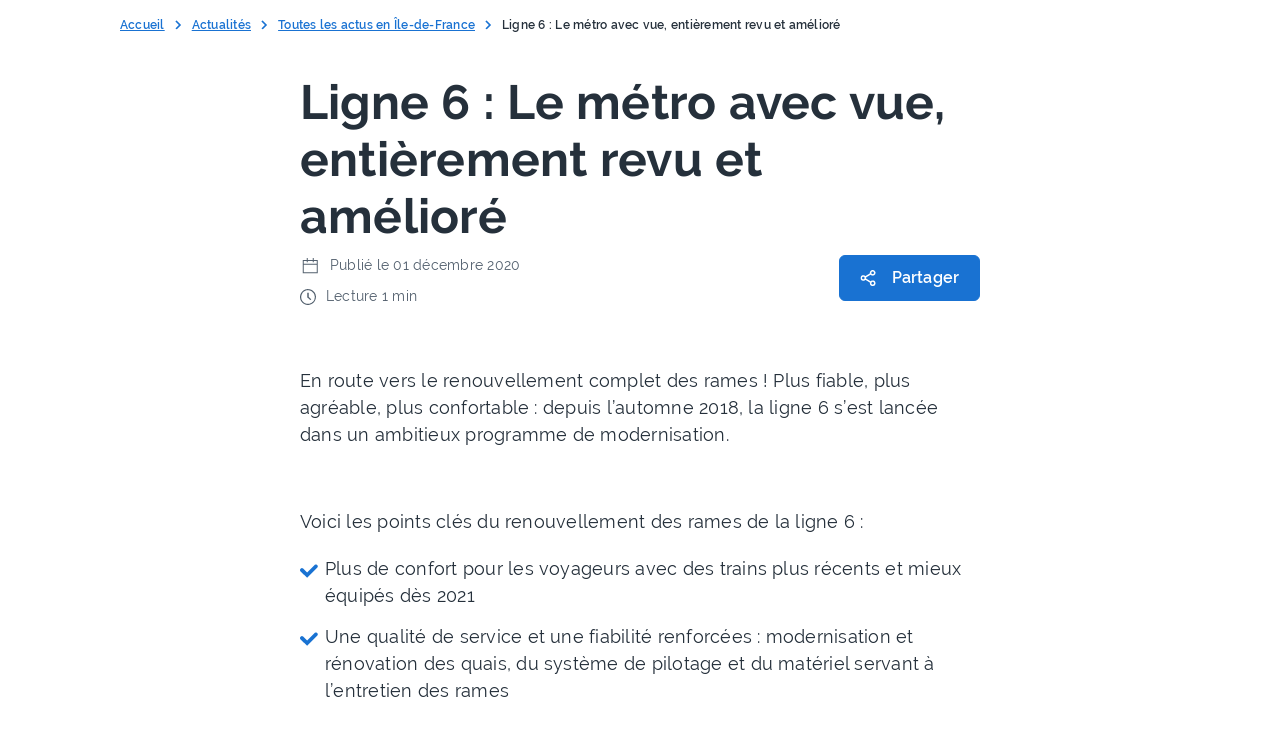

--- FILE ---
content_type: text/html;charset=utf-8
request_url: https://www.iledefrance-mobilites.fr/actualites/ligne-6-metro-avec-vue-revu-et-ameliore
body_size: 59126
content:
<!DOCTYPE html><html><head><meta charset="utf-8">
<meta name="viewport" content="width=device-width, initial-scale=1">
<meta content="width=device-width, initial-scale=1, shrink-to-fit=no" property="viewport">
<meta content="#25303b" property="msapplication-TileColor">
<meta content="#25303b" property="theme-color">
<link rel="stylesheet" href="https://cdn.jsdelivr.net/npm/@fancyapps/ui@5.0/dist/fancybox/fancybox.css" nonce="Yomsrv6B+JEQZI8wpMfYoA==">
<link rel="apple-touch-icon" sizes="180x180" href="/apple-touch-icon.png" nonce="Yomsrv6B+JEQZI8wpMfYoA==">
<link rel="icon" type="image/png" sizes="32x32" href="/favicon-32x32.png" nonce="Yomsrv6B+JEQZI8wpMfYoA==">
<link rel="icon" type="image/png" sizes="16x16" href="/favicon-16x16.png" nonce="Yomsrv6B+JEQZI8wpMfYoA==">
<link rel="mask-icon" href="/safari-pinned-tab.svg" color="#64B5F6" nonce="Yomsrv6B+JEQZI8wpMfYoA==">
<script async defer src="/js/matomo.js" nonce="Yomsrv6B+JEQZI8wpMfYoA=="></script>
<title>| Île-de-France Mobilités</title>
<meta name="robots" content="index, follow, max-image-preview:large, max-snippet:-1, max-video-preview:-1">
<script src="https://static.cdn.prismic.io/prismic.min.js?repo=portail-idfm&new=true" async defer crossorigin="anonymous" data-hid="f1d1a86" nonce="Yomsrv6B+JEQZI8wpMfYoA=="></script>
<script data-seo-source="portail-seo-settings" type="application/ld+json" nonce="Yomsrv6B+JEQZI8wpMfYoA==">{
  "@context": "https://schema.org",
  "@graph": [
    {
      "@type": "Organization",
      "@id": "https://www.iledefrance-mobilites.fr#organization",
      "name": "Île‑de‑France Mobilités",
      "url": "https://www.iledefrance-mobilites.fr",
      "logo": {
        "@type": "ImageObject",
        "url": "https://www.iledefrance-mobilites.fr/idfm-logo.svg"
      },
      "description": "Île‑de‑France Mobilités imagine, organise et finance les transports pour tous les Franciliens.",
      "address": {
        "@type": "PostalAddress",
        "streetAddress": "41 rue de Châteaudun",
        "addressLocality": "Paris",
        "postalCode": "75009",
        "addressCountry": "FR"
      },
      "contactPoint": {
        "@type": "ContactPoint",
        "contactType": "customer support",
        "telephone": "+33 800 10 20 20",
        "availableLanguage": "fr",
        "areaServed": "FR"
      },
      "sameAs": [
        "https://twitter.com/IDFmobilites",
        "https://www.linkedin.com/company/idfmobilites/",
        "https://www.facebook.com/iledefrancemobilites/",
        "https://www.youtube.com/iledefrancemobilites",
        "https://www.instagram.com/idfmobilites/"
      ],
      "subOrganization": [
        {
          "@type": "Organization",
          "name": "Solidarité Transport",
          "url": "https://www.solidaritetransport.fr/",
          "description": "Aide tarifaire (jusqu’à 100 % pour publics fragiles : RSA, ASS, CSS...) en Île‑de‑France",
          "contactPoint": {
            "@type": "ContactPoint",
            "contactType": "customer support",
            "telephone": "0800 948 999",
            "url": "https://www.solidaritetransport.fr/contact",
            "availableLanguage": "fr",
            "areaServed": "FR"
          }
        },
        {
          "@type": "Organization",
          "name": "PAM (Pour Aider à la Mobilité)",
          "url": "https://pam.iledefrance-mobilites.fr/",
          "description": "Transport à la demande pour personnes à mobilité réduite, accessible 7 j/7 de 6 h à minuit (assistance 5 h 30–1 h) " ,
          "contactPoint": {
            "@type": "ContactPoint",
            "contactType": "customer support",
            "telephone": "0800 00 18 18",
            "email": "contact@pam.iledefrance-mobilites.fr",
            "availableLanguage": "fr",
            "areaServed": "FR"
          }
        },
        {
          "@type": "Organization",
          "name": "Open Data Île‑de‑France Mobilités",
          "url": "https://data.iledefrance-mobilites.fr/",
          "description": "Plateforme Open Data et API sur la mobilité en Île‑de‑France"
        },
        {
          "@type": "Organization",
          "name": "Grands Comptes",
          "url": "https://grands-comptes.iledefrance-mobilites.fr/",
          "description": "Commande de titres de transport en volume pour entreprises"
        },
        {
          "@type": "Organization",
          "name": "LeLab Île‑de‑France Mobilités",
          "url": "https://lelab.iledefrance-mobilites.fr/",
          "description": "Laboratoire d’innovation : testez en avant‑première les nouvelles solutions de mobilité "  /* ajouté pour contextualiser LeLab */ 
        }
      ]
    },
    {
      "@type": "WebSite",
      "@id": "https://www.iledefrance-mobilites.fr#website",
      "name": "Île‑de‑France Mobilités",
      "url": "https://www.iledefrance-mobilites.fr",
      "publisher": {
        "@id": "https://www.iledefrance-mobilites.fr#organization"
      },
      "image": {
        "@type": "ImageObject",
        "url": "https://www.iledefrance-mobilites.fr/idfm-logo.svg"
      },
      "inLanguage": "fr",
      "potentialAction": {
        "@type": "SearchAction",
        "target": "https://www.iledefrance-mobilites.fr/recherche?q={search_term_string}",
        "query-input": "required name=search_term_string"
      }
    }
  ]
}</script>
<style nonce="Yomsrv6B+JEQZI8wpMfYoA==">@font-face{font-display:block;font-family:icomoon;font-style:normal;font-weight:400;src:url("[data-uri]");src:url("[data-uri]") format("embedded-opentype"),url("[data-uri]") format("truetype"),url("[data-uri]") format("woff"),url(/_nuxt/icomoon.BfuFQLX7.svg?external#icomoon) format("svg")}[class*=" icon-"],[class^=icon-]{font-family:icomoon,sans-serif!important;speak:none;font-style:normal;font-variant:normal;font-weight:400;line-height:1;text-transform:none;-webkit-font-smoothing:antialiased;-moz-osx-font-smoothing:grayscale}.icon-Accessibility:before{content:"\e900"}.icon-Arrow-right:before{content:"\e905"}.icon-Download:before{content:"\e904"}.icon-Ext-link:before{content:"\e901"}.icon-Mailto:before{content:"\e902"}.icon-Tel:before{content:"\e903"}.icon-Zoom:before{content:"\e907"}@font-face{font-display:swap;font-family:Ralenew;font-style:normal;font-weight:100 900;src:url(/_nuxt/Raleway-VariableFont_wght.Cinel4j-.ttf),url(/_nuxt/Raleway-VariableFont_wght.BDquDl-X.woff2) format("woff2") format("truetype")}@font-face{font-display:swap;font-family:Raleway;font-style:normal;font-weight:400;src:url(/_nuxt/raleway-v14-latin-regular.DQY2B2Id.eot);src:local("Raleway"),local("Raleway-Regular"),url(/_nuxt/raleway-v14-latin-regular.DQY2B2Id.eot?#iefix) format("embedded-opentype"),url(/_nuxt/raleway-v14-latin-regular.ZlOtWYXx.woff2) format("woff2"),url(/_nuxt/raleway-v14-latin-regular.dTG0hra3.woff) format("woff"),url(/_nuxt/raleway-v14-latin-regular.BS8vTq-6.ttf) format("truetype"),url(/_nuxt/raleway-v14-latin-regular.NelHtiXW.svg?external#Raleway) format("svg")}@font-face{font-display:swap;font-family:Raleway;font-style:italic;font-weight:400;src:url(/_nuxt/raleway-v14-latin-italic.DElQPIB9.eot);src:local("Raleway Italic"),local("Raleway-Italic"),url(/_nuxt/raleway-v14-latin-italic.DElQPIB9.eot?#iefix) format("embedded-opentype"),url(/_nuxt/raleway-v14-latin-italic.DNDnbzUD.woff2) format("woff2"),url(/_nuxt/raleway-v14-latin-italic.BLyaqIH9.woff) format("woff"),url(/_nuxt/raleway-v14-latin-italic.Cm75s4Po.ttf) format("truetype"),url(/_nuxt/raleway-v14-latin-italic.B40Atp9v.svg?external#Raleway) format("svg")}@font-face{font-display:swap;font-family:Raleway;font-style:normal;font-weight:600;src:url(/_nuxt/raleway-v14-latin-600.BP5VUlE1.eot);src:local("Raleway SemiBold"),local("Raleway-SemiBold"),url(/_nuxt/raleway-v14-latin-600.BP5VUlE1.eot?#iefix) format("embedded-opentype"),url(/_nuxt/raleway-v14-latin-600.BMACBKYV.woff2) format("woff2"),url(/_nuxt/raleway-v14-latin-600.C62J6K58.woff) format("woff"),url(/_nuxt/raleway-v14-latin-600.ClFOoyoe.ttf) format("truetype"),url(/_nuxt/raleway-v14-latin-600.DLQjLNlF.svg?external#Raleway) format("svg")}@font-face{font-display:swap;font-family:Raleway;font-style:normal;font-weight:700;src:url(/_nuxt/raleway-v14-latin-700.C4vDH4aK.eot);src:local("Raleway Bold"),local("Raleway-Bold"),url(/_nuxt/raleway-v14-latin-700.C4vDH4aK.eot?#iefix) format("embedded-opentype"),url(/_nuxt/raleway-v14-latin-700.DNVqzC8K.woff2) format("woff2"),url(/_nuxt/raleway-v14-latin-700.BljA5mvM.woff) format("woff"),url(/_nuxt/raleway-v14-latin-700.CFtbg137.ttf) format("truetype"),url(/_nuxt/raleway-v14-latin-700.DvqrK8cs.svg?external#Raleway) format("svg")}.project-step--consultation{background-color:#eeecfb;color:#4f338b}.project-step--study{background-color:#deeeff;color:#09315c}.project-step--works{background-color:#fff0db;color:#ac5700}.project-step--service{background-color:#edfcf2;color:#087443}:root,[data-bs-theme=light]{--bs-blue:#1972d2;--bs-indigo:#6610f2;--bs-purple:#6f42c1;--bs-pink:#d63384;--bs-red:#cc3939;--bs-orange:#ae650b;--bs-yellow:#ffc107;--bs-green:#00873c;--bs-teal:#20c997;--bs-cyan:#0dcaf0;--bs-black:#000;--bs-white:#fff;--bs-gray:#6c757d;--bs-gray-dark:#343a40;--bs-gray-100:#f8f9fa;--bs-gray-200:#e9ecef;--bs-gray-300:#dee2e6;--bs-gray-400:#ced4da;--bs-gray-500:#adb5bd;--bs-gray-600:#6c757d;--bs-gray-700:#495057;--bs-gray-800:#343a40;--bs-gray-900:#212529;--bs-primary:#1972d2;--bs-secondary:#6c757d;--bs-success:#00873c;--bs-info:#0dcaf0;--bs-warning:#ffc107;--bs-danger:#cc3939;--bs-light:#f8f9fa;--bs-dark:#212529;--bs-primary-rgb:25,114,210;--bs-secondary-rgb:108,117,125;--bs-success-rgb:0,135,60;--bs-info-rgb:13,202,240;--bs-warning-rgb:255,193,7;--bs-danger-rgb:204,57,57;--bs-light-rgb:248,249,250;--bs-dark-rgb:33,37,41;--bs-primary-text-emphasis:#0a2e54;--bs-secondary-text-emphasis:#2b2f32;--bs-success-text-emphasis:#003618;--bs-info-text-emphasis:#055160;--bs-warning-text-emphasis:#664d03;--bs-danger-text-emphasis:#521717;--bs-light-text-emphasis:#495057;--bs-dark-text-emphasis:#495057;--bs-primary-bg-subtle:#d1e3f6;--bs-secondary-bg-subtle:#e2e3e5;--bs-success-bg-subtle:#cce7d8;--bs-info-bg-subtle:#cff4fc;--bs-warning-bg-subtle:#fff3cd;--bs-danger-bg-subtle:#f5d7d7;--bs-light-bg-subtle:#fcfcfd;--bs-dark-bg-subtle:#ced4da;--bs-primary-border-subtle:#a3c7ed;--bs-secondary-border-subtle:#c4c8cb;--bs-success-border-subtle:#99cfb1;--bs-info-border-subtle:#9eeaf9;--bs-warning-border-subtle:#ffe69c;--bs-danger-border-subtle:#ebb0b0;--bs-light-border-subtle:#e9ecef;--bs-dark-border-subtle:#adb5bd;--bs-white-rgb:255,255,255;--bs-black-rgb:0,0,0;--bs-font-sans-serif:"Raleway",-apple-system,blinkmacsystemfont,"Segoe UI",roboto,"Helvetica Neue",arial,"Noto Sans",sans-serif,"Apple Color Emoji","Segoe UI Emoji","Segoe UI Symbol","Noto Color Emoji";--bs-font-monospace:SFMono-Regular,Menlo,Monaco,Consolas,"Liberation Mono","Courier New",monospace;--bs-gradient:linear-gradient(180deg,hsla(0,0%,100%,.15),hsla(0,0%,100%,0));--bs-body-font-family:var(--bs-font-sans-serif);--bs-body-font-size:1rem;--bs-body-font-weight:400;--bs-body-line-height:1.5;--bs-body-color:#25303b;--bs-body-color-rgb:37,48,59;--bs-body-bg:#fff;--bs-body-bg-rgb:255,255,255;--bs-emphasis-color:#000;--bs-emphasis-color-rgb:0,0,0;--bs-secondary-color:rgba(37,48,59,.75);--bs-secondary-color-rgb:37,48,59;--bs-secondary-bg:#e9ecef;--bs-secondary-bg-rgb:233,236,239;--bs-tertiary-color:rgba(37,48,59,.5);--bs-tertiary-color-rgb:37,48,59;--bs-tertiary-bg:#f8f9fa;--bs-tertiary-bg-rgb:248,249,250;--bs-heading-color:inherit;--bs-link-color:#1972d2;--bs-link-color-rgb:25,114,210;--bs-link-decoration:underline;--bs-link-hover-color:#145ba8;--bs-link-hover-color-rgb:20,91,168;--bs-code-color:#d63384;--bs-highlight-color:#25303b;--bs-highlight-bg:#fff3cd;--bs-border-width:1px;--bs-border-style:solid;--bs-border-color:#dee2e6;--bs-border-color-translucent:rgba(0,0,0,.175);--bs-border-radius:0.6rem;--bs-border-radius-sm:0.25rem;--bs-border-radius-lg:0.5rem;--bs-border-radius-xl:1rem;--bs-border-radius-xxl:2rem;--bs-border-radius-2xl:var(--bs-border-radius-xxl);--bs-border-radius-pill:50rem;--bs-box-shadow:0 0.5rem 1rem rgba(0,0,0,.15);--bs-box-shadow-sm:0 0.125rem 0.25rem rgba(0,0,0,.075);--bs-box-shadow-lg:0 1rem 3rem rgba(0,0,0,.175);--bs-box-shadow-inset:inset 0 1px 2px rgba(0,0,0,.075);--bs-focus-ring-width:0.25rem;--bs-focus-ring-opacity:0.25;--bs-focus-ring-color:rgba(25,114,210,.25);--bs-form-valid-color:#00873c;--bs-form-valid-border-color:#00873c;--bs-form-invalid-color:#cc3939;--bs-form-invalid-border-color:#cc3939}[data-bs-theme=dark]{color-scheme:dark;--bs-body-color:#dee2e6;--bs-body-color-rgb:222,226,230;--bs-body-bg:#212529;--bs-body-bg-rgb:33,37,41;--bs-emphasis-color:#fff;--bs-emphasis-color-rgb:255,255,255;--bs-secondary-color:rgba(222,226,230,.75);--bs-secondary-color-rgb:222,226,230;--bs-secondary-bg:#343a40;--bs-secondary-bg-rgb:52,58,64;--bs-tertiary-color:rgba(222,226,230,.5);--bs-tertiary-color-rgb:222,226,230;--bs-tertiary-bg:#2b3035;--bs-tertiary-bg-rgb:43,48,53;--bs-primary-text-emphasis:#75aae4;--bs-secondary-text-emphasis:#a7acb1;--bs-success-text-emphasis:#66b78a;--bs-info-text-emphasis:#6edff6;--bs-warning-text-emphasis:#ffda6a;--bs-danger-text-emphasis:#e08888;--bs-light-text-emphasis:#f8f9fa;--bs-dark-text-emphasis:#dee2e6;--bs-primary-bg-subtle:#05172a;--bs-secondary-bg-subtle:#161719;--bs-success-bg-subtle:#001b0c;--bs-info-bg-subtle:#032830;--bs-warning-bg-subtle:#332701;--bs-danger-bg-subtle:#290b0b;--bs-light-bg-subtle:#343a40;--bs-dark-bg-subtle:#1a1d20;--bs-primary-border-subtle:#0f447e;--bs-secondary-border-subtle:#41464b;--bs-success-border-subtle:#005124;--bs-info-border-subtle:#087990;--bs-warning-border-subtle:#997404;--bs-danger-border-subtle:#7a2222;--bs-light-border-subtle:#495057;--bs-dark-border-subtle:#343a40;--bs-heading-color:inherit;--bs-link-color:#75aae4;--bs-link-hover-color:#91bbe9;--bs-link-color-rgb:117,170,228;--bs-link-hover-color-rgb:145,187,233;--bs-code-color:#e685b5;--bs-highlight-color:#dee2e6;--bs-highlight-bg:#664d03;--bs-border-color:#495057;--bs-border-color-translucent:hsla(0,0%,100%,.15);--bs-form-valid-color:#66b78a;--bs-form-valid-border-color:#66b78a;--bs-form-invalid-color:#e08888;--bs-form-invalid-border-color:#e08888}@media (prefers-reduced-motion:no-preference){:root{scroll-behavior:smooth}}body{background-color:var(--bs-body-bg);color:var(--bs-body-color);font-family:var(--bs-body-font-family);font-size:var(--bs-body-font-size);font-weight:var(--bs-body-font-weight);line-height:var(--bs-body-line-height);text-align:var(--bs-body-text-align);-webkit-text-size-adjust:100%;-webkit-tap-highlight-color:rgba(0,0,0,0)}hr{border:0;border-top:var(--bs-border-width) solid;color:inherit;margin:1rem 0;opacity:.25}h1,h2,h3,h4,h5,h6{color:var(--bs-heading-color);font-weight:500;line-height:1.2;margin-bottom:.5rem;margin-top:0}h1{font-size:calc(1.375rem + 1.5vw)}@media (min-width:1200px){h1{font-size:2.5rem}}h2{font-size:calc(1.325rem + .9vw)}@media (min-width:1200px){h2{font-size:2rem}}h3{font-size:calc(1.3rem + .6vw)}@media (min-width:1200px){h3{font-size:1.75rem}}h4{font-size:calc(1.275rem + .3vw)}@media (min-width:1200px){h4{font-size:1.5rem}}h5{font-size:1.25rem}h6{font-size:1rem}abbr[title]{cursor:help;-webkit-text-decoration:underline dotted;text-decoration:underline dotted;-webkit-text-decoration-skip-ink:none;text-decoration-skip-ink:none}address{font-style:normal;line-height:inherit;margin-bottom:1rem}ol,ul{padding-left:2rem}dl,ol,ul{margin-bottom:1rem;margin-top:0}ol ol,ol ul,ul ol,ul ul{margin-bottom:0}dt{font-weight:700}dd{margin-bottom:.5rem;margin-left:0}blockquote{margin:0 0 1rem}b,strong{font-weight:bolder}small{font-size:.875em}mark{background-color:var(--bs-highlight-bg);color:var(--bs-highlight-color);padding:.1875em}sub,sup{font-size:.75em;line-height:0;position:relative;vertical-align:baseline}sub{bottom:-.25em}sup{top:-.5em}a{color:rgba(var(--bs-link-color-rgb),var(--bs-link-opacity,1));text-decoration:underline}a:hover{--bs-link-color-rgb:var(--bs-link-hover-color-rgb)}code,kbd,pre,samp{font-family:var(--bs-font-monospace);font-size:1em}pre{display:block;font-size:.875em;margin-bottom:1rem;margin-top:0;overflow:auto}pre code{color:inherit;font-size:inherit;word-break:normal}code{color:var(--bs-code-color);font-size:.875em;word-wrap:break-word}a>code{color:inherit}kbd{background-color:var(--bs-body-color);border-radius:.25rem;color:var(--bs-body-bg);font-size:.875em;padding:.1875rem .375rem}kbd kbd{font-size:1em;padding:0}figure{margin:0 0 1rem}table{border-collapse:collapse;caption-side:bottom}caption{color:var(--bs-secondary-color);padding-bottom:.5rem;padding-top:.5rem;text-align:left}th{text-align:inherit;text-align:-webkit-match-parent}tbody,td,tfoot,th,thead,tr{border:0 solid;border-color:inherit}label{display:inline-block}button:focus:not(:focus-visible){outline:0}button,input,optgroup,select,textarea{font-family:inherit;font-size:inherit;line-height:inherit;margin:0}button,select{text-transform:none}select{word-wrap:normal}select:disabled{opacity:1}[list]:not([type=date]):not([type=datetime-local]):not([type=month]):not([type=week]):not([type=time])::-webkit-calendar-picker-indicator{display:none!important}[type=button],[type=reset],[type=submit],button{-webkit-appearance:button}[type=button]:not(:disabled),[type=reset]:not(:disabled),[type=submit]:not(:disabled),button:not(:disabled){cursor:pointer}::-moz-focus-inner{border-style:none;padding:0}textarea{resize:vertical}fieldset{border:0;margin:0;min-width:0;padding:0}legend{float:left;font-size:calc(1.275rem + .3vw);line-height:inherit;margin-bottom:.5rem;padding:0;width:100%}@media (min-width:1200px){legend{font-size:1.5rem}}legend+*{clear:left}::-webkit-datetime-edit-day-field,::-webkit-datetime-edit-fields-wrapper,::-webkit-datetime-edit-hour-field,::-webkit-datetime-edit-minute,::-webkit-datetime-edit-month-field,::-webkit-datetime-edit-text,::-webkit-datetime-edit-year-field{padding:0}::-webkit-inner-spin-button{height:auto}[type=search]{-webkit-appearance:textfield;outline-offset:-2px}::-webkit-search-decoration{-webkit-appearance:none}::-webkit-color-swatch-wrapper{padding:0}::file-selector-button{-webkit-appearance:button;font:inherit}output{display:inline-block}summary{cursor:pointer;display:list-item}progress{vertical-align:baseline}[hidden]{display:none!important}:root{--bs-breakpoint-xs:0;--bs-breakpoint-sm:500px;--bs-breakpoint-md:768px;--bs-breakpoint-lg:1000px;--bs-breakpoint-xl:1200px}.row{--bs-gutter-x:40px;--bs-gutter-y:0;display:flex;flex-wrap:wrap;margin-left:calc(var(--bs-gutter-x)*-.5);margin-right:calc(var(--bs-gutter-x)*-.5);margin-top:calc(var(--bs-gutter-y)*-1)}.row>*{flex-shrink:0;margin-top:var(--bs-gutter-y);max-width:100%;padding-left:calc(var(--bs-gutter-x)*.5);padding-right:calc(var(--bs-gutter-x)*.5);width:100%}.col{flex:1 0 0%}.row-cols-auto>*{flex:0 0 auto;width:auto}.row-cols-1>*{flex:0 0 auto;width:100%}.row-cols-2>*{flex:0 0 auto;width:50%}.row-cols-3>*{flex:0 0 auto;width:33.33333333%}.row-cols-4>*{flex:0 0 auto;width:25%}.row-cols-5>*{flex:0 0 auto;width:20%}.row-cols-6>*{flex:0 0 auto;width:16.66666667%}.col-auto{flex:0 0 auto;width:auto}.col-1{flex:0 0 auto;width:8.33333333%}.col-2{flex:0 0 auto;width:16.66666667%}.col-3{flex:0 0 auto;width:25%}.col-4{flex:0 0 auto;width:33.33333333%}.col-5{flex:0 0 auto;width:41.66666667%}.col-6{flex:0 0 auto;width:50%}.col-7{flex:0 0 auto;width:58.33333333%}.col-8{flex:0 0 auto;width:66.66666667%}.col-9{flex:0 0 auto;width:75%}.col-10{flex:0 0 auto;width:83.33333333%}.col-11{flex:0 0 auto;width:91.66666667%}.col-12{flex:0 0 auto;width:100%}.offset-1{margin-left:8.33333333%}.offset-2{margin-left:16.66666667%}.offset-3{margin-left:25%}.offset-4{margin-left:33.33333333%}.offset-5{margin-left:41.66666667%}.offset-6{margin-left:50%}.offset-7{margin-left:58.33333333%}.offset-8{margin-left:66.66666667%}.offset-9{margin-left:75%}.offset-10{margin-left:83.33333333%}.offset-11{margin-left:91.66666667%}.g-0,.gx-0{--bs-gutter-x:0}.g-0,.gy-0{--bs-gutter-y:0}.g-1,.gx-1{--bs-gutter-x:0.25rem}.g-1,.gy-1{--bs-gutter-y:0.25rem}.g-2,.gx-2{--bs-gutter-x:0.5rem}.g-2,.gy-2{--bs-gutter-y:0.5rem}.g-3,.gx-3{--bs-gutter-x:1rem}.g-3,.gy-3{--bs-gutter-y:1rem}.g-4,.gx-4{--bs-gutter-x:1.5rem}.g-4,.gy-4{--bs-gutter-y:1.5rem}.g-5,.gx-5{--bs-gutter-x:3rem}.g-5,.gy-5{--bs-gutter-y:3rem}@media (min-width:500px){.col-sm{flex:1 0 0%}.row-cols-sm-auto>*{flex:0 0 auto;width:auto}.row-cols-sm-1>*{flex:0 0 auto;width:100%}.row-cols-sm-2>*{flex:0 0 auto;width:50%}.row-cols-sm-3>*{flex:0 0 auto;width:33.33333333%}.row-cols-sm-4>*{flex:0 0 auto;width:25%}.row-cols-sm-5>*{flex:0 0 auto;width:20%}.row-cols-sm-6>*{flex:0 0 auto;width:16.66666667%}.col-sm-auto{flex:0 0 auto;width:auto}.col-sm-1{flex:0 0 auto;width:8.33333333%}.col-sm-2{flex:0 0 auto;width:16.66666667%}.col-sm-3{flex:0 0 auto;width:25%}.col-sm-4{flex:0 0 auto;width:33.33333333%}.col-sm-5{flex:0 0 auto;width:41.66666667%}.col-sm-6{flex:0 0 auto;width:50%}.col-sm-7{flex:0 0 auto;width:58.33333333%}.col-sm-8{flex:0 0 auto;width:66.66666667%}.col-sm-9{flex:0 0 auto;width:75%}.col-sm-10{flex:0 0 auto;width:83.33333333%}.col-sm-11{flex:0 0 auto;width:91.66666667%}.col-sm-12{flex:0 0 auto;width:100%}.offset-sm-0{margin-left:0}.offset-sm-1{margin-left:8.33333333%}.offset-sm-2{margin-left:16.66666667%}.offset-sm-3{margin-left:25%}.offset-sm-4{margin-left:33.33333333%}.offset-sm-5{margin-left:41.66666667%}.offset-sm-6{margin-left:50%}.offset-sm-7{margin-left:58.33333333%}.offset-sm-8{margin-left:66.66666667%}.offset-sm-9{margin-left:75%}.offset-sm-10{margin-left:83.33333333%}.offset-sm-11{margin-left:91.66666667%}.g-sm-0,.gx-sm-0{--bs-gutter-x:0}.g-sm-0,.gy-sm-0{--bs-gutter-y:0}.g-sm-1,.gx-sm-1{--bs-gutter-x:0.25rem}.g-sm-1,.gy-sm-1{--bs-gutter-y:0.25rem}.g-sm-2,.gx-sm-2{--bs-gutter-x:0.5rem}.g-sm-2,.gy-sm-2{--bs-gutter-y:0.5rem}.g-sm-3,.gx-sm-3{--bs-gutter-x:1rem}.g-sm-3,.gy-sm-3{--bs-gutter-y:1rem}.g-sm-4,.gx-sm-4{--bs-gutter-x:1.5rem}.g-sm-4,.gy-sm-4{--bs-gutter-y:1.5rem}.g-sm-5,.gx-sm-5{--bs-gutter-x:3rem}.g-sm-5,.gy-sm-5{--bs-gutter-y:3rem}}@media (min-width:768px){.col-md{flex:1 0 0%}.row-cols-md-auto>*{flex:0 0 auto;width:auto}.row-cols-md-1>*{flex:0 0 auto;width:100%}.row-cols-md-2>*{flex:0 0 auto;width:50%}.row-cols-md-3>*{flex:0 0 auto;width:33.33333333%}.row-cols-md-4>*{flex:0 0 auto;width:25%}.row-cols-md-5>*{flex:0 0 auto;width:20%}.row-cols-md-6>*{flex:0 0 auto;width:16.66666667%}.col-md-auto{flex:0 0 auto;width:auto}.col-md-1{flex:0 0 auto;width:8.33333333%}.col-md-2{flex:0 0 auto;width:16.66666667%}.col-md-3{flex:0 0 auto;width:25%}.col-md-4{flex:0 0 auto;width:33.33333333%}.col-md-5{flex:0 0 auto;width:41.66666667%}.col-md-6{flex:0 0 auto;width:50%}.col-md-7{flex:0 0 auto;width:58.33333333%}.col-md-8{flex:0 0 auto;width:66.66666667%}.col-md-9{flex:0 0 auto;width:75%}.col-md-10{flex:0 0 auto;width:83.33333333%}.col-md-11{flex:0 0 auto;width:91.66666667%}.col-md-12{flex:0 0 auto;width:100%}.offset-md-0{margin-left:0}.offset-md-1{margin-left:8.33333333%}.offset-md-2{margin-left:16.66666667%}.offset-md-3{margin-left:25%}.offset-md-4{margin-left:33.33333333%}.offset-md-5{margin-left:41.66666667%}.offset-md-6{margin-left:50%}.offset-md-7{margin-left:58.33333333%}.offset-md-8{margin-left:66.66666667%}.offset-md-9{margin-left:75%}.offset-md-10{margin-left:83.33333333%}.offset-md-11{margin-left:91.66666667%}.g-md-0,.gx-md-0{--bs-gutter-x:0}.g-md-0,.gy-md-0{--bs-gutter-y:0}.g-md-1,.gx-md-1{--bs-gutter-x:0.25rem}.g-md-1,.gy-md-1{--bs-gutter-y:0.25rem}.g-md-2,.gx-md-2{--bs-gutter-x:0.5rem}.g-md-2,.gy-md-2{--bs-gutter-y:0.5rem}.g-md-3,.gx-md-3{--bs-gutter-x:1rem}.g-md-3,.gy-md-3{--bs-gutter-y:1rem}.g-md-4,.gx-md-4{--bs-gutter-x:1.5rem}.g-md-4,.gy-md-4{--bs-gutter-y:1.5rem}.g-md-5,.gx-md-5{--bs-gutter-x:3rem}.g-md-5,.gy-md-5{--bs-gutter-y:3rem}}@media (min-width:1000px){.col-lg{flex:1 0 0%}.row-cols-lg-auto>*{flex:0 0 auto;width:auto}.row-cols-lg-1>*{flex:0 0 auto;width:100%}.row-cols-lg-2>*{flex:0 0 auto;width:50%}.row-cols-lg-3>*{flex:0 0 auto;width:33.33333333%}.row-cols-lg-4>*{flex:0 0 auto;width:25%}.row-cols-lg-5>*{flex:0 0 auto;width:20%}.row-cols-lg-6>*{flex:0 0 auto;width:16.66666667%}.col-lg-auto{flex:0 0 auto;width:auto}.col-lg-1{flex:0 0 auto;width:8.33333333%}.col-lg-2{flex:0 0 auto;width:16.66666667%}.col-lg-3{flex:0 0 auto;width:25%}.col-lg-4{flex:0 0 auto;width:33.33333333%}.col-lg-5{flex:0 0 auto;width:41.66666667%}.col-lg-6{flex:0 0 auto;width:50%}.col-lg-7{flex:0 0 auto;width:58.33333333%}.col-lg-8{flex:0 0 auto;width:66.66666667%}.col-lg-9{flex:0 0 auto;width:75%}.col-lg-10{flex:0 0 auto;width:83.33333333%}.col-lg-11{flex:0 0 auto;width:91.66666667%}.col-lg-12{flex:0 0 auto;width:100%}.offset-lg-0{margin-left:0}.offset-lg-1{margin-left:8.33333333%}.offset-lg-2{margin-left:16.66666667%}.offset-lg-3{margin-left:25%}.offset-lg-4{margin-left:33.33333333%}.offset-lg-5{margin-left:41.66666667%}.offset-lg-6{margin-left:50%}.offset-lg-7{margin-left:58.33333333%}.offset-lg-8{margin-left:66.66666667%}.offset-lg-9{margin-left:75%}.offset-lg-10{margin-left:83.33333333%}.offset-lg-11{margin-left:91.66666667%}.g-lg-0,.gx-lg-0{--bs-gutter-x:0}.g-lg-0,.gy-lg-0{--bs-gutter-y:0}.g-lg-1,.gx-lg-1{--bs-gutter-x:0.25rem}.g-lg-1,.gy-lg-1{--bs-gutter-y:0.25rem}.g-lg-2,.gx-lg-2{--bs-gutter-x:0.5rem}.g-lg-2,.gy-lg-2{--bs-gutter-y:0.5rem}.g-lg-3,.gx-lg-3{--bs-gutter-x:1rem}.g-lg-3,.gy-lg-3{--bs-gutter-y:1rem}.g-lg-4,.gx-lg-4{--bs-gutter-x:1.5rem}.g-lg-4,.gy-lg-4{--bs-gutter-y:1.5rem}.g-lg-5,.gx-lg-5{--bs-gutter-x:3rem}.g-lg-5,.gy-lg-5{--bs-gutter-y:3rem}}@media (min-width:1200px){.col-xl{flex:1 0 0%}.row-cols-xl-auto>*{flex:0 0 auto;width:auto}.row-cols-xl-1>*{flex:0 0 auto;width:100%}.row-cols-xl-2>*{flex:0 0 auto;width:50%}.row-cols-xl-3>*{flex:0 0 auto;width:33.33333333%}.row-cols-xl-4>*{flex:0 0 auto;width:25%}.row-cols-xl-5>*{flex:0 0 auto;width:20%}.row-cols-xl-6>*{flex:0 0 auto;width:16.66666667%}.col-xl-auto{flex:0 0 auto;width:auto}.col-xl-1{flex:0 0 auto;width:8.33333333%}.col-xl-2{flex:0 0 auto;width:16.66666667%}.col-xl-3{flex:0 0 auto;width:25%}.col-xl-4{flex:0 0 auto;width:33.33333333%}.col-xl-5{flex:0 0 auto;width:41.66666667%}.col-xl-6{flex:0 0 auto;width:50%}.col-xl-7{flex:0 0 auto;width:58.33333333%}.col-xl-8{flex:0 0 auto;width:66.66666667%}.col-xl-9{flex:0 0 auto;width:75%}.col-xl-10{flex:0 0 auto;width:83.33333333%}.col-xl-11{flex:0 0 auto;width:91.66666667%}.col-xl-12{flex:0 0 auto;width:100%}.offset-xl-0{margin-left:0}.offset-xl-1{margin-left:8.33333333%}.offset-xl-2{margin-left:16.66666667%}.offset-xl-3{margin-left:25%}.offset-xl-4{margin-left:33.33333333%}.offset-xl-5{margin-left:41.66666667%}.offset-xl-6{margin-left:50%}.offset-xl-7{margin-left:58.33333333%}.offset-xl-8{margin-left:66.66666667%}.offset-xl-9{margin-left:75%}.offset-xl-10{margin-left:83.33333333%}.offset-xl-11{margin-left:91.66666667%}.g-xl-0,.gx-xl-0{--bs-gutter-x:0}.g-xl-0,.gy-xl-0{--bs-gutter-y:0}.g-xl-1,.gx-xl-1{--bs-gutter-x:0.25rem}.g-xl-1,.gy-xl-1{--bs-gutter-y:0.25rem}.g-xl-2,.gx-xl-2{--bs-gutter-x:0.5rem}.g-xl-2,.gy-xl-2{--bs-gutter-y:0.5rem}.g-xl-3,.gx-xl-3{--bs-gutter-x:1rem}.g-xl-3,.gy-xl-3{--bs-gutter-y:1rem}.g-xl-4,.gx-xl-4{--bs-gutter-x:1.5rem}.g-xl-4,.gy-xl-4{--bs-gutter-y:1.5rem}.g-xl-5,.gx-xl-5{--bs-gutter-x:3rem}.g-xl-5,.gy-xl-5{--bs-gutter-y:3rem}}.nav{--bs-nav-link-padding-x:1rem;--bs-nav-link-padding-y:0.5rem;--bs-nav-link-font-weight: ;--bs-nav-link-color:var(--bs-link-color);--bs-nav-link-hover-color:var(--bs-link-hover-color);--bs-nav-link-disabled-color:var(--bs-secondary-color)}.nav-link{background:none;border:0;color:var(--bs-nav-link-color);display:block;font-size:var(--bs-nav-link-font-size);font-weight:var(--bs-nav-link-font-weight);padding:var(--bs-nav-link-padding-y) var(--bs-nav-link-padding-x);text-decoration:none;transition:color .15s ease-in-out,background-color .15s ease-in-out,border-color .15s ease-in-out}@media (prefers-reduced-motion:reduce){.nav-link{transition:none}}.nav-link:focus,.nav-link:hover{color:var(--bs-nav-link-hover-color)}.nav-link:focus-visible{box-shadow:0 0 0 .25rem rgba(25,114,210,.25);outline:0}.nav-link.disabled,.nav-link:disabled{color:var(--bs-nav-link-disabled-color);cursor:default;pointer-events:none}.nav-tabs{--bs-nav-tabs-border-width:var(--bs-border-width);--bs-nav-tabs-border-color:var(--bs-border-color);--bs-nav-tabs-border-radius:var(--bs-border-radius);--bs-nav-tabs-link-hover-border-color:var(--bs-secondary-bg) var(--bs-secondary-bg) var(--bs-border-color);--bs-nav-tabs-link-active-color:var(--bs-emphasis-color);--bs-nav-tabs-link-active-bg:var(--bs-body-bg);--bs-nav-tabs-link-active-border-color:var(--bs-border-color) var(--bs-border-color) var(--bs-body-bg);border-bottom:var(--bs-nav-tabs-border-width) solid var(--bs-nav-tabs-border-color)}.nav-tabs .nav-link{border:var(--bs-nav-tabs-border-width) solid transparent;border-top-left-radius:var(--bs-nav-tabs-border-radius);border-top-right-radius:var(--bs-nav-tabs-border-radius);margin-bottom:calc(var(--bs-nav-tabs-border-width)*-1)}.nav-tabs .nav-link:focus,.nav-tabs .nav-link:hover{border-color:var(--bs-nav-tabs-link-hover-border-color);isolation:isolate}.nav-tabs .nav-item.show .nav-link,.nav-tabs .nav-link.active{background-color:var(--bs-nav-tabs-link-active-bg);border-color:var(--bs-nav-tabs-link-active-border-color);color:var(--bs-nav-tabs-link-active-color)}.nav-tabs .dropdown-menu{border-top-left-radius:0;border-top-right-radius:0;margin-top:calc(var(--bs-nav-tabs-border-width)*-1)}.nav-pills{--bs-nav-pills-border-radius:var(--bs-border-radius);--bs-nav-pills-link-active-color:#fff;--bs-nav-pills-link-active-bg:#1972d2}.nav-pills .nav-link{border-radius:var(--bs-nav-pills-border-radius)}.nav-pills .nav-link.active,.nav-pills .show>.nav-link{background-color:var(--bs-nav-pills-link-active-bg);color:var(--bs-nav-pills-link-active-color)}.nav-underline{--bs-nav-underline-gap:1rem;--bs-nav-underline-border-width:0.125rem;--bs-nav-underline-link-active-color:var(--bs-emphasis-color);gap:var(--bs-nav-underline-gap)}.nav-underline .nav-link{border-bottom:var(--bs-nav-underline-border-width) solid transparent;padding-left:0;padding-right:0}.nav-underline .nav-link:focus,.nav-underline .nav-link:hover{border-bottom-color:currentcolor}.nav-underline .nav-link.active,.nav-underline .show>.nav-link{border-bottom-color:currentcolor;color:var(--bs-nav-underline-link-active-color);font-weight:700}.nav-fill .nav-item,.nav-fill>.nav-link{flex:1 1 auto;text-align:center}.nav-justified .nav-item,.nav-justified>.nav-link{flex-basis:0;flex-grow:1;text-align:center}.nav-fill .nav-item .nav-link,.nav-justified .nav-item .nav-link{width:100%}.tab-content>.tab-pane{display:none}.tab-content>.active{display:block}.modal{--bs-modal-zindex:1055;--bs-modal-width:500px;--bs-modal-padding:1rem;--bs-modal-margin:0.5rem;--bs-modal-color: ;--bs-modal-bg:var(--bs-body-bg);--bs-modal-border-color:var(--bs-border-color-translucent);--bs-modal-border-width:var(--bs-border-width);--bs-modal-border-radius:var(--bs-border-radius-lg);--bs-modal-box-shadow:var(--bs-box-shadow-sm);--bs-modal-inner-border-radius:calc(var(--bs-border-radius-lg) - var(--bs-border-width));--bs-modal-header-padding-x:1rem;--bs-modal-header-padding-y:1rem;--bs-modal-header-padding:1rem 1rem;--bs-modal-header-border-color:var(--bs-border-color);--bs-modal-header-border-width:var(--bs-border-width);--bs-modal-title-line-height:1.5;--bs-modal-footer-gap:0.5rem;--bs-modal-footer-bg: ;--bs-modal-footer-border-color:var(--bs-border-color);--bs-modal-footer-border-width:var(--bs-border-width);display:none;height:100%;left:0;outline:0;overflow-x:hidden;overflow-y:auto;position:fixed;top:0;width:100%;z-index:var(--bs-modal-zindex)}.modal-dialog{margin:var(--bs-modal-margin);pointer-events:none;position:relative;width:auto}.modal.fade .modal-dialog{transform:translateY(-50px);transition:transform .3s ease-out}@media (prefers-reduced-motion:reduce){.modal.fade .modal-dialog{transition:none}}.modal.show .modal-dialog{transform:none}.modal.modal-static .modal-dialog{transform:scale(1.02)}.modal-dialog-scrollable{height:calc(100% - var(--bs-modal-margin)*2)}.modal-dialog-scrollable .modal-content{max-height:100%;overflow:hidden}.modal-dialog-scrollable .modal-body{overflow-y:auto}.modal-dialog-centered{align-items:center;display:flex;min-height:calc(100% - var(--bs-modal-margin)*2)}.modal-content{background-clip:padding-box;background-color:var(--bs-modal-bg);border:var(--bs-modal-border-width) solid var(--bs-modal-border-color);border-radius:var(--bs-modal-border-radius);color:var(--bs-modal-color);display:flex;flex-direction:column;outline:0;pointer-events:auto;position:relative;width:100%}.modal-backdrop{--bs-backdrop-zindex:1050;--bs-backdrop-bg:#000;--bs-backdrop-opacity:0.5;background-color:var(--bs-backdrop-bg);height:100vh;left:0;position:fixed;top:0;width:100vw;z-index:var(--bs-backdrop-zindex)}.modal-backdrop.fade{opacity:0}.modal-backdrop.show{opacity:var(--bs-backdrop-opacity)}.modal-header{align-items:center;border-bottom:var(--bs-modal-header-border-width) solid var(--bs-modal-header-border-color);border-top-left-radius:var(--bs-modal-inner-border-radius);border-top-right-radius:var(--bs-modal-inner-border-radius);display:flex;flex-shrink:0;justify-content:space-between;padding:var(--bs-modal-header-padding)}.modal-header .btn-close{margin:calc(var(--bs-modal-header-padding-y)*-.5) calc(var(--bs-modal-header-padding-x)*-.5) calc(var(--bs-modal-header-padding-y)*-.5) auto;padding:calc(var(--bs-modal-header-padding-y)*.5) calc(var(--bs-modal-header-padding-x)*.5)}.modal-title{line-height:var(--bs-modal-title-line-height);margin-bottom:0}.modal-body{flex:1 1 auto;padding:var(--bs-modal-padding);position:relative}.modal-footer{align-items:center;background-color:var(--bs-modal-footer-bg);border-bottom-left-radius:var(--bs-modal-inner-border-radius);border-bottom-right-radius:var(--bs-modal-inner-border-radius);border-top:var(--bs-modal-footer-border-width) solid var(--bs-modal-footer-border-color);display:flex;flex-shrink:0;flex-wrap:wrap;justify-content:flex-end;padding:calc(var(--bs-modal-padding) - var(--bs-modal-footer-gap)*.5)}.modal-footer>*{margin:calc(var(--bs-modal-footer-gap)*.5)}@media (min-width:500px){.modal{--bs-modal-margin:1.75rem;--bs-modal-box-shadow:var(--bs-box-shadow)}.modal-dialog{margin-left:auto;margin-right:auto;max-width:var(--bs-modal-width)}.modal-sm{--bs-modal-width:300px}}@media (min-width:1000px){.modal-lg,.modal-xl{--bs-modal-width:800px}}@media (min-width:1200px){.modal-xl{--bs-modal-width:1140px}}.modal-fullscreen{height:100%;margin:0;max-width:none;width:100vw}.modal-fullscreen .modal-content{border:0;border-radius:0;height:100%}.modal-fullscreen .modal-footer,.modal-fullscreen .modal-header{border-radius:0}.modal-fullscreen .modal-body{overflow-y:auto}@media (max-width:499.98px){.modal-fullscreen-sm-down{height:100%;margin:0;max-width:none;width:100vw}.modal-fullscreen-sm-down .modal-content{border:0;border-radius:0;height:100%}.modal-fullscreen-sm-down .modal-footer,.modal-fullscreen-sm-down .modal-header{border-radius:0}.modal-fullscreen-sm-down .modal-body{overflow-y:auto}}@media (max-width:767.98px){.modal-fullscreen-md-down{height:100%;margin:0;max-width:none;width:100vw}.modal-fullscreen-md-down .modal-content{border:0;border-radius:0;height:100%}.modal-fullscreen-md-down .modal-footer,.modal-fullscreen-md-down .modal-header{border-radius:0}.modal-fullscreen-md-down .modal-body{overflow-y:auto}}@media (max-width:999.98px){.modal-fullscreen-lg-down{height:100%;margin:0;max-width:none;width:100vw}.modal-fullscreen-lg-down .modal-content{border:0;border-radius:0;height:100%}.modal-fullscreen-lg-down .modal-footer,.modal-fullscreen-lg-down .modal-header{border-radius:0}.modal-fullscreen-lg-down .modal-body{overflow-y:auto}}@media (max-width:1199.98px){.modal-fullscreen-xl-down{height:100%;margin:0;max-width:none;width:100vw}.modal-fullscreen-xl-down .modal-content{border:0;border-radius:0;height:100%}.modal-fullscreen-xl-down .modal-footer,.modal-fullscreen-xl-down .modal-header{border-radius:0}.modal-fullscreen-xl-down .modal-body{overflow-y:auto}}.table{--bs-table-color-type:initial;--bs-table-bg-type:initial;--bs-table-color-state:initial;--bs-table-bg-state:initial;--bs-table-color:var(--bs-emphasis-color);--bs-table-bg:var(--bs-body-bg);--bs-table-border-color:var(--bs-border-color);--bs-table-accent-bg:transparent;--bs-table-striped-color:var(--bs-emphasis-color);--bs-table-striped-bg:rgba(var(--bs-emphasis-color-rgb),0.05);--bs-table-active-color:var(--bs-emphasis-color);--bs-table-active-bg:rgba(var(--bs-emphasis-color-rgb),0.1);--bs-table-hover-color:var(--bs-emphasis-color);--bs-table-hover-bg:rgba(var(--bs-emphasis-color-rgb),0.075);border-color:var(--bs-table-border-color);margin-bottom:1rem;vertical-align:top;width:100%}.table>:not(caption)>*>*{background-color:var(--bs-table-bg);border-bottom-width:var(--bs-border-width);box-shadow:inset 0 0 0 9999px var(--bs-table-bg-state,var(--bs-table-bg-type,var(--bs-table-accent-bg)));color:var(--bs-table-color-state,var(--bs-table-color-type,var(--bs-table-color)));padding:.5rem}.table>tbody{vertical-align:inherit}.table>thead{vertical-align:bottom}.table-group-divider{border-top:calc(var(--bs-border-width)*2) solid}.caption-top{caption-side:top}.table-sm>:not(caption)>*>*{padding:.25rem}.table-bordered>:not(caption)>*{border-width:var(--bs-border-width) 0}.table-bordered>:not(caption)>*>*{border-width:0 var(--bs-border-width)}.table-borderless>:not(caption)>*>*{border-bottom-width:0}.table-borderless>:not(:first-child){border-top-width:0}.table-striped-columns>:not(caption)>tr>:nth-child(2n),.table-striped>tbody>tr:nth-of-type(odd)>*{--bs-table-color-type:var(--bs-table-striped-color);--bs-table-bg-type:var(--bs-table-striped-bg)}.table-active{--bs-table-color-state:var(--bs-table-active-color);--bs-table-bg-state:var(--bs-table-active-bg)}.table-hover>tbody>tr:hover>*{--bs-table-color-state:var(--bs-table-hover-color);--bs-table-bg-state:var(--bs-table-hover-bg)}.table-primary{--bs-table-color:#000;--bs-table-bg:#d1e3f6;--bs-table-border-color:#a7b6c5;--bs-table-striped-bg:#c7d8ea;--bs-table-striped-color:#000;--bs-table-active-bg:#bcccdd;--bs-table-active-color:#000;--bs-table-hover-bg:#c1d2e4;--bs-table-hover-color:#000}.table-primary,.table-secondary{border-color:var(--bs-table-border-color);color:var(--bs-table-color)}.table-secondary{--bs-table-color:#000;--bs-table-bg:#e2e3e5;--bs-table-border-color:#b5b6b7;--bs-table-striped-bg:#d7d8da;--bs-table-striped-color:#000;--bs-table-active-bg:#cbccce;--bs-table-active-color:#000;--bs-table-hover-bg:#d1d2d4;--bs-table-hover-color:#000}.table-success{--bs-table-color:#000;--bs-table-bg:#cce7d8;--bs-table-border-color:#a3b9ad;--bs-table-striped-bg:#c2dbcd;--bs-table-striped-color:#000;--bs-table-active-bg:#b8d0c2;--bs-table-active-color:#000;--bs-table-hover-bg:#bdd6c8;--bs-table-hover-color:#000}.table-info,.table-success{border-color:var(--bs-table-border-color);color:var(--bs-table-color)}.table-info{--bs-table-color:#000;--bs-table-bg:#cff4fc;--bs-table-border-color:#a6c3ca;--bs-table-striped-bg:#c5e8ef;--bs-table-striped-color:#000;--bs-table-active-bg:#badce3;--bs-table-active-color:#000;--bs-table-hover-bg:#bfe2e9;--bs-table-hover-color:#000}.table-warning{--bs-table-color:#000;--bs-table-bg:#fff3cd;--bs-table-border-color:#ccc2a4;--bs-table-striped-bg:#f2e7c3;--bs-table-striped-color:#000;--bs-table-active-bg:#e6dbb9;--bs-table-active-color:#000;--bs-table-hover-bg:#ece1be;--bs-table-hover-color:#000}.table-danger,.table-warning{border-color:var(--bs-table-border-color);color:var(--bs-table-color)}.table-danger{--bs-table-color:#000;--bs-table-bg:#f5d7d7;--bs-table-border-color:#c4acac;--bs-table-striped-bg:#e9cccc;--bs-table-striped-color:#000;--bs-table-active-bg:#ddc2c2;--bs-table-active-color:#000;--bs-table-hover-bg:#e3c7c7;--bs-table-hover-color:#000}.table-light{--bs-table-color:#000;--bs-table-bg:#f8f9fa;--bs-table-border-color:#c6c7c8;--bs-table-striped-bg:#ecedee;--bs-table-striped-color:#000;--bs-table-active-bg:#dfe0e1;--bs-table-active-color:#000;--bs-table-hover-bg:#e5e6e7;--bs-table-hover-color:#000}.table-dark,.table-light{border-color:var(--bs-table-border-color);color:var(--bs-table-color)}.table-dark{--bs-table-color:#fff;--bs-table-bg:#212529;--bs-table-border-color:#4d5154;--bs-table-striped-bg:#2c3034;--bs-table-striped-color:#fff;--bs-table-active-bg:#373b3e;--bs-table-active-color:#fff;--bs-table-hover-bg:#323539;--bs-table-hover-color:#fff}.table-responsive{overflow-x:auto;-webkit-overflow-scrolling:touch}@media (max-width:499.98px){.table-responsive-sm{overflow-x:auto;-webkit-overflow-scrolling:touch}}@media (max-width:767.98px){.table-responsive-md{overflow-x:auto;-webkit-overflow-scrolling:touch}}@media (max-width:999.98px){.table-responsive-lg{overflow-x:auto;-webkit-overflow-scrolling:touch}}@media (max-width:1199.98px){.table-responsive-xl{overflow-x:auto;-webkit-overflow-scrolling:touch}}.form-label{margin-bottom:.5rem}.col-form-label{font-size:inherit;line-height:1.5;margin-bottom:0;padding-bottom:calc(.375rem + var(--bs-border-width));padding-top:calc(.375rem + var(--bs-border-width))}.col-form-label-lg{font-size:1.25rem;padding-bottom:calc(.5rem + var(--bs-border-width));padding-top:calc(.5rem + var(--bs-border-width))}.col-form-label-sm{font-size:.875rem;padding-bottom:calc(.25rem + var(--bs-border-width));padding-top:calc(.25rem + var(--bs-border-width))}.form-text{color:var(--bs-secondary-color);font-size:.875em;margin-top:.25rem}.form-control{-webkit-appearance:none;-moz-appearance:none;appearance:none;background-clip:padding-box;background-color:var(--bs-body-bg);border:var(--bs-border-width) solid var(--bs-border-color);border-radius:var(--bs-border-radius);color:var(--bs-body-color);display:block;font-size:1rem;font-weight:400;line-height:1.5;padding:.375rem .75rem;transition:border-color .15s ease-in-out,box-shadow .15s ease-in-out;width:100%}@media (prefers-reduced-motion:reduce){.form-control{transition:none}}.form-control[type=file]{overflow:hidden}.form-control[type=file]:not(:disabled):not([readonly]){cursor:pointer}.form-control:focus{background-color:var(--bs-body-bg);border-color:#8cb9e9;box-shadow:0 0 0 .25rem rgba(25,114,210,.25);color:var(--bs-body-color);outline:0}.form-control::-webkit-date-and-time-value{height:1.5em;margin:0;min-width:85px}.form-control::-webkit-datetime-edit{display:block;padding:0}.form-control::-moz-placeholder{color:var(--bs-secondary-color);opacity:1}.form-control::placeholder{color:var(--bs-secondary-color);opacity:1}.form-control:disabled{background-color:var(--bs-secondary-bg);opacity:1}.form-control::file-selector-button{background-color:var(--bs-tertiary-bg);border:0 solid;border-color:inherit;border-inline-end-width:var(--bs-border-width);border-radius:0;color:var(--bs-body-color);margin:-.375rem -.75rem;margin-inline-end:.75rem;padding:.375rem .75rem;pointer-events:none;transition:color .15s ease-in-out,background-color .15s ease-in-out,border-color .15s ease-in-out,box-shadow .15s ease-in-out}@media (prefers-reduced-motion:reduce){.form-control::file-selector-button{transition:none}}.form-control:hover:not(:disabled):not([readonly])::file-selector-button{background-color:var(--bs-secondary-bg)}.form-control-plaintext{background-color:transparent;border:solid transparent;border-width:var(--bs-border-width) 0;color:var(--bs-body-color);display:block;line-height:1.5;margin-bottom:0;padding:.375rem 0;width:100%}.form-control-plaintext:focus{outline:0}.form-control-plaintext.form-control-lg,.form-control-plaintext.form-control-sm{padding-left:0;padding-right:0}.form-control-sm{border-radius:var(--bs-border-radius-sm);font-size:.875rem;min-height:calc(1.5em + .5rem + var(--bs-border-width)*2);padding:.25rem .5rem}.form-control-sm::file-selector-button{margin:-.25rem -.5rem;margin-inline-end:.5rem;padding:.25rem .5rem}.form-control-lg{border-radius:var(--bs-border-radius-lg);font-size:1.25rem;min-height:calc(1.5em + 1rem + var(--bs-border-width)*2);padding:.5rem 1rem}.form-control-lg::file-selector-button{margin:-.5rem -1rem;margin-inline-end:1rem;padding:.5rem 1rem}textarea.form-control{min-height:calc(1.5em + .75rem + var(--bs-border-width)*2)}textarea.form-control-sm{min-height:calc(1.5em + .5rem + var(--bs-border-width)*2)}textarea.form-control-lg{min-height:calc(1.5em + 1rem + var(--bs-border-width)*2)}.form-control-color{height:calc(1.5em + .75rem + var(--bs-border-width)*2);padding:.375rem;width:3rem}.form-control-color:not(:disabled):not([readonly]){cursor:pointer}.form-control-color::-moz-color-swatch{border:0!important;border-radius:var(--bs-border-radius)}.form-control-color::-webkit-color-swatch{border:0!important;border-radius:var(--bs-border-radius)}.form-control-color.form-control-sm{height:calc(1.5em + .5rem + var(--bs-border-width)*2)}.form-control-color.form-control-lg{height:calc(1.5em + 1rem + var(--bs-border-width)*2)}.form-select{--bs-form-select-bg-img:url("data:image/svg+xml;charset=utf-8,%3Csvg xmlns='http://www.w3.org/2000/svg' viewBox='0 0 16 16'%3E%3Cpath fill='none' stroke='%23343a40' stroke-linecap='round' stroke-linejoin='round' stroke-width='2' d='m2 5 6 6 6-6'/%3E%3C/svg%3E");-webkit-appearance:none;-moz-appearance:none;appearance:none;background-color:var(--bs-body-bg);background-image:var(--bs-form-select-bg-img),var(--bs-form-select-bg-icon,none);background-position:right .75rem center;background-repeat:no-repeat;background-size:16px 12px;border:var(--bs-border-width) solid var(--bs-border-color);border-radius:var(--bs-border-radius);color:var(--bs-body-color);display:block;font-size:1rem;font-weight:400;line-height:1.5;padding:.375rem 2.25rem .375rem .75rem;transition:border-color .15s ease-in-out,box-shadow .15s ease-in-out;width:100%}@media (prefers-reduced-motion:reduce){.form-select{transition:none}}.form-select:focus{border-color:#8cb9e9;box-shadow:0 0 0 .25rem rgba(25,114,210,.25);outline:0}.form-select[multiple],.form-select[size]:not([size="1"]){background-image:none;padding-right:.75rem}.form-select:disabled{background-color:var(--bs-secondary-bg)}.form-select:-moz-focusring{color:transparent;text-shadow:0 0 0 var(--bs-body-color)}.form-select-sm{border-radius:var(--bs-border-radius-sm);font-size:.875rem;padding-bottom:.25rem;padding-left:.5rem;padding-top:.25rem}.form-select-lg{border-radius:var(--bs-border-radius-lg);font-size:1.25rem;padding-bottom:.5rem;padding-left:1rem;padding-top:.5rem}[data-bs-theme=dark] .form-select{--bs-form-select-bg-img:url("data:image/svg+xml;charset=utf-8,%3Csvg xmlns='http://www.w3.org/2000/svg' viewBox='0 0 16 16'%3E%3Cpath fill='none' stroke='%23dee2e6' stroke-linecap='round' stroke-linejoin='round' stroke-width='2' d='m2 5 6 6 6-6'/%3E%3C/svg%3E")}.form-check{display:block;margin-bottom:.125rem;min-height:1.5rem;padding-left:1.5em}.form-check .form-check-input{float:left;margin-left:-1.5em}.form-check-reverse{padding-left:0;padding-right:1.5em;text-align:right}.form-check-reverse .form-check-input{float:right;margin-left:0;margin-right:-1.5em}.form-check-input{--bs-form-check-bg:var(--bs-body-bg);-webkit-appearance:none;-moz-appearance:none;appearance:none;background-color:var(--bs-form-check-bg);background-image:var(--bs-form-check-bg-image);background-position:50%;background-repeat:no-repeat;background-size:contain;border:var(--bs-border-width) solid var(--bs-border-color);flex-shrink:0;height:1em;margin-top:.25em;-webkit-print-color-adjust:exact;print-color-adjust:exact;vertical-align:top;width:1em}.form-check-input[type=checkbox]{border-radius:.25em}.form-check-input[type=radio]{border-radius:50%}.form-check-input:active{filter:brightness(90%)}.form-check-input:focus{border-color:#8cb9e9;box-shadow:0 0 0 .25rem rgba(25,114,210,.25);outline:0}.form-check-input:checked{background-color:#1972d2;border-color:#1972d2}.form-check-input:checked[type=checkbox]{--bs-form-check-bg-image:url("data:image/svg+xml;charset=utf-8,%3Csvg xmlns='http://www.w3.org/2000/svg' viewBox='0 0 20 20'%3E%3Cpath fill='none' stroke='%23fff' stroke-linecap='round' stroke-linejoin='round' stroke-width='3' d='m6 10 3 3 6-6'/%3E%3C/svg%3E")}.form-check-input:checked[type=radio]{--bs-form-check-bg-image:url("data:image/svg+xml;charset=utf-8,%3Csvg xmlns='http://www.w3.org/2000/svg' viewBox='-4 -4 8 8'%3E%3Ccircle r='2' fill='%23fff'/%3E%3C/svg%3E")}.form-check-input[type=checkbox]:indeterminate{background-color:#1972d2;border-color:#1972d2;--bs-form-check-bg-image:url("data:image/svg+xml;charset=utf-8,%3Csvg xmlns='http://www.w3.org/2000/svg' viewBox='0 0 20 20'%3E%3Cpath fill='none' stroke='%23fff' stroke-linecap='round' stroke-linejoin='round' stroke-width='3' d='M6 10h8'/%3E%3C/svg%3E")}.form-check-input:disabled{filter:none;opacity:.5;pointer-events:none}.form-check-input:disabled~.form-check-label,.form-check-input[disabled]~.form-check-label{cursor:default;opacity:.5}.form-switch{padding-left:2.5em}.form-switch .form-check-input{--bs-form-switch-bg:url("data:image/svg+xml;charset=utf-8,%3Csvg xmlns='http://www.w3.org/2000/svg' viewBox='-4 -4 8 8'%3E%3Ccircle r='3' fill='rgba(0, 0, 0, 0.25)'/%3E%3C/svg%3E");background-image:var(--bs-form-switch-bg);background-position:0;border-radius:2em;margin-left:-2.5em;transition:background-position .15s ease-in-out;width:2em}@media (prefers-reduced-motion:reduce){.form-switch .form-check-input{transition:none}}.form-switch .form-check-input:focus{--bs-form-switch-bg:url("data:image/svg+xml;charset=utf-8,%3Csvg xmlns='http://www.w3.org/2000/svg' viewBox='-4 -4 8 8'%3E%3Ccircle r='3' fill='%238cb9e9'/%3E%3C/svg%3E")}.form-switch .form-check-input:checked{background-position:100%;--bs-form-switch-bg:url("data:image/svg+xml;charset=utf-8,%3Csvg xmlns='http://www.w3.org/2000/svg' viewBox='-4 -4 8 8'%3E%3Ccircle r='3' fill='%23fff'/%3E%3C/svg%3E")}.form-switch.form-check-reverse{padding-left:0;padding-right:2.5em}.form-switch.form-check-reverse .form-check-input{margin-left:0;margin-right:-2.5em}.form-check-inline{display:inline-block;margin-right:1rem}.btn-check{position:absolute;clip:rect(0,0,0,0);pointer-events:none}.btn-check:disabled+.btn,.btn-check[disabled]+.btn{filter:none;opacity:.65;pointer-events:none}[data-bs-theme=dark] .form-switch .form-check-input:not(:checked):not(:focus){--bs-form-switch-bg:url("data:image/svg+xml;charset=utf-8,%3Csvg xmlns='http://www.w3.org/2000/svg' viewBox='-4 -4 8 8'%3E%3Ccircle r='3' fill='rgba(255, 255, 255, 0.25)'/%3E%3C/svg%3E")}.form-range{-webkit-appearance:none;-moz-appearance:none;appearance:none;background-color:transparent;height:1.5rem;padding:0;width:100%}.form-range:focus{outline:0}.form-range:focus::-webkit-slider-thumb{box-shadow:0 0 0 1px #fff,0 0 0 .25rem rgba(25,114,210,.25)}.form-range:focus::-moz-range-thumb{box-shadow:0 0 0 1px #fff,0 0 0 .25rem rgba(25,114,210,.25)}.form-range::-moz-focus-outer{border:0}.form-range::-webkit-slider-thumb{-webkit-appearance:none;appearance:none;background-color:#1972d2;border:0;border-radius:1rem;height:1rem;margin-top:-.25rem;-webkit-transition:background-color .15s ease-in-out,border-color .15s ease-in-out,box-shadow .15s ease-in-out;transition:background-color .15s ease-in-out,border-color .15s ease-in-out,box-shadow .15s ease-in-out;width:1rem}@media (prefers-reduced-motion:reduce){.form-range::-webkit-slider-thumb{-webkit-transition:none;transition:none}}.form-range::-webkit-slider-thumb:active{background-color:#bad5f2}.form-range::-webkit-slider-runnable-track{background-color:var(--bs-secondary-bg);border-color:transparent;border-radius:1rem;color:transparent;cursor:pointer;height:.5rem;width:100%}.form-range::-moz-range-thumb{-moz-appearance:none;appearance:none;background-color:#1972d2;border:0;border-radius:1rem;height:1rem;-moz-transition:background-color .15s ease-in-out,border-color .15s ease-in-out,box-shadow .15s ease-in-out;transition:background-color .15s ease-in-out,border-color .15s ease-in-out,box-shadow .15s ease-in-out;width:1rem}@media (prefers-reduced-motion:reduce){.form-range::-moz-range-thumb{-moz-transition:none;transition:none}}.form-range::-moz-range-thumb:active{background-color:#bad5f2}.form-range::-moz-range-track{background-color:var(--bs-secondary-bg);border-color:transparent;border-radius:1rem;color:transparent;cursor:pointer;height:.5rem;width:100%}.form-range:disabled{pointer-events:none}.form-range:disabled::-webkit-slider-thumb{background-color:var(--bs-secondary-color)}.form-range:disabled::-moz-range-thumb{background-color:var(--bs-secondary-color)}.form-floating{position:relative}.form-floating>.form-control,.form-floating>.form-control-plaintext,.form-floating>.form-select{height:calc(3.5rem + var(--bs-border-width)*2);line-height:1.25;min-height:calc(3.5rem + var(--bs-border-width)*2)}.form-floating>label{border:var(--bs-border-width) solid transparent;height:100%;left:0;overflow:hidden;padding:1rem .75rem;pointer-events:none;position:absolute;text-align:start;text-overflow:ellipsis;top:0;transform-origin:0 0;transition:opacity .1s ease-in-out,transform .1s ease-in-out;white-space:nowrap;z-index:2}@media (prefers-reduced-motion:reduce){.form-floating>label{transition:none}}.form-floating>.form-control,.form-floating>.form-control-plaintext{padding:1rem .75rem}.form-floating>.form-control-plaintext::-moz-placeholder,.form-floating>.form-control::-moz-placeholder{color:transparent}.form-floating>.form-control-plaintext::placeholder,.form-floating>.form-control::placeholder{color:transparent}.form-floating>.form-control-plaintext:not(:-moz-placeholder-shown),.form-floating>.form-control:not(:-moz-placeholder-shown){padding-bottom:.625rem;padding-top:1.625rem}.form-floating>.form-control-plaintext:focus,.form-floating>.form-control-plaintext:not(:placeholder-shown),.form-floating>.form-control:focus,.form-floating>.form-control:not(:placeholder-shown){padding-bottom:.625rem;padding-top:1.625rem}.form-floating>.form-control-plaintext:-webkit-autofill,.form-floating>.form-control:-webkit-autofill{padding-bottom:.625rem;padding-top:1.625rem}.form-floating>.form-select{padding-bottom:.625rem;padding-top:1.625rem}.form-floating>.form-control:not(:-moz-placeholder-shown)~label{color:rgba(var(--bs-body-color-rgb),.65);transform:scale(.85) translateY(-.5rem) translateX(.15rem)}.form-floating>.form-control-plaintext~label,.form-floating>.form-control:focus~label,.form-floating>.form-control:not(:placeholder-shown)~label,.form-floating>.form-select~label{color:rgba(var(--bs-body-color-rgb),.65);transform:scale(.85) translateY(-.5rem) translateX(.15rem)}.form-floating>.form-control:not(:-moz-placeholder-shown)~label:after{background-color:var(--bs-body-bg);border-radius:var(--bs-border-radius);content:"";height:1.5em;inset:1rem .375rem;position:absolute;z-index:-1}.form-floating>.form-control-plaintext~label:after,.form-floating>.form-control:focus~label:after,.form-floating>.form-control:not(:placeholder-shown)~label:after,.form-floating>.form-select~label:after{background-color:var(--bs-body-bg);border-radius:var(--bs-border-radius);content:"";height:1.5em;inset:1rem .375rem;position:absolute;z-index:-1}.form-floating>.form-control:-webkit-autofill~label{color:rgba(var(--bs-body-color-rgb),.65);transform:scale(.85) translateY(-.5rem) translateX(.15rem)}.form-floating>.form-control-plaintext~label{border-width:var(--bs-border-width) 0}.form-floating>.form-control:disabled~label,.form-floating>:disabled~label{color:#6c757d}.form-floating>.form-control:disabled~label:after,.form-floating>:disabled~label:after{background-color:var(--bs-secondary-bg)}.input-group{align-items:stretch;display:flex;flex-wrap:wrap;position:relative;width:100%}.input-group>.form-control,.input-group>.form-floating,.input-group>.form-select{flex:1 1 auto;min-width:0;position:relative;width:1%}.input-group>.form-control:focus,.input-group>.form-floating:focus-within,.input-group>.form-select:focus{z-index:5}.input-group .btn{position:relative;z-index:2}.input-group .btn:focus{z-index:5}.input-group-text{align-items:center;background-color:var(--bs-tertiary-bg);border:var(--bs-border-width) solid var(--bs-border-color);border-radius:var(--bs-border-radius);color:var(--bs-body-color);display:flex;font-size:1rem;font-weight:400;line-height:1.5;padding:.375rem .75rem;text-align:center;white-space:nowrap}.input-group-lg>.btn,.input-group-lg>.form-control,.input-group-lg>.form-select,.input-group-lg>.input-group-text{border-radius:var(--bs-border-radius-lg);font-size:1.25rem;padding:.5rem 1rem}.input-group-sm>.btn,.input-group-sm>.form-control,.input-group-sm>.form-select,.input-group-sm>.input-group-text{border-radius:var(--bs-border-radius-sm);font-size:.875rem;padding:.25rem .5rem}.input-group-lg>.form-select,.input-group-sm>.form-select{padding-right:3rem}.input-group.has-validation>.dropdown-toggle:nth-last-child(n+4),.input-group.has-validation>.form-floating:nth-last-child(n+3)>.form-control,.input-group.has-validation>.form-floating:nth-last-child(n+3)>.form-select,.input-group.has-validation>:nth-last-child(n+3):not(.dropdown-toggle):not(.dropdown-menu):not(.form-floating),.input-group:not(.has-validation)>.dropdown-toggle:nth-last-child(n+3),.input-group:not(.has-validation)>.form-floating:not(:last-child)>.form-control,.input-group:not(.has-validation)>.form-floating:not(:last-child)>.form-select,.input-group:not(.has-validation)>:not(:last-child):not(.dropdown-toggle):not(.dropdown-menu):not(.form-floating){border-bottom-right-radius:0;border-top-right-radius:0}.input-group>:not(:first-child):not(.dropdown-menu):not(.valid-tooltip):not(.valid-feedback):not(.invalid-tooltip):not(.invalid-feedback){border-bottom-left-radius:0;border-top-left-radius:0;margin-left:calc(var(--bs-border-width)*-1)}.input-group>.form-floating:not(:first-child)>.form-control,.input-group>.form-floating:not(:first-child)>.form-select{border-bottom-left-radius:0;border-top-left-radius:0}.valid-feedback{color:var(--bs-form-valid-color);display:none;font-size:.875em;margin-top:.25rem;width:100%}.valid-tooltip{background-color:var(--bs-success);border-radius:var(--bs-border-radius);color:#fff;display:none;font-size:.875rem;margin-top:.1rem;max-width:100%;padding:.25rem .5rem;position:absolute;top:100%;z-index:5}.is-valid~.valid-feedback,.is-valid~.valid-tooltip,.was-validated :valid~.valid-feedback,.was-validated :valid~.valid-tooltip{display:block}.form-control.is-valid,.was-validated .form-control:valid{background-image:url("data:image/svg+xml;charset=utf-8,%3Csvg xmlns='http://www.w3.org/2000/svg' viewBox='0 0 8 8'%3E%3Cpath fill='%2300873c' d='M2.3 6.73.6 4.53c-.4-1.04.46-1.4 1.1-.8l1.1 1.4 3.4-3.8c.6-.63 1.6-.27 1.2.7l-4 4.6c-.43.5-.8.4-1.1.1'/%3E%3C/svg%3E");background-position:right calc(.375em + .1875rem) center;background-repeat:no-repeat;background-size:calc(.75em + .375rem) calc(.75em + .375rem);border-color:var(--bs-form-valid-border-color);padding-right:calc(1.5em + .75rem)}.form-control.is-valid:focus,.was-validated .form-control:valid:focus{border-color:var(--bs-form-valid-border-color);box-shadow:0 0 0 .25rem rgba(var(--bs-success-rgb),.25)}.was-validated textarea.form-control:valid,textarea.form-control.is-valid{background-position:top calc(.375em + .1875rem) right calc(.375em + .1875rem);padding-right:calc(1.5em + .75rem)}.form-select.is-valid,.was-validated .form-select:valid{border-color:var(--bs-form-valid-border-color)}.form-select.is-valid:not([multiple]):not([size]),.form-select.is-valid:not([multiple])[size="1"],.was-validated .form-select:valid:not([multiple]):not([size]),.was-validated .form-select:valid:not([multiple])[size="1"]{--bs-form-select-bg-icon:url("data:image/svg+xml;charset=utf-8,%3Csvg xmlns='http://www.w3.org/2000/svg' viewBox='0 0 8 8'%3E%3Cpath fill='%2300873c' d='M2.3 6.73.6 4.53c-.4-1.04.46-1.4 1.1-.8l1.1 1.4 3.4-3.8c.6-.63 1.6-.27 1.2.7l-4 4.6c-.43.5-.8.4-1.1.1'/%3E%3C/svg%3E");background-position:right .75rem center,center right 2.25rem;background-size:16px 12px,calc(.75em + .375rem) calc(.75em + .375rem);padding-right:4.125rem}.form-select.is-valid:focus,.was-validated .form-select:valid:focus{border-color:var(--bs-form-valid-border-color);box-shadow:0 0 0 .25rem rgba(var(--bs-success-rgb),.25)}.form-control-color.is-valid,.was-validated .form-control-color:valid{width:calc(3.75rem + 1.5em)}.form-check-input.is-valid,.was-validated .form-check-input:valid{border-color:var(--bs-form-valid-border-color)}.form-check-input.is-valid:checked,.was-validated .form-check-input:valid:checked{background-color:var(--bs-form-valid-color)}.form-check-input.is-valid:focus,.was-validated .form-check-input:valid:focus{box-shadow:0 0 0 .25rem rgba(var(--bs-success-rgb),.25)}.form-check-input.is-valid~.form-check-label,.was-validated .form-check-input:valid~.form-check-label{color:var(--bs-form-valid-color)}.form-check-inline .form-check-input~.valid-feedback{margin-left:.5em}.input-group>.form-control:not(:focus).is-valid,.input-group>.form-floating:not(:focus-within).is-valid,.input-group>.form-select:not(:focus).is-valid,.was-validated .input-group>.form-control:not(:focus):valid,.was-validated .input-group>.form-floating:not(:focus-within):valid,.was-validated .input-group>.form-select:not(:focus):valid{z-index:3}.invalid-feedback{color:var(--bs-form-invalid-color);display:none;font-size:.875em;margin-top:.25rem;width:100%}.invalid-tooltip{background-color:var(--bs-danger);border-radius:var(--bs-border-radius);color:#fff;display:none;font-size:.875rem;margin-top:.1rem;max-width:100%;padding:.25rem .5rem;position:absolute;top:100%;z-index:5}.is-invalid~.invalid-feedback,.is-invalid~.invalid-tooltip,.was-validated :invalid~.invalid-feedback,.was-validated :invalid~.invalid-tooltip{display:block}.form-control.is-invalid,.was-validated .form-control:invalid{background-image:url("data:image/svg+xml;charset=utf-8,%3Csvg xmlns='http://www.w3.org/2000/svg' width='12' height='12' fill='none' stroke='%23cc3939'%3E%3Ccircle cx='6' cy='6' r='4.5'/%3E%3Cpath stroke-linejoin='round' d='M5.8 3.6h.4L6 6.5z'/%3E%3Ccircle cx='6' cy='8.2' r='.6' fill='%23cc3939' stroke='none'/%3E%3C/svg%3E");background-position:right calc(.375em + .1875rem) center;background-repeat:no-repeat;background-size:calc(.75em + .375rem) calc(.75em + .375rem);border-color:var(--bs-form-invalid-border-color);padding-right:calc(1.5em + .75rem)}.form-control.is-invalid:focus,.was-validated .form-control:invalid:focus{border-color:var(--bs-form-invalid-border-color);box-shadow:0 0 0 .25rem rgba(var(--bs-danger-rgb),.25)}.was-validated textarea.form-control:invalid,textarea.form-control.is-invalid{background-position:top calc(.375em + .1875rem) right calc(.375em + .1875rem);padding-right:calc(1.5em + .75rem)}.form-select.is-invalid,.was-validated .form-select:invalid{border-color:var(--bs-form-invalid-border-color)}.form-select.is-invalid:not([multiple]):not([size]),.form-select.is-invalid:not([multiple])[size="1"],.was-validated .form-select:invalid:not([multiple]):not([size]),.was-validated .form-select:invalid:not([multiple])[size="1"]{--bs-form-select-bg-icon:url("data:image/svg+xml;charset=utf-8,%3Csvg xmlns='http://www.w3.org/2000/svg' width='12' height='12' fill='none' stroke='%23cc3939'%3E%3Ccircle cx='6' cy='6' r='4.5'/%3E%3Cpath stroke-linejoin='round' d='M5.8 3.6h.4L6 6.5z'/%3E%3Ccircle cx='6' cy='8.2' r='.6' fill='%23cc3939' stroke='none'/%3E%3C/svg%3E");background-position:right .75rem center,center right 2.25rem;background-size:16px 12px,calc(.75em + .375rem) calc(.75em + .375rem);padding-right:4.125rem}.form-select.is-invalid:focus,.was-validated .form-select:invalid:focus{border-color:var(--bs-form-invalid-border-color);box-shadow:0 0 0 .25rem rgba(var(--bs-danger-rgb),.25)}.form-control-color.is-invalid,.was-validated .form-control-color:invalid{width:calc(3.75rem + 1.5em)}.form-check-input.is-invalid,.was-validated .form-check-input:invalid{border-color:var(--bs-form-invalid-border-color)}.form-check-input.is-invalid:checked,.was-validated .form-check-input:invalid:checked{background-color:var(--bs-form-invalid-color)}.form-check-input.is-invalid:focus,.was-validated .form-check-input:invalid:focus{box-shadow:0 0 0 .25rem rgba(var(--bs-danger-rgb),.25)}.form-check-input.is-invalid~.form-check-label,.was-validated .form-check-input:invalid~.form-check-label{color:var(--bs-form-invalid-color)}.form-check-inline .form-check-input~.invalid-feedback{margin-left:.5em}.input-group>.form-control:not(:focus).is-invalid,.input-group>.form-floating:not(:focus-within).is-invalid,.input-group>.form-select:not(:focus).is-invalid,.was-validated .input-group>.form-control:not(:focus):invalid,.was-validated .input-group>.form-floating:not(:focus-within):invalid,.was-validated .input-group>.form-select:not(:focus):invalid{z-index:4}.text-bg-primary{background-color:RGBA(var(--bs-primary-rgb),var(--bs-bg-opacity,1))!important;color:#fff!important}.text-bg-secondary{background-color:RGBA(var(--bs-secondary-rgb),var(--bs-bg-opacity,1))!important;color:#fff!important}.text-bg-success{background-color:RGBA(var(--bs-success-rgb),var(--bs-bg-opacity,1))!important;color:#fff!important}.text-bg-info{background-color:RGBA(var(--bs-info-rgb),var(--bs-bg-opacity,1))!important;color:#000!important}.text-bg-warning{background-color:RGBA(var(--bs-warning-rgb),var(--bs-bg-opacity,1))!important;color:#000!important}.text-bg-danger{background-color:RGBA(var(--bs-danger-rgb),var(--bs-bg-opacity,1))!important;color:#fff!important}.text-bg-light{background-color:RGBA(var(--bs-light-rgb),var(--bs-bg-opacity,1))!important;color:#000!important}.text-bg-dark{background-color:RGBA(var(--bs-dark-rgb),var(--bs-bg-opacity,1))!important;color:#fff!important}.link-primary{color:RGBA(var(--bs-primary-rgb),var(--bs-link-opacity,1))!important;text-decoration-color:RGBA(var(--bs-primary-rgb),var(--bs-link-underline-opacity,1))!important}.link-primary:focus,.link-primary:hover{color:RGBA(20,91,168,var(--bs-link-opacity,1))!important;text-decoration-color:RGBA(20,91,168,var(--bs-link-underline-opacity,1))!important}.link-secondary{color:RGBA(var(--bs-secondary-rgb),var(--bs-link-opacity,1))!important;text-decoration-color:RGBA(var(--bs-secondary-rgb),var(--bs-link-underline-opacity,1))!important}.link-secondary:focus,.link-secondary:hover{color:RGBA(86,94,100,var(--bs-link-opacity,1))!important;text-decoration-color:RGBA(86,94,100,var(--bs-link-underline-opacity,1))!important}.link-success{color:RGBA(var(--bs-success-rgb),var(--bs-link-opacity,1))!important;text-decoration-color:RGBA(var(--bs-success-rgb),var(--bs-link-underline-opacity,1))!important}.link-success:focus,.link-success:hover{color:RGBA(0,108,48,var(--bs-link-opacity,1))!important;text-decoration-color:RGBA(0,108,48,var(--bs-link-underline-opacity,1))!important}.link-info{color:RGBA(var(--bs-info-rgb),var(--bs-link-opacity,1))!important;text-decoration-color:RGBA(var(--bs-info-rgb),var(--bs-link-underline-opacity,1))!important}.link-info:focus,.link-info:hover{color:RGBA(61,213,243,var(--bs-link-opacity,1))!important;text-decoration-color:RGBA(61,213,243,var(--bs-link-underline-opacity,1))!important}.link-warning{color:RGBA(var(--bs-warning-rgb),var(--bs-link-opacity,1))!important;text-decoration-color:RGBA(var(--bs-warning-rgb),var(--bs-link-underline-opacity,1))!important}.link-warning:focus,.link-warning:hover{color:RGBA(255,205,57,var(--bs-link-opacity,1))!important;text-decoration-color:RGBA(255,205,57,var(--bs-link-underline-opacity,1))!important}.link-danger{color:RGBA(var(--bs-danger-rgb),var(--bs-link-opacity,1))!important;text-decoration-color:RGBA(var(--bs-danger-rgb),var(--bs-link-underline-opacity,1))!important}.link-danger:focus,.link-danger:hover{color:RGBA(163,46,46,var(--bs-link-opacity,1))!important;text-decoration-color:RGBA(163,46,46,var(--bs-link-underline-opacity,1))!important}.link-light{color:RGBA(var(--bs-light-rgb),var(--bs-link-opacity,1))!important;text-decoration-color:RGBA(var(--bs-light-rgb),var(--bs-link-underline-opacity,1))!important}.link-light:focus,.link-light:hover{color:RGBA(249,250,251,var(--bs-link-opacity,1))!important;text-decoration-color:RGBA(249,250,251,var(--bs-link-underline-opacity,1))!important}.link-dark{color:RGBA(var(--bs-dark-rgb),var(--bs-link-opacity,1))!important;text-decoration-color:RGBA(var(--bs-dark-rgb),var(--bs-link-underline-opacity,1))!important}.link-dark:focus,.link-dark:hover{color:RGBA(26,30,33,var(--bs-link-opacity,1))!important;text-decoration-color:RGBA(26,30,33,var(--bs-link-underline-opacity,1))!important}.link-body-emphasis{color:RGBA(var(--bs-emphasis-color-rgb),var(--bs-link-opacity,1))!important;text-decoration-color:RGBA(var(--bs-emphasis-color-rgb),var(--bs-link-underline-opacity,1))!important}.link-body-emphasis:focus,.link-body-emphasis:hover{color:RGBA(var(--bs-emphasis-color-rgb),var(--bs-link-opacity,.75))!important;text-decoration-color:RGBA(var(--bs-emphasis-color-rgb),var(--bs-link-underline-opacity,.75))!important}.focus-ring:focus{box-shadow:var(--bs-focus-ring-x,0) var(--bs-focus-ring-y,0) var(--bs-focus-ring-blur,0) var(--bs-focus-ring-width) var(--bs-focus-ring-color);outline:0}.icon-link{align-items:center;backface-visibility:hidden;display:inline-flex;gap:.375rem;text-decoration-color:rgba(var(--bs-link-color-rgb),var(--bs-link-opacity,.5));text-underline-offset:.25em}.icon-link>.bi{flex-shrink:0;height:1em;width:1em;fill:currentcolor;transition:transform .2s ease-in-out}@media (prefers-reduced-motion:reduce){.icon-link>.bi{transition:none}}.icon-link-hover:focus-visible>.bi,.icon-link-hover:hover>.bi{transform:var(--bs-icon-link-transform,translate3d(.25em,0,0))}.ratio{position:relative;width:100%}.ratio:before{content:"";display:block;padding-top:var(--bs-aspect-ratio)}.ratio>*{height:100%;left:0;position:absolute;top:0;width:100%}.ratio-1x1{--bs-aspect-ratio:100%}.ratio-4x3{--bs-aspect-ratio:75%}.ratio-16x9{--bs-aspect-ratio:56.25%}.ratio-21x9{--bs-aspect-ratio:42.8571428571%}.fixed-top{top:0}.fixed-bottom,.fixed-top{left:0;position:fixed;right:0;z-index:1030}.fixed-bottom{bottom:0}.sticky-top{top:0}.sticky-bottom,.sticky-top{position:sticky;z-index:1020}.sticky-bottom{bottom:0}@media (min-width:500px){.sticky-sm-top{position:sticky;top:0;z-index:1020}.sticky-sm-bottom{bottom:0;position:sticky;z-index:1020}}@media (min-width:768px){.sticky-md-top{position:sticky;top:0;z-index:1020}.sticky-md-bottom{bottom:0;position:sticky;z-index:1020}}@media (min-width:1000px){.sticky-lg-top{position:sticky;top:0;z-index:1020}.sticky-lg-bottom{bottom:0;position:sticky;z-index:1020}}@media (min-width:1200px){.sticky-xl-top{position:sticky;top:0;z-index:1020}.sticky-xl-bottom{bottom:0;position:sticky;z-index:1020}}.hstack{align-items:center;flex-direction:row}.hstack,.vstack{align-self:stretch;display:flex}.vstack{flex:1 1 auto;flex-direction:column}.visually-hidden,.visually-hidden-focusable:not(:focus):not(:focus-within){height:1px!important;margin:-1px!important;overflow:hidden!important;padding:0!important;width:1px!important;clip:rect(0,0,0,0)!important;border:0!important;white-space:nowrap!important}.visually-hidden-focusable:not(:focus):not(:focus-within):not(caption),.visually-hidden:not(caption){position:absolute!important}.stretched-link:after{bottom:0;content:"";left:0;position:absolute;right:0;top:0;z-index:1}.text-truncate{overflow:hidden;text-overflow:ellipsis;white-space:nowrap}.vr{align-self:stretch;background-color:currentcolor;display:inline-block;min-height:1em;opacity:.25;width:var(--bs-border-width)}.align-baseline{vertical-align:baseline!important}.align-top{vertical-align:top!important}.align-middle{vertical-align:middle!important}.align-bottom{vertical-align:bottom!important}.align-text-bottom{vertical-align:text-bottom!important}.align-text-top{vertical-align:text-top!important}.float-start{float:left!important}.float-end{float:right!important}.float-none{float:none!important}.object-fit-contain{-o-object-fit:contain!important;object-fit:contain!important}.object-fit-cover{-o-object-fit:cover!important;object-fit:cover!important}.object-fit-fill{-o-object-fit:fill!important;object-fit:fill!important}.object-fit-scale{-o-object-fit:scale-down!important;object-fit:scale-down!important}.object-fit-none{-o-object-fit:none!important;object-fit:none!important}.opacity-0{opacity:0!important}.opacity-25{opacity:.25!important}.opacity-50{opacity:.5!important}.opacity-75{opacity:.75!important}.opacity-100{opacity:1!important}.overflow-auto{overflow:auto!important}.overflow-hidden{overflow:hidden!important}.overflow-visible{overflow:visible!important}.overflow-scroll{overflow:scroll!important}.overflow-x-auto{overflow-x:auto!important}.overflow-x-hidden{overflow-x:hidden!important}.overflow-x-visible{overflow-x:visible!important}.overflow-x-scroll{overflow-x:scroll!important}.overflow-y-auto{overflow-y:auto!important}.overflow-y-hidden{overflow-y:hidden!important}.overflow-y-visible{overflow-y:visible!important}.overflow-y-scroll{overflow-y:scroll!important}.d-inline{display:inline!important}.d-inline-block{display:inline-block!important}.d-block{display:block!important}.d-grid{display:grid!important}.d-inline-grid{display:inline-grid!important}.d-table{display:table!important}.d-table-row{display:table-row!important}.d-table-cell{display:table-cell!important}.d-flex{display:flex!important}.d-inline-flex{display:inline-flex!important}.d-none{display:none!important}.shadow{box-shadow:var(--bs-box-shadow)!important}.shadow-sm{box-shadow:var(--bs-box-shadow-sm)!important}.shadow-lg{box-shadow:var(--bs-box-shadow-lg)!important}.shadow-none{box-shadow:none!important}.focus-ring-primary{--bs-focus-ring-color:rgba(var(--bs-primary-rgb),var(--bs-focus-ring-opacity))}.focus-ring-secondary{--bs-focus-ring-color:rgba(var(--bs-secondary-rgb),var(--bs-focus-ring-opacity))}.focus-ring-success{--bs-focus-ring-color:rgba(var(--bs-success-rgb),var(--bs-focus-ring-opacity))}.focus-ring-info{--bs-focus-ring-color:rgba(var(--bs-info-rgb),var(--bs-focus-ring-opacity))}.focus-ring-warning{--bs-focus-ring-color:rgba(var(--bs-warning-rgb),var(--bs-focus-ring-opacity))}.focus-ring-danger{--bs-focus-ring-color:rgba(var(--bs-danger-rgb),var(--bs-focus-ring-opacity))}.focus-ring-light{--bs-focus-ring-color:rgba(var(--bs-light-rgb),var(--bs-focus-ring-opacity))}.focus-ring-dark{--bs-focus-ring-color:rgba(var(--bs-dark-rgb),var(--bs-focus-ring-opacity))}.position-static{position:static!important}.position-relative{position:relative!important}.position-absolute{position:absolute!important}.position-fixed{position:fixed!important}.position-sticky{position:sticky!important}.top-0{top:0!important}.top-50{top:50%!important}.top-100{top:100%!important}.bottom-0{bottom:0!important}.bottom-50{bottom:50%!important}.bottom-100{bottom:100%!important}.start-0{left:0!important}.start-50{left:50%!important}.start-100{left:100%!important}.end-0{right:0!important}.end-50{right:50%!important}.end-100{right:100%!important}.translate-middle{transform:translate(-50%,-50%)!important}.translate-middle-x{transform:translateX(-50%)!important}.translate-middle-y{transform:translateY(-50%)!important}.border{border:var(--bs-border-width) var(--bs-border-style) var(--bs-border-color)!important}.border-0{border:0!important}.border-top{border-top:var(--bs-border-width) var(--bs-border-style) var(--bs-border-color)!important}.border-top-0{border-top:0!important}.border-end{border-right:var(--bs-border-width) var(--bs-border-style) var(--bs-border-color)!important}.border-end-0{border-right:0!important}.border-bottom{border-bottom:var(--bs-border-width) var(--bs-border-style) var(--bs-border-color)!important}.border-bottom-0{border-bottom:0!important}.border-start{border-left:var(--bs-border-width) var(--bs-border-style) var(--bs-border-color)!important}.border-start-0{border-left:0!important}.border-primary{--bs-border-opacity:1;border-color:rgba(var(--bs-primary-rgb),var(--bs-border-opacity))!important}.border-secondary{--bs-border-opacity:1;border-color:rgba(var(--bs-secondary-rgb),var(--bs-border-opacity))!important}.border-success{--bs-border-opacity:1;border-color:rgba(var(--bs-success-rgb),var(--bs-border-opacity))!important}.border-info{--bs-border-opacity:1;border-color:rgba(var(--bs-info-rgb),var(--bs-border-opacity))!important}.border-warning{--bs-border-opacity:1;border-color:rgba(var(--bs-warning-rgb),var(--bs-border-opacity))!important}.border-danger{--bs-border-opacity:1;border-color:rgba(var(--bs-danger-rgb),var(--bs-border-opacity))!important}.border-light{--bs-border-opacity:1;border-color:rgba(var(--bs-light-rgb),var(--bs-border-opacity))!important}.border-dark{--bs-border-opacity:1;border-color:rgba(var(--bs-dark-rgb),var(--bs-border-opacity))!important}.border-black{--bs-border-opacity:1;border-color:rgba(var(--bs-black-rgb),var(--bs-border-opacity))!important}.border-white{--bs-border-opacity:1;border-color:rgba(var(--bs-white-rgb),var(--bs-border-opacity))!important}.border-primary-subtle{border-color:var(--bs-primary-border-subtle)!important}.border-secondary-subtle{border-color:var(--bs-secondary-border-subtle)!important}.border-success-subtle{border-color:var(--bs-success-border-subtle)!important}.border-info-subtle{border-color:var(--bs-info-border-subtle)!important}.border-warning-subtle{border-color:var(--bs-warning-border-subtle)!important}.border-danger-subtle{border-color:var(--bs-danger-border-subtle)!important}.border-light-subtle{border-color:var(--bs-light-border-subtle)!important}.border-dark-subtle{border-color:var(--bs-dark-border-subtle)!important}.border-1{border-width:1px!important}.border-2{border-width:2px!important}.border-3{border-width:3px!important}.border-4{border-width:4px!important}.border-5{border-width:5px!important}.border-opacity-10{--bs-border-opacity:0.1}.border-opacity-25{--bs-border-opacity:0.25}.border-opacity-50{--bs-border-opacity:0.5}.border-opacity-75{--bs-border-opacity:0.75}.border-opacity-100{--bs-border-opacity:1}.w-25{width:25%!important}.w-50{width:50%!important}.w-75{width:75%!important}.w-100{width:100%!important}.w-auto{width:auto!important}.mw-100{max-width:100%!important}.vw-100{width:100vw!important}.min-vw-100{min-width:100vw!important}.h-25{height:25%!important}.h-50{height:50%!important}.h-75{height:75%!important}.h-100{height:100%!important}.h-auto{height:auto!important}.mh-100{max-height:100%!important}.vh-100{height:100vh!important}.min-vh-100{min-height:100vh!important}.flex-fill{flex:1 1 auto!important}.flex-row{flex-direction:row!important}.flex-column{flex-direction:column!important}.flex-row-reverse{flex-direction:row-reverse!important}.flex-column-reverse{flex-direction:column-reverse!important}.flex-grow-0{flex-grow:0!important}.flex-grow-1{flex-grow:1!important}.flex-shrink-0{flex-shrink:0!important}.flex-shrink-1{flex-shrink:1!important}.flex-wrap{flex-wrap:wrap!important}.flex-nowrap{flex-wrap:nowrap!important}.flex-wrap-reverse{flex-wrap:wrap-reverse!important}.justify-content-start{justify-content:flex-start!important}.justify-content-end{justify-content:flex-end!important}.justify-content-center{justify-content:center!important}.justify-content-between{justify-content:space-between!important}.justify-content-around{justify-content:space-around!important}.justify-content-evenly{justify-content:space-evenly!important}.align-items-start{align-items:flex-start!important}.align-items-end{align-items:flex-end!important}.align-items-center{align-items:center!important}.align-items-baseline{align-items:baseline!important}.align-items-stretch{align-items:stretch!important}.align-content-start{align-content:flex-start!important}.align-content-end{align-content:flex-end!important}.align-content-center{align-content:center!important}.align-content-between{align-content:space-between!important}.align-content-around{align-content:space-around!important}.align-content-stretch{align-content:stretch!important}.align-self-auto{align-self:auto!important}.align-self-start{align-self:flex-start!important}.align-self-end{align-self:flex-end!important}.align-self-center{align-self:center!important}.align-self-baseline{align-self:baseline!important}.align-self-stretch{align-self:stretch!important}.order-first{order:-1!important}.order-0{order:0!important}.order-1{order:1!important}.order-2{order:2!important}.order-3{order:3!important}.order-4{order:4!important}.order-5{order:5!important}.order-last{order:6!important}.m-0{margin:0!important}.m-1{margin:.25rem!important}.m-2{margin:.5rem!important}.m-3{margin:1rem!important}.m-4{margin:1.5rem!important}.m-5{margin:3rem!important}.m-auto{margin:auto!important}.mx-0{margin-left:0!important;margin-right:0!important}.mx-1{margin-left:.25rem!important;margin-right:.25rem!important}.mx-2{margin-left:.5rem!important;margin-right:.5rem!important}.mx-3{margin-left:1rem!important;margin-right:1rem!important}.mx-4{margin-left:1.5rem!important;margin-right:1.5rem!important}.mx-5{margin-left:3rem!important;margin-right:3rem!important}.mx-auto{margin-left:auto!important;margin-right:auto!important}.my-0{margin-bottom:0!important;margin-top:0!important}.my-1{margin-bottom:.25rem!important;margin-top:.25rem!important}.my-2{margin-bottom:.5rem!important;margin-top:.5rem!important}.my-3{margin-bottom:1rem!important;margin-top:1rem!important}.my-4{margin-bottom:1.5rem!important;margin-top:1.5rem!important}.my-5{margin-bottom:3rem!important;margin-top:3rem!important}.my-auto{margin-bottom:auto!important;margin-top:auto!important}.mt-0{margin-top:0!important}.mt-1{margin-top:.25rem!important}.mt-2{margin-top:.5rem!important}.mt-3{margin-top:1rem!important}.mt-4{margin-top:1.5rem!important}.mt-5{margin-top:3rem!important}.mt-auto{margin-top:auto!important}.me-0{margin-right:0!important}.me-1{margin-right:.25rem!important}.me-2{margin-right:.5rem!important}.me-3{margin-right:1rem!important}.me-4{margin-right:1.5rem!important}.me-5{margin-right:3rem!important}.me-auto{margin-right:auto!important}.mb-0{margin-bottom:0!important}.mb-1{margin-bottom:.25rem!important}.mb-2{margin-bottom:.5rem!important}.mb-3{margin-bottom:1rem!important}.mb-4{margin-bottom:1.5rem!important}.mb-5{margin-bottom:3rem!important}.mb-auto{margin-bottom:auto!important}.ms-0{margin-left:0!important}.ms-1{margin-left:.25rem!important}.ms-2{margin-left:.5rem!important}.ms-3{margin-left:1rem!important}.ms-4{margin-left:1.5rem!important}.ms-5{margin-left:3rem!important}.ms-auto{margin-left:auto!important}.p-0{padding:0!important}.p-1{padding:.25rem!important}.p-2{padding:.5rem!important}.p-3{padding:1rem!important}.p-4{padding:1.5rem!important}.p-5{padding:3rem!important}.px-0{padding-left:0!important;padding-right:0!important}.px-1{padding-left:.25rem!important;padding-right:.25rem!important}.px-2{padding-left:.5rem!important;padding-right:.5rem!important}.px-3{padding-left:1rem!important;padding-right:1rem!important}.px-4{padding-left:1.5rem!important;padding-right:1.5rem!important}.px-5{padding-left:3rem!important;padding-right:3rem!important}.py-0{padding-bottom:0!important;padding-top:0!important}.py-1{padding-bottom:.25rem!important;padding-top:.25rem!important}.py-2{padding-bottom:.5rem!important;padding-top:.5rem!important}.py-3{padding-bottom:1rem!important;padding-top:1rem!important}.py-4{padding-bottom:1.5rem!important;padding-top:1.5rem!important}.py-5{padding-bottom:3rem!important;padding-top:3rem!important}.pt-0{padding-top:0!important}.pt-1{padding-top:.25rem!important}.pt-2{padding-top:.5rem!important}.pt-3{padding-top:1rem!important}.pt-4{padding-top:1.5rem!important}.pt-5{padding-top:3rem!important}.pe-0{padding-right:0!important}.pe-1{padding-right:.25rem!important}.pe-2{padding-right:.5rem!important}.pe-3{padding-right:1rem!important}.pe-4{padding-right:1.5rem!important}.pe-5{padding-right:3rem!important}.pb-0{padding-bottom:0!important}.pb-1{padding-bottom:.25rem!important}.pb-2{padding-bottom:.5rem!important}.pb-3{padding-bottom:1rem!important}.pb-4{padding-bottom:1.5rem!important}.pb-5{padding-bottom:3rem!important}.ps-0{padding-left:0!important}.ps-1{padding-left:.25rem!important}.ps-2{padding-left:.5rem!important}.ps-3{padding-left:1rem!important}.ps-4{padding-left:1.5rem!important}.ps-5{padding-left:3rem!important}.gap-0{gap:0!important}.gap-1{gap:.25rem!important}.gap-2{gap:.5rem!important}.gap-3{gap:1rem!important}.gap-4{gap:1.5rem!important}.gap-5{gap:3rem!important}.row-gap-0{row-gap:0!important}.row-gap-1{row-gap:.25rem!important}.row-gap-2{row-gap:.5rem!important}.row-gap-3{row-gap:1rem!important}.row-gap-4{row-gap:1.5rem!important}.row-gap-5{row-gap:3rem!important}.column-gap-0{-moz-column-gap:0!important;column-gap:0!important}.column-gap-1{-moz-column-gap:.25rem!important;column-gap:.25rem!important}.column-gap-2{-moz-column-gap:.5rem!important;column-gap:.5rem!important}.column-gap-3{-moz-column-gap:1rem!important;column-gap:1rem!important}.column-gap-4{-moz-column-gap:1.5rem!important;column-gap:1.5rem!important}.column-gap-5{-moz-column-gap:3rem!important;column-gap:3rem!important}.font-monospace{font-family:var(--bs-font-monospace)!important}.fs-1{font-size:calc(1.375rem + 1.5vw)!important}.fs-2{font-size:calc(1.325rem + .9vw)!important}.fs-3{font-size:calc(1.3rem + .6vw)!important}.fs-4{font-size:calc(1.275rem + .3vw)!important}.fs-5{font-size:1.25rem!important}.fs-6{font-size:1rem!important}.fst-italic{font-style:italic!important}.fst-normal{font-style:normal!important}.fw-lighter{font-weight:lighter!important}.fw-light{font-weight:300!important}.fw-normal{font-weight:400!important}.fw-medium{font-weight:500!important}.fw-semibold{font-weight:600!important}.fw-bold{font-weight:700!important}.fw-bolder{font-weight:bolder!important}.lh-1{line-height:1!important}.lh-sm{line-height:1.25!important}.lh-base{line-height:1.5!important}.lh-lg{line-height:2!important}.text-start{text-align:left!important}.text-end{text-align:right!important}.text-center{text-align:center!important}.text-decoration-none{text-decoration:none!important}.text-decoration-underline{text-decoration:underline!important}.text-decoration-line-through{text-decoration:line-through!important}.text-lowercase{text-transform:lowercase!important}.text-uppercase{text-transform:uppercase!important}.text-capitalize{text-transform:capitalize!important}.text-wrap{white-space:normal!important}.text-nowrap{white-space:nowrap!important}.text-break{word-wrap:break-word!important;word-break:break-word!important}.text-primary{--bs-text-opacity:1;color:rgba(var(--bs-primary-rgb),var(--bs-text-opacity))!important}.text-secondary{--bs-text-opacity:1;color:rgba(var(--bs-secondary-rgb),var(--bs-text-opacity))!important}.text-success{--bs-text-opacity:1;color:rgba(var(--bs-success-rgb),var(--bs-text-opacity))!important}.text-info{--bs-text-opacity:1;color:rgba(var(--bs-info-rgb),var(--bs-text-opacity))!important}.text-warning{--bs-text-opacity:1;color:rgba(var(--bs-warning-rgb),var(--bs-text-opacity))!important}.text-danger{--bs-text-opacity:1;color:rgba(var(--bs-danger-rgb),var(--bs-text-opacity))!important}.text-light{--bs-text-opacity:1;color:rgba(var(--bs-light-rgb),var(--bs-text-opacity))!important}.text-dark{--bs-text-opacity:1;color:rgba(var(--bs-dark-rgb),var(--bs-text-opacity))!important}.text-black{--bs-text-opacity:1;color:rgba(var(--bs-black-rgb),var(--bs-text-opacity))!important}.text-white{--bs-text-opacity:1;color:rgba(var(--bs-white-rgb),var(--bs-text-opacity))!important}.text-body{--bs-text-opacity:1;color:rgba(var(--bs-body-color-rgb),var(--bs-text-opacity))!important}.text-muted{--bs-text-opacity:1;color:var(--bs-secondary-color)!important}.text-black-50{--bs-text-opacity:1;color:rgba(0,0,0,.5)!important}.text-white-50{--bs-text-opacity:1;color:hsla(0,0%,100%,.5)!important}.text-body-secondary{--bs-text-opacity:1;color:var(--bs-secondary-color)!important}.text-body-tertiary{--bs-text-opacity:1;color:var(--bs-tertiary-color)!important}.text-body-emphasis{--bs-text-opacity:1;color:var(--bs-emphasis-color)!important}.text-reset{--bs-text-opacity:1;color:inherit!important}.text-opacity-25{--bs-text-opacity:0.25}.text-opacity-50{--bs-text-opacity:0.5}.text-opacity-75{--bs-text-opacity:0.75}.text-opacity-100{--bs-text-opacity:1}.text-primary-emphasis{color:var(--bs-primary-text-emphasis)!important}.text-secondary-emphasis{color:var(--bs-secondary-text-emphasis)!important}.text-success-emphasis{color:var(--bs-success-text-emphasis)!important}.text-info-emphasis{color:var(--bs-info-text-emphasis)!important}.text-warning-emphasis{color:var(--bs-warning-text-emphasis)!important}.text-danger-emphasis{color:var(--bs-danger-text-emphasis)!important}.text-light-emphasis{color:var(--bs-light-text-emphasis)!important}.text-dark-emphasis{color:var(--bs-dark-text-emphasis)!important}.link-opacity-10,.link-opacity-10-hover:hover{--bs-link-opacity:0.1}.link-opacity-25,.link-opacity-25-hover:hover{--bs-link-opacity:0.25}.link-opacity-50,.link-opacity-50-hover:hover{--bs-link-opacity:0.5}.link-opacity-75,.link-opacity-75-hover:hover{--bs-link-opacity:0.75}.link-opacity-100,.link-opacity-100-hover:hover{--bs-link-opacity:1}.link-offset-1,.link-offset-1-hover:hover{text-underline-offset:.125em!important}.link-offset-2,.link-offset-2-hover:hover{text-underline-offset:.25em!important}.link-offset-3,.link-offset-3-hover:hover{text-underline-offset:.375em!important}.link-underline-primary{--bs-link-underline-opacity:1;text-decoration-color:rgba(var(--bs-primary-rgb),var(--bs-link-underline-opacity))!important}.link-underline-secondary{--bs-link-underline-opacity:1;text-decoration-color:rgba(var(--bs-secondary-rgb),var(--bs-link-underline-opacity))!important}.link-underline-success{--bs-link-underline-opacity:1;text-decoration-color:rgba(var(--bs-success-rgb),var(--bs-link-underline-opacity))!important}.link-underline-info{--bs-link-underline-opacity:1;text-decoration-color:rgba(var(--bs-info-rgb),var(--bs-link-underline-opacity))!important}.link-underline-warning{--bs-link-underline-opacity:1;text-decoration-color:rgba(var(--bs-warning-rgb),var(--bs-link-underline-opacity))!important}.link-underline-danger{--bs-link-underline-opacity:1;text-decoration-color:rgba(var(--bs-danger-rgb),var(--bs-link-underline-opacity))!important}.link-underline-light{--bs-link-underline-opacity:1;text-decoration-color:rgba(var(--bs-light-rgb),var(--bs-link-underline-opacity))!important}.link-underline-dark{--bs-link-underline-opacity:1;text-decoration-color:rgba(var(--bs-dark-rgb),var(--bs-link-underline-opacity))!important}.link-underline{--bs-link-underline-opacity:1;text-decoration-color:rgba(var(--bs-link-color-rgb),var(--bs-link-underline-opacity,1))!important}.link-underline-opacity-0,.link-underline-opacity-0-hover:hover{--bs-link-underline-opacity:0}.link-underline-opacity-10,.link-underline-opacity-10-hover:hover{--bs-link-underline-opacity:0.1}.link-underline-opacity-25,.link-underline-opacity-25-hover:hover{--bs-link-underline-opacity:0.25}.link-underline-opacity-50,.link-underline-opacity-50-hover:hover{--bs-link-underline-opacity:0.5}.link-underline-opacity-75,.link-underline-opacity-75-hover:hover{--bs-link-underline-opacity:0.75}.link-underline-opacity-100,.link-underline-opacity-100-hover:hover{--bs-link-underline-opacity:1}.bg-primary{--bs-bg-opacity:1;background-color:rgba(var(--bs-primary-rgb),var(--bs-bg-opacity))!important}.bg-secondary{--bs-bg-opacity:1;background-color:rgba(var(--bs-secondary-rgb),var(--bs-bg-opacity))!important}.bg-success{--bs-bg-opacity:1;background-color:rgba(var(--bs-success-rgb),var(--bs-bg-opacity))!important}.bg-info{--bs-bg-opacity:1;background-color:rgba(var(--bs-info-rgb),var(--bs-bg-opacity))!important}.bg-warning{--bs-bg-opacity:1;background-color:rgba(var(--bs-warning-rgb),var(--bs-bg-opacity))!important}.bg-danger{--bs-bg-opacity:1;background-color:rgba(var(--bs-danger-rgb),var(--bs-bg-opacity))!important}.bg-light{--bs-bg-opacity:1;background-color:rgba(var(--bs-light-rgb),var(--bs-bg-opacity))!important}.bg-dark{--bs-bg-opacity:1;background-color:rgba(var(--bs-dark-rgb),var(--bs-bg-opacity))!important}.bg-black{--bs-bg-opacity:1;background-color:rgba(var(--bs-black-rgb),var(--bs-bg-opacity))!important}.bg-white{--bs-bg-opacity:1;background-color:rgba(var(--bs-white-rgb),var(--bs-bg-opacity))!important}.bg-body{--bs-bg-opacity:1;background-color:rgba(var(--bs-body-bg-rgb),var(--bs-bg-opacity))!important}.bg-transparent{--bs-bg-opacity:1;background-color:transparent!important}.bg-body-secondary{--bs-bg-opacity:1;background-color:rgba(var(--bs-secondary-bg-rgb),var(--bs-bg-opacity))!important}.bg-body-tertiary{--bs-bg-opacity:1;background-color:rgba(var(--bs-tertiary-bg-rgb),var(--bs-bg-opacity))!important}.bg-opacity-10{--bs-bg-opacity:0.1}.bg-opacity-25{--bs-bg-opacity:0.25}.bg-opacity-50{--bs-bg-opacity:0.5}.bg-opacity-75{--bs-bg-opacity:0.75}.bg-opacity-100{--bs-bg-opacity:1}.bg-primary-subtle{background-color:var(--bs-primary-bg-subtle)!important}.bg-secondary-subtle{background-color:var(--bs-secondary-bg-subtle)!important}.bg-success-subtle{background-color:var(--bs-success-bg-subtle)!important}.bg-info-subtle{background-color:var(--bs-info-bg-subtle)!important}.bg-warning-subtle{background-color:var(--bs-warning-bg-subtle)!important}.bg-danger-subtle{background-color:var(--bs-danger-bg-subtle)!important}.bg-light-subtle{background-color:var(--bs-light-bg-subtle)!important}.bg-dark-subtle{background-color:var(--bs-dark-bg-subtle)!important}.bg-gradient{background-image:var(--bs-gradient)!important}.user-select-all{-webkit-user-select:all!important;-moz-user-select:all!important;user-select:all!important}.user-select-auto{-webkit-user-select:auto!important;-moz-user-select:auto!important;user-select:auto!important}.user-select-none{-webkit-user-select:none!important;-moz-user-select:none!important;user-select:none!important}.pe-none{pointer-events:none!important}.pe-auto{pointer-events:auto!important}.rounded{border-radius:var(--bs-border-radius)!important}.rounded-0{border-radius:0!important}.rounded-1{border-radius:var(--bs-border-radius-sm)!important}.rounded-2{border-radius:var(--bs-border-radius)!important}.rounded-3{border-radius:var(--bs-border-radius-lg)!important}.rounded-4{border-radius:var(--bs-border-radius-xl)!important}.rounded-5{border-radius:var(--bs-border-radius-xxl)!important}.rounded-circle{border-radius:50%!important}.rounded-pill{border-radius:var(--bs-border-radius-pill)!important}.rounded-top{border-top-left-radius:var(--bs-border-radius)!important;border-top-right-radius:var(--bs-border-radius)!important}.rounded-top-0{border-top-left-radius:0!important;border-top-right-radius:0!important}.rounded-top-1{border-top-left-radius:var(--bs-border-radius-sm)!important;border-top-right-radius:var(--bs-border-radius-sm)!important}.rounded-top-2{border-top-left-radius:var(--bs-border-radius)!important;border-top-right-radius:var(--bs-border-radius)!important}.rounded-top-3{border-top-left-radius:var(--bs-border-radius-lg)!important;border-top-right-radius:var(--bs-border-radius-lg)!important}.rounded-top-4{border-top-left-radius:var(--bs-border-radius-xl)!important;border-top-right-radius:var(--bs-border-radius-xl)!important}.rounded-top-5{border-top-left-radius:var(--bs-border-radius-xxl)!important;border-top-right-radius:var(--bs-border-radius-xxl)!important}.rounded-top-circle{border-top-left-radius:50%!important;border-top-right-radius:50%!important}.rounded-top-pill{border-top-left-radius:var(--bs-border-radius-pill)!important;border-top-right-radius:var(--bs-border-radius-pill)!important}.rounded-end{border-bottom-right-radius:var(--bs-border-radius)!important;border-top-right-radius:var(--bs-border-radius)!important}.rounded-end-0{border-bottom-right-radius:0!important;border-top-right-radius:0!important}.rounded-end-1{border-bottom-right-radius:var(--bs-border-radius-sm)!important;border-top-right-radius:var(--bs-border-radius-sm)!important}.rounded-end-2{border-bottom-right-radius:var(--bs-border-radius)!important;border-top-right-radius:var(--bs-border-radius)!important}.rounded-end-3{border-bottom-right-radius:var(--bs-border-radius-lg)!important;border-top-right-radius:var(--bs-border-radius-lg)!important}.rounded-end-4{border-bottom-right-radius:var(--bs-border-radius-xl)!important;border-top-right-radius:var(--bs-border-radius-xl)!important}.rounded-end-5{border-bottom-right-radius:var(--bs-border-radius-xxl)!important;border-top-right-radius:var(--bs-border-radius-xxl)!important}.rounded-end-circle{border-bottom-right-radius:50%!important;border-top-right-radius:50%!important}.rounded-end-pill{border-bottom-right-radius:var(--bs-border-radius-pill)!important;border-top-right-radius:var(--bs-border-radius-pill)!important}.rounded-bottom{border-bottom-left-radius:var(--bs-border-radius)!important;border-bottom-right-radius:var(--bs-border-radius)!important}.rounded-bottom-0{border-bottom-left-radius:0!important;border-bottom-right-radius:0!important}.rounded-bottom-1{border-bottom-left-radius:var(--bs-border-radius-sm)!important;border-bottom-right-radius:var(--bs-border-radius-sm)!important}.rounded-bottom-2{border-bottom-left-radius:var(--bs-border-radius)!important;border-bottom-right-radius:var(--bs-border-radius)!important}.rounded-bottom-3{border-bottom-left-radius:var(--bs-border-radius-lg)!important;border-bottom-right-radius:var(--bs-border-radius-lg)!important}.rounded-bottom-4{border-bottom-left-radius:var(--bs-border-radius-xl)!important;border-bottom-right-radius:var(--bs-border-radius-xl)!important}.rounded-bottom-5{border-bottom-left-radius:var(--bs-border-radius-xxl)!important;border-bottom-right-radius:var(--bs-border-radius-xxl)!important}.rounded-bottom-circle{border-bottom-left-radius:50%!important;border-bottom-right-radius:50%!important}.rounded-bottom-pill{border-bottom-left-radius:var(--bs-border-radius-pill)!important;border-bottom-right-radius:var(--bs-border-radius-pill)!important}.rounded-start{border-bottom-left-radius:var(--bs-border-radius)!important;border-top-left-radius:var(--bs-border-radius)!important}.rounded-start-0{border-bottom-left-radius:0!important;border-top-left-radius:0!important}.rounded-start-1{border-bottom-left-radius:var(--bs-border-radius-sm)!important;border-top-left-radius:var(--bs-border-radius-sm)!important}.rounded-start-2{border-bottom-left-radius:var(--bs-border-radius)!important;border-top-left-radius:var(--bs-border-radius)!important}.rounded-start-3{border-bottom-left-radius:var(--bs-border-radius-lg)!important;border-top-left-radius:var(--bs-border-radius-lg)!important}.rounded-start-4{border-bottom-left-radius:var(--bs-border-radius-xl)!important;border-top-left-radius:var(--bs-border-radius-xl)!important}.rounded-start-5{border-bottom-left-radius:var(--bs-border-radius-xxl)!important;border-top-left-radius:var(--bs-border-radius-xxl)!important}.rounded-start-circle{border-bottom-left-radius:50%!important;border-top-left-radius:50%!important}.rounded-start-pill{border-bottom-left-radius:var(--bs-border-radius-pill)!important;border-top-left-radius:var(--bs-border-radius-pill)!important}.visible{visibility:visible!important}.invisible{visibility:hidden!important}.z-n1{z-index:-1!important}.z-0{z-index:0!important}.z-1{z-index:1!important}.z-2{z-index:2!important}.z-3{z-index:3!important}@media (min-width:500px){.float-sm-start{float:left!important}.float-sm-end{float:right!important}.float-sm-none{float:none!important}.object-fit-sm-contain{-o-object-fit:contain!important;object-fit:contain!important}.object-fit-sm-cover{-o-object-fit:cover!important;object-fit:cover!important}.object-fit-sm-fill{-o-object-fit:fill!important;object-fit:fill!important}.object-fit-sm-scale{-o-object-fit:scale-down!important;object-fit:scale-down!important}.object-fit-sm-none{-o-object-fit:none!important;object-fit:none!important}.d-sm-inline{display:inline!important}.d-sm-inline-block{display:inline-block!important}.d-sm-block{display:block!important}.d-sm-grid{display:grid!important}.d-sm-inline-grid{display:inline-grid!important}.d-sm-table{display:table!important}.d-sm-table-row{display:table-row!important}.d-sm-table-cell{display:table-cell!important}.d-sm-flex{display:flex!important}.d-sm-inline-flex{display:inline-flex!important}.d-sm-none{display:none!important}.flex-sm-fill{flex:1 1 auto!important}.flex-sm-row{flex-direction:row!important}.flex-sm-column{flex-direction:column!important}.flex-sm-row-reverse{flex-direction:row-reverse!important}.flex-sm-column-reverse{flex-direction:column-reverse!important}.flex-sm-grow-0{flex-grow:0!important}.flex-sm-grow-1{flex-grow:1!important}.flex-sm-shrink-0{flex-shrink:0!important}.flex-sm-shrink-1{flex-shrink:1!important}.flex-sm-wrap{flex-wrap:wrap!important}.flex-sm-nowrap{flex-wrap:nowrap!important}.flex-sm-wrap-reverse{flex-wrap:wrap-reverse!important}.justify-content-sm-start{justify-content:flex-start!important}.justify-content-sm-end{justify-content:flex-end!important}.justify-content-sm-center{justify-content:center!important}.justify-content-sm-between{justify-content:space-between!important}.justify-content-sm-around{justify-content:space-around!important}.justify-content-sm-evenly{justify-content:space-evenly!important}.align-items-sm-start{align-items:flex-start!important}.align-items-sm-end{align-items:flex-end!important}.align-items-sm-center{align-items:center!important}.align-items-sm-baseline{align-items:baseline!important}.align-items-sm-stretch{align-items:stretch!important}.align-content-sm-start{align-content:flex-start!important}.align-content-sm-end{align-content:flex-end!important}.align-content-sm-center{align-content:center!important}.align-content-sm-between{align-content:space-between!important}.align-content-sm-around{align-content:space-around!important}.align-content-sm-stretch{align-content:stretch!important}.align-self-sm-auto{align-self:auto!important}.align-self-sm-start{align-self:flex-start!important}.align-self-sm-end{align-self:flex-end!important}.align-self-sm-center{align-self:center!important}.align-self-sm-baseline{align-self:baseline!important}.align-self-sm-stretch{align-self:stretch!important}.order-sm-first{order:-1!important}.order-sm-0{order:0!important}.order-sm-1{order:1!important}.order-sm-2{order:2!important}.order-sm-3{order:3!important}.order-sm-4{order:4!important}.order-sm-5{order:5!important}.order-sm-last{order:6!important}.m-sm-0{margin:0!important}.m-sm-1{margin:.25rem!important}.m-sm-2{margin:.5rem!important}.m-sm-3{margin:1rem!important}.m-sm-4{margin:1.5rem!important}.m-sm-5{margin:3rem!important}.m-sm-auto{margin:auto!important}.mx-sm-0{margin-left:0!important;margin-right:0!important}.mx-sm-1{margin-left:.25rem!important;margin-right:.25rem!important}.mx-sm-2{margin-left:.5rem!important;margin-right:.5rem!important}.mx-sm-3{margin-left:1rem!important;margin-right:1rem!important}.mx-sm-4{margin-left:1.5rem!important;margin-right:1.5rem!important}.mx-sm-5{margin-left:3rem!important;margin-right:3rem!important}.mx-sm-auto{margin-left:auto!important;margin-right:auto!important}.my-sm-0{margin-bottom:0!important;margin-top:0!important}.my-sm-1{margin-bottom:.25rem!important;margin-top:.25rem!important}.my-sm-2{margin-bottom:.5rem!important;margin-top:.5rem!important}.my-sm-3{margin-bottom:1rem!important;margin-top:1rem!important}.my-sm-4{margin-bottom:1.5rem!important;margin-top:1.5rem!important}.my-sm-5{margin-bottom:3rem!important;margin-top:3rem!important}.my-sm-auto{margin-bottom:auto!important;margin-top:auto!important}.mt-sm-0{margin-top:0!important}.mt-sm-1{margin-top:.25rem!important}.mt-sm-2{margin-top:.5rem!important}.mt-sm-3{margin-top:1rem!important}.mt-sm-4{margin-top:1.5rem!important}.mt-sm-5{margin-top:3rem!important}.mt-sm-auto{margin-top:auto!important}.me-sm-0{margin-right:0!important}.me-sm-1{margin-right:.25rem!important}.me-sm-2{margin-right:.5rem!important}.me-sm-3{margin-right:1rem!important}.me-sm-4{margin-right:1.5rem!important}.me-sm-5{margin-right:3rem!important}.me-sm-auto{margin-right:auto!important}.mb-sm-0{margin-bottom:0!important}.mb-sm-1{margin-bottom:.25rem!important}.mb-sm-2{margin-bottom:.5rem!important}.mb-sm-3{margin-bottom:1rem!important}.mb-sm-4{margin-bottom:1.5rem!important}.mb-sm-5{margin-bottom:3rem!important}.mb-sm-auto{margin-bottom:auto!important}.ms-sm-0{margin-left:0!important}.ms-sm-1{margin-left:.25rem!important}.ms-sm-2{margin-left:.5rem!important}.ms-sm-3{margin-left:1rem!important}.ms-sm-4{margin-left:1.5rem!important}.ms-sm-5{margin-left:3rem!important}.ms-sm-auto{margin-left:auto!important}.p-sm-0{padding:0!important}.p-sm-1{padding:.25rem!important}.p-sm-2{padding:.5rem!important}.p-sm-3{padding:1rem!important}.p-sm-4{padding:1.5rem!important}.p-sm-5{padding:3rem!important}.px-sm-0{padding-left:0!important;padding-right:0!important}.px-sm-1{padding-left:.25rem!important;padding-right:.25rem!important}.px-sm-2{padding-left:.5rem!important;padding-right:.5rem!important}.px-sm-3{padding-left:1rem!important;padding-right:1rem!important}.px-sm-4{padding-left:1.5rem!important;padding-right:1.5rem!important}.px-sm-5{padding-left:3rem!important;padding-right:3rem!important}.py-sm-0{padding-bottom:0!important;padding-top:0!important}.py-sm-1{padding-bottom:.25rem!important;padding-top:.25rem!important}.py-sm-2{padding-bottom:.5rem!important;padding-top:.5rem!important}.py-sm-3{padding-bottom:1rem!important;padding-top:1rem!important}.py-sm-4{padding-bottom:1.5rem!important;padding-top:1.5rem!important}.py-sm-5{padding-bottom:3rem!important;padding-top:3rem!important}.pt-sm-0{padding-top:0!important}.pt-sm-1{padding-top:.25rem!important}.pt-sm-2{padding-top:.5rem!important}.pt-sm-3{padding-top:1rem!important}.pt-sm-4{padding-top:1.5rem!important}.pt-sm-5{padding-top:3rem!important}.pe-sm-0{padding-right:0!important}.pe-sm-1{padding-right:.25rem!important}.pe-sm-2{padding-right:.5rem!important}.pe-sm-3{padding-right:1rem!important}.pe-sm-4{padding-right:1.5rem!important}.pe-sm-5{padding-right:3rem!important}.pb-sm-0{padding-bottom:0!important}.pb-sm-1{padding-bottom:.25rem!important}.pb-sm-2{padding-bottom:.5rem!important}.pb-sm-3{padding-bottom:1rem!important}.pb-sm-4{padding-bottom:1.5rem!important}.pb-sm-5{padding-bottom:3rem!important}.ps-sm-0{padding-left:0!important}.ps-sm-1{padding-left:.25rem!important}.ps-sm-2{padding-left:.5rem!important}.ps-sm-3{padding-left:1rem!important}.ps-sm-4{padding-left:1.5rem!important}.ps-sm-5{padding-left:3rem!important}.gap-sm-0{gap:0!important}.gap-sm-1{gap:.25rem!important}.gap-sm-2{gap:.5rem!important}.gap-sm-3{gap:1rem!important}.gap-sm-4{gap:1.5rem!important}.gap-sm-5{gap:3rem!important}.row-gap-sm-0{row-gap:0!important}.row-gap-sm-1{row-gap:.25rem!important}.row-gap-sm-2{row-gap:.5rem!important}.row-gap-sm-3{row-gap:1rem!important}.row-gap-sm-4{row-gap:1.5rem!important}.row-gap-sm-5{row-gap:3rem!important}.column-gap-sm-0{-moz-column-gap:0!important;column-gap:0!important}.column-gap-sm-1{-moz-column-gap:.25rem!important;column-gap:.25rem!important}.column-gap-sm-2{-moz-column-gap:.5rem!important;column-gap:.5rem!important}.column-gap-sm-3{-moz-column-gap:1rem!important;column-gap:1rem!important}.column-gap-sm-4{-moz-column-gap:1.5rem!important;column-gap:1.5rem!important}.column-gap-sm-5{-moz-column-gap:3rem!important;column-gap:3rem!important}.text-sm-start{text-align:left!important}.text-sm-end{text-align:right!important}.text-sm-center{text-align:center!important}}@media (min-width:768px){.float-md-start{float:left!important}.float-md-end{float:right!important}.float-md-none{float:none!important}.object-fit-md-contain{-o-object-fit:contain!important;object-fit:contain!important}.object-fit-md-cover{-o-object-fit:cover!important;object-fit:cover!important}.object-fit-md-fill{-o-object-fit:fill!important;object-fit:fill!important}.object-fit-md-scale{-o-object-fit:scale-down!important;object-fit:scale-down!important}.object-fit-md-none{-o-object-fit:none!important;object-fit:none!important}.d-md-inline{display:inline!important}.d-md-inline-block{display:inline-block!important}.d-md-block{display:block!important}.d-md-grid{display:grid!important}.d-md-inline-grid{display:inline-grid!important}.d-md-table{display:table!important}.d-md-table-row{display:table-row!important}.d-md-table-cell{display:table-cell!important}.d-md-flex{display:flex!important}.d-md-inline-flex{display:inline-flex!important}.d-md-none{display:none!important}.flex-md-fill{flex:1 1 auto!important}.flex-md-row{flex-direction:row!important}.flex-md-column{flex-direction:column!important}.flex-md-row-reverse{flex-direction:row-reverse!important}.flex-md-column-reverse{flex-direction:column-reverse!important}.flex-md-grow-0{flex-grow:0!important}.flex-md-grow-1{flex-grow:1!important}.flex-md-shrink-0{flex-shrink:0!important}.flex-md-shrink-1{flex-shrink:1!important}.flex-md-wrap{flex-wrap:wrap!important}.flex-md-nowrap{flex-wrap:nowrap!important}.flex-md-wrap-reverse{flex-wrap:wrap-reverse!important}.justify-content-md-start{justify-content:flex-start!important}.justify-content-md-end{justify-content:flex-end!important}.justify-content-md-center{justify-content:center!important}.justify-content-md-between{justify-content:space-between!important}.justify-content-md-around{justify-content:space-around!important}.justify-content-md-evenly{justify-content:space-evenly!important}.align-items-md-start{align-items:flex-start!important}.align-items-md-end{align-items:flex-end!important}.align-items-md-center{align-items:center!important}.align-items-md-baseline{align-items:baseline!important}.align-items-md-stretch{align-items:stretch!important}.align-content-md-start{align-content:flex-start!important}.align-content-md-end{align-content:flex-end!important}.align-content-md-center{align-content:center!important}.align-content-md-between{align-content:space-between!important}.align-content-md-around{align-content:space-around!important}.align-content-md-stretch{align-content:stretch!important}.align-self-md-auto{align-self:auto!important}.align-self-md-start{align-self:flex-start!important}.align-self-md-end{align-self:flex-end!important}.align-self-md-center{align-self:center!important}.align-self-md-baseline{align-self:baseline!important}.align-self-md-stretch{align-self:stretch!important}.order-md-first{order:-1!important}.order-md-0{order:0!important}.order-md-1{order:1!important}.order-md-2{order:2!important}.order-md-3{order:3!important}.order-md-4{order:4!important}.order-md-5{order:5!important}.order-md-last{order:6!important}.m-md-0{margin:0!important}.m-md-1{margin:.25rem!important}.m-md-2{margin:.5rem!important}.m-md-3{margin:1rem!important}.m-md-4{margin:1.5rem!important}.m-md-5{margin:3rem!important}.m-md-auto{margin:auto!important}.mx-md-0{margin-left:0!important;margin-right:0!important}.mx-md-1{margin-left:.25rem!important;margin-right:.25rem!important}.mx-md-2{margin-left:.5rem!important;margin-right:.5rem!important}.mx-md-3{margin-left:1rem!important;margin-right:1rem!important}.mx-md-4{margin-left:1.5rem!important;margin-right:1.5rem!important}.mx-md-5{margin-left:3rem!important;margin-right:3rem!important}.mx-md-auto{margin-left:auto!important;margin-right:auto!important}.my-md-0{margin-bottom:0!important;margin-top:0!important}.my-md-1{margin-bottom:.25rem!important;margin-top:.25rem!important}.my-md-2{margin-bottom:.5rem!important;margin-top:.5rem!important}.my-md-3{margin-bottom:1rem!important;margin-top:1rem!important}.my-md-4{margin-bottom:1.5rem!important;margin-top:1.5rem!important}.my-md-5{margin-bottom:3rem!important;margin-top:3rem!important}.my-md-auto{margin-bottom:auto!important;margin-top:auto!important}.mt-md-0{margin-top:0!important}.mt-md-1{margin-top:.25rem!important}.mt-md-2{margin-top:.5rem!important}.mt-md-3{margin-top:1rem!important}.mt-md-4{margin-top:1.5rem!important}.mt-md-5{margin-top:3rem!important}.mt-md-auto{margin-top:auto!important}.me-md-0{margin-right:0!important}.me-md-1{margin-right:.25rem!important}.me-md-2{margin-right:.5rem!important}.me-md-3{margin-right:1rem!important}.me-md-4{margin-right:1.5rem!important}.me-md-5{margin-right:3rem!important}.me-md-auto{margin-right:auto!important}.mb-md-0{margin-bottom:0!important}.mb-md-1{margin-bottom:.25rem!important}.mb-md-2{margin-bottom:.5rem!important}.mb-md-3{margin-bottom:1rem!important}.mb-md-4{margin-bottom:1.5rem!important}.mb-md-5{margin-bottom:3rem!important}.mb-md-auto{margin-bottom:auto!important}.ms-md-0{margin-left:0!important}.ms-md-1{margin-left:.25rem!important}.ms-md-2{margin-left:.5rem!important}.ms-md-3{margin-left:1rem!important}.ms-md-4{margin-left:1.5rem!important}.ms-md-5{margin-left:3rem!important}.ms-md-auto{margin-left:auto!important}.p-md-0{padding:0!important}.p-md-1{padding:.25rem!important}.p-md-2{padding:.5rem!important}.p-md-3{padding:1rem!important}.p-md-4{padding:1.5rem!important}.p-md-5{padding:3rem!important}.px-md-0{padding-left:0!important;padding-right:0!important}.px-md-1{padding-left:.25rem!important;padding-right:.25rem!important}.px-md-2{padding-left:.5rem!important;padding-right:.5rem!important}.px-md-3{padding-left:1rem!important;padding-right:1rem!important}.px-md-4{padding-left:1.5rem!important;padding-right:1.5rem!important}.px-md-5{padding-left:3rem!important;padding-right:3rem!important}.py-md-0{padding-bottom:0!important;padding-top:0!important}.py-md-1{padding-bottom:.25rem!important;padding-top:.25rem!important}.py-md-2{padding-bottom:.5rem!important;padding-top:.5rem!important}.py-md-3{padding-bottom:1rem!important;padding-top:1rem!important}.py-md-4{padding-bottom:1.5rem!important;padding-top:1.5rem!important}.py-md-5{padding-bottom:3rem!important;padding-top:3rem!important}.pt-md-0{padding-top:0!important}.pt-md-1{padding-top:.25rem!important}.pt-md-2{padding-top:.5rem!important}.pt-md-3{padding-top:1rem!important}.pt-md-4{padding-top:1.5rem!important}.pt-md-5{padding-top:3rem!important}.pe-md-0{padding-right:0!important}.pe-md-1{padding-right:.25rem!important}.pe-md-2{padding-right:.5rem!important}.pe-md-3{padding-right:1rem!important}.pe-md-4{padding-right:1.5rem!important}.pe-md-5{padding-right:3rem!important}.pb-md-0{padding-bottom:0!important}.pb-md-1{padding-bottom:.25rem!important}.pb-md-2{padding-bottom:.5rem!important}.pb-md-3{padding-bottom:1rem!important}.pb-md-4{padding-bottom:1.5rem!important}.pb-md-5{padding-bottom:3rem!important}.ps-md-0{padding-left:0!important}.ps-md-1{padding-left:.25rem!important}.ps-md-2{padding-left:.5rem!important}.ps-md-3{padding-left:1rem!important}.ps-md-4{padding-left:1.5rem!important}.ps-md-5{padding-left:3rem!important}.gap-md-0{gap:0!important}.gap-md-1{gap:.25rem!important}.gap-md-2{gap:.5rem!important}.gap-md-3{gap:1rem!important}.gap-md-4{gap:1.5rem!important}.gap-md-5{gap:3rem!important}.row-gap-md-0{row-gap:0!important}.row-gap-md-1{row-gap:.25rem!important}.row-gap-md-2{row-gap:.5rem!important}.row-gap-md-3{row-gap:1rem!important}.row-gap-md-4{row-gap:1.5rem!important}.row-gap-md-5{row-gap:3rem!important}.column-gap-md-0{-moz-column-gap:0!important;column-gap:0!important}.column-gap-md-1{-moz-column-gap:.25rem!important;column-gap:.25rem!important}.column-gap-md-2{-moz-column-gap:.5rem!important;column-gap:.5rem!important}.column-gap-md-3{-moz-column-gap:1rem!important;column-gap:1rem!important}.column-gap-md-4{-moz-column-gap:1.5rem!important;column-gap:1.5rem!important}.column-gap-md-5{-moz-column-gap:3rem!important;column-gap:3rem!important}.text-md-start{text-align:left!important}.text-md-end{text-align:right!important}.text-md-center{text-align:center!important}}@media (min-width:1000px){.float-lg-start{float:left!important}.float-lg-end{float:right!important}.float-lg-none{float:none!important}.object-fit-lg-contain{-o-object-fit:contain!important;object-fit:contain!important}.object-fit-lg-cover{-o-object-fit:cover!important;object-fit:cover!important}.object-fit-lg-fill{-o-object-fit:fill!important;object-fit:fill!important}.object-fit-lg-scale{-o-object-fit:scale-down!important;object-fit:scale-down!important}.object-fit-lg-none{-o-object-fit:none!important;object-fit:none!important}.d-lg-inline{display:inline!important}.d-lg-inline-block{display:inline-block!important}.d-lg-block{display:block!important}.d-lg-grid{display:grid!important}.d-lg-inline-grid{display:inline-grid!important}.d-lg-table{display:table!important}.d-lg-table-row{display:table-row!important}.d-lg-table-cell{display:table-cell!important}.d-lg-flex{display:flex!important}.d-lg-inline-flex{display:inline-flex!important}.d-lg-none{display:none!important}.flex-lg-fill{flex:1 1 auto!important}.flex-lg-row{flex-direction:row!important}.flex-lg-column{flex-direction:column!important}.flex-lg-row-reverse{flex-direction:row-reverse!important}.flex-lg-column-reverse{flex-direction:column-reverse!important}.flex-lg-grow-0{flex-grow:0!important}.flex-lg-grow-1{flex-grow:1!important}.flex-lg-shrink-0{flex-shrink:0!important}.flex-lg-shrink-1{flex-shrink:1!important}.flex-lg-wrap{flex-wrap:wrap!important}.flex-lg-nowrap{flex-wrap:nowrap!important}.flex-lg-wrap-reverse{flex-wrap:wrap-reverse!important}.justify-content-lg-start{justify-content:flex-start!important}.justify-content-lg-end{justify-content:flex-end!important}.justify-content-lg-center{justify-content:center!important}.justify-content-lg-between{justify-content:space-between!important}.justify-content-lg-around{justify-content:space-around!important}.justify-content-lg-evenly{justify-content:space-evenly!important}.align-items-lg-start{align-items:flex-start!important}.align-items-lg-end{align-items:flex-end!important}.align-items-lg-center{align-items:center!important}.align-items-lg-baseline{align-items:baseline!important}.align-items-lg-stretch{align-items:stretch!important}.align-content-lg-start{align-content:flex-start!important}.align-content-lg-end{align-content:flex-end!important}.align-content-lg-center{align-content:center!important}.align-content-lg-between{align-content:space-between!important}.align-content-lg-around{align-content:space-around!important}.align-content-lg-stretch{align-content:stretch!important}.align-self-lg-auto{align-self:auto!important}.align-self-lg-start{align-self:flex-start!important}.align-self-lg-end{align-self:flex-end!important}.align-self-lg-center{align-self:center!important}.align-self-lg-baseline{align-self:baseline!important}.align-self-lg-stretch{align-self:stretch!important}.order-lg-first{order:-1!important}.order-lg-0{order:0!important}.order-lg-1{order:1!important}.order-lg-2{order:2!important}.order-lg-3{order:3!important}.order-lg-4{order:4!important}.order-lg-5{order:5!important}.order-lg-last{order:6!important}.m-lg-0{margin:0!important}.m-lg-1{margin:.25rem!important}.m-lg-2{margin:.5rem!important}.m-lg-3{margin:1rem!important}.m-lg-4{margin:1.5rem!important}.m-lg-5{margin:3rem!important}.m-lg-auto{margin:auto!important}.mx-lg-0{margin-left:0!important;margin-right:0!important}.mx-lg-1{margin-left:.25rem!important;margin-right:.25rem!important}.mx-lg-2{margin-left:.5rem!important;margin-right:.5rem!important}.mx-lg-3{margin-left:1rem!important;margin-right:1rem!important}.mx-lg-4{margin-left:1.5rem!important;margin-right:1.5rem!important}.mx-lg-5{margin-left:3rem!important;margin-right:3rem!important}.mx-lg-auto{margin-left:auto!important;margin-right:auto!important}.my-lg-0{margin-bottom:0!important;margin-top:0!important}.my-lg-1{margin-bottom:.25rem!important;margin-top:.25rem!important}.my-lg-2{margin-bottom:.5rem!important;margin-top:.5rem!important}.my-lg-3{margin-bottom:1rem!important;margin-top:1rem!important}.my-lg-4{margin-bottom:1.5rem!important;margin-top:1.5rem!important}.my-lg-5{margin-bottom:3rem!important;margin-top:3rem!important}.my-lg-auto{margin-bottom:auto!important;margin-top:auto!important}.mt-lg-0{margin-top:0!important}.mt-lg-1{margin-top:.25rem!important}.mt-lg-2{margin-top:.5rem!important}.mt-lg-3{margin-top:1rem!important}.mt-lg-4{margin-top:1.5rem!important}.mt-lg-5{margin-top:3rem!important}.mt-lg-auto{margin-top:auto!important}.me-lg-0{margin-right:0!important}.me-lg-1{margin-right:.25rem!important}.me-lg-2{margin-right:.5rem!important}.me-lg-3{margin-right:1rem!important}.me-lg-4{margin-right:1.5rem!important}.me-lg-5{margin-right:3rem!important}.me-lg-auto{margin-right:auto!important}.mb-lg-0{margin-bottom:0!important}.mb-lg-1{margin-bottom:.25rem!important}.mb-lg-2{margin-bottom:.5rem!important}.mb-lg-3{margin-bottom:1rem!important}.mb-lg-4{margin-bottom:1.5rem!important}.mb-lg-5{margin-bottom:3rem!important}.mb-lg-auto{margin-bottom:auto!important}.ms-lg-0{margin-left:0!important}.ms-lg-1{margin-left:.25rem!important}.ms-lg-2{margin-left:.5rem!important}.ms-lg-3{margin-left:1rem!important}.ms-lg-4{margin-left:1.5rem!important}.ms-lg-5{margin-left:3rem!important}.ms-lg-auto{margin-left:auto!important}.p-lg-0{padding:0!important}.p-lg-1{padding:.25rem!important}.p-lg-2{padding:.5rem!important}.p-lg-3{padding:1rem!important}.p-lg-4{padding:1.5rem!important}.p-lg-5{padding:3rem!important}.px-lg-0{padding-left:0!important;padding-right:0!important}.px-lg-1{padding-left:.25rem!important;padding-right:.25rem!important}.px-lg-2{padding-left:.5rem!important;padding-right:.5rem!important}.px-lg-3{padding-left:1rem!important;padding-right:1rem!important}.px-lg-4{padding-left:1.5rem!important;padding-right:1.5rem!important}.px-lg-5{padding-left:3rem!important;padding-right:3rem!important}.py-lg-0{padding-bottom:0!important;padding-top:0!important}.py-lg-1{padding-bottom:.25rem!important;padding-top:.25rem!important}.py-lg-2{padding-bottom:.5rem!important;padding-top:.5rem!important}.py-lg-3{padding-bottom:1rem!important;padding-top:1rem!important}.py-lg-4{padding-bottom:1.5rem!important;padding-top:1.5rem!important}.py-lg-5{padding-bottom:3rem!important;padding-top:3rem!important}.pt-lg-0{padding-top:0!important}.pt-lg-1{padding-top:.25rem!important}.pt-lg-2{padding-top:.5rem!important}.pt-lg-3{padding-top:1rem!important}.pt-lg-4{padding-top:1.5rem!important}.pt-lg-5{padding-top:3rem!important}.pe-lg-0{padding-right:0!important}.pe-lg-1{padding-right:.25rem!important}.pe-lg-2{padding-right:.5rem!important}.pe-lg-3{padding-right:1rem!important}.pe-lg-4{padding-right:1.5rem!important}.pe-lg-5{padding-right:3rem!important}.pb-lg-0{padding-bottom:0!important}.pb-lg-1{padding-bottom:.25rem!important}.pb-lg-2{padding-bottom:.5rem!important}.pb-lg-3{padding-bottom:1rem!important}.pb-lg-4{padding-bottom:1.5rem!important}.pb-lg-5{padding-bottom:3rem!important}.ps-lg-0{padding-left:0!important}.ps-lg-1{padding-left:.25rem!important}.ps-lg-2{padding-left:.5rem!important}.ps-lg-3{padding-left:1rem!important}.ps-lg-4{padding-left:1.5rem!important}.ps-lg-5{padding-left:3rem!important}.gap-lg-0{gap:0!important}.gap-lg-1{gap:.25rem!important}.gap-lg-2{gap:.5rem!important}.gap-lg-3{gap:1rem!important}.gap-lg-4{gap:1.5rem!important}.gap-lg-5{gap:3rem!important}.row-gap-lg-0{row-gap:0!important}.row-gap-lg-1{row-gap:.25rem!important}.row-gap-lg-2{row-gap:.5rem!important}.row-gap-lg-3{row-gap:1rem!important}.row-gap-lg-4{row-gap:1.5rem!important}.row-gap-lg-5{row-gap:3rem!important}.column-gap-lg-0{-moz-column-gap:0!important;column-gap:0!important}.column-gap-lg-1{-moz-column-gap:.25rem!important;column-gap:.25rem!important}.column-gap-lg-2{-moz-column-gap:.5rem!important;column-gap:.5rem!important}.column-gap-lg-3{-moz-column-gap:1rem!important;column-gap:1rem!important}.column-gap-lg-4{-moz-column-gap:1.5rem!important;column-gap:1.5rem!important}.column-gap-lg-5{-moz-column-gap:3rem!important;column-gap:3rem!important}.text-lg-start{text-align:left!important}.text-lg-end{text-align:right!important}.text-lg-center{text-align:center!important}}@media (min-width:1200px){.float-xl-start{float:left!important}.float-xl-end{float:right!important}.float-xl-none{float:none!important}.object-fit-xl-contain{-o-object-fit:contain!important;object-fit:contain!important}.object-fit-xl-cover{-o-object-fit:cover!important;object-fit:cover!important}.object-fit-xl-fill{-o-object-fit:fill!important;object-fit:fill!important}.object-fit-xl-scale{-o-object-fit:scale-down!important;object-fit:scale-down!important}.object-fit-xl-none{-o-object-fit:none!important;object-fit:none!important}.d-xl-inline{display:inline!important}.d-xl-inline-block{display:inline-block!important}.d-xl-block{display:block!important}.d-xl-grid{display:grid!important}.d-xl-inline-grid{display:inline-grid!important}.d-xl-table{display:table!important}.d-xl-table-row{display:table-row!important}.d-xl-table-cell{display:table-cell!important}.d-xl-flex{display:flex!important}.d-xl-inline-flex{display:inline-flex!important}.d-xl-none{display:none!important}.flex-xl-fill{flex:1 1 auto!important}.flex-xl-row{flex-direction:row!important}.flex-xl-column{flex-direction:column!important}.flex-xl-row-reverse{flex-direction:row-reverse!important}.flex-xl-column-reverse{flex-direction:column-reverse!important}.flex-xl-grow-0{flex-grow:0!important}.flex-xl-grow-1{flex-grow:1!important}.flex-xl-shrink-0{flex-shrink:0!important}.flex-xl-shrink-1{flex-shrink:1!important}.flex-xl-wrap{flex-wrap:wrap!important}.flex-xl-nowrap{flex-wrap:nowrap!important}.flex-xl-wrap-reverse{flex-wrap:wrap-reverse!important}.justify-content-xl-start{justify-content:flex-start!important}.justify-content-xl-end{justify-content:flex-end!important}.justify-content-xl-center{justify-content:center!important}.justify-content-xl-between{justify-content:space-between!important}.justify-content-xl-around{justify-content:space-around!important}.justify-content-xl-evenly{justify-content:space-evenly!important}.align-items-xl-start{align-items:flex-start!important}.align-items-xl-end{align-items:flex-end!important}.align-items-xl-center{align-items:center!important}.align-items-xl-baseline{align-items:baseline!important}.align-items-xl-stretch{align-items:stretch!important}.align-content-xl-start{align-content:flex-start!important}.align-content-xl-end{align-content:flex-end!important}.align-content-xl-center{align-content:center!important}.align-content-xl-between{align-content:space-between!important}.align-content-xl-around{align-content:space-around!important}.align-content-xl-stretch{align-content:stretch!important}.align-self-xl-auto{align-self:auto!important}.align-self-xl-start{align-self:flex-start!important}.align-self-xl-end{align-self:flex-end!important}.align-self-xl-center{align-self:center!important}.align-self-xl-baseline{align-self:baseline!important}.align-self-xl-stretch{align-self:stretch!important}.order-xl-first{order:-1!important}.order-xl-0{order:0!important}.order-xl-1{order:1!important}.order-xl-2{order:2!important}.order-xl-3{order:3!important}.order-xl-4{order:4!important}.order-xl-5{order:5!important}.order-xl-last{order:6!important}.m-xl-0{margin:0!important}.m-xl-1{margin:.25rem!important}.m-xl-2{margin:.5rem!important}.m-xl-3{margin:1rem!important}.m-xl-4{margin:1.5rem!important}.m-xl-5{margin:3rem!important}.m-xl-auto{margin:auto!important}.mx-xl-0{margin-left:0!important;margin-right:0!important}.mx-xl-1{margin-left:.25rem!important;margin-right:.25rem!important}.mx-xl-2{margin-left:.5rem!important;margin-right:.5rem!important}.mx-xl-3{margin-left:1rem!important;margin-right:1rem!important}.mx-xl-4{margin-left:1.5rem!important;margin-right:1.5rem!important}.mx-xl-5{margin-left:3rem!important;margin-right:3rem!important}.mx-xl-auto{margin-left:auto!important;margin-right:auto!important}.my-xl-0{margin-bottom:0!important;margin-top:0!important}.my-xl-1{margin-bottom:.25rem!important;margin-top:.25rem!important}.my-xl-2{margin-bottom:.5rem!important;margin-top:.5rem!important}.my-xl-3{margin-bottom:1rem!important;margin-top:1rem!important}.my-xl-4{margin-bottom:1.5rem!important;margin-top:1.5rem!important}.my-xl-5{margin-bottom:3rem!important;margin-top:3rem!important}.my-xl-auto{margin-bottom:auto!important;margin-top:auto!important}.mt-xl-0{margin-top:0!important}.mt-xl-1{margin-top:.25rem!important}.mt-xl-2{margin-top:.5rem!important}.mt-xl-3{margin-top:1rem!important}.mt-xl-4{margin-top:1.5rem!important}.mt-xl-5{margin-top:3rem!important}.mt-xl-auto{margin-top:auto!important}.me-xl-0{margin-right:0!important}.me-xl-1{margin-right:.25rem!important}.me-xl-2{margin-right:.5rem!important}.me-xl-3{margin-right:1rem!important}.me-xl-4{margin-right:1.5rem!important}.me-xl-5{margin-right:3rem!important}.me-xl-auto{margin-right:auto!important}.mb-xl-0{margin-bottom:0!important}.mb-xl-1{margin-bottom:.25rem!important}.mb-xl-2{margin-bottom:.5rem!important}.mb-xl-3{margin-bottom:1rem!important}.mb-xl-4{margin-bottom:1.5rem!important}.mb-xl-5{margin-bottom:3rem!important}.mb-xl-auto{margin-bottom:auto!important}.ms-xl-0{margin-left:0!important}.ms-xl-1{margin-left:.25rem!important}.ms-xl-2{margin-left:.5rem!important}.ms-xl-3{margin-left:1rem!important}.ms-xl-4{margin-left:1.5rem!important}.ms-xl-5{margin-left:3rem!important}.ms-xl-auto{margin-left:auto!important}.p-xl-0{padding:0!important}.p-xl-1{padding:.25rem!important}.p-xl-2{padding:.5rem!important}.p-xl-3{padding:1rem!important}.p-xl-4{padding:1.5rem!important}.p-xl-5{padding:3rem!important}.px-xl-0{padding-left:0!important;padding-right:0!important}.px-xl-1{padding-left:.25rem!important;padding-right:.25rem!important}.px-xl-2{padding-left:.5rem!important;padding-right:.5rem!important}.px-xl-3{padding-left:1rem!important;padding-right:1rem!important}.px-xl-4{padding-left:1.5rem!important;padding-right:1.5rem!important}.px-xl-5{padding-left:3rem!important;padding-right:3rem!important}.py-xl-0{padding-bottom:0!important;padding-top:0!important}.py-xl-1{padding-bottom:.25rem!important;padding-top:.25rem!important}.py-xl-2{padding-bottom:.5rem!important;padding-top:.5rem!important}.py-xl-3{padding-bottom:1rem!important;padding-top:1rem!important}.py-xl-4{padding-bottom:1.5rem!important;padding-top:1.5rem!important}.py-xl-5{padding-bottom:3rem!important;padding-top:3rem!important}.pt-xl-0{padding-top:0!important}.pt-xl-1{padding-top:.25rem!important}.pt-xl-2{padding-top:.5rem!important}.pt-xl-3{padding-top:1rem!important}.pt-xl-4{padding-top:1.5rem!important}.pt-xl-5{padding-top:3rem!important}.pe-xl-0{padding-right:0!important}.pe-xl-1{padding-right:.25rem!important}.pe-xl-2{padding-right:.5rem!important}.pe-xl-3{padding-right:1rem!important}.pe-xl-4{padding-right:1.5rem!important}.pe-xl-5{padding-right:3rem!important}.pb-xl-0{padding-bottom:0!important}.pb-xl-1{padding-bottom:.25rem!important}.pb-xl-2{padding-bottom:.5rem!important}.pb-xl-3{padding-bottom:1rem!important}.pb-xl-4{padding-bottom:1.5rem!important}.pb-xl-5{padding-bottom:3rem!important}.ps-xl-0{padding-left:0!important}.ps-xl-1{padding-left:.25rem!important}.ps-xl-2{padding-left:.5rem!important}.ps-xl-3{padding-left:1rem!important}.ps-xl-4{padding-left:1.5rem!important}.ps-xl-5{padding-left:3rem!important}.gap-xl-0{gap:0!important}.gap-xl-1{gap:.25rem!important}.gap-xl-2{gap:.5rem!important}.gap-xl-3{gap:1rem!important}.gap-xl-4{gap:1.5rem!important}.gap-xl-5{gap:3rem!important}.row-gap-xl-0{row-gap:0!important}.row-gap-xl-1{row-gap:.25rem!important}.row-gap-xl-2{row-gap:.5rem!important}.row-gap-xl-3{row-gap:1rem!important}.row-gap-xl-4{row-gap:1.5rem!important}.row-gap-xl-5{row-gap:3rem!important}.column-gap-xl-0{-moz-column-gap:0!important;column-gap:0!important}.column-gap-xl-1{-moz-column-gap:.25rem!important;column-gap:.25rem!important}.column-gap-xl-2{-moz-column-gap:.5rem!important;column-gap:.5rem!important}.column-gap-xl-3{-moz-column-gap:1rem!important;column-gap:1rem!important}.column-gap-xl-4{-moz-column-gap:1.5rem!important;column-gap:1.5rem!important}.column-gap-xl-5{-moz-column-gap:3rem!important;column-gap:3rem!important}.text-xl-start{text-align:left!important}.text-xl-end{text-align:right!important}.text-xl-center{text-align:center!important}.fs-1{font-size:2.5rem!important}.fs-2{font-size:2rem!important}.fs-3{font-size:1.75rem!important}.fs-4{font-size:1.5rem!important}}@media print{.d-print-inline{display:inline!important}.d-print-inline-block{display:inline-block!important}.d-print-block{display:block!important}.d-print-grid{display:grid!important}.d-print-inline-grid{display:inline-grid!important}.d-print-table{display:table!important}.d-print-table-row{display:table-row!important}.d-print-table-cell{display:table-cell!important}.d-print-flex{display:flex!important}.d-print-inline-flex{display:inline-flex!important}.d-print-none{display:none!important}}html{-moz-text-size-adjust:100%;text-size-adjust:100%}*,:after,:before{box-sizing:border-box;margin:0}em,i{font-style:italic}b,strong{font-weight:600}label{color:inherit;margin:0}blockquote{border-left:1rem solid #1972d2;font-size:2rem;line-height:2;margin-left:2rem;padding-left:2rem;text-transform:uppercase}caption{color:inherit;padding:0}h1,h2,h3,h4,h5,h6,p{margin-bottom:0}dl,ol,ul{margin:0;padding:0}button{background:none}hr{background:#53606e;border:none;height:.2rem;opacity:1}iframe{border:0}.visuallyhidden{border:0;clip-path:inset(50%);display:inline-block;height:1px;margin:-1px;overflow:hidden;padding:0;position:absolute!important;white-space:nowrap;width:1px}.clearfix:after{clear:both;content:"";display:block}.stopScroll{overflow:scroll}.stopScroll-fullSize{overflow:hidden;width:100%}@media (max-width:999.98px){.stopScroll{overflow:hidden;width:100%}}.screen-backdrop{background-color:#25303b;display:block;height:100%;left:0;opacity:.6!important;position:fixed;top:0;width:100vw;z-index:-1}html{font-family:sans-serif;-webkit-tap-highlight-color:transparent;font-size:62.5%;letter-spacing:.015rem;line-height:1.5;-ms-text-size-adjust:100%;-webkit-text-size-adjust:100%;-moz-osx-font-smoothing:grayscale;-webkit-font-smoothing:antialiased;box-sizing:border-box}footer,header,main,nav{display:block}main{overflow-x:clip}body{background-color:#fff;color:#25303b;font-family:Raleway,-apple-system,BlinkMacSystemFont,Segoe UI,Roboto,Helvetica Neue,Arial,Noto Sans,sans-serif,Apple Color Emoji,Segoe UI Emoji,Segoe UI Symbol,Noto Color Emoji;font-size:100%;font-weight:400;line-height:1.5;margin:0;text-align:left}@media (max-width:767px){body{background-color:#25303b}}[tabindex="-1"]:focus:not(.focus-visible),[tabindex="-1"]:focus:not(:focus-visible){outline:0!important}h6{margin-bottom:.5rem}h6,p{margin-top:0}p{margin-bottom:1rem}ul{list-style:none;margin:0 0 1rem;padding:0}ul ul{margin-bottom:0}strong{font-weight:600}a{background-color:transparent;color:#1972d2;text-decoration:none}a:hover{color:#114d8e;text-decoration:underline}a:not([href]):not([class]),a:not([href]):not([class]):hover{color:inherit;text-decoration:none}img{border-style:none}img,svg{vertical-align:middle}svg{overflow:hidden}button{-webkit-appearance:button;background:0 0;border:none;border-radius:0;color:inherit;font-family:inherit;font-size:inherit;letter-spacing:.015rem;line-height:inherit;margin:0;overflow:visible;padding:0;text-transform:none}button:focus{outline:1px dotted;outline:5px auto -webkit-focus-ring-color}[role=button],button:not(:disabled){cursor:pointer}button::-moz-focus-inner{border-style:none;padding:0}.container{margin-left:auto;margin-right:auto;padding-left:20px;padding-right:20px;width:100%}@media (min-width:768px){.container{max-width:1080px}}.nav{display:flex;flex-wrap:wrap;list-style:none;margin-bottom:0;padding-left:0}@keyframes b-icon-animation-cylon{0%{transform:translateX(-25%)}to{transform:translateX(25%)}}@keyframes b-icon-animation-cylon-vertical{0%{transform:translateY(25%)}to{transform:translateY(-25%)}}@keyframes b-icon-animation-fade{0%{opacity:.1}to{opacity:1}}@keyframes b-icon-animation-spin{0%{transform:rotate(0)}to{transform:rotate(359deg)}}@keyframes b-icon-animation-throb{0%{opacity:.5;transform:scale(.5)}to{opacity:1;transform:scale(1)}}*{box-sizing:border-box;margin:0}a:active,a:hover{color:#1972d2;text-decoration:underline}h6,p{margin-bottom:0}h1 strong,h2 strong,h3 strong,h4 strong,h5 strong,h6 strong{font-weight:700}.page{padding:1.2rem 0 11.5rem;position:relative}@media (max-width:767.98px){.page{padding:1.4rem 0 12rem}}.mobile-toggle{display:none}@media (max-width:767.98px){#idfm-website{position:relative}.mobile-toggle{display:block}}.header-idfm .header-navigations{padding-top:1.2rem;position:relative}.header-idfm .header-navigations:before{background:url(https://www.iledefrance-mobilites.fr/_nuxt/assets/header-bg.77460f96.svg) no-repeat 100% 0;content:"";height:100vh;left:0;position:absolute;right:-10rem;top:0}.header-idfm .a11y-links{display:flex;position:relative}.header-idfm .a11y-link-wrapper{font-size:1.2rem;font-weight:400;margin-right:1rem;padding-right:1rem}@media (max-width:767.98px){.header-idfm .a11y-link-wrapper{font-size:1rem;font-weight:400}}.header-idfm .a11y-link-wrapper:first-child{border-right:.1rem solid #1972d2}.header-idfm .a11y-link{text-decoration:underline;transition:all .2s}.header-idfm .a11y-link:hover{color:#25303b}.header-idfm .right-links{align-items:center;display:flex;flex-flow:row nowrap;justify-content:flex-end}.header-idfm .right-link{flex:0 0 auto;font-size:1.4rem;font-weight:600;margin-left:3rem}@media (max-width:767.98px){.header-idfm .right-link{font-size:1.2rem;font-weight:600}}.header-idfm .right-link:hover{text-decoration:underline;transition:all .2s}.header-idfm .my-account-link{align-items:center;display:flex;flex-flow:row nowrap;justify-content:flex-start}.header-idfm .link-label{color:#25303b;flex:0 0 auto;margin-left:.7rem}.header-idfm .link-icon{flex:0 0 1.5rem;height:1.5rem;margin-bottom:.5rem}.header-idfm .link-icon path{fill:#25303b}.header-idfm .main-navigation{margin:1.5rem 0 0}.header-idfm .menu-wrapper{background:linear-gradient(90deg,transparent,#25303b,#25303b 4rem,transparent 0)}.header-idfm .menu,.header-idfm .menu-wrapper{align-items:center;display:flex;justify-content:space-between}.header-idfm .menu{background:#25303b;min-height:9rem;width:100%}@media (-ms-high-contrast:active),(-ms-high-contrast:none){.header-idfm .menu{height:1px}}.header-idfm .menu-train-background{background:url(https://www.iledefrance-mobilites.fr/_nuxt/assets/train-dark.1950469d.svg) no-repeat 100% 0,linear-gradient(90deg,transparent,#25303b,#25303b calc(100% - 5rem),transparent calc(100% - 5rem));background-size:contain;padding-right:5rem;position:relative;width:100%}.header-idfm .menu-train-background:before{background:#25303b;bottom:0;content:"";position:absolute;right:calc(100% + 1rem);top:0;width:500rem}.header-idfm .menu-logo{flex:0 1 22rem}.header-idfm .desktop-toggle{display:block}.header-idfm .menu-nav{align-items:center;display:flex;font-size:2rem;font-weight:600;padding:2rem 0}@media (max-width:767.98px){.header-idfm .menu-nav{font-size:1.8rem;font-weight:600}}.header-idfm .menu-items{display:flex;flex-wrap:wrap}.header-idfm .menu-item{padding:0 2rem}.header-idfm .menu-item a{color:#fff}.header-idfm .menu-item a:hover{color:#64b5f6;text-decoration:none}.header-idfm .menu-item a.nuxt-link-active{color:#64b5f6}.header-idfm .menu-link{white-space:nowrap}.header-idfm .menu--search span:first-child{display:none}.header-idfm .menu--search a:active,.header-idfm .menu--search a:focus{outline-color:#fff}.header-idfm .mobile-button{height:2.5rem;position:relative;width:3rem}.header-idfm .mobile-button .mobile-icon--burger{opacity:1}.header-idfm .mobile-button .mobile-icon--close{left:0;margin:0 auto;opacity:0;position:absolute;right:0;top:0}.header-idfm .mobile-button.is-active .mobile-icon--burger{opacity:0}.header-idfm .mobile-button.is-active .mobile-icon--close{opacity:1}.header-idfm .search-icon{height:2rem;width:2rem}.header-idfm .mobile-toggle{display:none}@media (max-width:1199.98px){.header-idfm .header-navigations:before{right:-30rem}.header-idfm .menu-train-background{padding-right:4rem}}@media (max-width:999.98px){.header-idfm .header-navigations:before{right:-45rem}.header-idfm .menu-train-background{padding-right:4rem}.header-idfm .menu-logo{flex:0 0 20rem}.header-idfm .menu-nav{font-size:1.6rem;font-weight:600}}@media (max-width:999.98px) and (max-width:767.98px){.header-idfm .menu-nav{font-size:1.2rem;font-weight:600}}@media (max-width:999.98px){.header-idfm .menu-item{padding:0 .8rem}}@media (max-width:767.98px){.header-idfm .header-navigations{padding-top:0}.header-idfm .header-navigations:before{background-image:none}.header-idfm .a11y-navigation{display:none}.header-idfm .header{padding:0}.header-idfm .main-navigation{background:#64b5f6;margin:0}.header-idfm .menu-train-background{background:url(https://www.iledefrance-mobilites.fr/_nuxt/assets/train-dark.1950469d.svg) no-repeat 100% 0,linear-gradient(90deg,transparent,#25303b,#25303b calc(100% - 3rem),transparent calc(100% - 3rem));background-size:contain;flex:0 0 22rem;position:static;width:auto}.header-idfm .menu-train-background:before{left:0;right:auto;width:1rem}.header-idfm .menu{min-height:7rem}.header-idfm .menu-logo{flex:0 0 17rem}.header-idfm .desktop-toggle{display:none}.header-idfm .mobile-toggle{align-items:center;display:flex;flex-direction:column}.header-idfm .mobile-label{letter-spacing:normal}}.banner-navigations-idfm .banner-navigations{background-color:#fdb557;box-shadow:0 0 .4rem rgba(37,48,59,.4);color:#25303b;left:2rem;margin-top:1rem;right:2rem;z-index:2}.banner-navigations-idfm .alert-icon{margin-right:2rem}.banner-navigations-idfm .entry-toggle{cursor:pointer;padding:1rem 2rem;text-align:left;width:100%}.banner-navigations-idfm .entry-toggle-top{align-items:center;display:flex;flex-flow:row nowrap;justify-content:flex-start}.banner-navigations-idfm .entry-toggle-top .title{flex:1 1 100%;width:100%}.banner-navigations-idfm .entry-toggle-bottom{display:block;font-size:1.6rem;font-weight:400;padding:0 5rem}@media (max-width:767.98px){.banner-navigations-idfm .entry-toggle-bottom{font-size:1.2rem;font-weight:400}}.banner-navigations-idfm .entry-content{display:none;flex-direction:column;font-size:1.6rem;font-weight:400;padding:1rem 9rem 2.2rem 7rem}@media (max-width:767.98px){.banner-navigations-idfm .entry-content{font-size:1.2rem;font-weight:400}}.banner-navigations-idfm .entry-content-is-visible{display:flex}.banner-navigations-idfm .entry-button{margin-top:2.6rem;white-space:nowrap}.banner-navigations-idfm .button-icon{fill:#25303b;transition:all .1s ease-out}.banner-navigations-idfm .button-icon-is-open{transform:rotate(180deg)}@media (max-width:767.98px){.banner-navigations-idfm .container{padding:0}.banner-navigations-idfm .banner-navigations{left:0;margin-top:0;position:relative;right:0;width:100%}.banner-navigations-idfm .entry-toggle-bottom{padding-left:0;padding-top:1rem}.banner-navigations-idfm .entry-content{align-items:flex-start;flex-direction:column;padding:1rem 5rem 2.2rem 2rem}.banner-navigations-idfm .entry-button{margin-left:0;margin-top:2rem}}.link{background-color:transparent;padding:0}.link svg{fill:currentColor}.link,.link svg{transition:all .2s;fill:inherit}.link--grey-light{color:#f0f0f0;fill:#f0f0f0}.link--grey-light:active,.link--grey-light:focus,.link--grey-light:hover{color:#64b5f6;fill:#64b5f6;text-decoration:none}.link--grey-light.nuxt-link-active{color:#64b5f6;fill:#64b5f6}.button{border:.1rem solid #1972d2;color:#1972d2;padding:1rem 1.4rem;transition:all .2s;fill:#1972d2}.cta_button:active,.cta_button:focus,.cta_button:hover{background:#1972d2;border-radius:.6rem;color:#fff;fill:#fff;text-decoration:none}.button.display--inline-block{display:inline-block}.button svg{fill:inherit}.button.is-small{font-size:1.6rem;font-weight:600;padding:.9rem 2.5rem}@media (max-width:767.98px){.button.is-small{font-size:1.2rem;font-weight:600}}.button.is-normal{font-size:1.8rem;font-weight:600;padding:1rem 3rem}@media (max-width:767.98px){.button.is-normal{font-size:1.5rem;font-weight:600}.button{max-width:100%}}.logo{width:100%}.logo:active,.logo:focus{outline-color:#fff}.logo img{width:100%}.dropdown-container{font-size:1.8rem;font-weight:600;position:relative}@media (max-width:767.98px){.dropdown-container{font-size:1.5rem;font-weight:600}}.dropdown-container.open .dropdown-button{color:#64b5f6}.dropdown-container.open .dropdown-button-carret{transform:rotate(-180deg);fill:#64b5f6}.dropdown-container:focus{outline-color:#fff}.dropdown-button{border-width:0;color:#fff;font-size:2rem;font-weight:600;outline:0}@media (max-width:767.98px){.dropdown-button{font-size:1.8rem;font-weight:600}}.dropdown-button:hover{color:#64b5f6}.dropdown-button:hover .dropdown-button-carret{fill:#64b5f6}.dropdown-button-carret{fill:#fff;transition:transform .5s}.dropdown-list{background-color:#25303b;color:#fff;left:-3.2rem;padding:4rem 1rem 1rem;position:absolute;right:-3.2rem;top:3rem;z-index:10}.dropdown-list-item{padding:1rem 2rem}.dropdown-list-item a:focus{outline-color:#fff}@media (max-width:999.98px){.dropdown-button{font-size:1.6rem;font-weight:600}}@media (max-width:999.98px) and (max-width:767.98px){.dropdown-button{font-size:1.2rem;font-weight:600}}@media (max-width:767.98px){.dropdown-container{width:100%}.dropdown-container.open .dropdown-button{color:#fff}.dropdown-container.open .dropdown-button-carret{fill:#fff}.dropdown-button{align-items:center;color:#fff;display:flex;font-size:1.8rem;font-weight:600;justify-content:space-between;padding-bottom:.5rem;width:100%}}@media (max-width:767.98px) and (max-width:767.98px){.dropdown-button{font-size:1.5rem;font-weight:600}}@media (max-width:767.98px){.dropdown-button:hover{color:#fff}.dropdown-button:hover .dropdown-button-carret{fill:#fff}.dropdown-list{left:0;padding:0;position:relative;right:0;top:0}.dropdown-button-carret{fill:#fff}.dropdown-list-item{padding:1rem 2rem 1rem 0}}.footer-idfm{color:#f0f0f0}.footer-idfm .footer-container{position:relative}.footer-idfm .footer-top{background:#25303b;padding:6rem 0}.footer-idfm .footer-logo{margin-bottom:3rem;max-width:22rem}.footer-idfm .footer-logo a:active,.footer-idfm .footer-logo a:focus{outline-color:#fff}.footer-idfm .catchline{font-size:1.2rem;font-weight:400;margin-bottom:3rem;max-width:27rem}@media (max-width:767.98px){.footer-idfm .catchline{font-size:1rem;font-weight:400}}.footer-idfm .social-networks{margin-bottom:6rem}.footer-idfm .social-network{margin-right:1rem;transition:all .2s}.footer-idfm .social-network:hover{opacity:.8}.footer-idfm .column{margin-bottom:4rem}.footer-idfm .column-title{display:block;font-size:1.1rem;font-weight:600;letter-spacing:.1em;margin-bottom:1.5rem;word-break:break-word}@media (max-width:767.98px){.footer-idfm .column-title{font-size:1.1rem;font-weight:600;letter-spacing:.1em}}.footer-idfm .column-item{font-size:1.2rem;font-weight:400;margin-bottom:.4rem}@media (max-width:767.98px){.footer-idfm .column-item{font-size:1rem;font-weight:400}}.footer-idfm .app-item{margin-bottom:1.5rem;transition:all .2s}.footer-idfm .app-item:hover{opacity:.8}.footer-idfm .app-item:last-child{margin-bottom:0}.footer-idfm .footer-bottom{background:#303a45;padding:1.6rem 0}.footer-idfm .row-items{display:flex;font-size:1.2rem;font-weight:400}@media (max-width:767.98px){.footer-idfm .row-items{font-size:1rem;font-weight:400}}.footer-idfm .row-item{color:#64b5f6;margin-right:1.8rem}.footer-idfm .row-item:last-child{margin-right:0}.footer-idfm .row-link:hover{text-decoration:underline}.footer-idfm .footer-a11y{background:#ddd;text-align:center}.footer-idfm .go-top--bottom{bottom:6rem;outline-color:#fff}.footer-idfm .go-top{position:absolute;right:1.6rem}.footer-idfm .go-top--top{top:-14rem}@media (max-width:999.98px){.footer-idfm .catchline{font-size:1.4rem;font-weight:400;max-width:100%}}@media (max-width:999.98px) and (max-width:767.98px){.footer-idfm .catchline{font-size:1.2rem;font-weight:400}}@media (max-width:767.98px){.footer-idfm .footer-top{padding:6rem 0 0}.footer-idfm .column{margin-bottom:4.5rem}.footer-idfm .column-item{font-size:1.4rem;font-weight:400;line-height:2.5}}@media (max-width:767.98px) and (max-width:767.98px){.footer-idfm .column-item{font-size:1.2rem;font-weight:400}}@media (max-width:767.98px){.footer-idfm .column-link{display:inline-block;line-height:1.25}.footer-idfm .footer-bottom{padding:2.2rem 0 1.6rem}.footer-idfm .row-items{align-items:center;flex-wrap:wrap;font-size:1.4rem;font-weight:400;justify-content:center}}@media (max-width:767.98px) and (max-width:767.98px){.footer-idfm .row-items{font-size:1.2rem;font-weight:400}}@media (max-width:767.98px){.footer-idfm .row-item{margin-bottom:1rem;margin-left:.9rem;margin-right:.9rem}.footer-idfm .row-item:last-child{margin-right:.9rem}.footer-idfm .footer-a11y{padding:2rem}.footer-idfm .go-top--top{margin-right:50%;right:0;transform:translateX(50%);width:5.3rem}.footer-idfm .go-top--bottom{position:static}}.go-top-link{transition:all .2s}.go-top-link:hover{opacity:.8}.logo,.logo img{width:100%}.link--focus-white:active,.link--focus-white:focus{outline-color:#fff}.button{border:.1rem solid transparent;border-radius:.6rem;color:#fff;transition:border-color .2s,color .2s,background-color .2s}.button-icon{margin-right:.5rem;fill:#fff;transition:all .2s}.button--focus-white:active,.button--focus-white:focus{outline-color:#fff}.button--transparent-background-color-blue{background:0 0;border-color:#25303b;color:#25303b}.button--transparent-background-color-blue:hover{background-color:#25303b}@media (max-width:767.98px){.menu-nav-mobile{align-items:flex-start;background:linear-gradient(90deg,#1d2931,rgba(29,41,49,0) 1.5rem) #25303b;height:100%;overflow-y:auto;padding:2.2rem 2.2rem 6rem;position:absolute;right:-24rem;top:0;transition:all .4s;width:24rem;z-index:1000}.menu-nav-mobile.is-active{right:0}.menu-items-mobile{align-items:flex-start;flex-direction:column;width:100%}.idfm-logo{padding:0 1.8rem 3rem}.my-account{display:flex;margin-bottom:1rem}.my-account .my-account-icon{height:1.5rem;margin-bottom:.5rem;margin-right:1rem;width:1.5rem}.my-account .my-account-icon path{fill:#fff}.my-account a{align-items:center;border:1px solid #53606e;border-radius:6px;box-sizing:border-box;color:#fff;padding:1.4rem 0;text-align:center;width:100%}.my-account a.nuxt-link-active{border:1px solid #64b5f6;color:#64b5f6}.my-account a.nuxt-link-active .my-account-icon path{fill:#64b5f6}.menu-item-mobile{border-bottom:.1rem solid #53606e;padding:1.1rem 0;width:100%}.menu-item-mobile a{color:#fff}.menu-item-mobile a.nuxt-link-active,.menu-item-mobile a:hover{color:#64b5f6}.menu-item-mobile:last-child{border-bottom:0;padding:1.5rem 0}.menu-item-mobile-link{align-items:center;display:flex}.search-icon{height:1.5rem;margin-right:1rem;width:1.5rem}}.h1{display:block;font-size:4.8rem;font-weight:700;line-height:1.2}@media (max-width:767.98px){.h1{font-size:3.4rem;font-weight:700;line-height:1.2}}.h2{display:block;font-size:3.6rem;font-weight:700;line-height:1.3}@media (max-width:767.98px){.h2{font-size:3rem;font-weight:700;line-height:1.3}}.h3{display:block;font-size:2.8rem;font-weight:700;line-height:1.3}@media (max-width:767.98px){.h3{font-size:2.6rem;line-height:1.3}}.h4{display:block;font-size:2.2rem;font-weight:700;line-height:1.4}@media (max-width:767.98px){.h4{font-size:2rem;font-weight:700;line-height:1.4}}.h5{display:block;font-size:1.8rem;font-weight:700;line-height:1.5}@media (max-width:767.98px){.h5{font-size:1.5rem;font-weight:700;line-height:1.5}}.h6{display:block;font-size:1.8rem;font-weight:700;line-height:1.5}@media (max-width:767.98px){.h6{font-size:1.5rem;font-weight:700;line-height:1.5}}.text--m-regular{font-size:2rem;font-weight:400}@media (max-width:767.98px){.text--m-regular{font-size:1.8rem;font-weight:400}}.text--m-semibold{font-size:2rem;font-weight:600}@media (max-width:767.98px){.text--m-semibold{font-size:1.8rem;font-weight:600}}.text--m-bold{font-size:2rem;font-weight:700}@media (max-width:767.98px){.text--m-bold{font-size:1.8rem;font-weight:700}}.text--normal-regular{font-size:1.8rem;font-weight:400;line-height:2.7rem}@media (max-width:767.98px){.text--normal-regular{font-size:1.5rem;font-weight:400}}.text--normal-semibold{font-size:1.8rem;font-weight:600}@media (max-width:767.98px){.text--normal-semibold{font-size:1.5rem;font-weight:600}}.text--normal-bold{font-size:1.8rem;font-weight:600}@media (max-width:767.98px){.text--normal-bold{font-size:1.5rem;font-weight:600}}.text--s-regular{font-size:1.6rem;font-weight:400}@media (max-width:767.98px){.text--s-regular{font-size:1.2rem;font-weight:400}}.text--s-semibold{font-size:1.6rem;font-weight:600}@media (max-width:767.98px){.text--s-semibold{font-size:1.2rem;font-weight:600}}.text--s-bold{font-size:1.6rem;font-weight:700}@media (max-width:767.98px){.text--s-bold{font-size:1.2rem;font-weight:700}}.text--xs-regular{font-size:1.4rem;font-weight:400}@media (max-width:767.98px){.text--xs-regular{font-size:1.2rem;font-weight:400}}.text--xs-semibold{font-size:1.4rem;font-weight:600}@media (max-width:767.98px){.text--xs-semibold{font-size:1.2rem;font-weight:600}}.text--xs-bold{font-size:1.4rem;font-weight:700}@media (max-width:767.98px){.text--xs-bold{font-size:1.2rem;font-weight:700}}.text--xxs-regular{font-size:1.2rem;font-weight:400}@media (max-width:767.98px){.text--xxs-regular{font-size:1rem;font-weight:400}}.text--xxs-semibold{font-size:1.2rem;font-weight:600}@media (max-width:767.98px){.text--xxs-semibold{font-size:1rem;font-weight:600}}.text--xxs-bold{font-size:1.2rem;font-weight:700}@media (max-width:767.98px){.text--xxs-bold{font-size:1rem;font-weight:700}}.text--xxxs-regular{font-size:1rem;font-weight:400}@media (max-width:767.98px){.text--xxxs-regular{font-size:1rem;font-weight:400}}.text--xxxs-semibold{font-size:1rem;font-weight:600}@media (max-width:767.98px){.text--xxxs-semibold{font-size:1rem;font-weight:600}}.text--xxxs-bold{font-size:1rem;font-weight:700}@media (max-width:767.98px){.text--xxxs-bold{font-size:1rem;font-weight:700}}.text--caption-regular{font-size:1.1rem;font-weight:400;letter-spacing:.08em}@media (max-width:767.98px){.text--caption-regular{font-size:1.1rem;font-weight:400;letter-spacing:.08em}}.text--caption-semibold{font-size:1.1rem;font-weight:600;letter-spacing:.1em}@media (max-width:767.98px){.text--caption-semibold{font-size:1.1rem;font-weight:600;letter-spacing:.1em}}.text--caption-bold{font-size:1.1rem;font-weight:700;letter-spacing:.1em}@media (max-width:767.98px){.text--caption-bold{font-size:1.1rem;font-weight:700;letter-spacing:.1em}}.ul{list-style-type:disc}.ol{list-style-type:decimal}.ralenew{font-family:Ralenew,sans-serif;font-feature-settings:"liga" off,"clig" off;font-variant-numeric:lining-nums proportional-nums}.site{display:flex;flex-direction:column;left:0;position:relative;transition:all .4s}.site.menu-mobile-is-open{animation:delayOverflow .4s;animation-fill-mode:forwards;left:-24rem}@keyframes delayOverflow{99%{overflow-y:auto}to{overflow-y:hidden}}.page,.page-sm{padding:1.6rem 0 0;position:relative}.limiter-500-sm-280{max-width:500px;padding:0}.limiter-article{margin:0 auto;max-width:720px}@media (max-width:767.98px){.page{padding:1.7rem 0 12rem}.limiter-500-sm-280{max-width:280px}}.entry-subtitle{font-size:4rem;font-weight:700}.project-cards-container{display:flex;flex-wrap:wrap;gap:20px;list-style:none;margin:0;padding:0}.project-card-link,.project-card-link *{text-decoration:none!important}.project-card{box-sizing:border-box;flex:1 1 calc(33.33333% - 13.33333px);max-width:calc(33.33333% - 13.33333px)}.project-cards-container.has-consultation{margin-top:48px}.apply-btn,.reset-btn{cursor:pointer;font-size:1.6rem;font-weight:600;height:4.4rem}.reset-btn{background:transparent;border:none;color:#1972d2;text-align:left;text-decoration:underline}@media (max-width:950px){.entry-subtitle{font-size:2.8rem}.project-card{flex:1 1 calc(50% - 10px);max-width:calc(50% - 10px);min-width:0}.project-cards-container{flex-wrap:wrap;gap:20px}}@media (max-width:572px){.project-card{flex:1 1 100%;max-width:100%;min-width:0}.project-cards-container{gap:20px}}.custom-switch.b-custom-control-lg .custom-control-label,.input-group-lg .custom-switch .custom-control-label{padding-left:1.3rem}.custom-switch.b-custom-control-lg,.input-group-lg .custom-switch{margin-bottom:1rem}.custom-control-input:disabled~.custom-control-label{color:inherit}.custom-switch.b-custom-control-lg .custom-control-label:before,.input-group-lg .custom-switch .custom-control-label:before{border-radius:2.525rem;height:2rem;left:-2.8125rem;top:.3125rem;width:3.5rem}.custom-switch.b-custom-control-lg .custom-control-label:after,.input-group-lg .custom-switch .custom-control-label:after{border-radius:50%;height:calc(1.8rem - 4px);left:calc(-2.65rem + 2px);top:calc(.425rem + 2px);width:calc(1.8rem - 4px)}.custom-switch.b-custom-control-lg .custom-control-input:checked~.custom-control-label:after,.input-group-lg .custom-switch .custom-control-input:checked~.custom-control-label:after{transform:translateX(1.3rem)}.custom-control-input:checked~.custom-control-label:before{border-color:transparent}.custom-switch .custom-control-input:disabled:checked~.custom-control-label:before,.custom-switch.b-custom-control-lg .custom-control-input:checked~.custom-control-label:after,.input-group-lg .custom-switch .custom-control-input:checked~.custom-control-label:after{cursor:not-allowed}.modal-backdrop{background:#25303b;opacity:.8}.modal-header{border-bottom:none;justify-content:flex-end;padding:3rem 3rem 0}.modal-body{padding:0 4rem}.modal-footer{border-top:none;justify-content:flex-start;padding:0 4rem 6rem}@media (max-width:999.98px){.modal-header{padding:2rem 2rem 0}.modal-body{padding:0 2rem}.modal-footer{padding:0 2rem 3rem}}.nav-tabs{border-bottom:none;margin-bottom:3rem}.nav-tabs .nav-link,.nav-tabs .nav-link.active{background-color:#f0f0f0;border:none;border-radius:0;color:#53606e;font-size:2rem;font-weight:600;padding:1rem 1.5rem}@media (max-width:767.98px){.nav-tabs .nav-link,.nav-tabs .nav-link.active{font-size:1.8rem;font-weight:600}}.nav-tabs .nav-link.active,.nav-tabs .nav-link:hover{text-decoration:underline}.nav-tabs .nav-item.show .active,.nav-tabs .nav-link.active{background-color:#53606e;color:#fff;position:relative;text-decoration:none}.nav-tabs .nav-item.show .active:before,.nav-tabs .nav-link.active:before{border-color:#53606e transparent transparent;border-style:solid;border-width:1.4rem 1.4rem 0;bottom:-.7rem;content:"";height:0;left:50%;position:absolute;transform:translate(-50%);width:0}.nav-tabs .nav-item:first-child .nav-link,.nav-tabs .nav-link{border-radius:.6rem 0 0 .6rem}.nav-tabs .nav-item:nth-child(2) .nav-link,.nav-tabs .nav-link{border-radius:0 .6rem .6rem 0}.table-component .table .thead-dark th{background-color:#53606e;border-bottom:none}.table-component .table th{border-top:none;font-size:1.6rem;font-weight:600;padding:.8rem 1.6rem}@media (max-width:767.98px){.table-component .table th{font-size:1.2rem;font-weight:600}}.table-component .table th:first-child{border-radius:.6rem 0 0 0}.table-component .table th:last-child{border-radius:0 .6rem 0 0}.table-component .table td{border-top:none;color:#25303b;font-size:1.6rem;font-weight:400;padding:.8rem 1.6rem}@media (max-width:767.98px){.table-component .table td{font-size:1.2rem;font-weight:400}}.table-component .table-striped tbody tr:nth-of-type(odd){background-color:#f0f0f0}.supports-table-component .table{border-collapse:separate;border-spacing:.1rem;font-size:1.4rem;font-weight:600}@media (max-width:767.98px){.supports-table-component .table{font-size:1.2rem;font-weight:600}}.supports-table-component .table a{color:inherit}.supports-table-component .table thead th{background:#deeeff;border-radius:.6rem .6rem 0 0;padding:1.5rem .5rem;text-align:center;vertical-align:middle}.supports-table-component .table thead th:first-child{background:none;border-radius:0}.supports-table-component .table tbody th:first-child{background:#f0f0f0;border-radius:.6rem 0 0 .6rem}.supports-table-component .table tbody th:last-child{border-radius:0}.supports-table-component .table tr{border-left:none;border-right:none}.supports-table-component .table td{border:none;padding:0;vertical-align:middle}.supports-table-component .table th{border:none;font-size:1.4rem;font-weight:600;padding:1.6rem}@media (max-width:767.98px){.supports-table-component .table th{font-size:1.2rem;font-weight:600}}.supports-table-component .table th:first-child{border-left:none}.supports-table-component .table tr td:last-child,.supports-table-component .table tr th:last-child{border-right:none}.supports-table-component .table thead th.first-column-width{width:280px}.supports-table-component .is-supported{background:#e5f3eb;text-align:center}.supports-table-component .is-not-supported{background:#fcf5f5;text-align:center}.supports-table-component .table-hover tbody tr:hover td.is-not-supported{background:#f8e8e8}.supports-table-component .table-hover tbody tr:hover td.is-supported{background:#d9eee2}@media (max-width:999.98px){.supports-table-component .table thead th.first-column-width{width:220px}}@media (max-width:767.98px){.supports-table-component .table thead th{width:110px}.supports-table-component .table thead th.first-column-width{width:170px}}@media (max-width:499.98px){.supports-table-component .table{margin-left:2rem;padding-right:2rem;table-layout:fixed}}</style>
<style nonce="Yomsrv6B+JEQZI8wpMfYoA==">.fade-enter-active,.fade-leave-active{transition:opacity .25s linear}.fade-enter-from,.fade-leave-to{opacity:0}.modal[data-v-e2619669]{display:block}.modal-dialog[data-v-e2619669]{z-index:1051}.b-avatar{align-items:center;display:inline-flex;flex-shrink:0;font-size:inherit;font-weight:400;height:2.5rem;justify-content:center;line-height:1;max-height:auto;max-width:100%;overflow:visible;position:relative;text-align:center;transition:color .15s ease-in-out,background-color .15s ease-in-out,box-shadow .15s ease-in-out;vertical-align:middle;width:2.5rem}.b-avatar:focus{outline:0}.b-avatar.btn,.b-avatar[href]{border:0;padding:0}.b-avatar.btn .b-avatar-img img,.b-avatar[href] .b-avatar-img img{transition:transform .15s ease-in-out}.b-avatar.btn:not(:disabled):not(.disabled),.b-avatar[href]:not(:disabled):not(.disabled){cursor:pointer}.b-avatar.btn:not(:disabled):not(.disabled):hover .b-avatar-img img,.b-avatar[href]:not(:disabled):not(.disabled):hover .b-avatar-img img{transform:scale(1.15)}.b-avatar.disabled,.b-avatar:disabled,.b-avatar[disabled]{opacity:.65;pointer-events:none}.b-avatar .b-avatar-custom,.b-avatar .b-avatar-img,.b-avatar .b-avatar-text{align-items:center;border-radius:inherit;display:flex;height:100%;justify-content:center;-webkit-mask-image:radial-gradient(#fff,#000);mask-image:radial-gradient(#fff,#000);overflow:hidden;width:100%}.b-avatar .b-avatar-text{text-transform:uppercase;white-space:nowrap}.b-avatar[href]{text-decoration:none}.b-avatar>.bootstrap-icon{height:auto;max-width:100%;width:60%}.b-avatar .b-avatar-img img{border-radius:inherit;height:100%;max-height:auto;-o-object-fit:cover;object-fit:cover;width:100%}.b-avatar .b-avatar-badge{border-radius:10em;font-size:70%;font-weight:700;line-height:1;min-height:1.5em;min-width:1.5em;padding:.25em;position:absolute;z-index:1}.b-avatar-sm{height:1.5rem;width:1.5rem}.b-avatar-sm .b-avatar-text{font-size:.6rem}.b-avatar-sm .b-avatar-badge{font-size:.42rem}.b-avatar-lg{height:3.5rem;width:3.5rem}.b-avatar-lg .b-avatar-text{font-size:1.4rem}.b-avatar-lg .b-avatar-badge{font-size:.98rem}.b-avatar-group .b-avatar-group-inner{display:flex;flex-wrap:wrap}.b-avatar-group .b-avatar{border:1px solid #dee2e6}.b-avatar-group .btn.b-avatar:hover:not(.disabled):not(disabled),.b-avatar-group a.b-avatar:hover:not(.disabled):not(disabled){z-index:1}.card-deck{gap:1.5rem}@media (min-width:576px){.card-deck{display:flex;flex-flow:row wrap}}.card-deck>.card{flex:1 0 0%;margin-bottom:0}.card-columns .card{margin-bottom:.75rem}@media (min-width:576px){.card-columns{-moz-column-count:3;column-count:3;-moz-column-gap:1.25rem;column-gap:1.25rem;orphans:1;widows:1}.card-columns .card{display:inline-block;width:100%}}.b-form-tags.focus{background-color:var(--bs-body-bg);border-color:#86b7fe;box-shadow:0 0 0 .25rem #0d6efd40;color:#212529;outline:0}.b-form-tags.disabled{background-color:var(--bs-secondary-bg)}.b-form-tag.disabled{opacity:.75}.b-form-tags.focus.is-valid{border-color:#198754;box-shadow:0 0 0 .25rem #19875440}.b-form-tags.focus.is-invalid{border-color:#dc3545;box-shadow:0 0 0 .25rem #dc354540}.b-form-tags .b-form-tags-list{margin-top:-.25rem}.b-form-tags .b-form-tags-list .b-form-tag,.b-form-tags .b-form-tags-list .b-from-tags-field{margin-top:.25rem}.b-form-tags .b-form-tags-list .b-form-tag{padding:.25em .65em}.b-form-tag{font-size:75%!important;font-weight:400!important;line-height:1.5!important;margin-right:.25rem}.b-form-tags .b-form-tag+.b-form-tag{margin-left:0}.b-form-tag>button.b-form-tag-remove{color:inherit;float:none;font-size:75%;line-height:1;margin-left:.25rem}.input-group>.input-group-append:last-child>.btn-group:not(:last-child):not(.dropdown-toggle)>.btn,.input-group>.input-group-append:not(:last-child)>.btn-group>.btn,.input-group>.input-group-prepend>.btn-group>.btn{border-bottom-right-radius:0;border-top-right-radius:0}.input-group>.input-group-append>.btn-group>.btn,.input-group>.input-group-prepend:first-child>.btn-group:not(:first-child)>.btn,.input-group>.input-group-prepend:not(:first-child)>.btn-group>.btn{border-bottom-left-radius:0;border-top-left-radius:0}.input-group-lg .input-group-append>.btn,.input-group-lg .input-group-append>.form-control,.input-group-lg .input-group-append>.form-select,.input-group-lg .input-group-append>.input-group-text,.input-group-lg .input-group-prepend>.btn,.input-group-lg .input-group-prepend>.form-control,.input-group-lg .input-group-prepend>.form-select,.input-group-lg .input-group-prepend>.input-group-text{border-radius:.5rem;font-size:1.25rem;padding:.5rem 1rem}.input-group-sm .input-group-append>.btn,.input-group-sm .input-group-append>.form-control,.input-group-sm .input-group-append>.form-select,.input-group-sm .input-group-append>.input-group-text,.input-group-sm .input-group-prepend>.btn,.input-group-sm .input-group-prepend>.form-control,.input-group-sm .input-group-prepend>.form-select,.input-group-sm .input-group-prepend>.input-group-text{border-radius:.25rem;font-size:.875rem;padding:.25rem .5rem}.input-group .btn-group:not(:last-child)>:not(:first-child){border-end-end-radius:0;border-start-end-radius:0}.input-group .btn-group:not(:last-child)>:not(:last-child){border-end-end-radius:0;border-end-start-radius:0;border-start-end-radius:0;border-start-start-radius:0}.input-group .btn-group:not(:first-child)>:not(:last-child){border-end-start-radius:0;border-start-start-radius:0}.b-pagination-pills .page-item .page-link{border-radius:50rem!important;line-height:1;margin-left:.25rem!important}.b-pagination-pills .page-item:first-child .page-link{margin-left:0!important}.b-table-stacked-label{display:none;font-weight:700}.table.b-table.b-table-stacked{display:block;width:100%}.table.b-table.b-table-stacked>tfoot,.table.b-table.b-table-stacked>tfoot>tr.b-table-bottom-row,.table.b-table.b-table-stacked>tfoot>tr.b-table-top-row,.table.b-table.b-table-stacked>thead,.table.b-table.b-table-stacked>thead>tr.b-table-bottom-row,.table.b-table.b-table-stacked>thead>tr.b-table-top-row{display:none}.table.b-table.b-table-stacked>caption,.table.b-table.b-table-stacked>tbody,.table.b-table.b-table-stacked>tbody>tr,.table.b-table.b-table-stacked>tbody>tr>td,.table.b-table.b-table-stacked>tbody>tr>td>.b-table-stacked-label,.table.b-table.b-table-stacked>tbody>tr>th{display:block}.table.b-table.b-table-stacked>tbody>tr>:first-child,.table.b-table.b-table-stacked>tbody>tr>[rowspan]+td,.table.b-table.b-table-stacked>tbody>tr>[rowspan]+th{border-top-width:3px}.table.b-table.b-table-stacked>tbody>tr>[data-label]:before{content:attr(data-label);float:left;text-align:right;width:40%;word-wrap:break-word;font-style:normal;font-weight:700;margin:0;padding:0 .5rem 0 0}.table.b-table.b-table-stacked>tbody>tr>[data-label]:after{clear:both;content:"";display:block}.table.b-table.b-table-stacked>tbody>tr>[data-label]>div{display:inline-block;margin:0;padding:0 0 0 .5rem;width:60%}@media (max-width:575.98px){.table.b-table.b-table-stacked-sm{display:block;width:100%}.table.b-table.b-table-stacked-sm>tfoot,.table.b-table.b-table-stacked-sm>tfoot>tr.b-table-bottom-row,.table.b-table.b-table-stacked-sm>tfoot>tr.b-table-top-row,.table.b-table.b-table-stacked-sm>thead,.table.b-table.b-table-stacked-sm>thead>tr.b-table-bottom-row,.table.b-table.b-table-stacked-sm>thead>tr.b-table-top-row{display:none}.table.b-table.b-table-stacked-sm>caption,.table.b-table.b-table-stacked-sm>tbody,.table.b-table.b-table-stacked-sm>tbody>tr,.table.b-table.b-table-stacked-sm>tbody>tr>td,.table.b-table.b-table-stacked-sm>tbody>tr>td>.b-table-stacked-label,.table.b-table.b-table-stacked-sm>tbody>tr>th{display:block}.table.b-table.b-table-stacked-sm>tbody>tr>:first-child,.table.b-table.b-table-stacked-sm>tbody>tr>[rowspan]+td,.table.b-table.b-table-stacked-sm>tbody>tr>[rowspan]+th{border-top-width:3px}.table.b-table.b-table-stacked-sm>tbody>tr>[data-label]:before{content:attr(data-label);float:left;text-align:right;width:40%;word-wrap:break-word;font-style:normal;font-weight:700;margin:0;padding:0 .5rem 0 0}.table.b-table.b-table-stacked-sm>tbody>tr>[data-label]:after{clear:both;content:"";display:block}.table.b-table.b-table-stacked-sm>tbody>tr>[data-label]>div{display:inline-block;margin:0;padding:0 0 0 .5rem;width:60%}}@media (max-width:767.98px){.table.b-table.b-table-stacked-md{display:block;width:100%}.table.b-table.b-table-stacked-md>tfoot,.table.b-table.b-table-stacked-md>tfoot>tr.b-table-bottom-row,.table.b-table.b-table-stacked-md>tfoot>tr.b-table-top-row,.table.b-table.b-table-stacked-md>thead,.table.b-table.b-table-stacked-md>thead>tr.b-table-bottom-row,.table.b-table.b-table-stacked-md>thead>tr.b-table-top-row{display:none}.table.b-table.b-table-stacked-md>caption,.table.b-table.b-table-stacked-md>tbody,.table.b-table.b-table-stacked-md>tbody>tr,.table.b-table.b-table-stacked-md>tbody>tr>td,.table.b-table.b-table-stacked-md>tbody>tr>td>.b-table-stacked-label,.table.b-table.b-table-stacked-md>tbody>tr>th{display:block}.table.b-table.b-table-stacked-md>tbody>tr>:first-child,.table.b-table.b-table-stacked-md>tbody>tr>[rowspan]+td,.table.b-table.b-table-stacked-md>tbody>tr>[rowspan]+th{border-top-width:3px}.table.b-table.b-table-stacked-md>tbody>tr>[data-label]:before{content:attr(data-label);float:left;text-align:right;width:40%;word-wrap:break-word;font-style:normal;font-weight:700;margin:0;padding:0 .5rem 0 0}.table.b-table.b-table-stacked-md>tbody>tr>[data-label]:after{clear:both;content:"";display:block}.table.b-table.b-table-stacked-md>tbody>tr>[data-label]>div{display:inline-block;margin:0;padding:0 0 0 .5rem;width:60%}}@media (max-width:991.98px){.table.b-table.b-table-stacked-lg{display:block;width:100%}.table.b-table.b-table-stacked-lg>tfoot,.table.b-table.b-table-stacked-lg>tfoot>tr.b-table-bottom-row,.table.b-table.b-table-stacked-lg>tfoot>tr.b-table-top-row,.table.b-table.b-table-stacked-lg>thead,.table.b-table.b-table-stacked-lg>thead>tr.b-table-bottom-row,.table.b-table.b-table-stacked-lg>thead>tr.b-table-top-row{display:none}.table.b-table.b-table-stacked-lg>caption,.table.b-table.b-table-stacked-lg>tbody,.table.b-table.b-table-stacked-lg>tbody>tr,.table.b-table.b-table-stacked-lg>tbody>tr>td,.table.b-table.b-table-stacked-lg>tbody>tr>td>.b-table-stacked-label,.table.b-table.b-table-stacked-lg>tbody>tr>th{display:block}.table.b-table.b-table-stacked-lg>tbody>tr>:first-child,.table.b-table.b-table-stacked-lg>tbody>tr>[rowspan]+td,.table.b-table.b-table-stacked-lg>tbody>tr>[rowspan]+th{border-top-width:3px}.table.b-table.b-table-stacked-lg>tbody>tr>[data-label]:before{content:attr(data-label);float:left;text-align:right;width:40%;word-wrap:break-word;font-style:normal;font-weight:700;margin:0;padding:0 .5rem 0 0}.table.b-table.b-table-stacked-lg>tbody>tr>[data-label]:after{clear:both;content:"";display:block}.table.b-table.b-table-stacked-lg>tbody>tr>[data-label]>div{display:inline-block;margin:0;padding:0 0 0 .5rem;width:60%}}@media (max-width:1199.98px){.table.b-table.b-table-stacked-xl{display:block;width:100%}.table.b-table.b-table-stacked-xl>tfoot,.table.b-table.b-table-stacked-xl>tfoot>tr.b-table-bottom-row,.table.b-table.b-table-stacked-xl>tfoot>tr.b-table-top-row,.table.b-table.b-table-stacked-xl>thead,.table.b-table.b-table-stacked-xl>thead>tr.b-table-bottom-row,.table.b-table.b-table-stacked-xl>thead>tr.b-table-top-row{display:none}.table.b-table.b-table-stacked-xl>caption,.table.b-table.b-table-stacked-xl>tbody,.table.b-table.b-table-stacked-xl>tbody>tr,.table.b-table.b-table-stacked-xl>tbody>tr>td,.table.b-table.b-table-stacked-xl>tbody>tr>td>.b-table-stacked-label,.table.b-table.b-table-stacked-xl>tbody>tr>th{display:block}.table.b-table.b-table-stacked-xl>tbody>tr>:first-child,.table.b-table.b-table-stacked-xl>tbody>tr>[rowspan]+td,.table.b-table.b-table-stacked-xl>tbody>tr>[rowspan]+th{border-top-width:3px}.table.b-table.b-table-stacked-xl>tbody>tr>[data-label]:before{content:attr(data-label);float:left;text-align:right;width:40%;word-wrap:break-word;font-style:normal;font-weight:700;margin:0;padding:0 .5rem 0 0}.table.b-table.b-table-stacked-xl>tbody>tr>[data-label]:after{clear:both;content:"";display:block}.table.b-table.b-table-stacked-xl>tbody>tr>[data-label]>div{display:inline-block;margin:0;padding:0 0 0 .5rem;width:60%}}@media (max-width:1399.98px){.table.b-table.b-table-stacked-xxl{display:block;width:100%}.table.b-table.b-table-stacked-xxl>tfoot,.table.b-table.b-table-stacked-xxl>tfoot>tr.b-table-bottom-row,.table.b-table.b-table-stacked-xxl>tfoot>tr.b-table-top-row,.table.b-table.b-table-stacked-xxl>thead,.table.b-table.b-table-stacked-xxl>thead>tr.b-table-bottom-row,.table.b-table.b-table-stacked-xxl>thead>tr.b-table-top-row{display:none}.table.b-table.b-table-stacked-xxl>caption,.table.b-table.b-table-stacked-xxl>tbody,.table.b-table.b-table-stacked-xxl>tbody>tr,.table.b-table.b-table-stacked-xxl>tbody>tr>td,.table.b-table.b-table-stacked-xxl>tbody>tr>td>.b-table-stacked-label,.table.b-table.b-table-stacked-xxl>tbody>tr>th{display:block}.table.b-table.b-table-stacked-xxl>tbody>tr>:first-child,.table.b-table.b-table-stacked-xxl>tbody>tr>[rowspan]+td,.table.b-table.b-table-stacked-xxl>tbody>tr>[rowspan]+th{border-top-width:3px}.table.b-table.b-table-stacked-xxl>tbody>tr>[data-label]:before{content:attr(data-label);float:left;text-align:right;width:40%;word-wrap:break-word;font-style:normal;font-weight:700;margin:0;padding:0 .5rem 0 0}.table.b-table.b-table-stacked-xxl>tbody>tr>[data-label]:after{clear:both;content:"";display:block}.table.b-table.b-table-stacked-xxl>tbody>tr>[data-label]>div{display:inline-block;margin:0;padding:0 0 0 .5rem;width:60%}}.b-table-sticky-header,.table-responsive,[class*=table-responsive-]{margin-bottom:1rem}.b-table-sticky-header>.table,.table-responsive>.table,[class*=table-responsive-]>.table{margin-bottom:0}.b-table-sticky-header{overflow-y:auto}@media print{.b-table-sticky-header{max-height:none!important;overflow-y:visible!important}}.table.b-table[aria-busy=true]{opacity:.55}@supports (position:sticky){.b-table-sticky-header>.table.b-table>thead>tr>th{position:sticky;top:0;z-index:2}.b-table-sticky-header>.table.b-table>tbody>tr>.b-table-sticky-column,.b-table-sticky-header>.table.b-table>tfoot>tr>.b-table-sticky-column,.b-table-sticky-header>.table.b-table>thead>tr>.b-table-sticky-column,.table-responsive>.table.b-table>tbody>tr>.b-table-sticky-column,.table-responsive>.table.b-table>tfoot>tr>.b-table-sticky-column,.table-responsive>.table.b-table>thead>tr>.b-table-sticky-column,[class*=table-responsive-]>.table.b-table>tbody>tr>.b-table-sticky-column,[class*=table-responsive-]>.table.b-table>tfoot>tr>.b-table-sticky-column,[class*=table-responsive-]>.table.b-table>thead>tr>.b-table-sticky-column{left:0;position:sticky}.b-table-sticky-header>.table.b-table>thead>tr>.b-table-sticky-column,.table-responsive>.table.b-table>thead>tr>.b-table-sticky-column,[class*=table-responsive-]>.table.b-table>thead>tr>.b-table-sticky-column{z-index:5}.b-table-sticky-header>.table.b-table>tbody>tr>.b-table-sticky-column,.b-table-sticky-header>.table.b-table>tfoot>tr>.b-table-sticky-column,.table-responsive>.table.b-table>tbody>tr>.b-table-sticky-column,.table-responsive>.table.b-table>tfoot>tr>.b-table-sticky-column,[class*=table-responsive-]>.table.b-table>tbody>tr>.b-table-sticky-column,[class*=table-responsive-]>.table.b-table>tfoot>tr>.b-table-sticky-column{z-index:2}}.table.b-table>tbody>tr>.table-b-table-default,.table.b-table>tfoot>tr>.table-b-table-default,.table.b-table>thead>tr>.table-b-table-default{background-color:#fff;color:#212529}.b-table.b-table-selectable td,.table th.b-table-sortable-column{cursor:pointer}.b-table.b-table-busy .b-table-busy-slot>td{border:none;padding:0}.form-control-highlighted{animation:form-control-highlighted-blink 1s infinite;border-color:#86b7fe;transition:box-shadow .3s ease-in-out}@keyframes form-control-highlighted-blink{0%{box-shadow:0 0 0 0 transparent}50%{box-shadow:0 0 0 .25rem #0d6efd40}to{box-shadow:0 0 0 0 transparent}}.b-form-spinbutton{background-image:none;overflow:hidden;padding:0;text-align:center}.b-form-spinbutton[dir=rtl]:not(.flex-column),[dir=rtl] .b-form-spinbutton:not(.flex-column){flex-direction:row-reverse}.b-form-spinbutton output{background-color:transparent;border:0;font-size:inherit;margin:0;outline:0;padding:0 .25rem;width:auto}.b-form-spinbutton output>bdi,.b-form-spinbutton output>div{display:block;height:1.5em;min-width:2.25em}.b-form-spinbutton.flex-column{height:auto;width:auto}.b-form-spinbutton.flex-column output{margin:0 .25rem;padding:.25rem 0}.b-form-spinbutton:not(.d-inline-flex):not(.flex-column){output-width:100%}.b-form-spinbutton.d-inline-flex:not(.flex-column){width:auto}.b-form-spinbutton .btn{box-shadow:none!important;line-height:1}.b-form-spinbutton .btn:disabled{pointer-events:none}.b-form-spinbutton .btn:hover:not(:disabled)>div>.b-icon{transform:scale(1.25)}.b-form-spinbutton.disabled,.b-form-spinbutton.readonly{background-color:var(--bs-secondary-bg)}.b-form-spinbutton.disabled{pointer-events:none}.container,.container-fluid{display:block}.input-group>.form-floating:not(:first-child)>:not(.dropdown-menu):not(.valid-tooltip):not(.valid-feedback):not(.invalid-tooltip):not(.invalid-feedback){border-bottom-left-radius:0;border-top-left-radius:0;margin-left:0}.input-group:not(.has-validation)>.form-floating:not(:last-child)>:not(.dropdown-toggle):not(.dropdown-menu){border-bottom-right-radius:0;border-top-right-radius:0}.dropdown-toggle.dropdown-toggle-no-caret:after,.dropdown-toggle.dropdown-toggle-no-caret:before{display:none!important}.bv-no-focus-ring:focus{outline:none}.btn-close-custom[data-v-80abc89a]{margin:var(--bs-alert-padding-y) var(--bs-alert-padding-x);position:absolute;right:0;top:0;z-index:2}.b-list-enter-active,.b-list-leave-active,.b-list-move{transition:all .5s cubic-bezier(.55,0,.1,1)}.b-list-enter-from,.b-list-leave-to{opacity:0}.b-list-leave-active{position:fixed}</style>
<style nonce="Yomsrv6B+JEQZI8wpMfYoA==">@font-face{font-family:swiper-icons;font-style:normal;font-weight:400;src:url("data:application/font-woff;charset=utf-8;base64, [base64]//wADZ2x5ZgAAAywAAADMAAAD2MHtryVoZWFkAAABbAAAADAAAAA2E2+eoWhoZWEAAAGcAAAAHwAAACQC9gDzaG10eAAAAigAAAAZAAAArgJkABFsb2NhAAAC0AAAAFoAAABaFQAUGG1heHAAAAG8AAAAHwAAACAAcABAbmFtZQAAA/gAAAE5AAACXvFdBwlwb3N0AAAFNAAAAGIAAACE5s74hXjaY2BkYGAAYpf5Hu/j+W2+MnAzMYDAzaX6QjD6/4//Bxj5GA8AuRwMYGkAPywL13jaY2BkYGA88P8Agx4j+/8fQDYfA1AEBWgDAIB2BOoAeNpjYGRgYNBh4GdgYgABEMnIABJzYNADCQAACWgAsQB42mNgYfzCOIGBlYGB0YcxjYGBwR1Kf2WQZGhhYGBiYGVmgAFGBiQQkOaawtDAoMBQxXjg/wEGPcYDDA4wNUA2CCgwsAAAO4EL6gAAeNpj2M0gyAACqxgGNWBkZ2D4/wMA+xkDdgAAAHjaY2BgYGaAYBkGRgYQiAHyGMF8FgYHIM3DwMHABGQrMOgyWDLEM1T9/w8UBfEMgLzE////P/5//f/V/xv+r4eaAAeMbAxwIUYmIMHEgKYAYjUcsDAwsLKxc3BycfPw8jEQA/[base64]/uznmfPFBNODM2K7MTQ45YEAZqGP81AmGGcF3iPqOop0r1SPTaTbVkfUe4HXj97wYE+yNwWYxwWu4v1ugWHgo3S1XdZEVqWM7ET0cfnLGxWfkgR42o2PvWrDMBSFj/IHLaF0zKjRgdiVMwScNRAoWUoH78Y2icB/yIY09An6AH2Bdu/UB+yxopYshQiEvnvu0dURgDt8QeC8PDw7Fpji3fEA4z/PEJ6YOB5hKh4dj3EvXhxPqH/SKUY3rJ7srZ4FZnh1PMAtPhwP6fl2PMJMPDgeQ4rY8YT6Gzao0eAEA409DuggmTnFnOcSCiEiLMgxCiTI6Cq5DZUd3Qmp10vO0LaLTd2cjN4fOumlc7lUYbSQcZFkutRG7g6JKZKy0RmdLY680CDnEJ+UMkpFFe1RN7nxdVpXrC4aTtnaurOnYercZg2YVmLN/d/gczfEimrE/fs/bOuq29Zmn8tloORaXgZgGa78yO9/cnXm2BpaGvq25Dv9S4E9+5SIc9PqupJKhYFSSl47+Qcr1mYNAAAAeNptw0cKwkAAAMDZJA8Q7OUJvkLsPfZ6zFVERPy8qHh2YER+3i/BP83vIBLLySsoKimrqKqpa2hp6+jq6RsYGhmbmJqZSy0sraxtbO3sHRydnEMU4uR6yx7JJXveP7WrDycAAAAAAAH//wACeNpjYGRgYOABYhkgZgJCZgZNBkYGLQZtIJsFLMYAAAw3ALgAeNolizEKgDAQBCchRbC2sFER0YD6qVQiBCv/H9ezGI6Z5XBAw8CBK/m5iQQVauVbXLnOrMZv2oLdKFa8Pjuru2hJzGabmOSLzNMzvutpB3N42mNgZGBg4GKQYzBhYMxJLMlj4GBgAYow/P/PAJJhLM6sSoWKfWCAAwDAjgbRAAB42mNgYGBkAIIbCZo5IPrmUn0hGA0AO8EFTQAA")}:root{--swiper-theme-color:#007aff}:host{display:block;margin-left:auto;margin-right:auto;position:relative;z-index:1}.swiper{display:block;list-style:none;margin-left:auto;margin-right:auto;overflow:hidden;overflow:clip;padding:0;position:relative;z-index:1}.swiper-vertical>.swiper-wrapper{flex-direction:column}.swiper-wrapper{box-sizing:content-box;display:flex;height:100%;position:relative;transition-property:transform;transition-timing-function:var(--swiper-wrapper-transition-timing-function,initial);width:100%;z-index:1}.swiper-android .swiper-slide,.swiper-ios .swiper-slide,.swiper-wrapper{transform:translateZ(0)}.swiper-horizontal{touch-action:pan-y}.swiper-vertical{touch-action:pan-x}.swiper-slide{display:block;flex-shrink:0;height:100%;position:relative;transition-property:transform;width:100%}.swiper-slide-invisible-blank{visibility:hidden}.swiper-autoheight,.swiper-autoheight .swiper-slide{height:auto}.swiper-autoheight .swiper-wrapper{align-items:flex-start;transition-property:transform,height}.swiper-backface-hidden .swiper-slide{backface-visibility:hidden;transform:translateZ(0)}.swiper-3d.swiper-css-mode .swiper-wrapper{perspective:1200px}.swiper-3d .swiper-wrapper{transform-style:preserve-3d}.swiper-3d{perspective:1200px}.swiper-3d .swiper-cube-shadow,.swiper-3d .swiper-slide{transform-style:preserve-3d}.swiper-css-mode>.swiper-wrapper{overflow:auto;scrollbar-width:none;-ms-overflow-style:none}.swiper-css-mode>.swiper-wrapper::-webkit-scrollbar{display:none}.swiper-css-mode>.swiper-wrapper>.swiper-slide{scroll-snap-align:start start}.swiper-css-mode.swiper-horizontal>.swiper-wrapper{scroll-snap-type:x mandatory}.swiper-css-mode.swiper-vertical>.swiper-wrapper{scroll-snap-type:y mandatory}.swiper-css-mode.swiper-free-mode>.swiper-wrapper{scroll-snap-type:none}.swiper-css-mode.swiper-free-mode>.swiper-wrapper>.swiper-slide{scroll-snap-align:none}.swiper-css-mode.swiper-centered>.swiper-wrapper:before{content:"";flex-shrink:0;order:9999}.swiper-css-mode.swiper-centered>.swiper-wrapper>.swiper-slide{scroll-snap-align:center center;scroll-snap-stop:always}.swiper-css-mode.swiper-centered.swiper-horizontal>.swiper-wrapper>.swiper-slide:first-child{margin-inline-start:var(--swiper-centered-offset-before)}.swiper-css-mode.swiper-centered.swiper-horizontal>.swiper-wrapper:before{height:100%;min-height:1px;width:var(--swiper-centered-offset-after)}.swiper-css-mode.swiper-centered.swiper-vertical>.swiper-wrapper>.swiper-slide:first-child{margin-block-start:var(--swiper-centered-offset-before)}.swiper-css-mode.swiper-centered.swiper-vertical>.swiper-wrapper:before{height:var(--swiper-centered-offset-after);min-width:1px;width:100%}.swiper-3d .swiper-slide-shadow,.swiper-3d .swiper-slide-shadow-bottom,.swiper-3d .swiper-slide-shadow-left,.swiper-3d .swiper-slide-shadow-right,.swiper-3d .swiper-slide-shadow-top{height:100%;left:0;pointer-events:none;position:absolute;top:0;width:100%;z-index:10}.swiper-3d .swiper-slide-shadow{background:rgba(0,0,0,.15)}.swiper-3d .swiper-slide-shadow-left{background-image:linear-gradient(270deg,rgba(0,0,0,.5),transparent)}.swiper-3d .swiper-slide-shadow-right{background-image:linear-gradient(90deg,rgba(0,0,0,.5),transparent)}.swiper-3d .swiper-slide-shadow-top{background-image:linear-gradient(0deg,rgba(0,0,0,.5),transparent)}.swiper-3d .swiper-slide-shadow-bottom{background-image:linear-gradient(180deg,rgba(0,0,0,.5),transparent)}.swiper-lazy-preloader{border:4px solid var(--swiper-preloader-color,var(--swiper-theme-color));border-radius:50%;border-top:4px solid transparent;box-sizing:border-box;height:42px;left:50%;margin-left:-21px;margin-top:-21px;position:absolute;top:50%;transform-origin:50%;width:42px;z-index:10}.swiper-watch-progress .swiper-slide-visible .swiper-lazy-preloader,.swiper:not(.swiper-watch-progress) .swiper-lazy-preloader{animation:swiper-preloader-spin 1s linear infinite}.swiper-lazy-preloader-white{--swiper-preloader-color:#fff}.swiper-lazy-preloader-black{--swiper-preloader-color:#000}@keyframes swiper-preloader-spin{0%{transform:rotate(0deg)}to{transform:rotate(1turn)}}</style>
<style nonce="Yomsrv6B+JEQZI8wpMfYoA==">.swiper .swiper-notification{left:0;opacity:0;pointer-events:none;position:absolute;top:0;z-index:-1000}</style>
<style nonce="Yomsrv6B+JEQZI8wpMfYoA==">.swiper-cards{overflow:visible}.swiper-cards .swiper-slide{backface-visibility:hidden;overflow:hidden;transform-origin:center bottom}</style>
<style nonce="Yomsrv6B+JEQZI8wpMfYoA==">.swiper-creative .swiper-slide{backface-visibility:hidden;overflow:hidden;transition-property:transform,opacity,height}</style>
<style nonce="Yomsrv6B+JEQZI8wpMfYoA==">.swiper-cube{overflow:visible}.swiper-cube .swiper-slide{backface-visibility:hidden;height:100%;pointer-events:none;transform-origin:0 0;visibility:hidden;width:100%;z-index:1}.swiper-cube .swiper-slide .swiper-slide{pointer-events:none}.swiper-cube.swiper-rtl .swiper-slide{transform-origin:100% 0}.swiper-cube .swiper-slide-active,.swiper-cube .swiper-slide-active .swiper-slide-active{pointer-events:auto}.swiper-cube .swiper-slide-active,.swiper-cube .swiper-slide-next,.swiper-cube .swiper-slide-prev{pointer-events:auto;visibility:visible}.swiper-cube .swiper-cube-shadow{bottom:0;height:100%;left:0;opacity:.6;position:absolute;width:100%;z-index:0}.swiper-cube .swiper-cube-shadow:before{background:#000;bottom:0;content:"";filter:blur(50px);left:0;position:absolute;right:0;top:0}.swiper-cube .swiper-slide-next+.swiper-slide{pointer-events:auto;visibility:visible}.swiper-cube .swiper-slide-shadow-cube.swiper-slide-shadow-bottom,.swiper-cube .swiper-slide-shadow-cube.swiper-slide-shadow-left,.swiper-cube .swiper-slide-shadow-cube.swiper-slide-shadow-right,.swiper-cube .swiper-slide-shadow-cube.swiper-slide-shadow-top{backface-visibility:hidden;z-index:0}</style>
<style nonce="Yomsrv6B+JEQZI8wpMfYoA==">.swiper-fade.swiper-free-mode .swiper-slide{transition-timing-function:ease-out}.swiper-fade .swiper-slide{pointer-events:none;transition-property:opacity}.swiper-fade .swiper-slide .swiper-slide{pointer-events:none}.swiper-fade .swiper-slide-active,.swiper-fade .swiper-slide-active .swiper-slide-active{pointer-events:auto}</style>
<style nonce="Yomsrv6B+JEQZI8wpMfYoA==">.swiper-flip{overflow:visible}.swiper-flip .swiper-slide{backface-visibility:hidden;pointer-events:none;z-index:1}.swiper-flip .swiper-slide .swiper-slide{pointer-events:none}.swiper-flip .swiper-slide-active,.swiper-flip .swiper-slide-active .swiper-slide-active{pointer-events:auto}.swiper-flip .swiper-slide-shadow-flip.swiper-slide-shadow-bottom,.swiper-flip .swiper-slide-shadow-flip.swiper-slide-shadow-left,.swiper-flip .swiper-slide-shadow-flip.swiper-slide-shadow-right,.swiper-flip .swiper-slide-shadow-flip.swiper-slide-shadow-top{backface-visibility:hidden;z-index:0}</style>
<style nonce="Yomsrv6B+JEQZI8wpMfYoA==">.swiper-free-mode>.swiper-wrapper{margin:0 auto;transition-timing-function:ease-out}</style>
<style nonce="Yomsrv6B+JEQZI8wpMfYoA==">.swiper-grid>.swiper-wrapper{flex-wrap:wrap}.swiper-grid-column>.swiper-wrapper{flex-direction:column;flex-wrap:wrap}</style>
<style nonce="Yomsrv6B+JEQZI8wpMfYoA==">:root{--swiper-navigation-size:44px}.swiper-button-next,.swiper-button-prev{align-items:center;color:var(--swiper-navigation-color,var(--swiper-theme-color));cursor:pointer;display:flex;height:var(--swiper-navigation-size);justify-content:center;margin-top:calc(0px - var(--swiper-navigation-size)/2);position:absolute;top:var(--swiper-navigation-top-offset,50%);width:calc(var(--swiper-navigation-size)/44*27);z-index:10}.swiper-button-next.swiper-button-disabled,.swiper-button-prev.swiper-button-disabled{cursor:auto;opacity:.35;pointer-events:none}.swiper-button-next.swiper-button-hidden,.swiper-button-prev.swiper-button-hidden{cursor:auto;opacity:0;pointer-events:none}.swiper-navigation-disabled .swiper-button-next,.swiper-navigation-disabled .swiper-button-prev{display:none!important}.swiper-button-next svg,.swiper-button-prev svg{height:100%;-o-object-fit:contain;object-fit:contain;transform-origin:center;width:100%}.swiper-rtl .swiper-button-next svg,.swiper-rtl .swiper-button-prev svg{transform:rotate(180deg)}.swiper-button-prev,.swiper-rtl .swiper-button-next{left:var(--swiper-navigation-sides-offset,10px);right:auto}.swiper-button-lock{display:none}.swiper-button-next:after,.swiper-button-prev:after{font-family:swiper-icons;font-size:var(--swiper-navigation-size);font-variant:normal;letter-spacing:0;line-height:1;text-transform:none!important}.swiper-button-prev:after,.swiper-rtl .swiper-button-next:after{content:"prev"}.swiper-button-next,.swiper-rtl .swiper-button-prev{left:auto;right:var(--swiper-navigation-sides-offset,10px)}.swiper-button-next:after,.swiper-rtl .swiper-button-prev:after{content:"next"}</style>
<style nonce="Yomsrv6B+JEQZI8wpMfYoA==">.swiper-pagination{position:absolute;text-align:center;transform:translateZ(0);transition:opacity .3s;z-index:10}.swiper-pagination.swiper-pagination-hidden{opacity:0}.swiper-pagination-disabled>.swiper-pagination,.swiper-pagination.swiper-pagination-disabled{display:none!important}.swiper-horizontal>.swiper-pagination-bullets,.swiper-pagination-bullets.swiper-pagination-horizontal,.swiper-pagination-custom,.swiper-pagination-fraction{bottom:var(--swiper-pagination-bottom,8px);left:0;top:var(--swiper-pagination-top,auto);width:100%}.swiper-pagination-bullets-dynamic{font-size:0;overflow:hidden}.swiper-pagination-bullets-dynamic .swiper-pagination-bullet{position:relative;transform:scale(.33)}.swiper-pagination-bullets-dynamic .swiper-pagination-bullet-active,.swiper-pagination-bullets-dynamic .swiper-pagination-bullet-active-main{transform:scale(1)}.swiper-pagination-bullets-dynamic .swiper-pagination-bullet-active-prev{transform:scale(.66)}.swiper-pagination-bullets-dynamic .swiper-pagination-bullet-active-prev-prev{transform:scale(.33)}.swiper-pagination-bullets-dynamic .swiper-pagination-bullet-active-next{transform:scale(.66)}.swiper-pagination-bullets-dynamic .swiper-pagination-bullet-active-next-next{transform:scale(.33)}.swiper-pagination-bullet{background:var(--swiper-pagination-bullet-inactive-color,#000);border-radius:var(--swiper-pagination-bullet-border-radius,50%);display:inline-block;height:var(--swiper-pagination-bullet-height,var(--swiper-pagination-bullet-size,8px));opacity:var(--swiper-pagination-bullet-inactive-opacity,.2);width:var(--swiper-pagination-bullet-width,var(--swiper-pagination-bullet-size,8px))}button.swiper-pagination-bullet{-webkit-appearance:none;-moz-appearance:none;appearance:none;border:none;box-shadow:none;margin:0;padding:0}.swiper-pagination-clickable .swiper-pagination-bullet{cursor:pointer}.swiper-pagination-bullet:only-child{display:none!important}.swiper-pagination-bullet-active{background:var(--swiper-pagination-color,var(--swiper-theme-color));opacity:var(--swiper-pagination-bullet-opacity,1)}.swiper-pagination-vertical.swiper-pagination-bullets,.swiper-vertical>.swiper-pagination-bullets{left:var(--swiper-pagination-left,auto);right:var(--swiper-pagination-right,8px);top:50%;transform:translate3d(0,-50%,0)}.swiper-pagination-vertical.swiper-pagination-bullets .swiper-pagination-bullet,.swiper-vertical>.swiper-pagination-bullets .swiper-pagination-bullet{display:block;margin:var(--swiper-pagination-bullet-vertical-gap,6px) 0}.swiper-pagination-vertical.swiper-pagination-bullets.swiper-pagination-bullets-dynamic,.swiper-vertical>.swiper-pagination-bullets.swiper-pagination-bullets-dynamic{top:50%;transform:translateY(-50%);width:8px}.swiper-pagination-vertical.swiper-pagination-bullets.swiper-pagination-bullets-dynamic .swiper-pagination-bullet,.swiper-vertical>.swiper-pagination-bullets.swiper-pagination-bullets-dynamic .swiper-pagination-bullet{display:inline-block;transition:transform .2s,top .2s}.swiper-horizontal>.swiper-pagination-bullets .swiper-pagination-bullet,.swiper-pagination-horizontal.swiper-pagination-bullets .swiper-pagination-bullet{margin:0 var(--swiper-pagination-bullet-horizontal-gap,4px)}.swiper-horizontal>.swiper-pagination-bullets.swiper-pagination-bullets-dynamic,.swiper-pagination-horizontal.swiper-pagination-bullets.swiper-pagination-bullets-dynamic{left:50%;transform:translateX(-50%);white-space:nowrap}.swiper-horizontal>.swiper-pagination-bullets.swiper-pagination-bullets-dynamic .swiper-pagination-bullet,.swiper-pagination-horizontal.swiper-pagination-bullets.swiper-pagination-bullets-dynamic .swiper-pagination-bullet{transition:transform .2s,left .2s}.swiper-horizontal.swiper-rtl>.swiper-pagination-bullets-dynamic .swiper-pagination-bullet{transition:transform .2s,right .2s}.swiper-pagination-fraction{color:var(--swiper-pagination-fraction-color,inherit)}.swiper-pagination-progressbar{background:var(--swiper-pagination-progressbar-bg-color,rgba(0,0,0,.25));position:absolute}.swiper-pagination-progressbar .swiper-pagination-progressbar-fill{background:var(--swiper-pagination-color,var(--swiper-theme-color));height:100%;left:0;position:absolute;top:0;transform:scale(0);transform-origin:left top;width:100%}.swiper-rtl .swiper-pagination-progressbar .swiper-pagination-progressbar-fill{transform-origin:right top}.swiper-horizontal>.swiper-pagination-progressbar,.swiper-pagination-progressbar.swiper-pagination-horizontal,.swiper-pagination-progressbar.swiper-pagination-vertical.swiper-pagination-progressbar-opposite,.swiper-vertical>.swiper-pagination-progressbar.swiper-pagination-progressbar-opposite{height:var(--swiper-pagination-progressbar-size,4px);left:0;top:0;width:100%}.swiper-horizontal>.swiper-pagination-progressbar.swiper-pagination-progressbar-opposite,.swiper-pagination-progressbar.swiper-pagination-horizontal.swiper-pagination-progressbar-opposite,.swiper-pagination-progressbar.swiper-pagination-vertical,.swiper-vertical>.swiper-pagination-progressbar{height:100%;left:0;top:0;width:var(--swiper-pagination-progressbar-size,4px)}.swiper-pagination-lock{display:none}</style>
<style nonce="Yomsrv6B+JEQZI8wpMfYoA==">.swiper-scrollbar{background:var(--swiper-scrollbar-bg-color,rgba(0,0,0,.1));border-radius:var(--swiper-scrollbar-border-radius,10px);position:relative;touch-action:none}.swiper-scrollbar-disabled>.swiper-scrollbar,.swiper-scrollbar.swiper-scrollbar-disabled{display:none!important}.swiper-horizontal>.swiper-scrollbar,.swiper-scrollbar.swiper-scrollbar-horizontal{bottom:var(--swiper-scrollbar-bottom,4px);height:var(--swiper-scrollbar-size,4px);left:var(--swiper-scrollbar-sides-offset,1%);position:absolute;top:var(--swiper-scrollbar-top,auto);width:calc(100% - var(--swiper-scrollbar-sides-offset, 1%)*2);z-index:50}.swiper-scrollbar.swiper-scrollbar-vertical,.swiper-vertical>.swiper-scrollbar{height:calc(100% - var(--swiper-scrollbar-sides-offset, 1%)*2);left:var(--swiper-scrollbar-left,auto);position:absolute;right:var(--swiper-scrollbar-right,4px);top:var(--swiper-scrollbar-sides-offset,1%);width:var(--swiper-scrollbar-size,4px);z-index:50}.swiper-scrollbar-drag{background:var(--swiper-scrollbar-drag-bg-color,rgba(0,0,0,.5));border-radius:var(--swiper-scrollbar-border-radius,10px);height:100%;left:0;position:relative;top:0;width:100%}.swiper-scrollbar-cursor-drag{cursor:move}.swiper-scrollbar-lock{display:none}</style>
<style nonce="Yomsrv6B+JEQZI8wpMfYoA==">.swiper-virtual .swiper-slide{-webkit-backface-visibility:hidden;transform:translateZ(0)}.swiper-virtual.swiper-css-mode .swiper-wrapper:after{content:"";left:0;pointer-events:none;position:absolute;top:0}.swiper-virtual.swiper-css-mode.swiper-horizontal .swiper-wrapper:after{height:1px;width:var(--swiper-virtual-size)}.swiper-virtual.swiper-css-mode.swiper-vertical .swiper-wrapper:after{height:var(--swiper-virtual-size);width:1px}</style>
<style nonce="Yomsrv6B+JEQZI8wpMfYoA==">.swiper-zoom-container{align-items:center;display:flex;height:100%;justify-content:center;text-align:center;width:100%}.swiper-zoom-container>canvas,.swiper-zoom-container>img,.swiper-zoom-container>svg{max-height:100%;max-width:100%;-o-object-fit:contain;object-fit:contain}.swiper-slide-zoomed{cursor:move;touch-action:none}</style>
<style nonce="Yomsrv6B+JEQZI8wpMfYoA==">.project-step--consultation[data-v-6acb59ff]{background-color:#eeecfb;color:#4f338b}.project-step--study[data-v-6acb59ff]{background-color:#deeeff;color:#09315c}.project-step--works[data-v-6acb59ff]{background-color:#fff0db;color:#ac5700}.project-step--service[data-v-6acb59ff]{background-color:#edfcf2;color:#087443}.richtext-inlined-field[data-v-6acb59ff],.text-field[data-v-6acb59ff]{white-space:pre-wrap}[data-v-6acb59ff] .h2{margin:6rem 0 4rem}[data-v-6acb59ff] .h3{margin:6rem 0 2rem}[data-v-6acb59ff] .h2 b{font-weight:700}[data-v-6acb59ff] .ul{margin:0 0 2rem;padding:0 0 0 2rem}[data-v-6acb59ff] .li{padding:0 0 .5rem .5rem}[data-v-6acb59ff] .p{margin:0 0 2rem}[data-v-6acb59ff] .p:last-child{margin:0}[data-v-6acb59ff] .ul+.h2{margin:9rem 0 4rem}[data-v-6acb59ff] .ul+.h3{margin:9rem 0 2rem}[data-v-6acb59ff] .ol+.h2{margin:9rem 0 4rem}[data-v-6acb59ff] .ol+.h3{margin:9rem 0 2rem}[data-v-6acb59ff] .p+.h2{margin:9rem 0 4rem}[data-v-6acb59ff] .p+.h3{margin:9rem 0 2rem}@media (max-width:767.98px){[data-v-6acb59ff] .h2{margin:6rem 0 2.5rem}[data-v-6acb59ff] .h3{margin:6rem 0 1.5rem}[data-v-6acb59ff] .ul{margin:0 0 2rem;padding:0 0 0 2rem}[data-v-6acb59ff] .li{padding:0 0 .25rem .5rem}[data-v-6acb59ff] .p{margin:0 0 2rem}[data-v-6acb59ff] .ul+.h2{margin:6rem 0 2.5rem}[data-v-6acb59ff] .ul+.h3{margin:6rem 0 1.5rem}[data-v-6acb59ff] .ol+.h2{margin:6rem 0 2.5rem}[data-v-6acb59ff] .ol+.h3{margin:6rem 0 1.5rem}[data-v-6acb59ff] .p+.h2{margin:6rem 0 2.5rem}[data-v-6acb59ff] .p+.h3{margin:6rem 0 1.5rem}}.richtext-small-size[data-v-6acb59ff] .h3{font-size:2rem;font-weight:700}@media (max-width:767.98px){.richtext-small-size[data-v-6acb59ff] .h3{font-size:1.8rem;font-weight:700}}.richtext-small-size[data-v-6acb59ff] .h4{font-size:1.8rem;font-weight:600}@media (max-width:767.98px){.richtext-small-size[data-v-6acb59ff] .h4{font-size:1.5rem;font-weight:600}}.richtext-small-size[data-v-6acb59ff] .h5{font-size:1.6rem;font-weight:700}@media (max-width:767.98px){.richtext-small-size[data-v-6acb59ff] .h5{font-size:1.2rem;font-weight:700}}.richtext-larger-bold-size[data-v-6acb59ff] b{font-size:larger}@media (max-width:767.98px){.richtext-small-size[data-v-6acb59ff] .h3{font-size:2rem;font-weight:700}}@media (max-width:767.98px) and (max-width:767.98px){.richtext-small-size[data-v-6acb59ff] .h3{font-size:1.8rem;font-weight:700}}@media (max-width:767.98px){.richtext-small-size[data-v-6acb59ff] .h4{font-size:1.8rem;font-weight:600}}@media (max-width:767.98px) and (max-width:767.98px){.richtext-small-size[data-v-6acb59ff] .h4{font-size:1.5rem;font-weight:600}}@media (max-width:767.98px){.richtext-small-size[data-v-6acb59ff] .h5,.richtext-small-size[data-v-6acb59ff] .h6{font-size:1.6rem;font-weight:700}}@media (max-width:767.98px) and (max-width:767.98px){.richtext-small-size[data-v-6acb59ff] .h5,.richtext-small-size[data-v-6acb59ff] .h6{font-size:1.2rem;font-weight:700}}</style>
<style nonce="Yomsrv6B+JEQZI8wpMfYoA==">.project-step--consultation{background-color:#eeecfb;color:#4f338b}.project-step--study{background-color:#deeeff;color:#09315c}.project-step--works{background-color:#fff0db;color:#ac5700}.project-step--service{background-color:#edfcf2;color:#087443}.idfm-link{align-items:center;display:flex;flex-flow:row wrap;justify-content:center;position:relative}.idfm-link>a{flex:0 0 100%;height:100%;width:100%}</style>
<style nonce="Yomsrv6B+JEQZI8wpMfYoA==">.project-step--consultation[data-v-2c177ae6]{background-color:#eeecfb;color:#4f338b}.project-step--study[data-v-2c177ae6]{background-color:#deeeff;color:#09315c}.project-step--works[data-v-2c177ae6]{background-color:#fff0db;color:#ac5700}.project-step--service[data-v-2c177ae6]{background-color:#edfcf2;color:#087443}.link[data-v-2c177ae6]{color:inherit}.link[data-v-2c177ae6],.link svg[data-v-2c177ae6]{transition:all .2s;fill:inherit}.link--blue[data-v-2c177ae6]{color:#1972d2;text-decoration:none;fill:#1972d2}.link--blue.nuxt-link-active[data-v-2c177ae6],.link--blue[data-v-2c177ae6]:active,.link--blue[data-v-2c177ae6]:focus,.link--blue[data-v-2c177ae6]:hover{text-decoration:underline}.link--blue-dark[data-v-2c177ae6]{color:#25303b;text-decoration:none;fill:#1972d2}.link--blue-dark.nuxt-link-active[data-v-2c177ae6],.link--blue-dark[data-v-2c177ae6]:active,.link--blue-dark[data-v-2c177ae6]:focus,.link--blue-dark[data-v-2c177ae6]:hover,.link--blue-underline[data-v-2c177ae6]{text-decoration:underline}.link--blue-underline[data-v-2c177ae6]{color:#1972d2;fill:#1972d2}.link--blue-underline.nuxt-link-active[data-v-2c177ae6],.link--blue-underline[data-v-2c177ae6]:active,.link--blue-underline[data-v-2c177ae6]:focus,.link--blue-underline[data-v-2c177ae6]:hover{color:#0050aa;fill:#0050aa}.link--blue-no-decoration[data-v-2c177ae6]{color:#1972d2;text-decoration:none;fill:#1972d2;font-weight:600}.link--blue-no-decoration[data-v-2c177ae6]:active,.link--blue-no-decoration[data-v-2c177ae6]:focus,.link--blue-no-decoration[data-v-2c177ae6]:hover{color:#0050aa;fill:#0050aa;text-decoration:underline}.link--blue-no-decoration.nuxt-link-active[data-v-2c177ae6]{color:#0050aa;fill:#0050aa}.link--white[data-v-2c177ae6]{color:#fff;fill:#fff}.link--white[data-v-2c177ae6]:active,.link--white[data-v-2c177ae6]:focus,.link--white[data-v-2c177ae6]:hover{color:#64b5f6;fill:#64b5f6;text-decoration:none}.link--white.nuxt-link-active[data-v-2c177ae6]{color:#64b5f6;fill:#64b5f6}.link--grey-light[data-v-2c177ae6]{color:#f0f0f0;fill:#f0f0f0}.link--grey-light[data-v-2c177ae6]:active,.link--grey-light[data-v-2c177ae6]:focus,.link--grey-light[data-v-2c177ae6]:hover{color:#64b5f6;fill:#64b5f6;text-decoration:none}.link--grey-light.nuxt-link-active[data-v-2c177ae6]{color:#64b5f6;fill:#64b5f6}.link--focus-white[data-v-2c177ae6]:active,.link--focus-white[data-v-2c177ae6]:focus{outline-color:#fff}.button[data-v-2c177ae6]{padding:1rem 1.4rem}.btn>a[data-v-2c177ae6]{padding:.9rem 1.9rem}.btn[data-v-2c177ae6],.button[data-v-2c177ae6]{border:.1rem solid #1972d2;border-radius:.6rem;color:#1972d2;transition:all .2s;fill:#1972d2}.btn[data-v-2c177ae6]:active,.btn[data-v-2c177ae6]:focus,.btn[data-v-2c177ae6]:hover,.button[data-v-2c177ae6]:active,.button[data-v-2c177ae6]:focus,.button[data-v-2c177ae6]:hover{background:#1972d2;color:#fff;fill:#fff;text-decoration:none}.btn:active a[data-v-2c177ae6],.btn:focus a[data-v-2c177ae6],.btn:hover a[data-v-2c177ae6],.button:active a[data-v-2c177ae6],.button:focus a[data-v-2c177ae6],.button:hover a[data-v-2c177ae6]{text-decoration:none}.btn.display--inline-block[data-v-2c177ae6],.button.display--inline-block[data-v-2c177ae6]{display:inline-block}.btn.display--block[data-v-2c177ae6],.button.display--block[data-v-2c177ae6]{display:block}.btn.display--flex[data-v-2c177ae6],.button.display--flex[data-v-2c177ae6]{display:flex}.btn svg[data-v-2c177ae6],.button svg[data-v-2c177ae6]{fill:inherit}.btn.is-xsmall[data-v-2c177ae6],.button.is-xsmall[data-v-2c177ae6]{font-size:1.4rem;font-weight:600;padding:.8rem 1.4rem}@media (max-width:767.98px){.btn.is-xsmall[data-v-2c177ae6],.button.is-xsmall[data-v-2c177ae6]{font-size:1.2rem;font-weight:600}}.btn.is-small[data-v-2c177ae6],.button.is-small[data-v-2c177ae6]{font-size:1.6rem;font-weight:600;padding:.9rem 2.5rem}@media (max-width:767.98px){.btn.is-small[data-v-2c177ae6],.button.is-small[data-v-2c177ae6]{font-size:1.2rem;font-weight:600}}.btn.is-normal[data-v-2c177ae6],.button.is-normal[data-v-2c177ae6]{font-size:1.8rem;font-weight:600;padding:1rem 3rem}@media (max-width:767.98px){.btn.is-normal[data-v-2c177ae6],.button.is-normal[data-v-2c177ae6]{font-size:1.5rem;font-weight:600}}.button--blue-background[data-v-2c177ae6]{background:#1972d2;color:#fff}.button--blue-background[data-v-2c177ae6]:active,.button--blue-background[data-v-2c177ae6]:focus,.button--blue-background[data-v-2c177ae6]:hover{background:transparent;color:#1972d2}.button--white-background[data-v-2c177ae6]{background:#fff}.button--grey-background[data-v-2c177ae6]{background:#53606e;border-color:#53606e;color:#fff}.button--grey-background[data-v-2c177ae6]:active,.button--grey-background[data-v-2c177ae6]:focus,.button--grey-background[data-v-2c177ae6]:hover{background-color:#3d4751}.button--blue-hover-blue-dark-color[data-v-2c177ae6]{background:#1972d2;border-color:#1972d2;color:#fff}.button--blue-hover-blue-dark-color[data-v-2c177ae6]:hover{background-color:#0050aa;border-color:#0050aa;color:#fff}.button--transparent-background-color-blue[data-v-2c177ae6]{background:transparent;border-color:#1972d2;color:#1972d2}.button--transparent-background-color-blue[data-v-2c177ae6]:hover{background-color:#1972d2;color:#fff}.button--transparent-background-color-white[data-v-2c177ae6]{background:transparent;border-color:#1972d2;color:#1972d2}.button--transparent-background-color-white[data-v-2c177ae6]:hover{background-color:#fff;color:#1972d2}.button--hover-blue-light-background[data-v-2c177ae6]:active,.button--hover-blue-light-background[data-v-2c177ae6]:focus,.button--hover-blue-light-background[data-v-2c177ae6]:hover{background-color:#f5f9ff;border-color:#0050aa;color:#0050aa}.button--hover-blue-light-background:active svg[data-v-2c177ae6],.button--hover-blue-light-background:focus svg[data-v-2c177ae6],.button--hover-blue-light-background:hover svg[data-v-2c177ae6]{color:#0050aa}.is-ellipsed[data-v-2c177ae6]{display:inline-block;max-width:100%;overflow:hidden;text-overflow:ellipsis;white-space:nowrap}.no-hover a[data-v-2c177ae6],.no-hover a[data-v-2c177ae6]:hover{text-decoration:none}.responsive-display[data-v-2c177ae6]{max-width:104rem;width:100%}.responsive-display a[data-v-2c177ae6]{display:flex;width:100%}.responsive-display a[data-v-2c177ae6]:hover{box-shadow:0 .3rem 1rem #d2e1f0;text-decoration:none}.responsive-display .no-hover a[data-v-2c177ae6]:hover{box-shadow:none;text-decoration:none}@media (max-width:767.98px){.btn[data-v-2c177ae6],.button[data-v-2c177ae6]{max-width:100%}}</style>
<style nonce="Yomsrv6B+JEQZI8wpMfYoA==">.project-step--consultation[data-v-8a3e5728]{background-color:#eeecfb;color:#4f338b}.project-step--study[data-v-8a3e5728]{background-color:#deeeff;color:#09315c}.project-step--works[data-v-8a3e5728]{background-color:#fff0db;color:#ac5700}.project-step--service[data-v-8a3e5728]{background-color:#edfcf2;color:#087443}.page[data-v-8a3e5728]{margin-top:6rem}.error-row[data-v-8a3e5728]{align-items:flex-start;display:flex;flex-flow:row nowrap;gap:40px}.btn[data-v-8a3e5728] a>span>svg{margin-right:1rem}.error-col[data-v-8a3e5728]{align-items:flex-start;align-self:stretch;display:flex;flex:1 1;flex-direction:column;gap:30px;min-width:40%}.text[data-v-8a3e5728]{font-size:1.6rem;font-weight:600}@media (max-width:767.98px){.error-row[data-v-8a3e5728]{flex-direction:column}.btn[data-v-8a3e5728]{text-align:center;width:100%}.text[data-v-8a3e5728]{font-size:1.5rem}}</style>
<style nonce="Yomsrv6B+JEQZI8wpMfYoA==">.project-step--consultation[data-v-a0d4f4d9]{background-color:#eeecfb;color:#4f338b}.project-step--study[data-v-a0d4f4d9]{background-color:#deeeff;color:#09315c}.project-step--works[data-v-a0d4f4d9]{background-color:#fff0db;color:#ac5700}.project-step--service[data-v-a0d4f4d9]{background-color:#edfcf2;color:#087443}.container-go-top-button[data-v-a0d4f4d9]{display:flex;justify-content:flex-end;padding:3.5rem;position:relative}.mobile-toggle[data-v-a0d4f4d9]{display:none}@media (max-width:767.98px){#idfm-website[data-v-a0d4f4d9]{position:relative}.container-go-top-button[data-v-a0d4f4d9]{justify-content:center;padding:2.5rem 2rem}.mobile-toggle[data-v-a0d4f4d9]{display:block}}</style>
<style nonce="Yomsrv6B+JEQZI8wpMfYoA==">.project-step--consultation[data-v-d65f1838]{background-color:#eeecfb;color:#4f338b}.project-step--study[data-v-d65f1838]{background-color:#deeeff;color:#09315c}.project-step--works[data-v-d65f1838]{background-color:#fff0db;color:#ac5700}.project-step--service[data-v-d65f1838]{background-color:#edfcf2;color:#087443}.page-article dl[data-v-d65f1838],.page-article ol[data-v-d65f1838],.page-article ul[data-v-d65f1838]{margin:0 0 1.5rem 1.5rem;padding:0}.page-article li[data-v-d65f1838]{padding-left:.8rem}.entry-title[data-v-d65f1838]{margin-bottom:1rem}.entry-top[data-v-d65f1838]{align-items:flex-start;display:flex;justify-content:space-between}.entry-introduction[data-v-d65f1838]{margin-bottom:4.5rem;margin-top:6rem}.reading-time[data-v-d65f1838]{margin-top:1rem}@media (max-width:767.98px){.entry-introduction[data-v-d65f1838]{margin-top:3rem}.entry-top[data-v-d65f1838]{align-items:normal;flex-direction:column}.entry-top__share-button[data-v-d65f1838]{margin-top:3rem}}</style>
<style nonce="Yomsrv6B+JEQZI8wpMfYoA==">.visually-hidden[data-v-ca8880de]{height:1px;margin:-1px;overflow:hidden;padding:0;position:absolute;width:1px;clip:rect(0,0,0,0);border:0;white-space:nowrap}.go-top-button[data-v-ca8880de]{align-items:center;background:none;border:none;cursor:pointer;display:flex}</style>
<style nonce="Yomsrv6B+JEQZI8wpMfYoA==">.project-step--consultation[data-v-6c5c8218]{background-color:#eeecfb;color:#4f338b}.project-step--study[data-v-6c5c8218]{background-color:#deeeff;color:#09315c}.project-step--works[data-v-6c5c8218]{background-color:#fff0db;color:#ac5700}.project-step--service[data-v-6c5c8218]{background-color:#edfcf2;color:#087443}.breadcrumb-nav[data-v-6c5c8218]{margin-bottom:4rem;padding-right:15rem}.breadcrumb-nav li[data-v-6c5c8218]{line-height:18px;overflow:hidden;text-overflow:ellipsis;white-space:nowrap}.clickable-li[data-v-6c5c8218]{cursor:pointer}.clickable-li>custom-link[data-v-6c5c8218]{pointer-events:none}.dropdown-breadcrumb[data-v-6c5c8218]{background:#fff;border-radius:.6rem;box-shadow:0 .2rem 1rem #deeeff;cursor:pointer;display:block;min-width:30rem;position:absolute;z-index:1}.dropdown-breadcrumb li[data-v-6c5c8218]{padding:1.01rem 2rem;white-space:nowrap}.dropdown-breadcrumb li[data-v-6c5c8218]:hover{background:#f5f9ff;color:#0050aa;text-decoration:underline}.dropdown-breadcrumb li[data-v-6c5c8218]:hover:not(:last-child){border-bottom:.05rem solid #ddd}.dropdown-breadcrumb li[data-v-6c5c8218]:hover:not(:first-child){border-top:.05rem solid #ddd}.link--blue[data-v-6c5c8218]{color:#1972d2;text-decoration:none;fill:#1972d2;cursor:pointer}.link--blue[data-v-6c5c8218]:active,.link--blue[data-v-6c5c8218]:focus,.link--blue[data-v-6c5c8218]:hover{color:#0050aa;text-decoration:underline}.link--blue.nuxt-link-active[data-v-6c5c8218]{text-decoration:underline}.breadcrumbs-list[data-v-6c5c8218]{height:18px;line-height:18px}.breadcrumb[data-v-6c5c8218]{display:inline-block;margin-right:1rem}.breadcrumb a[data-v-6c5c8218]{font-size:12px;text-decoration:underline}.breadcrumb a[data-v-6c5c8218]:hover{text-decoration:none}.breadcrumb-icon[data-v-6c5c8218]{margin-right:1rem;fill:#1972d2;transform:translateY(-.15rem)}@media (max-width:1199.98px){.breadcrumb-nav[data-v-6c5c8218]{margin-bottom:40px;padding-right:10rem}}@media (max-width:767.98px){.text--xxs-semibold[data-v-6c5c8218]{font-size:1.2rem}.breadcrumb-nav[data-v-6c5c8218]{margin-bottom:40px;padding-right:2rem}.breadcrumb-nav li[data-v-6c5c8218]:not(:nth-last-child(2)){display:none}.breadcrumb-nav li[data-v-6c5c8218]{display:-webkit-inline-box;max-width:100%;overflow:visible;white-space:normal}.breadcrumb-nav a[data-v-6c5c8218]{display:-webkit-box;max-width:100%;-webkit-line-clamp:2;-webkit-box-orient:vertical;overflow:hidden;text-overflow:ellipsis}.breadcrumb-nav .breadcrumb-icon[data-v-6c5c8218]{margin-bottom:.15rem;transform:scaleX(-1)}}</style>
<style nonce="Yomsrv6B+JEQZI8wpMfYoA==">.project-step--consultation[data-v-f08ac9f3]{background-color:#eeecfb;color:#4f338b}.project-step--study[data-v-f08ac9f3]{background-color:#deeeff;color:#09315c}.project-step--works[data-v-f08ac9f3]{background-color:#fff0db;color:#ac5700}.project-step--service[data-v-f08ac9f3]{background-color:#edfcf2;color:#087443}.link[data-v-f08ac9f3]{color:inherit}.link[data-v-f08ac9f3],.link svg[data-v-f08ac9f3]{transition:all .2s;fill:inherit}.link--blue[data-v-f08ac9f3]{color:#1972d2;text-decoration:none;fill:#1972d2}.link--blue.nuxt-link-active[data-v-f08ac9f3],.link--blue[data-v-f08ac9f3]:active,.link--blue[data-v-f08ac9f3]:focus,.link--blue[data-v-f08ac9f3]:hover{text-decoration:underline}.link--blue-dark[data-v-f08ac9f3]{color:#25303b;text-decoration:none;fill:#1972d2}.link--blue-dark.nuxt-link-active[data-v-f08ac9f3],.link--blue-dark[data-v-f08ac9f3]:active,.link--blue-dark[data-v-f08ac9f3]:focus,.link--blue-dark[data-v-f08ac9f3]:hover,.link--blue-underline[data-v-f08ac9f3]{text-decoration:underline}.link--blue-underline[data-v-f08ac9f3]{color:#1972d2;fill:#1972d2}.link--blue-underline.nuxt-link-active[data-v-f08ac9f3],.link--blue-underline[data-v-f08ac9f3]:active,.link--blue-underline[data-v-f08ac9f3]:focus,.link--blue-underline[data-v-f08ac9f3]:hover{color:#0050aa;fill:#0050aa}.link--white[data-v-f08ac9f3]{color:#fff;fill:#fff}.link--white[data-v-f08ac9f3]:active,.link--white[data-v-f08ac9f3]:focus,.link--white[data-v-f08ac9f3]:hover{color:#64b5f6;fill:#64b5f6;text-decoration:none}.link--white.nuxt-link-active[data-v-f08ac9f3]{color:#64b5f6;fill:#64b5f6}.link--grey-light[data-v-f08ac9f3]{color:#f0f0f0;fill:#f0f0f0}.link--grey-light[data-v-f08ac9f3]:active,.link--grey-light[data-v-f08ac9f3]:focus,.link--grey-light[data-v-f08ac9f3]:hover{color:#64b5f6;fill:#64b5f6;text-decoration:none}.link--grey-light.nuxt-link-active[data-v-f08ac9f3]{color:#64b5f6;fill:#64b5f6}.link--focus-white[data-v-f08ac9f3]:active,.link--focus-white[data-v-f08ac9f3]:focus{outline-color:#fff}.button[data-v-f08ac9f3]{border:.1rem solid #1972d2;border-radius:.6rem;color:#1972d2;padding:1rem 1.4rem;transition:all .2s;fill:#1972d2}.button[data-v-f08ac9f3]:active,.button[data-v-f08ac9f3]:focus,.button[data-v-f08ac9f3]:hover{background:#1972d2;color:#fff;fill:#fff;text-decoration:none}.button.display--inline-block[data-v-f08ac9f3]{display:inline-block}.button.display--block[data-v-f08ac9f3]{display:block}.button svg[data-v-f08ac9f3]{fill:inherit}.button.is-xsmall[data-v-f08ac9f3]{font-size:1.4rem;font-weight:600;padding:.8rem 1.4rem}@media (max-width:767.98px){.button.is-xsmall[data-v-f08ac9f3]{font-size:1.2rem;font-weight:600}}.button.is-small[data-v-f08ac9f3]{font-size:1.6rem;font-weight:600;padding:.9rem 2.5rem}@media (max-width:767.98px){.button.is-small[data-v-f08ac9f3]{font-size:1.2rem;font-weight:600}}.button.is-normal[data-v-f08ac9f3]{font-size:1.8rem;font-weight:600;padding:1rem 3rem}@media (max-width:767.98px){.button.is-normal[data-v-f08ac9f3]{font-size:1.5rem;font-weight:600}}.button--blue-background[data-v-f08ac9f3]{background:#1972d2;color:#fff}.button--blue-background[data-v-f08ac9f3]:active,.button--blue-background[data-v-f08ac9f3]:focus,.button--blue-background[data-v-f08ac9f3]:hover{background:transparent;color:#1972d2}.button--white-background[data-v-f08ac9f3]{background:#fff}.button--grey-background[data-v-f08ac9f3]{background:#53606e;border-color:#53606e;color:#fff}.button--grey-background[data-v-f08ac9f3]:active,.button--grey-background[data-v-f08ac9f3]:focus,.button--grey-background[data-v-f08ac9f3]:hover{background-color:#3d4751}.button--transparent-background-color-blue[data-v-f08ac9f3]{background:transparent;border-color:#25303b;color:#25303b}.button--transparent-background-color-blue[data-v-f08ac9f3]:hover{background-color:#25303b}.is-ellipsed[data-v-f08ac9f3]{display:inline-block;max-width:100%;overflow:hidden;text-overflow:ellipsis;white-space:nowrap}@media (max-width:767.98px){.button[data-v-f08ac9f3]{max-width:100%}}</style>
<style nonce="Yomsrv6B+JEQZI8wpMfYoA==">.project-step--consultation[data-v-50d03fad]{background-color:#eeecfb;color:#4f338b}.project-step--study[data-v-50d03fad]{background-color:#deeeff;color:#09315c}.project-step--works[data-v-50d03fad]{background-color:#fff0db;color:#ac5700}.project-step--service[data-v-50d03fad]{background-color:#edfcf2;color:#087443}.btn[data-v-50d03fad]{background:#1972d2;border:.1rem solid #1972d2;border-radius:.6rem;color:#fff;cursor:pointer;flex:0 0 auto;font-size:1.6rem;padding:1rem 2rem;text-align:center}.btn[data-v-50d03fad]:active,.btn[data-v-50d03fad]:focus,.btn[data-v-50d03fad]:hover{background:#0050aa;color:#fff}.btn svg[data-v-50d03fad]{margin-right:1.2rem}</style>
<style nonce="Yomsrv6B+JEQZI8wpMfYoA==">.project-step--consultation[data-v-75e2cabd]{background-color:#eeecfb;color:#4f338b}.project-step--study[data-v-75e2cabd]{background-color:#deeeff;color:#09315c}.project-step--works[data-v-75e2cabd]{background-color:#fff0db;color:#ac5700}.project-step--service[data-v-75e2cabd]{background-color:#edfcf2;color:#087443}.modal-header[data-v-75e2cabd]{color:#25303b;display:flex;justify-content:space-between;margin-top:0;padding:2rem 4rem}.modal-header .h5[data-v-75e2cabd],.modal-header h1[data-v-75e2cabd],.modal-header h2[data-v-75e2cabd],.modal-header h3[data-v-75e2cabd],.modal-header h4[data-v-75e2cabd],.modal-header h5[data-v-75e2cabd],.modal-header h6[data-v-75e2cabd]{color:#25303b;font-size:1.8rem;font-weight:700;margin:0}.modal-body ul[data-v-75e2cabd]{display:flex;gap:6rem;justify-content:center;padding-top:3.5rem}.modal-body a[data-v-75e2cabd]{align-items:center;display:flex;flex-direction:column}.modal-body a[data-v-75e2cabd]:hover{text-decoration:none}.modal-body a.icon-modified span[data-v-75e2cabd]{margin-top:1.8rem}.modal-body a.icon-modified svg:hover rect[data-v-75e2cabd]{fill:#0050aa}.modal-body a.icon-modified svg:hover path[data-v-75e2cabd]{fill:#fff}.modal-body a[data-v-75e2cabd]:not(:first-child){margin-left:2rem}.modal-body svg[data-v-75e2cabd]{height:3rem;width:3rem}.modal-body svg:hover path[data-v-75e2cabd]{fill:#0050aa}.modal-body span[data-v-75e2cabd]{color:#25303b;font-family:Raleway,sans-serif;font-size:1.4rem;font-style:normal;font-weight:600;margin-top:1.5rem}.modal-body .linkShare[data-v-75e2cabd]{margin-top:3.4rem;padding-bottom:1rem;width:43.4rem}.modal-body .linkShare span[data-v-75e2cabd]{font-size:1.4rem;font-weight:600}.modal-body .linkShare .section-copy-link[data-v-75e2cabd]{border:.1rem solid #53606e;border-radius:.6rem;display:flex;height:4.4rem;margin:1rem 0}.modal-body .linkShare .section-copy-link input[data-v-75e2cabd]{border:none;border-bottom-left-radius:.6rem;border-top-left-radius:.6rem;color:#53606e;font-family:Raleway,sans-serif;font-size:1.6rem;font-weight:400;margin:0;overflow:hidden;padding:1rem 2rem;text-overflow:ellipsis;white-space:nowrap;width:100%}.modal-body .linkShare .section-copy-link input[data-v-75e2cabd]:focus{outline:none}.modal-body .linkShare .section-copy-link button[data-v-75e2cabd]{border-bottom-right-radius:.6rem;border-left:.1rem solid #53606e;border-top-right-radius:.6rem;margin-left:auto;min-width:4.4rem}.modal-body .linkShare .section-copy-link button[data-v-75e2cabd]:hover{background-color:#f5f9ff}.modal-body .linkShare .section-copy-link button svg[data-v-75e2cabd]{height:2rem;width:2rem}.modal-body .linkShare .section-copy-link button svg:hover path[data-v-75e2cabd]{fill:#1972d2}.modal-body .linkShare .copied-link[data-v-75e2cabd]{animation:pop-in-out-75e2cabd .3s ease-in-out;font-size:1.2rem;font-weight:600;margin-top:0}@keyframes pop-in-out-75e2cabd{0%{opacity:0;transform:scale(.5)}50%{opacity:1;transform:scale(1.2)}}</style>
<style nonce="Yomsrv6B+JEQZI8wpMfYoA==">.project-step--consultation[data-v-fb9e2541]{background-color:#eeecfb;color:#4f338b}.project-step--study[data-v-fb9e2541]{background-color:#deeeff;color:#09315c}.project-step--works[data-v-fb9e2541]{background-color:#fff0db;color:#ac5700}.project-step--service[data-v-fb9e2541]{background-color:#edfcf2;color:#087443}.close-button[data-v-fb9e2541]{background:none;border:none;cursor:pointer;position:absolute;right:0;top:-5px}.close-button svg[data-v-fb9e2541]{height:2rem;width:2rem;fill:#53606e}.close-button svg[data-v-fb9e2541]:hover{fill:#0050aa}.modal-backdrop[data-v-fb9e2541]{background:rgba(37,48,59,.8);display:grid;opacity:1;overflow:hidden;place-content:center}.modal-container[data-v-fb9e2541]{background:#fff;border-radius:.6rem;box-shadow:0 0 .9rem rgba(37,48,59,.502);display:inline-block;max-height:none;max-width:none;overflow:visible;padding:2rem 4rem 4.6rem;width:auto}.modal-container .modal-header[data-v-fb9e2541]{color:#25303b;display:flex;justify-content:space-between;margin:0;padding:0;position:relative}.modal-container .modal-header .h5[data-v-fb9e2541]{color:#25303b;font-size:1.8rem;font-weight:700;margin:0}.modal-container .modal-header .h5 h1[data-v-fb9e2541],.modal-container .modal-header .h5 h2[data-v-fb9e2541],.modal-container .modal-header .h5 h3[data-v-fb9e2541],.modal-container .modal-header .h5 h4[data-v-fb9e2541],.modal-container .modal-header .h5 h5[data-v-fb9e2541]{font-size:1.8rem;font-weight:700;line-height:1.2;margin:0}.modal-container .modal-body[data-v-fb9e2541]{margin:0;padding:0}.modal-default-button[data-v-fb9e2541]{float:right}.modal-enter .modal-container[data-v-fb9e2541],.modal-leave-active .modal-container[data-v-fb9e2541]{transform:scale(1.1)}</style>
<style nonce="Yomsrv6B+JEQZI8wpMfYoA==">.project-step--consultation[data-v-4daecb30]{background-color:#eeecfb;color:#4f338b}.project-step--study[data-v-4daecb30]{background-color:#deeeff;color:#09315c}.project-step--works[data-v-4daecb30]{background-color:#fff0db;color:#ac5700}.project-step--service[data-v-4daecb30]{background-color:#edfcf2;color:#087443}.background-container[data-v-4daecb30]{position:relative}.background[data-v-4daecb30]{height:100%;left:50%;position:absolute;transform:translateX(-50%);width:100vw;z-index:-1}.background-container>div[data-v-4daecb30]:not(.background){padding:0}.has-blue-background[data-v-4daecb30]{background-color:#f5f9ff}.iframe-slice[data-v-4daecb30],.list-columns[data-v-4daecb30],.non-ponctuality-calendar[data-v-4daecb30],.table-legend[data-v-4daecb30],.table-slice[data-v-4daecb30]{margin-bottom:6rem}.quote-slice[data-v-4daecb30]{margin-bottom:4rem}@media (max-width:767.98px){.iframe-slice[data-v-4daecb30],.list-columns[data-v-4daecb30],.non-ponctuality-calendar[data-v-4daecb30],.quote-slice[data-v-4daecb30],.table-legend[data-v-4daecb30],.table-slice[data-v-4daecb30]{margin-bottom:3rem}}</style>
<style nonce="Yomsrv6B+JEQZI8wpMfYoA==">.project-step--consultation[data-v-49ddc258]{background-color:#eeecfb;color:#4f338b}.project-step--study[data-v-49ddc258]{background-color:#deeeff;color:#09315c}.project-step--works[data-v-49ddc258]{background-color:#fff0db;color:#ac5700}.project-step--service[data-v-49ddc258]{background-color:#edfcf2;color:#087443}.title[data-v-49ddc258]{font-size:3.6rem;font-weight:700;margin-bottom:2rem}.richtext-slice[data-v-49ddc258]{margin:6rem 0;max-width:68rem;width:100%}.richtext-slice[data-v-49ddc258] .ul{list-style:none}.richtext-slice[data-v-49ddc258] .ul .li{margin-bottom:.5em;margin-left:-2rem;padding-left:2.5rem;position:relative}.richtext-slice[data-v-49ddc258] .ul .li:before{background-color:var(--primary-color,#1972d2);content:"";height:1em;left:0;-webkit-mask:url("data:image/svg+xml;charset=utf-8,%3Csvg xmlns='http://www.w3.org/2000/svg' width='14' height='11' fill='none'%3E%3Cpath fill='%231972D2' d='M5.5 10.804.4 5.764a1.5 1.5 0 0 1 2.1-2.13l3 3 6-6a1.5 1.5 0 0 1 2.1 2.01z'/%3E%3C/svg%3E") no-repeat;mask:url("data:image/svg+xml;charset=utf-8,%3Csvg xmlns='http://www.w3.org/2000/svg' width='14' height='11' fill='none'%3E%3Cpath fill='%231972D2' d='M5.5 10.804.4 5.764a1.5 1.5 0 0 1 2.1-2.13l3 3 6-6a1.5 1.5 0 0 1 2.1 2.01z'/%3E%3C/svg%3E") no-repeat;-webkit-mask-size:contain;mask-size:contain;position:absolute;top:.5em;width:1em}.richtext-slice[data-v-49ddc258] .ol{padding-left:2.2rem}.richtext-slice[data-v-49ddc258] .ol li::marker{color:var(--primary-color,#1972d2);font-family:Raleway,sans-serif;font-feature-settings:"clig" off,"liga" off;font-size:1.8rem;font-variant-numeric:lining-nums proportional-nums;font-weight:700;line-height:1.5;line-height:2.7rem}@media (max-width:767.98px){.richtext-slice[data-v-49ddc258] .ol li::marker{font-size:1.5rem;font-weight:700;line-height:1.5}}.richtext-slice[data-v-49ddc258] .ol .li{margin-bottom:.5em;padding:0 0 0 .5rem}@media (max-width:767.98px){.richtext-slice[data-v-49ddc258]{margin:0 0 3rem;width:100%}}[data-v-49ddc258] .a{color:#1972d2;word-break:break-word;fill:#1972d2}[data-v-49ddc258] .a:active,[data-v-49ddc258] .a:focus,[data-v-49ddc258] .a:hover{background-color:#1972d2;color:#fff;text-decoration:none}[data-v-49ddc258] .a svg{fill:inherit}</style>
<style nonce="Yomsrv6B+JEQZI8wpMfYoA==">.project-step--consultation[data-v-4b62db33]{background-color:#eeecfb;color:#4f338b}.project-step--study[data-v-4b62db33]{background-color:#deeeff;color:#09315c}.project-step--works[data-v-4b62db33]{background-color:#fff0db;color:#ac5700}.project-step--service[data-v-4b62db33]{background-color:#edfcf2;color:#087443}.blue-bg[data-v-4b62db33]{background-color:#f5f9ff;margin:6rem calc(-50vw + 50%);padding:2rem 0;width:100vw}</style>
<style nonce="Yomsrv6B+JEQZI8wpMfYoA==">.project-step--consultation[data-v-98e7cab3]{background-color:#eeecfb;color:#4f338b}.project-step--study[data-v-98e7cab3]{background-color:#deeeff;color:#09315c}.project-step--works[data-v-98e7cab3]{background-color:#fff0db;color:#ac5700}.project-step--service[data-v-98e7cab3]{background-color:#edfcf2;color:#087443}.image-slice[data-v-98e7cab3]{margin:6rem 0}.image-slice[data-v-98e7cab3] .richtext-field{margin:0;width:-moz-fit-content;width:fit-content}.image-slice[data-v-98e7cab3] .transcription-text{padding:0}.image-slice[data-v-98e7cab3] .a11y-image-tools .image-link{display:none}.image-slice[data-v-98e7cab3] .a11y-image-tools .richtext-field{max-width:68rem}.title[data-v-98e7cab3]{font-size:3.6rem;font-weight:700;margin-bottom:2rem}.media[data-v-98e7cab3]{margin:0 0 1rem;position:relative}.image[data-v-98e7cab3]{border-radius:.6rem;display:block;height:100%;margin:0;-o-object-fit:cover;object-fit:cover;width:100%}.caption[data-v-98e7cab3]{color:#25303b;font-size:1.4rem}@media (max-width:767.98px){.image-slice[data-v-98e7cab3]{margin:3rem 0}}</style>
<style nonce="Yomsrv6B+JEQZI8wpMfYoA==">.project-step--consultation[data-v-7bc3d809]{background-color:#eeecfb;color:#4f338b}.project-step--study[data-v-7bc3d809]{background-color:#deeeff;color:#09315c}.project-step--works[data-v-7bc3d809]{background-color:#fff0db;color:#ac5700}.project-step--service[data-v-7bc3d809]{background-color:#edfcf2;color:#087443}.button[data-v-7bc3d809]{align-items:center;background:#25303b;border:.1rem solid #f0f0f0;border-radius:.6rem;bottom:1rem;cursor:pointer;display:flex;flex-flow:row nowrap;max-width:4.3rem;overflow:hidden;padding:1rem;position:absolute;right:1rem;transition:all .3s ease-in-out;width:auto}.button[data-v-7bc3d809] a{align-items:center;-moz-column-gap:.25rem;column-gap:.25rem;display:flex}.button[data-v-7bc3d809] a .zoom-text{color:#25303b;display:block;font-size:1.2rem;font-weight:600;margin-left:.5rem;transition:color .3s ease-in-out}@media (max-width:767.98px){.button[data-v-7bc3d809] a .zoom-text{font-size:1rem;font-weight:600}}.button[data-v-7bc3d809]:hover{background:#f0f0f0;border:.1rem solid #0050aa;max-width:15rem;text-decoration:none;transition:all .3s ease-in-out}.button[data-v-7bc3d809]:hover a svg path{fill:#0050aa}.button[data-v-7bc3d809]:hover a .zoom-text{color:#0050aa;margin-left:.25rem;transition:color .3s ease-in-out}.button[data-v-7bc3d809]:hover a:hover{text-decoration:none}</style>
<style nonce="Yomsrv6B+JEQZI8wpMfYoA==">.project-step--consultation[data-v-03bb0dda]{background-color:#eeecfb;color:#4f338b}.project-step--study[data-v-03bb0dda]{background-color:#deeeff;color:#09315c}.project-step--works[data-v-03bb0dda]{background-color:#fff0db;color:#ac5700}.project-step--service[data-v-03bb0dda]{background-color:#edfcf2;color:#087443}.link--focus-white[data-v-03bb0dda]:active,.link--focus-white[data-v-03bb0dda]:focus{outline-color:#fff}.banner[data-v-03bb0dda]{background-color:#fff;border-bottom:1px solid #ddd;border-left:1px solid #ddd;border-color:#ddd #ddd transparent transparent;border-radius:0 2rem 0 2rem;border-style:solid solid none none;border-width:1px;bottom:0;left:0;position:absolute}.banner__info[data-v-03bb0dda]{color:#1972d2;cursor:pointer;font-size:1.6rem;font-weight:600;line-height:2.4rem;padding:1.5rem 2rem;text-decoration:none}.link[data-v-03bb0dda]:hover{box-shadow:0 .3rem 1rem 0 #a2bad1;text-decoration:none}.illustration[data-v-03bb0dda]{flex-shrink:0;margin-bottom:1rem}.illustration img[data-v-03bb0dda]{height:auto;width:100%}.text[data-v-03bb0dda]{align-items:center;background-color:#fff;border-radius:0 2rem 0 2rem;border-right:.1rem solid #ddd;border-top:.1rem solid #ddd;color:#25303b;display:flex;font-size:1.6rem;font-weight:600;max-width:93.5%;-webkit-text-decoration:underline #1972d2;text-decoration:underline #1972d2;width:-moz-fit-content;width:fit-content}@media (max-width:767.98px){.text[data-v-03bb0dda]{font-size:1.2rem;font-weight:600}}.text svg[data-v-03bb0dda]{margin-left:.5rem}.donwload-icon[data-v-03bb0dda]{color:#f0f8ff}@media (max-width:767.98px){.text[data-v-03bb0dda]{border-bottom-right-radius:2rem;border-right:unset;border-top:.1rem solid #ddd;border-top-right-radius:unset;font-size:1.8rem;font-weight:600;max-width:unset;text-align:start;width:100%}}@media (max-width:767.98px) and (max-width:767.98px){.text[data-v-03bb0dda]{font-size:1.5rem;font-weight:600}}@media (max-width:767.98px){.information[data-v-03bb0dda]{font-size:1.8rem;font-weight:400;line-height:2.7rem}}@media (max-width:767.98px) and (max-width:767.98px){.information[data-v-03bb0dda]{font-size:1.5rem;font-weight:400}}@media (max-width:767.98px){.plan[data-v-03bb0dda]{height:15rem;width:100%}.plan-bus-de-nuit>.text[data-v-03bb0dda]{border-bottom-left-radius:1.9rem;border-bottom-right-radius:1.9rem;border-top:.1rem solid #53606e;font-size:1.2rem;font-weight:600}.plan-bus-de-nuit>svg[data-v-03bb0dda]{height:1.5rem;width:1.5rem}}</style>
<style nonce="Yomsrv6B+JEQZI8wpMfYoA==">.project-step--consultation[data-v-d3b9e0aa]{background-color:#eeecfb;color:#4f338b}.project-step--study[data-v-d3b9e0aa]{background-color:#deeeff;color:#09315c}.project-step--works[data-v-d3b9e0aa]{background-color:#fff0db;color:#ac5700}.project-step--service[data-v-d3b9e0aa]{background-color:#edfcf2;color:#087443}.a11y-image-tools[data-v-d3b9e0aa]{font-size:1.4rem;font-weight:400;margin:1rem 0 0}@media (max-width:767.98px){.a11y-image-tools[data-v-d3b9e0aa]{font-size:1.2rem;font-weight:400}}.a11y-image-tools.transcription-is-toggled .transcription-icon[data-v-d3b9e0aa]{transform:rotate(180deg)}.a11y-image-tools.transcription-is-toggled .transcription-text[data-v-d3b9e0aa]{display:block}.a11y-image-tools-buttons[data-v-d3b9e0aa]{display:flex}.transcription-icon[data-v-d3b9e0aa]{fill:#1972d2;height:2rem;transition:all .2s;width:2rem}.transcription-label[data-v-d3b9e0aa]{align-items:center;background:none;border:none;color:#1972d2;cursor:pointer;display:flex;flex-direction:row-reverse;font-weight:600;margin-right:2.5rem;overflow:hidden;padding-left:.4rem}.transcription-label:hover span[data-v-d3b9e0aa]{text-decoration:underline}.image-link[data-v-d3b9e0aa]{align-items:center;display:flex;text-decoration:none}.image-link:hover span[data-v-d3b9e0aa]{text-decoration:underline}.image-link span[data-v-d3b9e0aa]{margin:0 0 0 .3rem}.image-icon[data-v-d3b9e0aa]{fill:#1972d2}.transcription-text[data-v-d3b9e0aa]{color:#53606e;display:none;margin:1rem 0 0}</style>
<link rel="stylesheet" href="/_nuxt/entry.BOZgoA8g.css" integrity="sha384-dAiM6OfxwiVtGMFOy1r7gaE44d3Y6GIkHXe9Du9dEz5HKNw/fafU+PyoUArj4hNm" nonce="Yomsrv6B+JEQZI8wpMfYoA==">
<link rel="stylesheet" href="/_nuxt/swiper-vue.Bs3d9ZnH.css" integrity="sha384-zPQenNCHSSWgvU4eJDZgjWwzd1t0lgrssT4Bt8fuGvQa7GnYinA2WsMz2Lq+Ow+H" nonce="Yomsrv6B+JEQZI8wpMfYoA==">
<link rel="stylesheet" href="/_nuxt/Breadcrumbs.BjYw-LES.css" integrity="sha384-e3/G1lLb48C3fgsX/GPrDXWs7w5MXZY+x4LPFD5H5jfpPx1FOaZprGFJGy8JrzaE" nonce="Yomsrv6B+JEQZI8wpMfYoA==">
<link rel="stylesheet" href="/_nuxt/angle-bracket-right-notsquared.BaNWbw0R.css" integrity="sha384-Y2dNkE58k06pK2J4guH62gfRrIU3t4H9URAezReko6qwax4aBqVUhinzjfFHKoZ3" nonce="Yomsrv6B+JEQZI8wpMfYoA==">
<link rel="stylesheet" href="/_nuxt/PublishedAndUpdatedAt.B-aUCHmy.css" integrity="sha384-Ni5W4+T0Feb8gc85tuxkMNn8BNXakreupj1pghnyashFPzG0IHN3bbO5RYvmIgsf" nonce="Yomsrv6B+JEQZI8wpMfYoA==">
<link rel="stylesheet" href="/_nuxt/PublishedTime.B88Z31Zz.css" integrity="sha384-ujdSCm4YLcY3zyvNAaGmzYqRlq/pDmGvdYKxTbl4yQ4adixkxQKYvhFU+pngmPdh" nonce="Yomsrv6B+JEQZI8wpMfYoA==">
<link rel="stylesheet" href="/_nuxt/PublishedOrUpdatedAt.BnwAeFZg.css" integrity="sha384-leh9xZNeBi2f1hcwwnqZ40Qz1UHw9Nio3P/ndFdjQtYhKV49J8HfWzBMaGjlXXZo" nonce="Yomsrv6B+JEQZI8wpMfYoA==">
<link rel="stylesheet" href="/_nuxt/PublishedAt.UA26lX2I.css" integrity="sha384-XK0CAinzQ8GdJOlzi4MZpcuNBBWhzwzmMyNOd8klNRFBcLmkrdkd+P1hfjqJ/BaB" nonce="Yomsrv6B+JEQZI8wpMfYoA==">
<link rel="stylesheet" href="/_nuxt/BusLineIcon.Z6NuLLC0.css" integrity="sha384-n/3tJx/cdph8Dczhf5V/dRdqBa96CpFK+h+O02amsxUMuf/6FCDPyFlbihUy0uWR" nonce="Yomsrv6B+JEQZI8wpMfYoA==">
<link rel="stylesheet" href="/_nuxt/ShareButton.DRULhnqG.css" integrity="sha384-m85HNqnMZTBTybdkxiBy/5lM6VwNByCLvM0QgK3Ye+3lQyevoEL8fwODcopLXBdS" nonce="Yomsrv6B+JEQZI8wpMfYoA==">
<link rel="stylesheet" href="/_nuxt/ShareModal.CXn0We5i.css" integrity="sha384-hlkMpj5BvyPsUmNO6rCeKqnFwJbxGSV3kW8Fj/ndYHoRO2hEztwrlZt7p5pXKVw0" nonce="Yomsrv6B+JEQZI8wpMfYoA==">
<link rel="stylesheet" href="/_nuxt/BaseModal.Bh9dADFh.css" integrity="sha384-CHUbSEEczrsqFMV8Z0OlJsvecCjbWdnC51keasi1Z1LOa902Dl+e+vThKwYDMYgE" nonce="Yomsrv6B+JEQZI8wpMfYoA==">
<link rel="stylesheet" href="/_nuxt/SliceDispatcher.CkKIqjA7.css" integrity="sha384-LtsYd6x0hnZBQ9EGPfv12Bs4OyIafX4kgBYkAY+OUxlBDre3c6FU3Qc5LiPs6e/9" nonce="Yomsrv6B+JEQZI8wpMfYoA==">
<link rel="stylesheet" href="/_nuxt/SliceBlocCalendrier.CesixwN8.css" integrity="sha384-zDc2LqjYjaz6sRwtPzjGXddzkXoTxjZ2UFbxTimXhprMYxvtKIhs9nlFJzbQ+FMy" nonce="Yomsrv6B+JEQZI8wpMfYoA==">
<link rel="stylesheet" href="/_nuxt/A11yImageTools.6rsPiXCO.css" integrity="sha384-X018JYRI2yjZTYIExsLu/EKzKRvP+dIHKcnBqJFp+h1Q+uqY9bMyKunm50cdgZwe" nonce="Yomsrv6B+JEQZI8wpMfYoA==">
<link rel="stylesheet" href="/_nuxt/LinkWrapper.Ca_-nkSn.css" integrity="sha384-F7c98fo1ek8W8iN8zeG3/arL337qmswkiQ5f7dBbHvlSbZuoypaB264SMcv/A3CG" nonce="Yomsrv6B+JEQZI8wpMfYoA==">
<link rel="stylesheet" href="/_nuxt/Button.D75x6nP3.css" integrity="sha384-JG3X/7rAv0AJOUb3H03jRt12F0wZ/Cr81QUdfhKx9Um9PQzS/Yz/3Pi61sY1Mh6G" nonce="Yomsrv6B+JEQZI8wpMfYoA==">
<link rel="stylesheet" href="/_nuxt/Tag.BgTa8_A-.css" integrity="sha384-Zdz2FzG6OgTgYpJHTe0kv6xutlGNS6xuwpB3xzdRUWe4ZI6XwqYMNA8F7puJeYvo" nonce="Yomsrv6B+JEQZI8wpMfYoA==">
<link rel="stylesheet" href="/_nuxt/accordeon.B5dtahP4.css" integrity="sha384-hfQu8QEIp3EnjhERDFsotoQWos8pwJAkmTY9T3d5o5ShsJuYiZIgvA9bqJl4RhNj" nonce="Yomsrv6B+JEQZI8wpMfYoA==">
<link rel="stylesheet" href="/_nuxt/TableSlice.65aIA8f7.css" integrity="sha384-9MM4uHQVOG8Io6O+BOHgr5R4BQiEQYIp5Uxt3bMRLOLzvXcDF+B4ZmEAvH31z+1n" nonce="Yomsrv6B+JEQZI8wpMfYoA==">
<link rel="stylesheet" href="/_nuxt/PrismicSlices.hGJi6Dfp.css" integrity="sha384-wjDcURIGmr3VhULJbJpa3xdRjvdQwU90Lh8s2ty5S3J8qn9gntJTPHqWnrdW0Z1I" nonce="Yomsrv6B+JEQZI8wpMfYoA==">
<link rel="stylesheet" href="/_nuxt/IframeSlice.Br-9gmxc.css" integrity="sha384-XOdTS6ll0SjgCm9dI3YNXj0awp8RgwTmTTw0yTeJ1MpVKKw3wsLLlaQawjZn7dgk" nonce="Yomsrv6B+JEQZI8wpMfYoA==">
<link rel="stylesheet" href="/_nuxt/ButtonsSlice.BtQ44ZyH.css" integrity="sha384-wjuqBT/7/U3zEBFQ99KVzFgWdzEDk7PQUAh9h+mC8wRr5qPiJQ/XrKRjsiKID0MT" nonce="Yomsrv6B+JEQZI8wpMfYoA==">
<link rel="stylesheet" href="/_nuxt/NonPonctualityCalendarSlice.D6AYqW-P.css" integrity="sha384-7oaLue4kZl5lcolFC2wbmteQqPDytbA4oV1lcADoYdbqiNenEv/7PSSciW3s5jxG" nonce="Yomsrv6B+JEQZI8wpMfYoA==">
<link rel="stylesheet" href="/_nuxt/ProjetsArticleItem.CNdvNLaA.css" integrity="sha384-Qr3wQTApOCcZF8Q/NPnWJ6KsuC0pro5b5CCLXDyn/xmtNdOBYtziOcX2bcngn7hX" nonce="Yomsrv6B+JEQZI8wpMfYoA==">
<link rel="modulepreload" as="script" crossorigin href="/_nuxt/entry.D9yz2KKq.js" integrity="sha384-00LSUIsUpEuP+BRy76A0by/8Ou+AWnvQS+N2/OZN0Kd5SI9beMkuTfi2QLPLYF2F" nonce="Yomsrv6B+JEQZI8wpMfYoA==">
<link rel="modulepreload" as="script" crossorigin href="/_nuxt/swiper-vue.CxdsCv5O.js" integrity="sha384-9m+/kpiTaBVAsOfqwrebcYc3nC5m64oTF4CSazo7OMaWQG/HAdUI0TedUCUSZ4qV" nonce="Yomsrv6B+JEQZI8wpMfYoA==">
<link rel="modulepreload" as="script" crossorigin href="/_nuxt/default.DUfxy5uS.js" integrity="sha384-IiGPSJ7m8zo8FiH+7wFuZnvvA9Ln7+ZpBMvz/laUGDO5dU2lmnVmKGFDqpB9Z0wv" nonce="Yomsrv6B+JEQZI8wpMfYoA==">
<link rel="modulepreload" as="script" crossorigin href="/_nuxt/banner.CQS-kygR.js" integrity="sha384-I0QuLJP+S57zhfzBCBaeH6QheyVwpfBk09wFjbSRfnotHokbg2ct7sRQ+Nzr0dI7" nonce="Yomsrv6B+JEQZI8wpMfYoA==">
<link rel="modulepreload" as="script" crossorigin href="/_nuxt/cookies.LKXzDGD4.js" integrity="sha384-NUEVsleAKT1dHy5u5iq5ABs4osXQT0oy65B8VVIf9ydfapgPXe5dIqGkolDnMpzp" nonce="Yomsrv6B+JEQZI8wpMfYoA==">
<link rel="modulepreload" as="script" crossorigin href="/_nuxt/footer.BGPhn8EC.js" integrity="sha384-M1qrsYCPWrHOABDT/brLIu3k8H4TI+w/As3f2BCGsKfUAEMn0z8lBfa5S9h/onaa" nonce="Yomsrv6B+JEQZI8wpMfYoA==">
<link rel="modulepreload" as="script" crossorigin href="/_nuxt/_uid_.OYT6vb2x.js" integrity="sha384-U/yerHiQbi3jNDWydvqJhQCj7NqNHaO0LRIBcXQ+ukfkOw+N+rEGLHcMSXa2A9eW" nonce="Yomsrv6B+JEQZI8wpMfYoA==">
<link rel="modulepreload" as="script" crossorigin href="/_nuxt/Breadcrumbs.CuV7i0kl.js" integrity="sha384-5Nj0oSqDAc1TdYP8pZ3D/4HXt+vx7bwCyvUNAXz4wh9A5kyJdHaN2jDcrViFySoU" nonce="Yomsrv6B+JEQZI8wpMfYoA==">
<link rel="modulepreload" as="script" crossorigin href="/_nuxt/angle-bracket-right-notsquared.CHxlLxI8.js" integrity="sha384-HZhiVSYiwlrcsjgCwDtZ0K1SytEeEpK+4RRTWFPTlK7b016elI5QbeBP+/e0jUb2" nonce="Yomsrv6B+JEQZI8wpMfYoA==">
<link rel="modulepreload" as="script" crossorigin href="/_nuxt/PublishedAndUpdatedAt.CSRmP1BA.js" integrity="sha384-Nq+2NlBMunsdr6DpFfPkXJ99MrYhybn+Ko/jR+a2uBzuf6euPGPmlh8rC+ew0azV" nonce="Yomsrv6B+JEQZI8wpMfYoA==">
<link rel="modulepreload" as="script" crossorigin href="/_nuxt/PublishedTime.Bhb8TfIR.js" integrity="sha384-gVWf0EioZb1aj/zP5gh1jX/h7MIhnsOsSYxkGwSA0a0T9rB230HohEWPcbEYI75X" nonce="Yomsrv6B+JEQZI8wpMfYoA==">
<link rel="modulepreload" as="script" crossorigin href="/_nuxt/PublishedOrUpdatedAt.CXZP3ZDt.js" integrity="sha384-KPdlecufoNzsBBeVSiPaRYnYKWDg1OzO2MqkeOFvEsYu5w3raXhghCB3QKu5bzCG" nonce="Yomsrv6B+JEQZI8wpMfYoA==">
<link rel="modulepreload" as="script" crossorigin href="/_nuxt/PublishedAt.oURb1b0R.js" integrity="sha384-3IFMmNDFm1iP1My98myO+myyi/X9yAGt+Pm549wQqgvwkqR7BO7b1XBcUG4NBkpr" nonce="Yomsrv6B+JEQZI8wpMfYoA==">
<link rel="modulepreload" as="script" crossorigin href="/_nuxt/BusLineIcon.hflmB8Wo.js" integrity="sha384-jDH678X4x/FMqFou2euMyUejnGlGcly/Br9YLc9X33+5xYYbD71WXn9UmB3w/oS1" nonce="Yomsrv6B+JEQZI8wpMfYoA==">
<link rel="modulepreload" as="script" crossorigin href="/_nuxt/clock.DpA-SDut.js" integrity="sha384-3Or2fDthkkOQQGiz8y+mPMIMl3UIIEUT7YBZZ8FwveKP5zHKNa0gGEmGBrSXjGsG" nonce="Yomsrv6B+JEQZI8wpMfYoA==">
<link rel="modulepreload" as="script" crossorigin href="/_nuxt/client-only.CtMbSDHz.js" integrity="sha384-0pbhHnRPOazHp9orA8C3UEv6onskLmXqjh+h/kS4Ujda5JqlsU6bbJ/14HeWJpAU" nonce="Yomsrv6B+JEQZI8wpMfYoA==">
<link rel="modulepreload" as="script" crossorigin href="/_nuxt/ShareButton.DRhByB0t.js" integrity="sha384-nMp9C8RhF6cXXUV0rdFK3EthDuCTAHSpfuRDeHt/7Pbu/A4hVLqZQTnjmd6aJagF" nonce="Yomsrv6B+JEQZI8wpMfYoA==">
<link rel="modulepreload" as="script" crossorigin href="/_nuxt/ShareModal.CnsFjNAW.js" integrity="sha384-jSbb1qp4XUwq/1DWRkv5f+07nEGsIX2gI8v6jD9JshCqItaviwq8L8LsZ6KKzJvu" nonce="Yomsrv6B+JEQZI8wpMfYoA==">
<link rel="modulepreload" as="script" crossorigin href="/_nuxt/BaseModal.5z-fDC32.js" integrity="sha384-bPGjYmEbPMJYExivARbWPt/nZyFOsRcFYzZWClUBa4sWscIvRJU0zZ/qwkSVy8ER" nonce="Yomsrv6B+JEQZI8wpMfYoA==">
<link rel="modulepreload" as="script" crossorigin href="/_nuxt/close.BWrHQhIM.js" integrity="sha384-97MWJrzb1jY3fh2vR4jqPACIL9/IECKV2zbVofrf2wOaG0dlf3YBsIGucZy3VUW5" nonce="Yomsrv6B+JEQZI8wpMfYoA==">
<link rel="modulepreload" as="script" crossorigin href="/_nuxt/SliceDispatcher.vue.DFB7mnk0.js" integrity="sha384-blXHwNsBBx/QOnLVNXI1nZLk32g6gdEaiGoZtDqtT8QwsNXWKixC5Z0XJeFPcj1L" nonce="Yomsrv6B+JEQZI8wpMfYoA==">
<link rel="modulepreload" as="script" crossorigin href="/_nuxt/SliceBlocCalendrier.vue.DtcKBDKj.js" integrity="sha384-3wmBocP1sfM0WD858+Vsdc0judLROkCsUEsptFsQeUOcABEdQehljSRycAPkQBeB" nonce="Yomsrv6B+JEQZI8wpMfYoA==">
<link rel="modulepreload" as="script" crossorigin href="/_nuxt/A11yImageTools.DrhUWUkK.js" integrity="sha384-dXvuTuYCAi5OVyINuiNiIVKJlh9O3oxdsD3K+2wTh8Md53mTVf2yScuSIiT6gSw1" nonce="Yomsrv6B+JEQZI8wpMfYoA==">
<link rel="modulepreload" as="script" crossorigin href="/_nuxt/LinkWrapper.DGt8v-ob.js" integrity="sha384-PPwyQobI0CqAxFvsd3Xo5UGiriHCEfsXkWP8c4uGHymAKHVaWpYP+tqVd/ADbSLZ" nonce="Yomsrv6B+JEQZI8wpMfYoA==">
<link rel="modulepreload" as="script" crossorigin href="/_nuxt/SeoClick.BukMCed4.js" integrity="sha384-YGrMaWfFxkj2xY0DFikkiKdbBbzK7+9S0yVw/pZ+Z93RaUQQZq3wuiURNOyO3kfp" nonce="Yomsrv6B+JEQZI8wpMfYoA==">
<link rel="modulepreload" as="script" crossorigin href="/_nuxt/angle-bracket-bottom.CD9qsEw_.js" integrity="sha384-HtPfxB0C3+WcaTthQZAcra5frSltErpZlk20LPwSCl+FiYFmF9w9sCbQK+kGCfL1" nonce="Yomsrv6B+JEQZI8wpMfYoA==">
<link rel="modulepreload" as="script" crossorigin href="/_nuxt/Button.BSWWP-em.js" integrity="sha384-1jcbYz3C/J78YqCwF9mw2zXfq9Ubz46zjyoiH1rS5ZfVfGzBGdLZJIdLUnNEFmlP" nonce="Yomsrv6B+JEQZI8wpMfYoA==">
<link rel="modulepreload" as="script" crossorigin href="/_nuxt/formatBytes.FDtkNL_d.js" integrity="sha384-TFXxwMU+72ozjC55L+nQtyezRr96BxKO4NzFUy16/Vqr1doNMTcCKYuKPfE1X02Y" nonce="Yomsrv6B+JEQZI8wpMfYoA==">
<link rel="modulepreload" as="script" crossorigin href="/_nuxt/BottomBracketIcon.CRTdjm2o.js" integrity="sha384-x79a0O9Tt7Zj2rXMWXENpAgCQi1/8qVIWhHdnkzEVewTPD9GUOJhZzRGetpZGXbH" nonce="Yomsrv6B+JEQZI8wpMfYoA==">
<link rel="modulepreload" as="script" crossorigin href="/_nuxt/Tag.Bm9OZv9Y.js" integrity="sha384-wk2Ir7RV9ECNcai6ZBzoFIgyQttckbbQiOZk2B/C3rzAfhFtK8VRKRsqRZ7R5QJn" nonce="Yomsrv6B+JEQZI8wpMfYoA==">
<link rel="modulepreload" as="script" crossorigin href="/_nuxt/chevron-droite.C3wkex0V.js" integrity="sha384-26hq1glNvFB5aE1RDGUAEfk5DKs/d739DBHvgxlc0rNtwJJFyAa8DoMWA1djlqNR" nonce="Yomsrv6B+JEQZI8wpMfYoA==">
<link rel="modulepreload" as="script" crossorigin href="/_nuxt/accordeon.DjBnBuD5.js" integrity="sha384-EEVXtmDfZ7Bd0uql6U2K/OwByrszYtksGNTCUuACmk8yz/y2EznaWlR9xQFNqI6C" nonce="Yomsrv6B+JEQZI8wpMfYoA==">
<link rel="modulepreload" as="script" crossorigin href="/_nuxt/text.C4SxLJ9i.js" integrity="sha384-VpWYn7sMdBWT5AnRVBbsCpfI88MTBb6yDgVoQSrEKDP+FysMo2L8y4ZxCgU7jELk" nonce="Yomsrv6B+JEQZI8wpMfYoA==">
<link rel="modulepreload" as="script" crossorigin href="/_nuxt/angle-bracket-right.8fW1qdrm.js" integrity="sha384-LnnB9p8R/hORI8gj6NNkeryhxc+WoFTGceeKwOFtoEKwgSjXKEHhSF9xx2s28zQm" nonce="Yomsrv6B+JEQZI8wpMfYoA==">
<link rel="modulepreload" as="script" crossorigin href="/_nuxt/arrow-right.NHBi4aaj.js" integrity="sha384-SZYAj52SH/+WaamfTL/AMJMsSjddu+CD1LLXi6cH9PwEg9Lghn1yUDjIEBN7dUau" nonce="Yomsrv6B+JEQZI8wpMfYoA==">
<link rel="modulepreload" as="script" crossorigin href="/_nuxt/close-modal-black.D6TlP_x_.js" integrity="sha384-XI4NGqOLIIyUalyvgCwqbVpkb5xD0b5zY+OwPZOyY5FvV4n0gZ9yBfspUWeyYnTL" nonce="Yomsrv6B+JEQZI8wpMfYoA==">
<link rel="modulepreload" as="script" crossorigin href="/_nuxt/angle-bracket-right-notsquared.BLIcNMaf.js" integrity="sha384-vNvSdZFp/CENwqXw6BnUAvcbeoucZcRaAQAQoZGIXmsjj1y5zTcxR0yCgWKS540w" nonce="Yomsrv6B+JEQZI8wpMfYoA==">
<link rel="modulepreload" as="script" crossorigin href="/_nuxt/TableSlice.DIKv7XK3.js" integrity="sha384-fAqASy03XCEl3UwpS3gjJ67byhK5CPSqM0IZOONzPcVrlJ/XG9bVM84F8evmFe1w" nonce="Yomsrv6B+JEQZI8wpMfYoA==">
<link rel="modulepreload" as="script" crossorigin href="/_nuxt/PrismicSlices.5GyArB_Y.js" integrity="sha384-7s58ZO7XRf24PMxf5hOiiVIevj4p1YMt8g0knieIZz+A5bVu95ceYyjTFdPI2Y0c" nonce="Yomsrv6B+JEQZI8wpMfYoA==">
<link rel="modulepreload" as="script" crossorigin href="/_nuxt/IframeSlice.Bl-tPCQb.js" integrity="sha384-0IWxf4X+jXGy0hozHBsrYS+Gi5NvoseEaX74LvVSIDHAf/7TXScHGGeukeI+TLMq" nonce="Yomsrv6B+JEQZI8wpMfYoA==">
<link rel="modulepreload" as="script" crossorigin href="/_nuxt/ButtonsSlice.B5xgF9kk.js" integrity="sha384-Y2EJsgBssqwP9odMoJtsY+c6HCzPP7blJ3PFTOwLLtKwmYo5HjDj21WSgFlzP3gs" nonce="Yomsrv6B+JEQZI8wpMfYoA==">
<link rel="modulepreload" as="script" crossorigin href="/_nuxt/NonPonctualityCalendarSlice.Bxp2_bVE.js" integrity="sha384-x9xCPk0M+nC5iokRVQ4ji5MVxd9Oq6v/eBExvAP5PeVLOBqiZ444F9g+SJvDqY0i" nonce="Yomsrv6B+JEQZI8wpMfYoA==">
<link rel="modulepreload" as="script" crossorigin href="/_nuxt/ProjetsArticleItem.CyszPh8Y.js" integrity="sha384-wNAuEsqCFZOfXGa9Y92zHHMu4wzShVXaeGKzcC5hdrZtPRX668XILAcAMSaJ/iqd" nonce="Yomsrv6B+JEQZI8wpMfYoA==">
<link rel="modulepreload" as="script" crossorigin href="/_nuxt/mail.C823BQoS.js" integrity="sha384-rmkztfEU+kYTGLXgFdpHdD3YXRN1ZFX6dJUscOSNqKUXRsdnLhrvwkJBlxbQ5H1e" nonce="Yomsrv6B+JEQZI8wpMfYoA==">
<link rel="modulepreload" as="script" crossorigin href="/_nuxt/GenericSerializer.BfkgWg3_.js" integrity="sha384-8Bx485kaRfds5Z8H2tZ7hsEio7P4iBEGunFA1Xv8+kYp0yQJckF5FjJMH5rm0iW0" nonce="Yomsrv6B+JEQZI8wpMfYoA==">
<link rel="modulepreload" as="script" crossorigin href="/_nuxt/Serializer.Dri6toq7.js" integrity="sha384-yBXd6PKzclireNHzmrtohffUQNIyaoCTdytzD6AXexwUO6r1ch0YQgg5AVj1mpMg" nonce="Yomsrv6B+JEQZI8wpMfYoA==">
<link rel="prefetch" as="style" href="/_nuxt/HighlightedProjects.CwS4PMgL.css" nonce="Yomsrv6B+JEQZI8wpMfYoA==">
<link rel="prefetch" as="script" crossorigin href="/_nuxt/HighlightedProjects.JIs6oJIx.js" nonce="Yomsrv6B+JEQZI8wpMfYoA==">
<link rel="prefetch" as="script" crossorigin href="/_nuxt/component-stub.FmFgRqLi.js" nonce="Yomsrv6B+JEQZI8wpMfYoA==">
<link rel="prefetch" as="script" crossorigin href="/_nuxt/maintenance.CYxTF2rM.js" nonce="Yomsrv6B+JEQZI8wpMfYoA==">
<link rel="prefetch" as="script" crossorigin href="/_nuxt/browser.BMh2a_oI.js" nonce="Yomsrv6B+JEQZI8wpMfYoA==">
<link rel="prefetch" as="script" crossorigin href="/_nuxt/nuxt-i18n.BgSRN5KS.js" nonce="Yomsrv6B+JEQZI8wpMfYoA==">
<link rel="prefetch" as="script" crossorigin href="/_nuxt/X.Biy0YwkJ.js" nonce="Yomsrv6B+JEQZI8wpMfYoA==">
<link rel="prefetch" as="script" crossorigin href="/_nuxt/idfm-logo-white.BY-GWdrj.js" nonce="Yomsrv6B+JEQZI8wpMfYoA==">
<link rel="prefetch" as="script" crossorigin href="/_nuxt/idfm-logo.BEAoWHKT.js" nonce="Yomsrv6B+JEQZI8wpMfYoA==">
<link rel="prefetch" as="image" type="image/svg+xml" href="/_nuxt/illu-lune.IZ2VlvJ3.svg" nonce="Yomsrv6B+JEQZI8wpMfYoA==">
<script type="module" src="/_nuxt/entry.D9yz2KKq.js" crossorigin integrity="sha384-00LSUIsUpEuP+BRy76A0by/8Ou+AWnvQS+N2/OZN0Kd5SI9beMkuTfi2QLPLYF2F" nonce="Yomsrv6B+JEQZI8wpMfYoA=="></script>
<script id="unhead:payload" type="application/json" nonce="Yomsrv6B+JEQZI8wpMfYoA==">{"titleTemplate":"%s | Île-de-France Mobilités"}</script></head><body><div id="__nuxt"><!--[--><script src="https://www.iledefrance-mobilites.fr/common/header" data-v-a0d4f4d9 nonce="Yomsrv6B+JEQZI8wpMfYoA=="></script><script src="https://www.iledefrance-mobilites.fr/common/footer" data-v-a0d4f4d9 nonce="Yomsrv6B+JEQZI8wpMfYoA=="></script><div id="idfm-website" style="background-color:#fff;" data-v-a0d4f4d9><div id="haut" class="site" data-v-a0d4f4d9><common-header language="fr" multilang portail-unique-base-url="https://www.iledefrance-mobilites.fr" data-v-a0d4f4d9></common-header><main id="contenu" role="main" data-v-a0d4f4d9><!--[--><div class="page-article page" data-test-actualite data-v-d65f1838><nav class="container breadcrumb-nav" aria-label="Fil d&#39;ariane" data-test-breadcrumbs data-v-d65f1838 data-v-6c5c8218><!--[--><ul class="breadcrumbs-list text--xxs-semibold" data-test-breadcrumbs-list data-v-6c5c8218><!----><!--[--><li class="breadcrumb" data-test-breadcrumb data-v-6c5c8218><!----><a href="/" class="link-component link link--blue is-normal display--inline-block link--focus-default" data-test-breadcrumb-link exact="true" data-v-6c5c8218 data-v-f08ac9f3><!--[-->Accueil<!--]--><!----></a></li><li class="breadcrumb" data-test-breadcrumb data-v-6c5c8218><svg xmlns="http://www.w3.org/2000/svg" width="7" height="10" viewBox="0 0 7 10" class="breadcrumb-icon" focusable="false" aria-hidden="true" data-test-breadcrumb-icon="" data-v-6c5c8218=""><path d="M1.53 10 .47 8.94l3.47-3.47L.47 2 1.53.94l4.53 4.53z"/></svg><a href="/actualites" class="link-component link link--blue is-normal display--inline-block link--focus-default" data-test-breadcrumb-link exact="true" data-v-6c5c8218 data-v-f08ac9f3><!--[-->Actualités<!--]--><!----></a></li><li class="breadcrumb" data-test-breadcrumb data-v-6c5c8218><svg xmlns="http://www.w3.org/2000/svg" width="7" height="10" viewBox="0 0 7 10" class="breadcrumb-icon" focusable="false" aria-hidden="true" data-test-breadcrumb-icon="" data-v-6c5c8218=""><path d="M1.53 10 .47 8.94l3.47-3.47L.47 2 1.53.94l4.53 4.53z"/></svg><a href="/actualites/region" class="link-component link link--blue is-normal display--inline-block link--focus-default" data-test-breadcrumb-link exact="true" data-v-6c5c8218 data-v-f08ac9f3><!--[-->Toutes les actus en Île-de-France<!--]--><!----></a></li><li class="breadcrumb" data-test-breadcrumb data-v-6c5c8218><svg xmlns="http://www.w3.org/2000/svg" width="7" height="10" viewBox="0 0 7 10" class="breadcrumb-icon" focusable="false" aria-hidden="true" data-test-breadcrumb-icon="" data-v-6c5c8218=""><path d="M1.53 10 .47 8.94l3.47-3.47L.47 2 1.53.94l4.53 4.53z"/></svg><span aria-current="page" data-test-breadcrumb-label data-v-6c5c8218>Ligne 6 : Le métro avec vue, entièrement revu et amélioré</span></li><!--]--></ul><!--]--></nav><div class="limiter-article" data-v-d65f1838><div class="container" data-v-d65f1838><!--[--><div class="row" data-v-d65f1838><!--[--><article class="col" data-v-d65f1838><!--[--><header data-v-d65f1838><h1 class="entry-title h1" data-test-title data-v-d65f1838>Ligne 6 : Le métro avec vue, entièrement revu et amélioré</h1><div class="entry-top" data-v-d65f1838><div data-v-d65f1838><span data-v-d65f1838></span></div><div class="share-button entry-top__share-button" data-v-d65f1838 data-v-50d03fad><button class="btn text--s-semibold" data-test-share-button data-v-50d03fad><svg xmlns="http://www.w3.org/2000/svg" width="16" height="17" fill="none" viewBox="0 0 16 17" aria-hidden="true" focusable="false" data-test-share-button-icon="" data-v-50d03fad=""><path fill="#fff" d="M12.666 10.38a2.76 2.76 0 0 0-2.067.92L6.08 8.58a2.8 2.8 0 0 0 0-1.147l4.52-2.707a2.814 2.814 0 1 0-.686-1.34L5.4 6.106a2.76 2.76 0 0 0-2.066-.92 2.813 2.813 0 0 0 0 5.62 2.76 2.76 0 0 0 2.066-.92l4.52 2.707q-.059.293-.06.593a2.814 2.814 0 1 0 2.807-2.807M14 13.192a1.333 1.333 0 1 1 0-.007zm-2.666-10.38a1.333 1.333 0 1 1 2.667 0 1.333 1.333 0 0 1-2.667 0M4.666 7.999a1.333 1.333 0 1 1-2.667 0 1.333 1.333 0 0 1 2.667 0"/></svg> Partager</button><!----></div></div></header><span data-v-d65f1838></span><!--[--><div class data-v-d65f1838><!--[--><!--[--><!----><!----><!----><!----><!----><!----><!----><!----><!----><!----><!----><!----><!----><!----><!----><!----><!----><!----><!----><!----><!----><!----><!----><!----><!----><!----><!----><!----><!----><!----><!----><!----><!----><!----><!----><!----><!----><!----><!----><!----><!----><!--]--><!--]--><div class="prismic-content text--normal-regular" data-v-d65f1838 data-v-4daecb30><!--[--><div class="background-container" data-v-4daecb30><div class="background" style data-v-4daecb30></div><!----><!----><!----><!----><!----><!----><!----><!----><!----><div class="slice" data-v-4daecb30 data-v-49ddc258><!----><div class="richtext-field richtext-normal-size richtext-normal-bold-size richtext-slice" style="--primary-color:#1972d2 ;" data-v-49ddc258 data-v-6acb59ff><p class="p">Voici les points clés du renouvellement des rames de la ligne 6 :</p><ul class="ul"><li class="li">Plus de confort pour les voyageurs avec des trains plus récents et mieux équipés dès 2021</li><li class="li">Une qualité de service et une fiabilité renforcées : modernisation et rénovation des quais, du système de pilotage et du matériel servant à l’entretien des rames<em><br></em></li><li class="li">Dès 2021, des trains plus récents et mieux équipés circuleront sur l’une des lignes historiques de la capitale, aux vues si caractéristiques. Pour les accueillir, les principaux équipements et les infrastructures seront revus : les quais, la signalisation, le système de pilotage, ou encore le matériel d’entretien.</li></ul></div></div><!----><!----><!----><!----><!----><!----><!----><!----><!----><!----><!----><!----><!----><!----><!----><!----><!----><!----><!----><!----><!----><!----><!----><!----><!----><!----><!----><!----><!----><!----><!----><!----><!----><!----><!----><!----></div><!--]--></div></div><div class data-v-d65f1838><!--[--><!--[--><!----><!----><!----><!----><!----><!----><!----><!----><!----><!----><!----><!----><!----><!----><!----><!----><!----><!----><!----><!----><!----><!----><!----><!----><!----><!----><!----><!----><!----><!----><!----><!----><!----><!----><div class data-v-4b62db33><div class="image-slice slice" data-v-4b62db33 data-v-98e7cab3><!----><figure aria-label="Perspective sur le passage de la ligne 6 du métro" role="group" data-v-98e7cab3><div class="media" data-v-98e7cab3><img class="image" src="https://www.iledefrance-mobilites.fr/images/portail-idfm/dc5d24d7-9569-4c64-890a-49c75eb225f4_illustration-actu-ligne-6-modernisation-747x502.jpg?auto=compress" alt="Vue sur le passage de la ligne 6 du métro" width="747" height="502" data-v-98e7cab3><div class="button" data-v-98e7cab3 data-v-7bc3d809><div data-test-seo-click data-v-7bc3d809><!--[--><a class="a-link primary link--focus-default image-link" href="https://www.iledefrance-mobilites.fr/images/portail-idfm/dc5d24d7-9569-4c64-890a-49c75eb225f4_illustration-actu-ligne-6-modernisation-747x502.jpg?auto=compress" rel="noopener" target="_blank" title="Agrandir l&#39;image dans sa taille originale - nouvelle fenêtre" data-v-7bc3d809 data-v-03bb0dda><!--[--><svg xmlns="http://www.w3.org/2000/svg" width="21" height="21" fill="none" viewBox="0 0 21 21" data-v-7bc3d809=""><path fill="#fff" fill-rule="evenodd" d="M12.5 2a6.5 6.5 0 1 0 0 13 6.5 6.5 0 0 0 0-13m0-1.5a8 8 0 0 0-6.19 13.069l-5.34 5.34a.75.75 0 0 0 1.06 1.06l5.335-5.334A8 8 0 1 0 12.5.5" clip-rule="evenodd"/><path fill="#fff" fill-rule="evenodd" d="M12.5 16.75a8.25 8.25 0 1 0-6.524-3.2L.793 18.732a1 1 0 0 0 1.414 1.415l5.175-5.176A8.2 8.2 0 0 0 12.5 16.75m7.75-8.25a7.75 7.75 0 0 1-12.724 5.943.25.25 0 0 0-.338.015l-5.334 5.335a.5.5 0 1 1-.708-.707l5.341-5.34a.25.25 0 0 0 .017-.336A7.75 7.75 0 1 1 20.25 8.5m-7.75 6.75a6.75 6.75 0 1 0 0-13.5 6.75 6.75 0 0 0 0 13.5m6.25-6.75a6.25 6.25 0 1 1-12.5 0 6.25 6.25 0 0 1 12.5 0" clip-rule="evenodd"/><path fill="#fff" fill-rule="evenodd" d="M16.167 8.5a1 1 0 0 0-1-1H13.5V5.833a1 1 0 1 0-2 0V7.5H9.833a1 1 0 0 0 0 2H11.5v1.667a1 1 0 1 0 2 0V9.5h1.667a1 1 0 0 0 1-1" clip-rule="evenodd"/></svg><span class="zoom-text" data-v-7bc3d809>Agrandir</span><!--]--><!----></a><!--]--></div></div></div><figcaption class="caption" data-v-98e7cab3>Perspective sur le passage de la ligne 6 du métro <!----></figcaption></figure><!----></div></div><!----><!----><!----><!----><!----><!----><!--]--><!--]--><div class="prismic-content text--normal-regular" data-v-d65f1838 data-v-4daecb30><!--[--><div class="background-container" data-v-4daecb30><div class="background" style data-v-4daecb30></div><!----><!----><!----><!----><!----><!----><!----><!----><!----><!----><!----><!----><!----><!----><!----><!----><!----><!----><!----><!----><!----><!----><!----><!----><!----><!----><!----><!----><!----><!----><!----><!----><!----><!----><!----><!----><!----><!----><!----><!----><!----><!----><!----><!----><!----><!----></div><!--]--></div></div><div class data-v-d65f1838><!--[--><!--[--><!----><!----><!----><!----><!----><!----><!----><!----><!----><!----><!----><!----><!----><!----><!----><!----><!----><!----><!----><!----><!----><!----><!----><!----><!----><!----><!----><!----><!----><!----><!----><!----><!----><!----><!----><!----><!----><!----><!----><!----><!----><!--]--><!--]--><div class="prismic-content text--normal-regular" data-v-d65f1838 data-v-4daecb30><!--[--><div class="background-container" data-v-4daecb30><div class="background" style data-v-4daecb30></div><!----><!----><!----><!----><!----><!----><!----><!----><!----><div class="slice" data-v-4daecb30 data-v-49ddc258><!----><div class="richtext-field richtext-normal-size richtext-normal-bold-size richtext-slice" style="--primary-color:#1972d2 ;" data-v-49ddc258 data-v-6acb59ff><h3 class="h3"><strong>Ces travaux d’envergure assureront un meilleur service à tous les voyageurs.</strong></h3><span></span><p class="p">La ligne 6 disposera de trains <strong>plus modernes, plus spacieux et plus lumineux.</strong> Grâce au nouveau système de pilotage, <strong>la régularité du trafic sera meilleure</strong>, notamment aux heures d’affluence. Les trajets quotidiens seront plus fluides et plus agréables.</p><p class="p">Les rames bénéficieront également d’autres progrès significatifs, comme <strong>la vidéoprotection, l’ouverture automatique des portes, une rame d’un seul tenant, ou les annonces sonores automatiques.</strong> La ligne 6 sera aussi, demain, plus économe en énergie.</p><p class="p"><strong>Cliquez sur l’image pour <a href="https://www.iledefrance-mobilites.fr/wp-content/uploads/2019/01/M6_brochure_modernisation_IDFM.pdf" rel="noopener noreferrer">consulter la brochure</a></strong> :</p></div></div><!----><!----><!----><!----><!----><!----><!----><!----><!----><!----><!----><!----><!----><!----><!----><!----><!----><!----><!----><!----><!----><!----><!----><!----><!----><!----><!----><!----><!----><!----><!----><!----><!----><!----><!----><!----></div><!--]--></div></div><div class data-v-d65f1838><!--[--><!--[--><!----><!----><!----><!----><!----><!----><!----><!----><!----><!----><!----><!----><!----><!----><!----><!----><!----><!----><!----><!----><!----><!----><!----><!----><!----><!----><!----><!----><!----><!----><!----><!----><!----><!----><div class data-v-4b62db33><div class="image-slice slice" data-v-4b62db33 data-v-98e7cab3><!----><figure aria-label="Le métro avec vue, entièrement revu." role="group" data-v-98e7cab3><div class="media" data-v-98e7cab3><img class="image" src="https://www.iledefrance-mobilites.fr/images/portail-idfm/f5366ba4-69dd-4069-ada7-2f66f0baf4fe_illustration2-brochure-modernisation-idfm.jpg?auto=compress" alt="Infographie : la modernisation de la ligne 6 et la rénovation du viaduc. " width="590" height="826" data-v-98e7cab3><div class="button" data-v-98e7cab3 data-v-7bc3d809><div data-test-seo-click data-v-7bc3d809><!--[--><a class="a-link primary link--focus-default image-link" href="https://www.iledefrance-mobilites.fr/images/portail-idfm/f5366ba4-69dd-4069-ada7-2f66f0baf4fe_illustration2-brochure-modernisation-idfm.jpg?auto=compress" rel="noopener" target="_blank" title="Agrandir l&#39;image dans sa taille originale - nouvelle fenêtre" data-v-7bc3d809 data-v-03bb0dda><!--[--><svg xmlns="http://www.w3.org/2000/svg" width="21" height="21" fill="none" viewBox="0 0 21 21" data-v-7bc3d809=""><path fill="#fff" fill-rule="evenodd" d="M12.5 2a6.5 6.5 0 1 0 0 13 6.5 6.5 0 0 0 0-13m0-1.5a8 8 0 0 0-6.19 13.069l-5.34 5.34a.75.75 0 0 0 1.06 1.06l5.335-5.334A8 8 0 1 0 12.5.5" clip-rule="evenodd"/><path fill="#fff" fill-rule="evenodd" d="M12.5 16.75a8.25 8.25 0 1 0-6.524-3.2L.793 18.732a1 1 0 0 0 1.414 1.415l5.175-5.176A8.2 8.2 0 0 0 12.5 16.75m7.75-8.25a7.75 7.75 0 0 1-12.724 5.943.25.25 0 0 0-.338.015l-5.334 5.335a.5.5 0 1 1-.708-.707l5.341-5.34a.25.25 0 0 0 .017-.336A7.75 7.75 0 1 1 20.25 8.5m-7.75 6.75a6.75 6.75 0 1 0 0-13.5 6.75 6.75 0 0 0 0 13.5m6.25-6.75a6.25 6.25 0 1 1-12.5 0 6.25 6.25 0 0 1 12.5 0" clip-rule="evenodd"/><path fill="#fff" fill-rule="evenodd" d="M16.167 8.5a1 1 0 0 0-1-1H13.5V5.833a1 1 0 1 0-2 0V7.5H9.833a1 1 0 0 0 0 2H11.5v1.667a1 1 0 1 0 2 0V9.5h1.667a1 1 0 0 0 1-1" clip-rule="evenodd"/></svg><span class="zoom-text" data-v-7bc3d809>Agrandir</span><!--]--><!----></a><!--]--></div></div></div><figcaption class="caption" data-v-98e7cab3>Le métro avec vue, entièrement revu. <!----></figcaption></figure><div class="a11y-image-tools" data-v-98e7cab3 data-v-d3b9e0aa><div class="a11y-image-tools-buttons" data-v-d3b9e0aa><button aria-expanded="false" class="transcription-label" data-v-d3b9e0aa><svg xmlns="http://www.w3.org/2000/svg" width="20" height="20" viewBox="0 0 20 20" class="transcription-icon" aria-hidden="true" focusable="false" data-v-d3b9e0aa=""><path fill-rule="evenodd" d="m3.47 7.53 1.06-1.061 5.47 5.47 5.47-5.47 1.06 1.06L10 14.06z" clip-rule="evenodd"/></svg><span data-v-d3b9e0aa>Lire la transcription</span></button><div data-test-seo-click data-v-d3b9e0aa><!--[--><a class="a-link primary link--focus-default image-link" href="https://www.iledefrance-mobilites.fr/images/portail-idfm/f5366ba4-69dd-4069-ada7-2f66f0baf4fe_illustration2-brochure-modernisation-idfm.jpg?auto=compress" rel="noopener" target="_blank" title="Agrandir l&#39;image dans sa taille originale - nouvelle fenêtre" data-v-d3b9e0aa data-v-03bb0dda><!--[--><svg xmlns="http://www.w3.org/2000/svg" width="20" height="20" fill="none" viewBox="0 0 20 20" class="image-icon" aria-hidden="true" focusable="false" data-v-d3b9e0aa=""><path d="M8.75 6.25V5H5v9.998h9.998v-3.75h-1.25v2.5H6.25V6.25zm2.45 0V5H15v3.75h-1.249V7.09l-4.387 4.387-.884-.884 4.344-4.343z" clip-rule="evenodd"/></svg><span data-v-d3b9e0aa>Agrandir</span><!--]--><!----></a><!--]--></div></div><div class="transcription-text" data-v-d3b9e0aa><div id class="slice" data-v-d3b9e0aa data-v-49ddc258><!----><div class="richtext-field richtext-normal-size richtext-normal-bold-size richtext-slice" style="--primary-color:#1972d2 ;" data-v-49ddc258 data-v-6acb59ff><p class="p">La modernisation de la ligne 6 et la rénovation du viaduc. Le métro avec vue, entièrement revu. RATP, île-de-France mobilités</p></div></div></div></div></div></div><!----><!----><!----><!----><!----><!----><!--]--><!--]--><div class="prismic-content text--normal-regular" data-v-d65f1838 data-v-4daecb30><!--[--><div class="background-container" data-v-4daecb30><div class="background" style data-v-4daecb30></div><!----><!----><!----><!----><!----><!----><!----><!----><!----><!----><!----><!----><!----><!----><!----><!----><!----><!----><!----><!----><!----><!----><!----><!----><!----><!----><!----><!----><!----><!----><!----><!----><!----><!----><!----><!----><!----><!----><!----><!----><!----><!----><!----><!----><!----><!----></div><!--]--></div></div><div class data-v-d65f1838><!--[--><!--[--><!----><!----><!----><!----><!----><!----><!----><!----><!----><!----><!----><!----><!----><!----><!----><!----><!----><!----><!----><!----><!----><!----><!----><!----><!----><!----><!----><!----><!----><!----><!----><!----><!----><!----><!----><!----><!----><!----><!----><!----><!----><!--]--><!--]--><div class="prismic-content text--normal-regular" data-v-d65f1838 data-v-4daecb30><!--[--><div class="background-container" data-v-4daecb30><div class="background" style data-v-4daecb30></div><!----><!----><!----><!----><!----><!----><!----><!----><!----><div class="slice" data-v-4daecb30 data-v-49ddc258><!----><div class="richtext-field richtext-normal-size richtext-normal-bold-size richtext-slice" style="--primary-color:#1972d2 ;" data-v-49ddc258 data-v-6acb59ff><p class="p"><strong><a href="https://www.iledefrance-mobilites.fr/wp-content/uploads/2019/01/M6_brochure_modernisation_IDFM.pdf" rel="noopener noreferrer">Consulter la brochure</a></strong></p></div></div><!----><!----><!----><!----><!----><!----><!----><!----><!----><!----><!----><!----><!----><!----><!----><!----><!----><!----><!----><!----><!----><!----><!----><!----><!----><!----><!----><!----><!----><!----><!----><!----><!----><!----><!----><!----></div><!--]--></div></div><!--]--><!--]--></article><!--]--></div><!--]--></div></div></div><!--]--><div class="container container-go-top-button" data-v-a0d4f4d9><button class="go-top-button" data-v-a0d4f4d9 data-v-ca8880de><span class="visually-hidden" data-v-ca8880de>Back to top</span><svg xmlns="http://www.w3.org/2000/svg" width="53" height="53" fill="none" aria-hidden="true" viewBox="0 0 53 53" class="go-top-icon" role="img" data-v-ca8880de=""><circle cx="26.5" cy="26.5" r="22.5" fill="#53606E"/><g fill="#fff"><path fill-rule="evenodd" d="m16.706 26.5 1.591 1.592 8.205-8.205 8.204 8.205 1.591-1.591-9.795-9.796z" clip-rule="evenodd"/><path d="M25.375 35.5V19h2.25v16.5z"/></g></svg></button></div></main><common-footer language="fr" portail-unique-base-url="https://www.iledefrance-mobilites.fr" data-v-a0d4f4d9></common-footer></div></div><!--]--></div><script type="application/json" id="__NUXT_DATA__" data-ssr="true" nonce="Yomsrv6B+JEQZI8wpMfYoA==">[["Reactive",1],{"data":2,"state":624,"once":631,"_errors":632,"serverRendered":625,"path":444,"pinia":633},{"J4g60N9wLt":3,"BDZVHygy7Y":443},{"lang":4,"assets":5,"cookies":8,"header":64,"footer":149,"alert":68},"fr-fr",{"idfmShared":6,"fonts":7},"https://www.iledefrance-mobilites.fr/assets/idfm-shared.css","https://www.iledefrance-mobilites.fr/assets/fonts/fonts.css",{"banner":9,"popin":31},[10,14,17],{"type":11,"text":12,"spans":13},"paragraph","Ile-de-France Mobilités stocke des informations vous concernant via le dépôt de cookie afin de mesurer l’audience du site. Ces données de navigation sont anonymisées. Un cookie Youtube est également déposé pour vous permettre de lire les vidéos Youtube sur le site. ",[],{"type":11,"text":15,"spans":16},"En cliquant sur « Je suis d’accord », vous manifestez votre consentement pour le dépôt de ces cookies.\nEn cliquant sur « Je choisis », vous pouvez personnaliser vos choix. \nEn cliquant sur « Je refuse » ou en poursuivant la navigation, vous manifestez votre refus du dépôt du cookie Youtube. Ce refus vous empêche de lire les vidéos Youtube. ",[],{"type":11,"text":18,"spans":19},"En savoir plus",[20],{"start":21,"end":22,"type":23,"data":24},0,14,"hyperlink",{"type":25,"uid":26,"slug":27,"lang":4,"link_type":28,"isBroken":29,"url":30},"page","donnees-personnelles","donnees-personnelles---politique-de-confidentialite","Document",false,"/donnees-personnelles",{"name":32,"description":33,"atinternet_description":37,"youtube_description":47,"matomo_description":51,"contentsquare_description":56,"twitter_description":60},"Choisir les cookies",[34],{"type":11,"text":35,"spans":36},"Nous avons recours à l'utilisation de traceurs statistiques afin de suivre et d’améliorer la qualité du site. Conformément à la réglementation en vigueur, ces données récoltées sont anonymisées. Vous pouvez accepter l'utilisation de ces traceurs en cochant les cases correspondantes ou les bloquer en les décochant.",[],[38],{"type":11,"text":39,"spans":40},"Tracking analytics dont les données sont anonymisées, vous pouvez refuser l'utilisation de ce cookie en cliquant ici",[41],{"start":42,"end":43,"type":23,"data":44},113,116,{"link_type":45,"url":46},"Web","https://www.xiti.com/fr/optout.aspx",[48],{"type":11,"text":49,"spans":50},"Vous devez accepter le dépôt de cookie Youtube pour lire les vidéos sur le site.",[],[52],{"type":11,"text":39,"spans":53},[54],{"start":42,"end":43,"type":23,"data":55},{"type":25,"uid":26,"slug":27,"lang":4,"link_type":28,"isBroken":29,"url":30},[57],{"type":11,"text":58,"spans":59},"Contentsquare nous permet d'analyser les comportements d'utilisation sur le site, et d'améliorer les interfaces ou corriger les potentielles erreurs rencontrées. Pour ce faire accepter le dépôt de cookie Contentsquare.",[],[61],{"type":11,"text":62,"spans":63},"Vous devez accepter le dépôt de cookie twitter pour pouvoir lire les tweets sur le site.",[],{"entries":65,"buttons":127},[66,96,102,108,114,120],{"name":67,"link":68,"icon":68,"subMenu":69},"Me déplacer",null,[70,78,84,90],{"name":71,"link":72},"Itinéraires",{"link_type":73,"key":74,"url":75,"host":76,"path":77},"Domain","d59924cf-be4c-4d6e-afd6-56befda4b3ff","https://me-deplacer.iledefrance-mobilites.fr/itineraire","https://me-deplacer.iledefrance-mobilites.fr","/itineraire",{"name":79,"link":80},"À proximité",{"link_type":73,"key":81,"url":82,"host":76,"path":83},"41d2abd5-70c1-4541-bea2-2dfe36682959","https://me-deplacer.iledefrance-mobilites.fr/a-proximite","/a-proximite",{"name":85,"link":86},"Infos trafic",{"link_type":73,"key":87,"url":88,"host":76,"path":89},"3a0cc116-a9a6-466b-88ba-df8717504ff0","https://me-deplacer.iledefrance-mobilites.fr/infos-trafic/lignes?itState=0","/infos-trafic/lignes?itState=0",{"name":91,"link":92},"Horaires",{"link_type":73,"key":93,"url":94,"host":76,"path":95},"2aa8ac20-79c9-43d3-8764-25178e2c4d2f","https://me-deplacer.iledefrance-mobilites.fr/fiches-horaires/train","/fiches-horaires/train",{"name":97,"link":98,"icon":68},"Le réseau",{"type":99,"uid":68,"slug":100,"lang":4,"link_type":28,"isBroken":29,"url":101},"reseau","reseau---chapo","/le-reseau",{"name":103,"link":104,"icon":68},"Tarifs",{"type":105,"uid":68,"slug":106,"lang":4,"link_type":28,"isBroken":29,"url":107},"titres_et_tarifs","titres-et-tarifs---chapo","/titres-et-tarifs",{"name":109,"link":110,"icon":68},"Actus",{"type":111,"uid":68,"slug":112,"lang":4,"link_type":28,"isBroken":29,"url":113},"actualites","actualites-regionales---chapo","/actualites",{"name":115,"link":116,"icon":68},"À propos",{"type":117,"uid":118,"slug":118,"lang":4,"link_type":28,"isBroken":29,"url":119},"contenu_decouvrir_idfm","nos-missions","/decouvrir/nos-missions",{"name":121,"link":122,"icon":126},"Recherche",{"type":123,"uid":68,"slug":124,"lang":4,"link_type":28,"isBroken":29,"url":125},"recherche","recherche---aide-et-message-derreur","/recherche",{},[128,134],{"label":129,"icon":68,"link":130},"English homepage",{"type":131,"lang":132,"link_type":28,"isBroken":29,"url":133},"homepage","en-gb","/en",{"label":135,"uid":136,"icon":137,"link":145},"Mon espace","mon_compte",{"dimensions":138,"alt":68,"copyright":68,"url":140,"id":141,"edit":142},{"width":22,"height":139},16,"https://www.iledefrance-mobilites.fr/images/portail-idfm/7c5c368b-8689-4bfa-8df7-ebed89bf626f_22e1103b-fded-4ab6-83c2-3574653e269a_my-account.svg","Xyl-aRAAACYAqhyb",{"x":21,"y":21,"zoom":143,"background":144},1,"#fff",{"link_type":73,"key":146,"url":147,"host":147,"path":148},"66f7c9c7-1f11-4c73-914c-835f37e35ffe","https://mon-espace.iledefrance-mobilites.fr","/",{"description":150,"social_networks":151,"site_links_slices":203,"apps":381,"legal_notice":409},"Île-de-France Mobilités vous accompagne dans tous vos déplacements en Île-de-France. Au cœur du réseau de transports franciliens, nous fédérons tous les acteurs (voyageurs, élus, constructeurs, transporteurs, gestionnaires d’infrastructures…), investissons et innovons pour améliorer le service rendu aux voyageurs.",[152,163,173,183,193],{"image":153,"link":160},{"dimensions":154,"alt":156,"copyright":68,"url":157,"id":158,"edit":159},{"width":155,"height":155},40,"Suivez-nous sur Twitter","https://www.iledefrance-mobilites.fr/images/portail-idfm/89750881-9da7-4df4-a1c7-625a4293e970_Picto_RS_01+Twitter.svg?auto=compress","Xi8V-xAAAJ3Zzd9N",{"x":21,"y":21,"zoom":143,"background":144},{"link_type":45,"key":161,"url":162},"85109f9b-ad36-4bd8-a2d4-31edc087f70d","https://twitter.com/IDFmobilites",{"image":164,"link":170},{"dimensions":165,"alt":166,"copyright":68,"url":167,"id":168,"edit":169},{"width":155,"height":155},"Suivez-nous sur Facebook","https://www.iledefrance-mobilites.fr/images/portail-idfm/d7e66ab6-5d1a-4782-83df-9938012ccb35_IDFM_Facebook.svg?auto=compress","Xjg5kxAAAAib9hZJ",{"x":21,"y":21,"zoom":143,"background":144},{"link_type":45,"key":171,"url":172},"d083ccfb-bcda-408a-8021-4774dbccd041","https://www.facebook.com/iledefrancemobilites/",{"image":174,"link":180},{"dimensions":175,"alt":176,"copyright":68,"url":177,"id":178,"edit":179},{"width":155,"height":155},"Suivez-nous sur Youtube","https://www.iledefrance-mobilites.fr/images/portail-idfm/e04d1f60-8e10-4a77-9243-0f753c0f9499_Picto_RS-03+Youtube.svg?auto=compress","Xi8V-xAAACQAzd9O",{"x":21,"y":21,"zoom":143,"background":144},{"link_type":45,"key":181,"url":182},"a9d9fb3d-fb0f-4a72-b3ac-92935a4c09aa","https://www.youtube.com/user/STIFvideo",{"image":184,"link":190},{"dimensions":185,"alt":186,"copyright":68,"url":187,"id":188,"edit":189},{"width":155,"height":155},"Suivez-nous sur Linkedin","https://www.iledefrance-mobilites.fr/images/portail-idfm/69c95de2-07c8-4a65-afc9-a00da4fa039a_Picto_RS-04+Linkedin.svg?auto=compress","Xi8V-xAAAJ3Zzd9T",{"x":21,"y":21,"zoom":143,"background":144},{"link_type":45,"key":191,"url":192},"0e4d30bf-0c6d-4d0e-8122-7d7b9fd65aa7","https://www.linkedin.com/company/stif/",{"image":194,"link":200},{"dimensions":195,"alt":196,"copyright":68,"url":197,"id":198,"edit":199},{"width":155,"height":155},"Suivez-nous sur Instagram","https://www.iledefrance-mobilites.fr/images/portail-idfm/e7a5792e-ee40-4d74-a778-2472af167718_Picto_RS-05+Instagram.svg?auto=compress","Xi8V_BAAACQAzd9Y",{"x":21,"y":21,"zoom":143,"background":144},{"link_type":45,"key":201,"url":202},"4af58f05-1d41-47e6-9934-4f6e74b739cd","https://www.instagram.com/idfmobilites/",[204,222,266,298,338,358],{"primary":205,"items":207,"id":220,"slice_type":221,"slice_label":68},{"section_title":206},"ME DÉPLACER",[208,211,214,217],{"title":71,"link":209},{"link_type":73,"key":210,"url":75,"host":76,"path":77},"634ba42f-aa59-4d9d-b809-b5748cf6991e",{"title":79,"link":212},{"link_type":73,"key":213,"url":82,"host":76,"path":83},"82df1741-33bb-47de-bec8-6289cd64aa06",{"title":85,"link":215},{"link_type":73,"key":216,"url":88,"host":76,"path":89},"6f1e8cbf-c7ed-4ec7-a19f-a73a2f29d1a3",{"title":91,"link":218},{"link_type":73,"key":219,"url":94,"host":76,"path":95},"d77af35c-284f-416c-924d-9026fbdac499","section$f5e01877-2994-4501-bced-7acb54e53af0","section",{"primary":223,"items":225,"id":265,"slice_type":221,"slice_label":68},{"section_title":224},"LE RÉSEAU",[226,229,235,241,247,253,259],{"title":227,"link":228},"Carte du réseau",{"type":99,"uid":68,"slug":100,"lang":4,"link_type":28,"isBroken":29,"url":101},{"title":230,"link":231},"Services de mobilité",{"type":232,"uid":68,"slug":233,"lang":4,"link_type":28,"isBroken":29,"url":234},"services_mobilite","services-de-mobilite---chapo","/le-reseau/services-de-mobilite",{"title":236,"link":237},"Transports faciles d'accès",{"type":238,"uid":68,"slug":239,"lang":4,"link_type":28,"isBroken":29,"url":240},"transports_faciles_acces","transports-faciles-dacces---chapo","/le-reseau/transports-faciles-d-acces",{"title":242,"link":243},"Plans à télécharger",{"type":244,"uid":68,"slug":245,"lang":4,"link_type":28,"isBroken":29,"url":246},"plans","plans---chapo","/le-reseau/plans",{"title":248,"link":249},"Projets et chantiers",{"type":250,"uid":68,"slug":251,"lang":4,"link_type":28,"isBroken":29,"url":252},"liste_projets","projets---liste","/le-reseau/projets",{"title":254,"link":255},"Préparer l'avenir",{"type":25,"uid":256,"slug":257,"lang":4,"link_type":28,"isBroken":29,"url":258},"preparer-l-avenir","preparer-lavenir","/preparer-l-avenir",{"title":260,"link":261},"Open Data",{"type":25,"uid":262,"slug":263,"lang":4,"link_type":28,"isBroken":29,"url":264},"open-data","prim--le-portail-regional-dinformation-pour-la-mobilite","/open-data","section$d29c8ae8-3a95-481e-a97f-267a335776c2",{"primary":267,"items":269,"id":297,"slice_type":221,"slice_label":68},{"section_title":268},"TITRES ET TARIFS",[270,273,278,284,290],{"title":271,"link":272},"Tous les titres",{"type":105,"uid":68,"slug":106,"lang":4,"link_type":28,"isBroken":29,"url":107},{"title":274,"link":275},"Tarifs réduits",{"type":25,"uid":276,"slug":276,"lang":4,"link_type":28,"isBroken":29,"url":277},"tarifs-reduits","/tarifs-reduits",{"title":279,"link":280},"Transports scolaires",{"type":281,"uid":282,"slug":282,"lang":4,"link_type":28,"isBroken":29,"url":283},"service_mobilite","transports-scolaires","/le-reseau/services-de-mobilite/transports-scolaires",{"title":285,"link":286},"Je gère ma carte",{"type":287,"uid":68,"slug":288,"lang":4,"link_type":28,"isBroken":29,"url":289},"je_gere_ma_carte","je-gere-ma-carte","/je-gere-ma-carte",{"title":291,"link":292},"Dédommagement",{"type":293,"uid":294,"slug":295,"lang":4,"link_type":28,"isBroken":29,"url":296},"dedommagement_chapo","dedommagement","dedommagement---chapo","/dedommagement","section$9de21a75-102e-481e-b234-07d4922a314f",{"primary":299,"items":301,"id":337,"slice_type":221,"slice_label":68},{"section_title":300},"NOUS DÉCOUVRIR",[302,305,310,313,319,325,331],{"title":303,"link":304},"Nos missions",{"type":117,"uid":118,"slug":118,"lang":4,"link_type":28,"isBroken":29,"url":119},{"title":306,"link":307},"Observatoire de la mobilité",{"link_type":45,"key":308,"url":309},"83a27e41-a2b0-41b1-a58a-f18f7d7e2c9b","http://www.omnil.fr/",{"title":311,"link":312},"Actualités",{"type":111,"uid":68,"slug":112,"lang":4,"link_type":28,"isBroken":29,"url":113},{"title":314,"link":315},"Presse",{"link_type":73,"key":316,"url":317,"host":318,"path":148},"14ae49e3-22e7-4d93-b115-e0fe356e9f95","https://presse.iledefrance-mobilites.fr/","https://presse.iledefrance-mobilites.fr",{"title":320,"link":321},"Mise en concurrence",{"type":25,"uid":322,"slug":323,"lang":4,"link_type":28,"isBroken":29,"url":324},"mise-en-concurrence","la-mise-en-concurrence-des-lignes-du-reseau-francilien","/mise-en-concurrence",{"title":326,"link":327},"Investisseurs",{"type":328,"uid":68,"slug":329,"lang":4,"link_type":28,"isBroken":29,"url":330},"page_investisseurs_-_chapo","page-investisseurs---chapo","/decouvrir/investisseurs",{"title":332,"link":333},"Nous rejoindre",{"type":117,"uid":334,"slug":335,"lang":4,"link_type":28,"isBroken":29,"url":336},"rejoindre-idfm","nous-rejoindre","/decouvrir/rejoindre-idfm","section$6f678ad4-b907-4860-9bf7-712510cbf207",{"primary":339,"items":341,"id":357,"slice_type":221,"slice_label":68},{"section_title":340},"ADMINISTRATION",[342,347,352],{"title":343,"link":344},"Marchés publics",{"link_type":45,"key":345,"url":346},"4668ade9-5188-42f4-8b49-deae6aeeed7d","https://idfm.achatpublic.com",{"title":348,"link":349},"Données essentielles marchés publics",{"link_type":45,"key":350,"url":351},"6ebaa62e-c9dd-41c3-a204-5e8c26ab008b","https://idfm.achatpublic.com/sdm/ent2/prospect/homeDE.action?selectedMenu=prospect&tp=1683109290899",{"title":353,"link":354},"Versement mobilité",{"type":117,"uid":355,"slug":355,"lang":4,"link_type":28,"isBroken":29,"url":356},"versement-mobilite","/decouvrir/versement-mobilite","section$259d6606-ccb3-4539-8487-0cb7535a5264",{"primary":359,"items":361,"id":380,"slice_type":221,"slice_label":68},{"section_title":360},"AIDE",[362,367,373],{"title":363,"link":364},"Plan du site",{"type":25,"uid":365,"slug":365,"lang":4,"link_type":28,"isBroken":29,"url":366},"plan-du-site","/plan-du-site",{"title":368,"link":369},"Aide et contacts",{"type":370,"uid":68,"slug":371,"lang":4,"link_type":28,"isBroken":29,"url":372},"faq","faq---chapo","/aide-et-contacts",{"title":374,"link":375},"Objets trouvés",{"link_type":73,"key":376,"url":377,"host":378,"path":379},"2a3f5953-9388-4788-8253-6e779b1b2b95","https://www.iledefrance-mobilites.fr/aide-et-contacts/nous-ecrire?type=information&motif=objets-trouves","https://www.iledefrance-mobilites.fr","/aide-et-contacts/nous-ecrire?type=information&motif=objets-trouves","section$cd8684a0-df65-402c-8f3a-3a577f10def2",{"title":382,"introduction":383,"elements":384},"APPS","Téléchargez l'application Île-de-France Mobilités",[385,397],{"title":386,"image":387,"link":394},"Apple Store",{"dimensions":388,"alt":390,"copyright":68,"url":391,"id":392,"edit":393},{"width":389,"height":155},127,"Notre application mobile sur l'App Store","https://www.iledefrance-mobilites.fr/images/portail-idfm/4f8ee3c1-1392-4da2-b8ac-0200f7857055_Download_on_the_App_Store_Badge_FR_RGB_blk_100517+1.svg?auto=compress","XjhDvxAAAG2c9kP5",{"x":21,"y":21,"zoom":143,"background":144},{"link_type":45,"key":395,"url":396},"967074f3-c6b2-4b3a-bd85-c59c9b997cae","https://apps.apple.com/fr/app/vianavigo/id484527651",{"title":398,"image":399,"link":406},"Google Play",{"dimensions":400,"alt":402,"copyright":68,"url":403,"id":404,"edit":405},{"width":401,"height":155},135,"Notre application mobile sur Google Play ","https://www.iledefrance-mobilites.fr/images/portail-idfm/b1ade8e7-802a-4e42-9d52-50da8cc37871_google-play-badge+1.svg?auto=compress","XjhDtRAAADac9kPI",{"x":21,"y":21,"zoom":143,"background":144},{"link_type":45,"key":407,"url":408},"4fbf178e-4a93-4890-9086-c84ab8fa4a98","https://play.google.com/store/apps/details?id=com.applidium.vianavigo&hl=fr",[410,416,422,428,431,437],{"title":411,"link":412},"Mentions légales",{"type":25,"uid":413,"slug":414,"lang":4,"link_type":28,"isBroken":29,"url":415},"conditions-generales-application-vianavigo-regles-confidentialite","mentions-legales-conditions-generales-dutilisation-et-politique-de-confidentialite-des-applications-ile-de-france-mobilites","/conditions-generales-application-vianavigo-regles-confidentialite",{"title":417,"link":418},"Liste CGU/CGV",{"type":25,"uid":419,"slug":420,"lang":4,"link_type":28,"isBroken":29,"url":421},"cgvu","conditions-generales-de-vente-et-dutilisation","/cgvu",{"title":423,"link":424},"Accessibilité du site : partiellement conforme",{"type":25,"uid":425,"slug":426,"lang":4,"link_type":28,"isBroken":29,"url":427},"accessibilite","accessibilite-du-site--partiellement-conforme","/accessibilite",{"title":429,"link":430},"Données personnelles",{"type":25,"uid":26,"slug":27,"lang":4,"link_type":28,"isBroken":29,"url":30},{"title":432,"link":433},"Cookies",{"type":434,"uid":68,"slug":435,"lang":4,"link_type":28,"isBroken":29,"url":436},"cookies","cookies---popin","/doc/undefined",{"title":438,"link":439},"CGU Compte Ile-de-France Mobilités",{"type":25,"uid":440,"slug":441,"lang":4,"link_type":28,"isBroken":29,"url":442},"cgu-compte","conditions-generales-dutilisation-dun-compte-ile-de-france-mobilites-connect","/cgu-compte",{"lang":4,"url":444,"alternate_languages":445,"uid":460,"seo_uid":460,"first_publication_date":461,"last_publication_date":461,"title":462,"introduction":463,"featured_image":464,"slices":504,"readingTime":143,"meta":591,"opengraph":592,"twitter":608},"/actualites/ligne-6-metro-avec-vue-revu-et-ameliore",[446,448,451,454,457],{"lang":132,"url":447},"/en/actualites/ligne-6-metro-avec-vue-revu-et-ameliore",{"lang":449,"url":450},"es-es","/es/actualites/ligne-6-metro-avec-vue-revu-et-ameliore",{"lang":452,"url":453},"de-de","/de/actualites/ligne-6-metro-avec-vue-revu-et-ameliore",{"lang":455,"url":456},"it-it","/it/actualites/ligne-6-metro-avec-vue-revu-et-ameliore",{"lang":458,"url":459},"pt-pt","/pt/actualites/ligne-6-metro-avec-vue-revu-et-ameliore","ligne-6-metro-avec-vue-revu-et-ameliore","2020-12-01T12:00:00+0000","Ligne 6 : Le métro avec vue, entièrement revu et amélioré","En route vers le renouvellement complet des rames ! Plus fiable, plus agréable, plus confortable : depuis l’automne 2018, la ligne 6 s’est lancée dans un ambitieux programme de modernisation.",{"dimensions":465,"alt":468,"copyright":68,"url":469,"id":470,"edit":471,"thumbnail":472,"thumbnail_retina":480,"featured":488,"featured_retina":496},{"width":466,"height":467},747,502,"Vue sur le passage de la ligne 6 du métro","https://www.iledefrance-mobilites.fr/images/portail-idfm/dc5d24d7-9569-4c64-890a-49c75eb225f4_illustration-actu-ligne-6-modernisation-747x502.jpg?auto=compress","XjKVNBAAAKdH3W6K",{"x":21,"y":21,"zoom":143,"background":144},{"dimensions":473,"alt":468,"copyright":68,"url":476,"id":470,"edit":477},{"width":474,"height":475},340,200,"https://www.iledefrance-mobilites.fr/images/portail-idfm/dc5d24d7-9569-4c64-890a-49c75eb225f4_illustration-actu-ligne-6-modernisation-747x502.jpg?auto=compress&rect=0%2C31%2C747%2C439&w=340&h=200",{"x":21,"y":478,"zoom":479,"background":144},-14,0.45515394912985274,{"dimensions":481,"alt":468,"copyright":68,"url":484,"id":470,"edit":485},{"width":482,"height":483},680,400,"https://www.iledefrance-mobilites.fr/images/portail-idfm/dc5d24d7-9569-4c64-890a-49c75eb225f4_illustration-actu-ligne-6-modernisation-747x502.jpg?auto=compress&rect=0%2C31%2C747%2C439&w=680&h=400",{"x":21,"y":486,"zoom":487,"background":144},-28,0.9103078982597055,{"dimensions":489,"alt":468,"copyright":68,"url":492,"id":470,"edit":493},{"width":490,"height":491},500,300,"https://www.iledefrance-mobilites.fr/images/portail-idfm/dc5d24d7-9569-4c64-890a-49c75eb225f4_illustration-actu-ligne-6-modernisation-747x502.jpg?auto=compress&rect=0%2C27%2C747%2C448&w=500&h=300",{"x":21,"y":494,"zoom":495,"background":144},-18,0.6693440428380187,{"dimensions":497,"alt":468,"copyright":68,"url":500,"id":470,"edit":501},{"width":498,"height":499},1000,600,"https://www.iledefrance-mobilites.fr/images/portail-idfm/dc5d24d7-9569-4c64-890a-49c75eb225f4_illustration-actu-ligne-6-modernisation-747x502.jpg?auto=compress&rect=0%2C27%2C747%2C448&w=1000&h=600",{"x":21,"y":502,"zoom":503,"background":144},-36,1.3386880856760375,[505,526,532,568,582],{"text_block":506,"anchor":68,"slice_type":524,"variation":525},[507,510,514,521],{"type":11,"text":508,"spans":509},"Voici les points clés du renouvellement des rames de la ligne 6 :",[],{"type":511,"text":512,"spans":513},"list-item","Plus de confort pour les voyageurs avec des trains plus récents et mieux équipés dès 2021",[],{"type":511,"text":515,"spans":516},"Une qualité de service et une fiabilité renforcées : modernisation et rénovation des quais, du système de pilotage et du matériel servant à l’entretien des rames\n",[517],{"start":518,"end":519,"type":520},161,162,"em",{"type":511,"text":522,"spans":523},"Dès 2021, des trains plus récents et mieux équipés circuleront sur l’une des lignes historiques de la capitale, aux vues si caractéristiques. Pour les accueillir, les principaux équipements et les infrastructures seront revus : les quais, la signalisation, le système de pilotage, ou encore le matériel d’entretien.",[],"Texte","default",{"image":527,"slice_title":68,"anchor":68,"zoom_button":68,"copyright":68,"image_caption":530,"image_transcription":68,"has_blue_background":29,"slice_type":531,"variation":525},{"dimensions":528,"alt":468,"copyright":68,"url":469,"id":470,"edit":529},{"width":466,"height":467},{"x":21,"y":21,"zoom":143,"background":144},"Perspective sur le passage de la ligne 6 du métro","Image",{"text_block":533,"anchor":68,"slice_type":524,"variation":525},[534,541,544,552,558],{"type":535,"text":536,"spans":537},"heading3","Ces travaux d’envergure assureront un meilleur service à tous les voyageurs.",[538],{"start":21,"end":539,"type":540},76,"strong",{"type":11,"text":542,"spans":543},"",[],{"type":11,"text":545,"spans":546},"La ligne 6 disposera de trains plus modernes, plus spacieux et plus lumineux. Grâce au nouveau système de pilotage, la régularité du trafic sera meilleure, notamment aux heures d’affluence. Les trajets quotidiens seront plus fluides et plus agréables.",[547,550],{"start":548,"end":549,"type":540},31,77,{"start":43,"end":551,"type":540},154,{"type":11,"text":553,"spans":554},"Les rames bénéficieront également d’autres progrès significatifs, comme la vidéoprotection, l’ouverture automatique des portes, une rame d’un seul tenant, ou les annonces sonores automatiques. La ligne 6 sera aussi, demain, plus économe en énergie.",[555],{"start":556,"end":557,"type":540},72,192,{"type":11,"text":559,"spans":560},"Cliquez sur l’image pour consulter la brochure :",[561,563],{"start":21,"end":562,"type":540},46,{"start":564,"end":562,"type":23,"data":565},25,{"link_type":73,"url":566,"host":378,"path":567},"https://www.iledefrance-mobilites.fr/wp-content/uploads/2019/01/M6_brochure_modernisation_IDFM.pdf","/wp-content/uploads/2019/01/M6_brochure_modernisation_IDFM.pdf",{"image":569,"slice_title":68,"anchor":68,"zoom_button":68,"copyright":68,"image_caption":577,"image_transcription":578,"has_blue_background":29,"slice_type":531,"variation":525},{"dimensions":570,"alt":573,"copyright":68,"url":574,"id":575,"edit":576},{"width":571,"height":572},590,826,"Infographie : la modernisation de la ligne 6 et la rénovation du viaduc. ","https://www.iledefrance-mobilites.fr/images/portail-idfm/f5366ba4-69dd-4069-ada7-2f66f0baf4fe_illustration2-brochure-modernisation-idfm.jpg?auto=compress","XjKVVhAAAKdH3W8n",{"x":21,"y":21,"zoom":143,"background":144},"Le métro avec vue, entièrement revu.",[579],{"type":11,"text":580,"spans":581},"La modernisation de la ligne 6 et la rénovation du viaduc. Le métro avec vue, entièrement revu. RATP, île-de-France mobilités",[],{"text_block":583,"anchor":68,"slice_type":524,"variation":525},[584],{"type":11,"text":585,"spans":586},"Consulter la brochure",[587,589],{"start":21,"end":588,"type":540},21,{"start":21,"end":588,"type":23,"data":590},{"link_type":73,"url":566,"host":378,"path":567},{"title":68,"description":68,"robots":68,"canonical":68},{"title":462,"description":463,"image":593},{"dimensions":594,"alt":468,"copyright":68,"url":469,"id":470,"edit":595,"thumbnail":596,"thumbnail_retina":599,"featured":602,"featured_retina":605},{"width":466,"height":467},{"x":21,"y":21,"zoom":143,"background":144},{"dimensions":597,"alt":468,"copyright":68,"url":476,"id":470,"edit":598},{"width":474,"height":475},{"x":21,"y":478,"zoom":479,"background":144},{"dimensions":600,"alt":468,"copyright":68,"url":484,"id":470,"edit":601},{"width":482,"height":483},{"x":21,"y":486,"zoom":487,"background":144},{"dimensions":603,"alt":468,"copyright":68,"url":492,"id":470,"edit":604},{"width":490,"height":491},{"x":21,"y":494,"zoom":495,"background":144},{"dimensions":606,"alt":468,"copyright":68,"url":500,"id":470,"edit":607},{"width":498,"height":499},{"x":21,"y":502,"zoom":503,"background":144},{"title":462,"description":463,"image":609},{"dimensions":610,"alt":468,"copyright":68,"url":469,"id":470,"edit":611,"thumbnail":612,"thumbnail_retina":615,"featured":618,"featured_retina":621},{"width":466,"height":467},{"x":21,"y":21,"zoom":143,"background":144},{"dimensions":613,"alt":468,"copyright":68,"url":476,"id":470,"edit":614},{"width":474,"height":475},{"x":21,"y":478,"zoom":479,"background":144},{"dimensions":616,"alt":468,"copyright":68,"url":484,"id":470,"edit":617},{"width":482,"height":483},{"x":21,"y":486,"zoom":487,"background":144},{"dimensions":619,"alt":468,"copyright":68,"url":492,"id":470,"edit":620},{"width":490,"height":491},{"x":21,"y":494,"zoom":495,"background":144},{"dimensions":622,"alt":468,"copyright":68,"url":500,"id":470,"edit":623},{"width":498,"height":499},{"x":21,"y":502,"zoom":503,"background":144},{"$s$3SYRNgdiiD":625,"$ssite-config":626},true,{"currentLocale":627,"defaultLocale":627,"env":628,"indexable":625,"indexingEnabled":629,"name":630,"url":378},"fr","production","true","Île-de-France Mobilités",["Set"],{"J4g60N9wLt":68,"BDZVHygy7Y":68},{"banner":634,"header":636,"footer":637,"cookies":638},{"content":635,"introduction":542,"isActive":29,"link":68,"title":542},[],{"buttons":127,"dropDownIsOpen":29,"menuItems":65,"menuMobileIsOpen":29},{"apps":381,"description":150,"legal_notice":409,"site_links_slices":203,"social_networks":151},{"banner":9,"popin":31,"popinIsVisible":29}]</script>
<script nonce="Yomsrv6B+JEQZI8wpMfYoA==">window.__NUXT__={};window.__NUXT__.config={public:{API_BASE_URL:"https://www.iledefrance-mobilites.fr/api",APP:"idfm-production",COMMON_DESIGN_API_BASE_URL:"https://www.iledefrance-mobilites.fr",CONTENTSQUARE_ENABLED:"true",CONTENTSQUARE_ID:"4dabf3568f0eb",CONTENTSQUARE_SCRIPT_FROM_TMS:"true",DEFAULT_LOCALE:{code:"fr",iso:"fr-fr"},DESTYGO_WEBCHAT_ENABLED:"true",FRONT_BASE_URL:"https://www.iledefrance-mobilites.fr",FT_USE_ONLY_FRENCH_VERSION:false,HEADER_AUTH_ENABLED:false,IDFM_DOMAIN_FOR_COOKIES:".iledefrance-mobilites.fr",MAINTENANCE_MODE:false,MATOMO_ENABLED:"true",MATOMO_ID:"ZgpOEGrA",MATOMO_OPTOUT_COOKIE_NAME:"",MATOMO_PATH:"iledefrance-mobilites.matomo.cloud",NODE_ENV:"production",ORANGE_CAPTCHA_ENABLED:"true",ORANGE_CAPTCHA_SERVER_URL:"https://captcha.liveidentity.com/captcha",ORANGE_CAPTCHA_SP_KEY:"-]$.1s]xKKGr",ORGANIZATION_KEY_ROGERVOICE:"1Z99rdBp5C",PRISMIC_SLICE_MACHINE_REPOSITORY_NAME:"portail-idfm",bootstrapVueNext:{directives:["vBColorMode","vBModal","vBPopover","vBScrollspy","vBToggle","vBTooltip"]},i18n:{baseUrl:"",locales:{fr:{domain:""},en:{domain:""},es:{domain:""},it:{domain:""},pt:{domain:""},de:{domain:""}}},prismic:{endpoint:"portail-idfm",environment:"",clientConfig:{},client:"~/app/prismic/client",linkResolver:"~/app/prismic/linkResolver",richTextSerializer:"~/app/prismic/richTextSerializer",injectComponents:true,components:{},preview:"/preview",toolbar:true,devtools:true}},app:{baseURL:"/",buildAssetsDir:"/_nuxt/",cdnURL:""}}</script><script defer src="https://static.cloudflareinsights.com/beacon.min.js/vcd15cbe7772f49c399c6a5babf22c1241717689176015" integrity="sha512-ZpsOmlRQV6y907TI0dKBHq9Md29nnaEIPlkf84rnaERnq6zvWvPUqr2ft8M1aS28oN72PdrCzSjY4U6VaAw1EQ==" data-cf-beacon='{"rayId":"9c036063cc4e1911","version":"2025.9.1","serverTiming":{"name":{"cfExtPri":true,"cfEdge":true,"cfOrigin":true,"cfL4":true,"cfSpeedBrain":true,"cfCacheStatus":true}},"token":"e2a465267b3848b98d00932f929f252c","b":1}' crossorigin="anonymous"></script>
</body></html>

--- FILE ---
content_type: text/css; charset=utf-8
request_url: https://www.iledefrance-mobilites.fr/_nuxt/BaseModal.Bh9dADFh.css
body_size: 180
content:
.project-step--consultation[data-v-fb9e2541]{background-color:#eeecfb;color:#4f338b}.project-step--study[data-v-fb9e2541]{background-color:#deeeff;color:#09315c}.project-step--works[data-v-fb9e2541]{background-color:#fff0db;color:#ac5700}.project-step--service[data-v-fb9e2541]{background-color:#edfcf2;color:#087443}.close-button[data-v-fb9e2541]{background:none;border:none;cursor:pointer;position:absolute;right:0;top:-5px}.close-button svg[data-v-fb9e2541]{height:2rem;width:2rem;fill:#53606e}.close-button svg[data-v-fb9e2541]:hover{fill:#0050aa}.modal-backdrop[data-v-fb9e2541]{background:#25303bcc;display:grid;opacity:1;overflow:hidden;place-content:center}.modal-container[data-v-fb9e2541]{background:#fff;border-radius:.6rem;box-shadow:0 0 .9rem #25303b80;display:inline-block;max-height:none;max-width:none;overflow:visible;padding:2rem 4rem 4.6rem;width:auto}.modal-container .modal-header[data-v-fb9e2541]{color:#25303b;display:flex;justify-content:space-between;margin:0;padding:0;position:relative}.modal-container .modal-header .h5[data-v-fb9e2541]{color:#25303b;font-size:1.8rem;font-weight:700;margin:0}.modal-container .modal-header .h5 h1[data-v-fb9e2541],.modal-container .modal-header .h5 h2[data-v-fb9e2541],.modal-container .modal-header .h5 h3[data-v-fb9e2541],.modal-container .modal-header .h5 h4[data-v-fb9e2541],.modal-container .modal-header .h5 h5[data-v-fb9e2541]{font-size:1.8rem;font-weight:700;line-height:1.2;margin:0}.modal-container .modal-body[data-v-fb9e2541]{margin:0;padding:0}.modal-default-button[data-v-fb9e2541]{float:right}.modal-enter .modal-container[data-v-fb9e2541],.modal-leave-active .modal-container[data-v-fb9e2541]{transform:scale(1.1)}


--- FILE ---
content_type: text/css; charset=utf-8
request_url: https://www.iledefrance-mobilites.fr/_nuxt/A11yImageTools.6rsPiXCO.css
body_size: 752
content:
.project-step--consultation[data-v-49ddc258]{background-color:#eeecfb;color:#4f338b}.project-step--study[data-v-49ddc258]{background-color:#deeeff;color:#09315c}.project-step--works[data-v-49ddc258]{background-color:#fff0db;color:#ac5700}.project-step--service[data-v-49ddc258]{background-color:#edfcf2;color:#087443}.title[data-v-49ddc258]{font-size:3.6rem;font-weight:700;margin-bottom:2rem}.richtext-slice[data-v-49ddc258]{margin:6rem 0;max-width:68rem;width:100%}.richtext-slice[data-v-49ddc258] .ul{list-style:none}.richtext-slice[data-v-49ddc258] .ul .li{margin-bottom:.5em;margin-left:-2rem;padding-left:2.5rem;position:relative}.richtext-slice[data-v-49ddc258] .ul .li:before{background-color:var(--primary-color,#1972d2);content:"";height:1em;left:0;-webkit-mask:url("data:image/svg+xml;charset=utf-8,%3Csvg xmlns='http://www.w3.org/2000/svg' width='14' height='11' fill='none'%3E%3Cpath fill='%231972D2' d='M5.5 10.804.4 5.764a1.5 1.5 0 0 1 2.1-2.13l3 3 6-6a1.5 1.5 0 0 1 2.1 2.01z'/%3E%3C/svg%3E") no-repeat;mask:url("data:image/svg+xml;charset=utf-8,%3Csvg xmlns='http://www.w3.org/2000/svg' width='14' height='11' fill='none'%3E%3Cpath fill='%231972D2' d='M5.5 10.804.4 5.764a1.5 1.5 0 0 1 2.1-2.13l3 3 6-6a1.5 1.5 0 0 1 2.1 2.01z'/%3E%3C/svg%3E") no-repeat;-webkit-mask-size:contain;mask-size:contain;position:absolute;top:.5em;width:1em}.richtext-slice[data-v-49ddc258] .ol{padding-left:2.2rem}.richtext-slice[data-v-49ddc258] .ol li::marker{color:var(--primary-color,#1972d2);font-family:Raleway,sans-serif;font-feature-settings:"clig" off,"liga" off;font-size:1.8rem;font-variant-numeric:lining-nums proportional-nums;font-weight:700;line-height:1.5;line-height:2.7rem}@media (max-width:767.98px){.richtext-slice[data-v-49ddc258] .ol li::marker{font-size:1.5rem;font-weight:700;line-height:1.5}}.richtext-slice[data-v-49ddc258] .ol .li{margin-bottom:.5em;padding:0 0 0 .5rem}@media (max-width:767.98px){.richtext-slice[data-v-49ddc258]{margin:0 0 3rem;width:100%}}[data-v-49ddc258] .a{color:#1972d2;word-break:break-word;fill:#1972d2}[data-v-49ddc258] .a:active,[data-v-49ddc258] .a:focus,[data-v-49ddc258] .a:hover{background-color:#1972d2;color:#fff;text-decoration:none}[data-v-49ddc258] .a svg{fill:inherit}.project-step--consultation[data-v-d3b9e0aa]{background-color:#eeecfb;color:#4f338b}.project-step--study[data-v-d3b9e0aa]{background-color:#deeeff;color:#09315c}.project-step--works[data-v-d3b9e0aa]{background-color:#fff0db;color:#ac5700}.project-step--service[data-v-d3b9e0aa]{background-color:#edfcf2;color:#087443}.a11y-image-tools[data-v-d3b9e0aa]{font-size:1.4rem;font-weight:400;margin:1rem 0 0}@media (max-width:767.98px){.a11y-image-tools[data-v-d3b9e0aa]{font-size:1.2rem;font-weight:400}}.a11y-image-tools.transcription-is-toggled .transcription-icon[data-v-d3b9e0aa]{transform:rotate(180deg)}.a11y-image-tools.transcription-is-toggled .transcription-text[data-v-d3b9e0aa]{display:block}.a11y-image-tools-buttons[data-v-d3b9e0aa]{display:flex}.transcription-icon[data-v-d3b9e0aa]{fill:#1972d2;height:2rem;transition:all .2s;width:2rem}.transcription-label[data-v-d3b9e0aa]{align-items:center;background:none;border:none;color:#1972d2;cursor:pointer;display:flex;flex-direction:row-reverse;font-weight:600;margin-right:2.5rem;overflow:hidden;padding-left:.4rem}.transcription-label:hover span[data-v-d3b9e0aa]{text-decoration:underline}.image-link[data-v-d3b9e0aa]{align-items:center;display:flex;text-decoration:none}.image-link:hover span[data-v-d3b9e0aa]{text-decoration:underline}.image-link span[data-v-d3b9e0aa]{margin:0 0 0 .3rem}.image-icon[data-v-d3b9e0aa]{fill:#1972d2}.transcription-text[data-v-d3b9e0aa]{color:#53606e;display:none;margin:1rem 0 0}


--- FILE ---
content_type: text/css; charset=utf-8
request_url: https://www.iledefrance-mobilites.fr/_nuxt/IframeSlice.Br-9gmxc.css
body_size: -104
content:
.project-step--consultation[data-v-414d39d8]{background-color:#eeecfb;color:#4f338b}.project-step--study[data-v-414d39d8]{background-color:#deeeff;color:#09315c}.project-step--works[data-v-414d39d8]{background-color:#fff0db;color:#ac5700}.project-step--service[data-v-414d39d8]{background-color:#edfcf2;color:#087443}.iframe-slice h2[data-v-414d39d8]{margin:0 0 3rem}.iframe-slice .frame-container[data-v-414d39d8]{overflow:hidden;padding-top:51.54%;position:relative;width:100%}.iframe-slice .frame-container iframe[data-v-414d39d8]{border:none;bottom:0;height:100%;left:0;position:absolute;right:0;top:0;width:100%}.iframe-slice.full-width .frame-container[data-v-414d39d8]{margin-left:calc(-50vw + 50%);margin-right:calc(-50vw + 50%);width:100vw}@media (max-width:767.98px){.iframe-slice h2[data-v-414d39d8]{margin:0 0 1.5rem}.iframe-slice .frame-container[data-v-414d39d8]{padding-top:58.54%}}


--- FILE ---
content_type: text/css; charset=utf-8
request_url: https://www.iledefrance-mobilites.fr/_nuxt/_uid_.DdfvBzNp.css
body_size: -30
content:
.project-step--consultation[data-v-d65f1838]{background-color:#eeecfb;color:#4f338b}.project-step--study[data-v-d65f1838]{background-color:#deeeff;color:#09315c}.project-step--works[data-v-d65f1838]{background-color:#fff0db;color:#ac5700}.project-step--service[data-v-d65f1838]{background-color:#edfcf2;color:#087443}.page-article dl[data-v-d65f1838],.page-article ol[data-v-d65f1838],.page-article ul[data-v-d65f1838]{margin:0 0 1.5rem 1.5rem;padding:0}.page-article li[data-v-d65f1838]{padding-left:.8rem}.entry-title[data-v-d65f1838]{margin-bottom:1rem}.entry-top[data-v-d65f1838]{align-items:flex-start;display:flex;justify-content:space-between}.entry-introduction[data-v-d65f1838]{margin-bottom:4.5rem;margin-top:6rem}.reading-time[data-v-d65f1838]{margin-top:1rem}@media (max-width:767.98px){.entry-introduction[data-v-d65f1838]{margin-top:3rem}.entry-top[data-v-d65f1838]{align-items:normal;flex-direction:column}.entry-top__share-button[data-v-d65f1838]{margin-top:3rem}}


--- FILE ---
content_type: text/css; charset=utf-8
request_url: https://www.iledefrance-mobilites.fr/_nuxt/IndexSerializer.Dn27bF-R.css
body_size: 2845
content:
.project-step--consultation[data-v-2b907414]{background-color:#eeecfb;color:#4f338b}.project-step--study[data-v-2b907414]{background-color:#deeeff;color:#09315c}.project-step--works[data-v-2b907414]{background-color:#fff0db;color:#ac5700}.project-step--service[data-v-2b907414]{background-color:#edfcf2;color:#087443}.panel-backdrop[data-v-2b907414]{background:#25303be6;display:grid;height:100%;left:0;place-content:flex-end;position:fixed;top:0;width:100%;z-index:1000}.custom-panel[data-v-2b907414]{animation-duration:.3s;animation-fill-mode:forwards;background-color:#fff;display:flex;flex-flow:column;height:100vh;justify-content:space-between;position:relative;width:68rem;will-change:transform}.smooth-appear[data-v-2b907414]{animation-name:smooth-appear-2b907414}.smooth-disappear[data-v-2b907414]{animation-name:smooth-disappear-2b907414}@keyframes smooth-appear-2b907414{0%{transform:translate(100%)}to{transform:translate(0)}}@keyframes smooth-disappear-2b907414{0%{transform:translate(0)}to{transform:translate(100%)}}.panel-header[data-v-2b907414]{align-items:center;background-color:#f5f9ff;display:flex;justify-content:space-between;padding:2rem}.panel-header .panel-close-button[data-v-2b907414]{cursor:pointer}.panel-header .panel-close-button svg[data-v-2b907414]{height:auto;width:2rem}.panel-container[data-v-2b907414]{font-family:Ralenew,sans-serif;font-feature-settings:"clig" off,"liga" off;font-variant-numeric:lining-nums proportional-nums;height:100%;overflow-y:auto;scrollbar-width:none;-ms-overflow-style:none}.panel-content[data-v-2b907414]{display:flex;flex-flow:column}.panel-content.shadow-active[data-v-2b907414]{box-shadow:0 0 .9rem #25303b80}.my-selection[data-v-2b907414]{gap:1rem}.my-selection__content[data-v-2b907414]{align-items:center;display:flex;flex-wrap:wrap;gap:.8rem}.my-selection__content[data-v-2b907414] .tramway{font-size:1.6rem;height:3rem;width:3rem}.my-selection__content[data-v-2b907414] .tramway:after,.my-selection__content[data-v-2b907414] .tramway:before{max-width:3rem}.my-selection__content[data-v-2b907414] .bus{font-size:1.6rem;height:3rem}.bus-lines[data-v-2b907414],.cable-lines[data-v-2b907414],.my-selection[data-v-2b907414],.tram-lines[data-v-2b907414]{display:flex;flex-flow:column;padding:2rem}.bus-lines h6[data-v-2b907414],.cable-lines h6[data-v-2b907414],.my-selection h6[data-v-2b907414],.tram-lines h6[data-v-2b907414]{font-size:2rem;font-weight:700}@media (max-width:767.98px){.bus-lines h6[data-v-2b907414],.cable-lines h6[data-v-2b907414],.my-selection h6[data-v-2b907414],.tram-lines h6[data-v-2b907414]{font-size:1.8rem;font-weight:700}}.bus-lines[data-v-2b907414]{padding:2rem 0}.bus-lines h6[data-v-2b907414]{padding:0 2rem}.bus-lines .plans-line[data-v-2b907414],.bus-lines .results-open[data-v-2b907414]{display:flex;margin-top:1rem;padding:1rem 2rem .8rem}.bus-lines .results-open[data-v-2b907414]{background-color:#f8fafc}.bus-lines .plans-line[data-v-2b907414]{background-color:#fff}.bus-lines .plans-line__content[data-v-2b907414]{align-items:center;-moz-column-gap:3rem;column-gap:3rem;display:flex;width:100%}.bus-lines .search-container[data-v-2b907414]{flex-grow:1;max-width:100%}.bus-lines .navigation-label[data-v-2b907414]{display:flex;flex-direction:column}.bus-lines .navigation-label__title[data-v-2b907414]{color:#25303b;font-size:1.1rem;font-weight:400;font-weight:600;letter-spacing:.08em;letter-spacing:.1rem;margin-bottom:.3rem;text-transform:uppercase}@media (max-width:767.98px){.bus-lines .navigation-label__title[data-v-2b907414]{font-size:1.1rem;font-weight:400;letter-spacing:.08em}}.bus-lines .input-wrapper[data-v-2b907414]{align-items:center;background-color:#fff;border:1px solid #1972d2;border-radius:.6rem;-moz-column-gap:1.2rem;column-gap:1.2rem;display:flex;min-height:4.4rem;padding:.8rem 1.2rem;position:relative;width:100%}.bus-lines .input-wrapper__icon[data-v-2b907414]{flex-shrink:0;height:2rem;width:2rem}.bus-lines .input-wrapper .input-field-content[data-v-2b907414]{align-items:center;display:flex;flex-grow:1;flex-wrap:wrap;gap:.8rem;min-width:0}.bus-lines .input-wrapper__input[data-v-2b907414]{background-color:#fff;border:none;flex-grow:1;font-family:Ralenew,sans-serif;font-feature-settings:"clig" off,"liga" off;font-size:1.6rem;font-variant-numeric:lining-nums proportional-nums;font-weight:600;padding:0;width:2rem}@media (max-width:767.98px){.bus-lines .input-wrapper__input[data-v-2b907414]{font-size:1.2rem;font-weight:600}}.bus-lines .input-wrapper__input[data-v-2b907414]::-moz-placeholder{font-weight:400}.bus-lines .input-wrapper__input[data-v-2b907414]::placeholder{font-weight:400}.bus-lines .input-wrapper__input[data-v-2b907414]:focus{outline:none}.bus-lines .input-wrapper__clear-btn[data-v-2b907414]{align-items:center;background:none;border:none;cursor:pointer;display:flex;flex-shrink:0;justify-content:center;margin-left:.8rem;padding:0}.bus-lines .input-wrapper__clear-btn svg[data-v-2b907414]{height:2rem;width:2rem}.bus-lines .input-wrapper[data-v-2b907414]:focus-within{outline:.2rem solid #09315c}.bus-lines .selected-tag[data-v-2b907414]{align-items:center;background-color:#f5f9ff;border-radius:.6rem;color:#1972d2;display:flex;font-size:1.4rem;font-weight:700;height:2.8rem;justify-content:flex-start;min-width:6rem;padding:.4rem .8rem}@media (max-width:767.98px){.bus-lines .selected-tag[data-v-2b907414]{font-size:1.2rem;font-weight:700}}.bus-lines .selected-tag[data-v-2b907414]:hover{border:.1rem solid #0050aa;color:#0050aa}.bus-lines .selected-tag__remove-btn[data-v-2b907414]{align-items:center;background:none;border:none;cursor:pointer;display:flex;justify-content:center;margin-left:.4rem;padding:0}.bus-lines .selected-tag__remove-btn svg[data-v-2b907414]{height:1.6rem;width:1.6rem}.bus-lines__results-list[data-v-2b907414]{background-color:#f8fafc;display:flex;flex-flow:column;margin:0;overflow-y:auto;padding:.8rem 2rem;row-gap:.4rem}.bus-lines__results-list li[data-v-2b907414]{list-style:none}.bus-lines .result-item[data-v-2b907414]{align-items:center;background-color:transparent;border:none;color:#1972d2;cursor:pointer;display:inline-flex;padding:1.2rem 1.6rem;text-align:left;width:100%}.bus-lines .result-item[data-v-2b907414]:hover{background:linear-gradient(90deg,#0050aa .4rem,#deeeff 0);border-radius:.4rem;text-decoration:none}.bus-lines .result-item:hover p[data-v-2b907414]{color:#0050aa}.bus-lines .result-item[data-v-2b907414]:focus-visible{border-radius:.4rem;outline:.2rem solid #09315c;outline-offset:-.2rem}.bus-lines .result-item__bus-line[data-v-2b907414]{align-items:center;display:inline-flex}.bus-lines .result-item__bus-line svg[data-v-2b907414]{height:3.3rem;width:3.3rem}.bus-lines .result-item__line-label[data-v-2b907414]{align-items:center;border-radius:.3rem;display:flex;font-family:Ralenew,sans-serif;font-feature-settings:"clig" off,"liga" off;font-size:1.8rem;font-variant-numeric:lining-nums proportional-nums;font-weight:700;height:3.3rem;justify-content:center;margin:0 1.6rem 0 .8rem;min-width:4rem;padding:.25rem .5rem}.bus-lines .result-item__line-label--noctilien[data-v-2b907414]{background:linear-gradient(0deg,transparent 0,transparent 10%,#0c0088 0,#0c0088 0);color:#fff!important}.bus-lines .result-item__bus-way p[data-v-2b907414]{font-size:1.4rem;font-weight:600}.tram-lines[data-v-2b907414]{row-gap:2rem}.tram-lines__container[data-v-2b907414]{align-items:center;display:flex;flex-wrap:wrap;gap:1.2rem}.tram-lines .tram-line-item[data-v-2b907414]{align-items:center;background-color:transparent;border:.4rem solid transparent;border-radius:.6rem;cursor:pointer;display:flex;font-family:Ralenew,sans-serif;font-feature-settings:"clig" off,"liga" off;font-size:1.6rem;font-variant-numeric:lining-nums proportional-nums;font-weight:700;height:3.8rem;justify-content:center;overflow:visible;padding:0;position:relative;width:3.8rem}.tram-lines .tram-line-item[data-v-2b907414]:after,.tram-lines .tram-line-item[data-v-2b907414]:before{background-color:var(--line-background-color);border-radius:.6rem;content:"";height:.5rem;left:0;max-height:.5rem;max-width:3rem;position:absolute;right:0}.tram-lines .tram-line-item[data-v-2b907414]:before{top:0}.tram-lines .tram-line-item[data-v-2b907414]:after{bottom:0}.tram-lines .tram-line-item[data-v-2b907414]:hover{outline:.2rem solid #1972d2}.tram-lines .tram-line-item[data-v-2b907414]:focus-visible{border:.8rem solid transparent;height:4.6rem;outline:.2rem solid #09315c;width:4.6rem}.tram-lines .tram-line-item:focus-visible svg[data-v-2b907414]{display:none}.tram-lines .tram-line-item--selected[data-v-2b907414]{outline:.2rem solid #0050aa}.tram-lines .tram-line-item--selected[data-v-2b907414]:hover{outline:.2rem solid #09315c}.tram-lines .tram-line-item .selection-tick[data-v-2b907414]{bottom:-.5rem;height:1.4rem;position:absolute;right:-.5rem;width:1.4rem;z-index:1}.tram-lines .tram-line-item .selection-tick--hover[data-v-2b907414],.tram-lines .tram-line-item:hover .selection-tick--default[data-v-2b907414]{display:none}.tram-lines .tram-line-item:hover .selection-tick--hover[data-v-2b907414]{display:block}.cable-lines[data-v-2b907414]{flex-flow:row;justify-content:space-between}.cable-lines__container[data-v-2b907414]{align-items:center;-moz-column-gap:2rem;column-gap:2rem;display:flex;flex-wrap:wrap}.cable-lines .cable-line-item[data-v-2b907414]{align-items:center;background-color:transparent;border-radius:.6rem;display:flex;font-family:Ralenew,sans-serif;font-feature-settings:"clig" off,"liga" off;font-size:1.2rem;font-variant-numeric:lining-nums proportional-nums;font-weight:700;height:2.4rem;justify-content:center;position:relative;width:2.4rem}.cable-lines .cable-line-item[data-v-2b907414]:after,.cable-lines .cable-line-item[data-v-2b907414]:before{background-color:var(--line-background-color);border-radius:.6rem;content:"";height:.4rem;left:0;max-height:.4rem;max-width:2.4rem;position:absolute;right:0}.cable-lines .cable-line-item[data-v-2b907414]:before{top:0}.cable-lines .cable-line-item[data-v-2b907414]:after{bottom:0}.cable-lines .cable-line-switch[data-v-2b907414]{align-items:center;background:transparent;border:none;cursor:pointer;display:flex;gap:.8rem;justify-content:center;padding:0}.cable-lines .cable-line-switch__label[data-v-2b907414]{color:#25303b;font-size:1.2rem;font-weight:600}@media (max-width:767.98px){.cable-lines .cable-line-switch__label[data-v-2b907414]{font-size:1rem;font-weight:600}}.cable-lines .cable-line-switch__toggle[data-v-2b907414]{align-items:center;background-color:#697586;border-radius:2.4rem;display:flex;flex-shrink:0;height:2.5rem;justify-content:flex-start;transition:background-color .3s ease;width:4.2rem}.cable-lines .cable-line-switch__thumb[data-v-2b907414]{align-items:center;border-radius:50%;display:flex;height:2.4rem;justify-content:center;left:.1rem;position:relative;transition:transform .3s ease;width:2.4rem}.cable-lines .cable-line-switch__thumb svg[data-v-2b907414]{height:2.2rem;width:2.2rem}.cable-lines .cable-line-switch--selected .cable-line-switch__toggle[data-v-2b907414]{background-color:#0268d5}.cable-lines .cable-line-switch--selected .cable-line-switch__thumb[data-v-2b907414]{left:0;transform:translate(1.8rem)}.cable-lines .cable-line-switch--selected .cable-line-switch__thumb svg[data-v-2b907414]{height:2.34rem;width:2.38rem}.panel-footer[data-v-2b907414]{align-items:center;background-color:#fff;box-shadow:0 0 .9rem #25303b80;display:flex;min-height:8.3rem;padding:0}.panel-footer .footer-buttons-container[data-v-2b907414]{display:flex;gap:1rem;padding:0 2rem;width:100%}.panel-footer .footer-buttons-container button[data-v-2b907414]{width:50%}.panel-footer .panel-close-button-footer[data-v-2b907414],.panel-footer .panel-update-button-footer[data-v-2b907414]{border:.1rem solid #1972d2;border-radius:.6rem;cursor:pointer;width:100%}.panel-footer .panel-close-button-footer p[data-v-2b907414],.panel-footer .panel-update-button-footer p[data-v-2b907414]{border-radius:.6rem;color:#1972d2;font-size:1.4rem;font-size:1.5rem;font-weight:600;padding:1rem 2rem}@media (max-width:767.98px){.panel-footer .panel-close-button-footer p[data-v-2b907414],.panel-footer .panel-update-button-footer p[data-v-2b907414]{font-size:1.2rem;font-weight:600}}.panel-footer .panel-close-button-footer:focus p[data-v-2b907414],.panel-footer .panel-close-button-footer:hover p[data-v-2b907414],.panel-footer .panel-update-button-footer:focus p[data-v-2b907414],.panel-footer .panel-update-button-footer:hover p[data-v-2b907414]{background-color:#f5f9ff;color:#0050aa}.panel-footer .panel-update-button-footer[data-v-2b907414]{background-color:#1972d2}.panel-footer .panel-update-button-footer[data-v-2b907414]:focus,.panel-footer .panel-update-button-footer[data-v-2b907414]:hover{border:.1rem solid #0050aa}.panel-footer .panel-update-button-footer p[data-v-2b907414]{color:#fff}.panel-footer .panel-update-button-footer:focus p[data-v-2b907414],.panel-footer .panel-update-button-footer:hover p[data-v-2b907414]{background-color:#0050aa;color:#fff}@media (max-width:767.98px){.my-selection[data-v-2b907414] .cableway{font-size:1.6rem}.custom-panel[data-v-2b907414]{width:100vw}.panel-header[data-v-2b907414]{-moz-column-gap:2rem;column-gap:2rem;padding-top:2rem}.panel-content .bus-lines .plans-line .navigation-label__title[data-v-2b907414]{font-weight:600;letter-spacing:.1rem;line-height:1.65rem}.panel-content .bus-lines .plans-line__content svg[data-v-2b907414]{width:2rem}.panel-content .bus-lines .input-wrapper[data-v-2b907414]{gap:1.2rem}.panel-content .bus-lines .input-wrapper .input-field-content[data-v-2b907414]{-moz-column-gap:.8rem;column-gap:.8rem;row-gap:.4rem}.panel-content .bus-lines .input-wrapper__input[data-v-2b907414]{font-size:1.6rem;font-weight:600}.panel-content .bus-lines .input-wrapper__clear-btn svg[data-v-2b907414]{height:2rem;width:2rem}.panel-content .bus-lines .result-item[data-v-2b907414]{padding:1.2rem 0}.panel-content .bus-lines .result-item__line-label[data-v-2b907414]{margin:0 1.6rem 0 .8rem}.panel-content .bus-lines .result-item__bus-line svg[data-v-2b907414]{height:3.3rem;width:3.3rem}.panel-content .bus-lines .result-item__bus-line span[data-v-2b907414]{font-size:1.8rem;max-height:3.3rem}.panel-content .bus-lines .result-item[data-v-2b907414]:hover{background:unset;border-radius:.4rem;text-decoration:none}.panel-content .bus-lines .result-item:hover p[data-v-2b907414]{color:#1972d2}.panel-content .bus-lines .result-item[data-v-2b907414]:focus{border-radius:.4rem;box-shadow:0 0 0 .2rem #fff,0 0 0 .4rem #09315c}.panel-content .selected-tag[data-v-2b907414]{font-size:1.4rem;font-weight:700}.panel-content .selected-tag svg[data-v-2b907414]{height:1.6rem;width:1.6rem}.tram-lines__container[data-v-2b907414]{gap:.8rem}.panel-footer[data-v-2b907414]{min-height:13.6rem}.panel-footer .footer-buttons-container[data-v-2b907414]{flex-flow:column-reverse}.panel-footer .footer-buttons-container button[data-v-2b907414]{width:100%}.panel-footer .footer-buttons-container button p[data-v-2b907414]{font-size:1.5rem}.cable-lines__container[data-v-2b907414]{align-items:flex-start;-moz-column-gap:.8rem;column-gap:.8rem;flex-flow:row}.cable-lines .cable-line-item[data-v-2b907414]{font-size:1.2rem;height:2rem;margin-top:.2rem;min-width:2rem;width:2rem}.cable-lines .cable-line-item[data-v-2b907414]:after,.cable-lines .cable-line-item[data-v-2b907414]:before{height:.3rem;max-height:.3rem}.cable-lines .cable-line-switch[data-v-2b907414]{flex-flow:column-reverse;gap:.1rem}}


--- FILE ---
content_type: text/css; charset=utf-8
request_url: https://www.iledefrance-mobilites.fr/_nuxt/index.DDUgGhB1.css
body_size: 1110
content:
.project-step--consultation[data-v-222feef2]{background-color:#eeecfb;color:#4f338b}.project-step--study[data-v-222feef2]{background-color:#deeeff;color:#09315c}.project-step--works[data-v-222feef2]{background-color:#fff0db;color:#ac5700}.project-step--service[data-v-222feef2]{background-color:#edfcf2;color:#087443}.aside-actualites[data-v-222feef2]{border-left:.1rem solid #ddd;font-family:Ralenew,sans-serif;font-variant-numeric:lining-nums proportional-nums;height:-moz-fit-content;height:fit-content;max-width:34rem;width:100%}.aside-actualites__container[data-v-222feef2]{display:flex;flex-flow:column;padding:2rem 0 2rem 2rem;row-gap:3rem}.aside-actualites__title[data-v-222feef2]{font-size:3.2rem;line-height:4.4rem}.aside-actualites__list[data-v-222feef2]{display:flex;flex-flow:column;margin-bottom:0;row-gap:3rem}.aside-actualites__item[data-v-222feef2]{display:flex;flex-flow:column;row-gap:1rem}.aside-actualites .line-tag[data-v-222feef2]{border-radius:.4rem;font-size:1.4rem;font-weight:700;padding:.2rem .8rem;text-transform:uppercase}.aside-actualites__item-lines[data-v-222feef2]{align-items:center;display:flex;flex-wrap:wrap;font-family:Ralenew,sans-serif;font-feature-settings:"clig" off,"liga" off;font-variant-numeric:lining-nums proportional-nums;gap:.8rem}.aside-actualites .region-label[data-v-222feef2]{align-items:center;background-color:#f0f0f0;border-radius:.3rem;display:flex;justify-content:center}.aside-actualites .region-label p[data-v-222feef2]{color:#25303b;font-size:1.3rem;font-weight:700;margin:0;padding:.25rem .5rem}.aside-actualites__link[data-v-222feef2] a{display:flex;flex-flow:column;row-gap:1rem;text-decoration:none}.aside-actualites__item-title[data-v-222feef2]{color:#25303b;cursor:pointer;font-size:2rem}.aside-actualites__item-title[data-v-222feef2]:focus,.aside-actualites__item-title[data-v-222feef2]:hover{-webkit-text-decoration:underline #1972d2;text-decoration:underline #1972d2}.aside-actualites__see-more[data-v-222feef2]{align-items:center;display:flex;gap:.8rem;width:32.8rem}.aside-actualites__see-more[data-v-222feef2] .link{color:#1972d2;text-decoration:none}.aside-actualites__see-more span[data-v-222feef2]:focus,.aside-actualites__see-more span[data-v-222feef2]:hover{color:#0050aa;text-decoration:underline}.aside-actualites__see-more svg[data-v-222feef2]{height:2.4rem;width:2.4rem}.aside-actualites__empty[data-v-222feef2]{display:flex;flex-flow:column;row-gap:.8rem}.aside-actualites__empty a[data-v-222feef2]{border-bottom:1px solid #1972d2;cursor:pointer;text-decoration:none;width:-moz-fit-content;width:fit-content}.aside-actualites__empty a[data-v-222feef2]:focus,.aside-actualites__empty a[data-v-222feef2]:hover{border-bottom:1px solid transparent;color:#0050aa}.aside-actualites__empty p[data-v-222feef2]{font-size:1.8rem;font-weight:600}@media (max-width:767.98px){.aside-actualites__empty p[data-v-222feef2]{font-size:1.5rem;font-weight:600}.aside-actualites[data-v-222feef2]{border-bottom:.1rem solid #ddd;border-left:unset;border-top:.1rem solid #ddd;width:100%}.aside-actualites__container[data-v-222feef2]{padding:4rem 0}.aside-actualites__title[data-v-222feef2]{font-size:2.4rem;line-height:3.2rem}}@media (max-width:767.98px){.aside-actualites__link[data-v-222feef2] .time-at{font-size:1.4rem}.aside-actualites__see-more[data-v-222feef2]{display:flex;gap:1rem;width:unset}.aside-actualites__see-more[data-v-222feef2] .link{font-size:1.6rem}}.project-step--consultation[data-v-0e09eacd]{background-color:#eeecfb;color:#4f338b}.project-step--study[data-v-0e09eacd]{background-color:#deeeff;color:#09315c}.project-step--works[data-v-0e09eacd]{background-color:#fff0db;color:#ac5700}.project-step--service[data-v-0e09eacd]{background-color:#edfcf2;color:#087443}.actualites[data-v-0e09eacd]{display:flex;flex-flow:column;row-gap:4rem}.actualites .main-actualites[data-v-0e09eacd]{-moz-column-gap:2rem;column-gap:2rem;display:flex;width:100%}.actualites .main-actualites .main-section[data-v-0e09eacd]{display:flex;flex-flow:column;max-width:68rem;row-gap:4rem;width:100%}.cta_open-panel[data-v-0e09eacd]{border-bottom:1px solid #1972d2;cursor:pointer;text-decoration:none}.cta_open-panel[data-v-0e09eacd]:focus,.cta_open-panel[data-v-0e09eacd]:hover{border-bottom:1px solid transparent;color:#0050aa}.article-highlight[data-v-0e09eacd],.article-item[data-v-0e09eacd]{margin-bottom:4rem}.articles-list[data-v-0e09eacd]{padding:0}.news[data-v-0e09eacd]{margin:0}.news .head-news-container[data-v-0e09eacd]{padding:0}.news .head-news-container .row[data-v-0e09eacd]{margin-bottom:0}.header[data-v-0e09eacd]{display:flex;flex-flow:column;max-width:72rem}.header .page-title[data-v-0e09eacd]{margin-bottom:3rem}.header .subtitle[data-v-0e09eacd]{font-size:1.8rem;font-weight:400;line-height:2.7rem;margin:0}@media (max-width:767.98px){.header .subtitle[data-v-0e09eacd]{font-size:1.5rem;font-weight:400}}.head-news[data-v-0e09eacd] .entry-illustration{height:20rem}.head-news[data-v-0e09eacd] .entry-illustration img{height:100%}.button-see-more[data-v-0e09eacd]{align-items:center;display:flex;gap:.8rem}.button-see-more[data-v-0e09eacd] .link{border-bottom:1px solid transparent;color:#1972d2}.button-see-more[data-v-0e09eacd] .link:focus,.button-see-more[data-v-0e09eacd] .link:hover{border-bottom:1px solid #0050aa;color:#0050aa;text-decoration:none}.button-see-more svg[data-v-0e09eacd]{height:2.4rem;width:2.4rem}.preferred-lines[data-v-0e09eacd]{font-family:Ralenew,sans-serif;font-feature-settings:"clig" off,"liga" off;font-variant-numeric:lining-nums proportional-nums;gap:.8rem}.lines-section[data-v-0e09eacd],.preferred-lines[data-v-0e09eacd]{align-items:center;display:flex;flex-wrap:wrap}.lines-section[data-v-0e09eacd]{gap:2.4rem;margin-top:1.6rem}.all-news-mobile[data-v-0e09eacd]{display:none}@media (max-width:767.98px){.actualites .main-actualites[data-v-0e09eacd]{flex-flow:column-reverse;row-gap:4rem}.actualites .main-actualites .main-section[data-v-0e09eacd]{width:100%}.actualites .main-actualites .main-section .all-news-mobile[data-v-0e09eacd]{display:flex;font-size:2.4rem}.head-news[data-v-0e09eacd] .entry-illustration{height:17.5rem}.head-news[data-v-0e09eacd] .entry-illustration img{height:inherit}.button-see-more[data-v-0e09eacd]{gap:.8rem;justify-content:center}.button-see-more[data-v-0e09eacd] .link{font-size:1.6rem}}@media (max-width:499.98px){.lines-section[data-v-0e09eacd]{-moz-column-gap:.8rem;column-gap:.8rem;flex-flow:column;margin-top:1rem;row-gap:1rem}.lines-section .cta_open-panel[data-v-0e09eacd]{font-size:1.6rem}}


--- FILE ---
content_type: text/css; charset=utf-8
request_url: https://www.iledefrance-mobilites.fr/_nuxt/Pagination.AGbfBx5O.css
body_size: 499
content:
.project-step--consultation[data-v-6fd099ea]{background-color:#eeecfb;color:#4f338b}.project-step--study[data-v-6fd099ea]{background-color:#deeeff;color:#09315c}.project-step--works[data-v-6fd099ea]{background-color:#fff0db;color:#ac5700}.project-step--service[data-v-6fd099ea]{background-color:#edfcf2;color:#087443}.pagination[data-v-6fd099ea]{align-items:flex-start;display:flex;font-size:1.6rem;font-weight:600;justify-content:center}@media (max-width:767.98px){.pagination[data-v-6fd099ea]{font-size:1.2rem;font-weight:600}}[data-v-6fd099ea] .pagination-link{align-items:center;background-color:#1972d2;border-radius:.6rem;color:#fff;cursor:pointer;display:flex;flex:0 0 4.6rem;height:4.6rem;justify-content:center;width:4.6rem;fill:currentColor;margin:0 .5rem}[data-v-6fd099ea] .pagination-link:hover{text-decoration:underline}[data-v-6fd099ea] .pagination-link.is-loading,[data-v-6fd099ea] .pagination-link[aria-disabled],[data-v-6fd099ea] .pagination-link[disabled]{background-color:#53606e;cursor:not-allowed}[data-v-6fd099ea] .pagination-link .pagination-icon{fill:inherit}.pagination-dropdown[data-v-6fd099ea]{position:relative;width:17.8rem}.pagination-dropdown .pagination-dropdown-button[data-v-6fd099ea]{align-items:flex-start;background-color:transparent;border:.1rem solid #53606e;border-radius:.6rem;display:flex;flex-flow:row nowrap;height:4.6rem;justify-content:flex-start;text-align:left;width:100%}.pagination-dropdown .pagination-dropdown-button span[data-v-6fd099ea]:first-of-type{border-right:.1rem solid #53606e;flex:1 1 100%;height:100%;padding:1.1rem 2.4rem}.pagination-dropdown .pagination-dropdown-button span[data-v-6fd099ea]:last-of-type{align-items:center;color:#1972d2;display:flex;flex:0 0 4.6rem;height:100%;justify-content:center;margin:0;width:4.6rem}.pagination-dropdown .pagination-dropdown-button span:last-of-type .pagination-icon[data-v-6fd099ea]{height:2rem;transition:transform .5s;width:2rem;fill:#1972d2}.pagination-dropdown .pagination-dropdown-button[disabled][data-v-6fd099ea]{cursor:not-allowed}.pagination-dropdown.open .pagination-dropdown-button[data-v-6fd099ea]{border-radius:.6rem .6rem 0 0}.pagination-dropdown.open .pagination-dropdown-button .pagination-icon[data-v-6fd099ea]{transform:rotate(-180deg)}.pagination-dropdown.open ul[data-v-6fd099ea]{background-color:#fff;border:.1rem solid #53606e;border-radius:0 0 .6rem .6rem;border-top:0;max-height:23rem;overflow:hidden;overflow-y:visible;position:absolute;width:100%;z-index:9999}.pagination-dropdown.open ul li[data-v-6fd099ea]{height:3rem;margin:.9rem 0 1.6rem}.pagination-dropdown.open ul li.active[data-v-6fd099ea],.pagination-dropdown.open ul li[data-v-6fd099ea]:active{background-color:#deeeff!important}.pagination-dropdown.open ul li[data-v-6fd099ea]:last-of-type{margin-bottom:.7rem}.pagination-dropdown.open ul li a[data-v-6fd099ea],.pagination-dropdown.open ul li[data-v-6fd099ea] button{color:#25303b;display:block;padding:.3rem 0 .3rem 2.4rem;text-align:left;text-decoration:none;width:100%}


--- FILE ---
content_type: text/css; charset=utf-8
request_url: https://www.iledefrance-mobilites.fr/_nuxt/ActualitesGrid.UszbBG5Z.css
body_size: 263
content:
.project-step--consultation[data-v-c64b36c6]{background-color:#eeecfb;color:#4f338b}.project-step--study[data-v-c64b36c6]{background-color:#deeeff;color:#09315c}.project-step--works[data-v-c64b36c6]{background-color:#fff0db;color:#ac5700}.project-step--service[data-v-c64b36c6]{background-color:#edfcf2;color:#087443}.header[data-v-c64b36c6]{display:flex;flex-flow:column}.header .title[data-v-c64b36c6]{margin-bottom:3rem}.header .subtitle[data-v-c64b36c6]{font-size:1.8rem;font-weight:400;line-height:2.7rem;margin:0}@media (max-width:767.98px){.header .subtitle[data-v-c64b36c6]{font-size:1.5rem;font-weight:400}}.head-news[data-v-c64b36c6] .entry-illustration{height:27.6rem}.head-news[data-v-c64b36c6] .entry-illustration img{height:100%}.news[data-v-c64b36c6]{margin:4rem 0}.articles-list[data-v-c64b36c6]{padding:0}.article-item[data-v-c64b36c6]{margin-bottom:6rem}.lines-section[data-v-c64b36c6]{align-items:baseline;display:flex;flex-wrap:wrap;gap:2.4rem;margin-top:1.6rem}.preferred-lines[data-v-c64b36c6]{align-items:center;display:flex;flex-wrap:wrap;font-family:Ralenew,sans-serif;font-feature-settings:"clig" off,"liga" off;font-variant-numeric:lining-nums proportional-nums;gap:.8rem}.cta_open-panel[data-v-c64b36c6]{border-bottom:1px solid #1972d2;cursor:pointer;margin-top:.5rem;text-decoration:none}.cta_open-panel[data-v-c64b36c6]:focus,.cta_open-panel[data-v-c64b36c6]:hover{border-bottom:1px solid transparent;color:#114d8e}@media (max-width:767.98px){.page[data-v-c64b36c6]{padding-bottom:0}.head-news[data-v-c64b36c6] .entry-illustration{height:17.5rem}}@media (max-width:499.98px){.lines-section[data-v-c64b36c6]{-moz-column-gap:.3rem;column-gap:.3rem;flex-flow:column;margin-top:1rem;row-gap:1rem}.lines-section .cta_open-panel[data-v-c64b36c6]{font-size:1.6rem}}


--- FILE ---
content_type: text/css; charset=utf-8
request_url: https://www.iledefrance-mobilites.fr/_nuxt/region.Drb6wXIR.css
body_size: 209
content:
.project-step--consultation[data-v-76e5ee2e]{background-color:#eeecfb;color:#4f338b}.project-step--study[data-v-76e5ee2e]{background-color:#deeeff;color:#09315c}.project-step--works[data-v-76e5ee2e]{background-color:#fff0db;color:#ac5700}.project-step--service[data-v-76e5ee2e]{background-color:#edfcf2;color:#087443}.news-lines[data-v-76e5ee2e]{background-color:#f5f9ff;margin:6rem 0}.news-lines .container[data-v-76e5ee2e]{display:flex;flex-flow:column;padding-bottom:6rem;padding-top:6rem;row-gap:3rem}.news-lines__title[data-v-76e5ee2e]{font-size:4rem}.news-lines__grid[data-v-76e5ee2e]{-moz-column-gap:4rem;column-gap:4rem;display:flex}.news-lines__grid[data-v-76e5ee2e] .article-item{flex:1;min-width:0}.news-lines__grid[data-v-76e5ee2e] .article-item .h3{font-size:1.8rem;line-height:2.8rem}.news-lines__grid[data-v-76e5ee2e] .clock-wrapper svg{height:1.5rem;max-width:1.5rem}.news-lines__grid[data-v-76e5ee2e] .clock-wrapper svg path{fill:#1972d2}.news-lines__button[data-v-76e5ee2e]{align-items:center;display:flex;gap:.8rem}.news-lines__button[data-v-76e5ee2e] .link{border-bottom:1px solid transparent;color:#1972d2}.news-lines__button[data-v-76e5ee2e] .link:focus,.news-lines__button[data-v-76e5ee2e] .link:hover{border-bottom:1px solid #0050aa;color:#0050aa;text-decoration:none}.news-lines__button svg[data-v-76e5ee2e]{height:2.4rem;width:2.4rem}@media (max-width:767.98px){.news-lines__title[data-v-76e5ee2e]{font-size:2.8rem}.news-lines__grid[data-v-76e5ee2e]{flex-direction:column;order:2;row-gap:4rem}.news-lines__button[data-v-76e5ee2e]{order:1}.news-lines__button[data-v-76e5ee2e] .idfm-link{font-size:1.6rem}}.project-step--consultation[data-v-120fd79f]{background-color:#eeecfb;color:#4f338b}.project-step--study[data-v-120fd79f]{background-color:#deeeff;color:#09315c}.project-step--works[data-v-120fd79f]{background-color:#fff0db;color:#ac5700}.project-step--service[data-v-120fd79f]{background-color:#edfcf2;color:#087443}@media (max-width:767.98px){.page[data-v-120fd79f]{padding-bottom:0}}


--- FILE ---
content_type: text/javascript; charset=utf-8
request_url: https://www.iledefrance-mobilites.fr/_nuxt/ArticleItem.BpjVBRM2.js
body_size: 1291
content:
import{_ as L}from"./PublishedOrUpdatedAt.CXZP3ZDt.js";import{_ as w,a as B,b as T}from"./BusLineIcon.hflmB8Wo.js";import{_ as U,r as D,e as C,l as N,k as A}from"./entry.D9yz2KKq.js";import{N as r,S as l,U as s,M as u,Z as d,P as h,O as o,J as E,R as H,Y as f,L as c,a6 as _,u as R}from"./swiper-vue.CxdsCv5O.js";import{s as g,t as p}from"./text.C4SxLJ9i.js";const V={props:{article:{type:Object,required:!0,default:null,validator:e=>typeof e=="object"||e===null},titleIsH2:{type:Boolean,default:!0},compress:{type:Boolean,default:!0},lines:{type:Array,default:()=>[]}},computed:{publishedDate(){return this.article.publication_date||this.article.first_publication_date},updatedDate(){const{updated:e,update_date:t,publication_date:i,last_publication_date:m}=this.article;return e&&t?t:!e&&i?i:m},titleId(){return g(this.article.title||"")},titleTag(){return this.titleIsH2?"h2":"h3"},featuredImageExists(){var e,t;return!!((t=(e=this.article)==null?void 0:e.featured_image)!=null&&t.url)},compressedImageUrl(){var e,t;return(t=(e=this.article)==null?void 0:e.featured_image)!=null&&t.url?this.compress?this.article.featured_image.url:this.article.featured_image.url.replace("?auto=compress","?auto=auto"):""},imageAlt(){var e;return((e=this.article.featured_image)==null?void 0:e.alt)||""},imageWidth(){var e,t,i;return(i=(t=(e=this.article.featured_image)==null?void 0:e.thumbnail)==null?void 0:t.dimensions)==null?void 0:i.width},imageHeight(){var e,t,i;return(i=(t=(e=this.article.featured_image)==null?void 0:e.thumbnail)==null?void 0:t.dimensions)==null?void 0:i.height},truncatedIntroduction(){return p(this.article.introduction,250)},hasLinkedRegions(){var e;return(e=this.article.linked_regions)==null?void 0:e.some(t=>t.id_line||t.network_id)},tramwayLines(){return this.article.linked_regions?this.article.linked_regions.filter(e=>e.id_line).map(e=>this.lines.find(t=>t.id===e.id_line)).filter(Boolean):[]},busLines(){return this.article.linked_regions?this.article.linked_regions.filter(e=>e.network_id).map(e=>this.lines.find(t=>{var i;return((i=t.network)==null?void 0:i.id)===e.network_id})).filter(Boolean):[]},locale(){var e;return((e=this.$i18n)==null?void 0:e.locale)||"fr"},fixedUrl(){const{$fixLanguageURL:e}=C();return t=>e(t,this.locale)}},methods:{slugifyText:g,truncateText:p}},j={class:"entry-header"},O=["to","id","aria-labelledby"],S={key:0,class:"entry-illustration"},W=["src","alt","width","height"],q={class:"entry-content"},z={key:0,class:"entry-introduction text--normal-regular","data-test-articleitem-introduction":""},F={key:0,class:"tags"},J={key:0,class:"region-label"};function M(e,t,i,m,P,a){const k=L,b=w,y=N,x=A,I=B,v=T;return r(),l("div",null,[s("button",{onClick:t[0]||(t[0]=n=>("navigateTo"in e?e.navigateTo:R(D))(a.fixedUrl(i.article.url)))},[s("div",j,[u(k,{"published-at":a.publishedDate,"updated-at":a.updatedDate,class:"published-updated-date","data-test-articleitem-date":""},null,8,["published-at","updated-at"]),s("div",{to:i.article.url,class:"entry-link",id:i.article.uid,"aria-labelledby":a.titleId,"data-test-articleitem-link":""},[a.featuredImageExists?(r(),l("div",S,[s("img",{src:a.compressedImageUrl,alt:a.imageAlt,width:a.imageWidth,height:a.imageHeight,"data-test-articleitem-img":""},null,8,W)])):d("",!0),u(b,{minutes:i.article.readingTime},null,8,["minutes"]),u(x,{class:H({"cta-area":a.featuredImageExists}),to:a.fixedUrl(i.article.url),"aria-hidden":!0,tabindex:"-1"},{default:h(()=>[i.article.title?(r(),o(E(a.titleTag),{key:0,id:a.titleId,class:"entry-title h3","data-test-articleitem-title":""},{default:h(()=>[u(y,{field:i.article.title,formatted:!1},null,8,["field"])]),_:1},8,["id"])):d("",!0)]),_:1},8,["class","to"]),s("div",q,[i.article.introduction?(r(),l("p",z,f(a.truncatedIntroduction),1)):d("",!0)])],8,O)]),a.hasLinkedRegions?(r(),l("div",F,[(r(!0),l(c,null,_(a.tramwayLines,n=>(r(),o(I,{key:n.id,line:n},null,8,["line"]))),128)),(r(!0),l(c,null,_(a.busLines,n=>(r(),o(v,{key:n.id,line:n},null,8,["line"]))),128)),(r(!0),l(c,null,_(a.busLines,n=>(r(),l(c,{key:n.id},[n.network.label?(r(),l("span",J,[s("p",null,f(n.network.label),1)])):d("",!0)],64))),128))])):d("",!0)])])}const X=U(V,[["render",M],["__scopeId","data-v-a6e6ec6d"]]);export{X as _};


--- FILE ---
content_type: text/javascript; charset=utf-8
request_url: https://www.iledefrance-mobilites.fr/_nuxt/index.DwH68E6K.js
body_size: 3780
content:
import{a as K,b as Q}from"./BusLineIcon.hflmB8Wo.js";import{_ as ve}from"./Breadcrumbs.CuV7i0kl.js";import{c as ee,j as te,g as X,k as ge,e as H,_ as se,d as ye,b as ke,q as we,l as be,U as $e,f as xe,a as Le}from"./entry.D9yz2KKq.js";import{I as Ae,_ as Ce}from"./IndexSerializer.hgCX7IJs.js";import{_ as Ie}from"./SliceDispatcher.vue.DFB7mnk0.js";import{_ as Ne}from"./ArticleHighLight.DfS84U4W.js";import{_ as Pe}from"./ArticleItem.BpjVBRM2.js";import{j as ne,a as L,k,b as ae,N as r,S as _,U as h,Y as y,L as P,a6 as q,M as c,P as f,u as i,X as le,O as N,J as oe,Z as A,aa as ie,ak as Se,D as Te,n as Ue}from"./swiper-vue.CxdsCv5O.js";import{A as re}from"./close-modal-black.D6TlP_x_.js";import{_ as Be}from"./PublishedOrUpdatedAt.CXZP3ZDt.js";import"./clock.DpA-SDut.js";import"./angle-bracket-right-notsquared.CHxlLxI8.js";import"./ligne-bus.BjuqiNiH.js";import"./Serializer.Dri6toq7.js";import"./SliceBlocCalendrier.vue.DtcKBDKj.js";import"./A11yImageTools.DrhUWUkK.js";import"./LinkWrapper.DGt8v-ob.js";import"./SeoClick.BukMCed4.js";import"./angle-bracket-bottom.CD9qsEw_.js";import"./Button.BSWWP-em.js";import"./cookies.LKXzDGD4.js";import"./formatBytes.FDtkNL_d.js";import"./BottomBracketIcon.CRTdjm2o.js";import"./Tag.Bm9OZv9Y.js";import"./chevron-droite.C3wkex0V.js";import"./accordeon.DjBnBuD5.js";import"./text.C4SxLJ9i.js";import"./angle-bracket-right.8fW1qdrm.js";import"./arrow-right.NHBi4aaj.js";import"./angle-bracket-right-notsquared.BLIcNMaf.js";import"./TableSlice.DIKv7XK3.js";import"./PublishedTime.Bhb8TfIR.js";const qe={class:"aside-actualites"},We={class:"aside-actualites__container"},De={class:"h2 aside-actualites__title"},Ee={key:0,class:"aside-actualites__list"},je={class:"aside-actualites__item-lines"},He={key:0,class:"region-label"},Me={key:1,class:"aside-actualites__empty"},Oe={key:2,class:"aside-actualites__see-more"},Re=ne({__name:"AsideActualites",props:{items:{type:Array,default:()=>[]},lines:{type:Array,default:()=>[]}},emits:["open-panel"],setup(M,{emit:O}){const W=K,v=Q,{$api:D}=H(),{locale:R}=ee(),C=te(),I=M,g=L([]),E=k(()=>I.lines.filter(t=>t.mode==="Tramway").map(t=>t.id)),d=k(()=>I.lines.filter(t=>t.mode==="CableWay").map(t=>t.id)),m=k(()=>I.lines.filter(t=>{var o;return t.mode==="Bus"&&((o=t.network)==null?void 0:o.id)}).map(t=>t.network.id)),S=(t,o)=>t.linked_regions?t.linked_regions.filter(n=>n.id_line).map(n=>o.find(l=>l.id===n.id_line&&l.mode==="Tramway")).filter(n=>!!n):[],V=(t,o)=>t.linked_regions?t.linked_regions.filter(n=>n.id_line).map(n=>o.find(l=>l.id===n.id_line&&l.mode==="CableWay")).filter(n=>!!n):[],T=(t,o)=>t.linked_regions?t.linked_regions.filter(n=>n.network_id&&n.title).map(n=>{const l=o.find(p=>{var w;return((w=p.network)==null?void 0:w.id)===n.network_id});return l?{line:l,region:n}:null}).filter(n=>!!n):[],z=(t,o)=>{const n=S(t,o).map(w=>({line:w,region:{}})),l=V(t,o).map(w=>({line:w,region:{}})),p=T(t,o);return[...n,...p,...l]};ae(()=>I.lines,async t=>{if(t&&t.length>0)try{const o=[...E.value,...d.value],n={params:{network_ids:m.value.length>0?m.value.join(","):void 0,line_ids:o.length>0?o.join(","):void 0}};if(!n.params.network_ids&&!n.params.line_ids){g.value=[];return}const l=await D.get("actualites-locales",R.value,n);g.value=l.results||[]}catch(o){console.error("[AsideActualites] Error fetching news:",o),g.value=[]}else g.value=[]},{deep:!0,immediate:!0});const U=k(()=>g.value),F=k(()=>U.value.slice(0,4));return(t,o)=>{const n=ge;return r(),_("aside",qe,[h("div",We,[h("h2",De,y(t.$t("components.elements.custom_panel.favorite_lines_news")),1),U.value.length?(r(),_("ul",Ee,[(r(!0),_(P,null,q(F.value,l=>(r(),_("li",{key:l.uid,class:"aside-actualites__item"},[c(X,{field:l.url,class:"aside-actualites__link"},{default:f(()=>[c(Be,{"published-at":l.first_publication_date,"updated-at":l.last_publication_date,class:"aside-actualites__item-date"},null,8,["published-at","updated-at"]),c(n,{to:i(C)(l.url),class:"h3 aside-actualites__item-title"},{default:f(()=>[le(y(l.title),1)]),_:2},1032,["to"])]),_:2},1032,["field"]),h("div",je,[(r(!0),_(P,null,q(z(l,M.lines),p=>(r(),_(P,{key:p.line.id},[(r(),N(oe(p.line.mode==="Tramway"||p.line.mode==="CableWay"?i(W):i(v)),{line:p.line},null,8,["line"])),p.line.mode==="Bus"&&p.region.title?(r(),_("span",He,[h("p",null,y(p.region.title),1)])):A("",!0)],64))),128))])]))),128))])):(r(),_("div",Me,[h("p",null,y(t.$t("components.elements.custom_panel.no_favorite_lines_news")),1),h("a",{href:"#",class:"text--s-semibold cta_open-panel",onClick:o[0]||(o[0]=ie(l=>t.$emit("open-panel"),["prevent"]))},y(t.$t("components.elements.custom_panel.open_panel")),1)])),U.value.length>4?(r(),_("span",Oe,[c(X,{field:{link:{link_type:"Web",url:i(C)("/actualites/locales")}},class:"text--s-semibold"},{default:f(()=>[h("span",null,y(t.$t("components.elements.custom_panel.see_all_favorite_lines_news")),1)]),_:1},8,["field"]),c(i(re))])):A("",!0)])])}}}),Ve=se(Re,[["__scopeId","data-v-222feef2"]]),ze={class:"page-article page","data-test-actualites":""},Fe={class:"page-title h1"},Je={key:0,class:"lines-section"},Xe={key:0,class:"preferred-lines"},Ye={class:"main-actualites"},Ze={class:"main-section"},Ge={class:"h2 all-news-mobile"},Ke={class:"button-see-more"},Qe=ne({__name:"index",async setup(M){let O,W;const{locale:v,t:D}=ee(),R=te(),{$api:C,$head:I}=H(),g=ye(),E=L({}),d=L({}),m=L([]),S=L(!0),V=k(()=>[...m.value].sort((e,s)=>e.shortName.localeCompare(s.shortName,void 0,{numeric:!0}))),T=L(!1),z=L({}),U=K,F=Q,t=L({}),o=k(()=>{var e,s;return!((e=t.value)!=null&&e.page)||((s=t.value)==null?void 0:s.page)===1}),n=k(()=>{var e;return(e=d.value)!=null&&e.results?d.value.results.filter(s=>!s.preview):[]});async function l(e){const s={params:{limit:8,page:e}};E.value=await C.get("articles",v.value,s);const a=new Ae(E.value).page;d.value={...a},t.value=d.value.pagination,window&&window.scrollTo({top:0,behavior:"instant"})}async function p(){const{$cookies:e}=H(),s=e.getLinesCookie();try{if(!s)return;const a=await C.get(`/selectedLines/${s}`);m.value=a.selectedLines}catch(a){console.error("Error fetching selected lines:",a),S.value=!1}finally{S.value=!1}}async function w(e){var s;try{await l(e);const a={};a.index=e;const b={query:a};Le().replace(b)}catch(a){console.error("Error fetching articles:",a)}finally{const a=document.getElementById((s=d==null?void 0:d.value.results[0])==null?void 0:s.uid);a&&a.focus()}}ae(()=>g.query.index,async e=>{typeof e=="string"||Array.isArray(e)&&e.length>0&&e[0],e!==void 0?await l(String(e)):await l("1")});const Y=g.query.index?g.query.index[0]:1;[O,W]=Se(()=>l(Y)),await O,W(),Te(async()=>{let e="";await Ue(),await p();for(let a=0;a<m.value.length;a++)e+=m.value[a].label,a<m.value.length-1&&(e+=" | ");const s=I({...d.value.head,preference_line:e===""?void 0:e});ke(s)});function Z(e){z.value={...e},T.value=!0,document.querySelector("body").style.overflow="hidden"}function ce(){T.value=!1,document.querySelector("body").style.overflow="auto"}async function ue(e){const s=e.map($=>$.id),{$cookies:a}=H(),b=a.getLinesCookie()||null;try{if(s.length===0){const B=await C.clear(`/selectedLines/${b}`);return}const $=await C.post("/selectedLines",{selectedLines:s,cookieUuid:b||void 0});$&&a.setLinesCookie($.cookieUuid)}catch($){console.error("Error handling selected lines:",$)}finally{m.value=e,await w(Y),e.length===0&&a.removeLinesCookie()}}const de=k(()=>[{text:D("breadcrumb.name.home"),to:"index"},{text:D("breadcrumb.name.actualites"),to:"actualites"}]),_e=e=>e.map(s=>{let a=s.url;return v.value!=="fr"&&!a.startsWith(`/${v.value}`)&&(a=`/${v.value}${a}`),{...s,url:a}}),me=e=>{let s=e.url;return v.value!=="fr"&&!s.startsWith(`/${v.value}`)&&(s=`/${v.value}${s}`),{...e,url:s}};return(e,s)=>{const a=ve,b=be,$=Ce,B=$e,J=xe,pe=Ie,fe=Ne,he=Pe,G=we;return r(),_("div",ze,[c(a,{links:de.value},null,8,["links"]),c(G,{class:"actualites"},{default:f(()=>[c(J,null,{default:f(()=>[c(B,{class:"header"},{default:f(()=>{var x,u;return[h("h1",Fe,[c(b,{field:(x=i(d))==null?void 0:x.title,formatted:!1,"data-test-actualites-title":""},null,8,["field"])]),c(b,{field:(u=i(d))==null?void 0:u.header_text,class:"subtitle"},null,8,["field"]),i(S)?A("",!0):(r(),_("div",Je,[i(m).length?(r(),_("div",Xe,[(r(!0),_(P,null,q(V.value,j=>(r(),N(oe(j.mode==="Tramway"||j.mode==="CableWay"?i(U):i(F)),{line:j},null,8,["line"]))),256))])):A("",!0),h("a",{href:"#",class:"text--s-semibold cta_open-panel",onClick:s[0]||(s[0]=ie(j=>Z({}),["prevent"]))},y(e.$t(`components.elements.custom_panel.${i(m).length?"open_panel":"open_panel_no_results"}`)),1)])),i(T)?(r(),N($,{key:1,title:e.$t("components.elements.custom_panel.panel_header"),"selected-lines":i(m),onHandleSubmit:ue,onClose:ce},null,8,["title","selected-lines"])):A("",!0)]}),_:1})]),_:1}),h("div",Ye,[h("div",Ze,[h("h2",Ge,y(e.$t("components.elements.custom_panel.all_regional_news")),1),o.value?(r(!0),_(P,{key:0},q(i(d).slices,(x,u)=>(r(),_("div",{key:u},[c(pe,{data:[x]},null,8,["data"])]))),128)):A("",!0),c(G,{class:"articles-list"},{default:f(()=>[c(J,{class:"news"},{default:f(()=>[c(B,{lg:"12",class:"head-news-container"},{default:f(()=>[c(J,{tag:"ul","aria-label":e.$t("components.elements.custom_panel.all_regional_news")},{default:f(()=>{var x;return[(x=i(d))!=null&&x.hasHighlightedArticle&&!i(d).slices.some(u=>(u==null?void 0:u.slice_type)==="actualites_mises_en_avant")?(r(),N(B,{key:0,lg:"8",md:"8",tag:"li"},{default:f(()=>{var u;return[c(fe,{article:me((u=i(d))==null?void 0:u.highlightedArticle),compress:!1,"data-test-actualites-highlight":""},null,8,["article"])]}),_:1})):A("",!0),(r(!0),_(P,null,q(_e(n.value),u=>(r(),N(B,{key:u==null?void 0:u.uid,lg:"6",md:"6",class:"head-news",tag:"li","aria-label":u.title},{default:f(()=>[c(he,{article:u,compress:!1,class:"article-item","data-test-actualites-article":""},null,8,["article"])]),_:2},1032,["aria-label"]))),128))]}),_:1},8,["aria-label"])]),_:1})]),_:1}),h("span",Ke,[c(X,{field:{link:{link_type:"Web",url:i(R)("/actualites/region")}},class:"text--s-semibold"},{default:f(()=>[le(y(e.$t("components.elements.custom_panel.see_more_news")),1)]),_:1},8,["field"]),c(i(re))])]),_:1})]),i(m).length?(r(),N(Ve,{key:0,lines:i(m),onOpenPanel:s[1]||(s[1]=x=>Z({}))},null,8,["lines"])):A("",!0)])]),_:1})])}}}),Tt=se(Qe,[["__scopeId","data-v-0e09eacd"]]);export{Tt as default};


--- FILE ---
content_type: text/javascript; charset=utf-8
request_url: https://www.iledefrance-mobilites.fr/_nuxt/banner.CQS-kygR.js
body_size: -192
content:
import{A as i}from"./entry.D9yz2KKq.js";const e=i("banner",{actions:{setBannerData(t){t&&(this.content=t.content,this.introduction=t.introduction,this.isActive=!0,this.link=t.link,this.title=t.title)}},getters:{getBannerData(){return{content:this.content,introduction:this.introduction,isActive:this.isActive,link:this.link,title:this.title}}},state:()=>({content:[],introduction:"",isActive:!1,link:null,title:""})});export{e as u};


--- FILE ---
content_type: text/javascript; charset=utf-8
request_url: https://www.iledefrance-mobilites.fr/_nuxt/accordeon.DjBnBuD5.js
body_size: 83
content:
import{_ as d}from"./BottomBracketIcon.CRTdjm2o.js";import{N as i,S as c,U as n,Q as a,M as r,a7 as l,a8 as _}from"./swiper-vue.CxdsCv5O.js";import{_ as m}from"./entry.D9yz2KKq.js";const f={props:{elementId:{type:String,default:"accordeon"},isOpen:{type:Boolean,default:!1}}},u=["id"],p=["aria-expanded","aria-controls"],b=["id"];function v(t,o,e,I,h,k){const s=d;return i(),c("div",{id:e.elementId,class:"idfm-accordeon","data-test-idfm-accordeon":""},[n("button",{"aria-expanded":e.isOpen?"true":"false","aria-controls":`${e.elementId}-list`,onClick:o[0]||(o[0]=x=>t.$emit("toggle",e.elementId))},[a(t.$slots,"title",{},void 0,!0),r(s)],8,p),l(n("div",{id:`${e.elementId}-list`,class:"accordeon-list-element"},[a(t.$slots,"default",{},void 0,!0)],8,b),[[_,e.isOpen]])],8,u)}const g=m(f,[["render",v],["__scopeId","data-v-bdcabcb7"]]);export{g as _};


--- FILE ---
content_type: text/javascript; charset=utf-8
request_url: https://www.iledefrance-mobilites.fr/_nuxt/BaseModal.5z-fDC32.js
body_size: 875
content:
import{A as v,C as y,j as m,a as _,b as T,D as k,o as w,N as L,S as M,U as d,Q as h,M as S,u as F,Y as g,aa as B,af as E,Z as x,n as A}from"./swiper-vue.CxdsCv5O.js";import{F as C}from"./close.BWrHQhIM.js";import{_ as D}from"./entry.D9yz2KKq.js";const p='button, [href], input, select, textarea, [tabindex]:not([tabindex="-1"])',R=()=>{let t=[],r=null;const a=v((u,i)=>{let c=null;return{get(){return u(),c},set(e){c=e,e?n():l(),i()}}}),n=()=>{a.value&&(t=Array.from(a.value.querySelectorAll(p)),t[0],r=K(a.value),r.activate())},l=()=>{r==null||r.deactivate(),r=null};return y(()=>{l()}),{clearFocusTrap:l,initFocusTrap:n,trapRef:a}},K=(t,r)=>{let a=!0;const n=e=>{if(!a||e.key!=="Tab")return;const o=Array.from(t.querySelectorAll(p)).filter(b=>!b.hasAttribute("disabled")&&!b.getAttribute("aria-hidden")),s=o.length;if(s===0)return;const f=o.indexOf(document.activeElement);e.shiftKey||f===s-1&&(e.preventDefault(),o[0].focus()),e.shiftKey&&f===0&&(e.preventDefault(),o[s-1].focus())},l=e=>{};return{activate:()=>{a=!0,t.addEventListener("keydown",n),t.addEventListener("focus",l,!0)},deactivate:()=>{a=!1,t.removeEventListener("keydown",n),t.removeEventListener("focus",l,!0)},focus:e=>{var o;(o=e==null?void 0:e.focus)==null||o.call(e)}}},N=["aria-labelledby","articleTitle","aria-label"],I={class:"modal-container"},V={class:"modal-header h5"},$=["aria-label"],q={class:"visually-hidden"},U={class:"modal-body"},j=m({__name:"BaseModal",props:{showModal:{type:Boolean,default:!1},ariaLabelledby:{type:String,default:"modal-shared"},articleTitle:{type:String,default:""},ariaLabel:{type:String,default:""},closeLabel:{type:String,default:"Fermer la fenêtre"}},emits:["update:showModal"],setup(t,{emit:r}){const a=t,n=r,l=_(null),{trapRef:u,initFocusTrap:i,clearFocusTrap:c}=R(),e=()=>{A(()=>{setTimeout(()=>{var s;(s=l.value)==null||s.focus()},0)})};T(()=>a.showModal,s=>{s?(e(),i()):c()}),k(()=>{a.showModal&&(e(),i())}),w(()=>{c()});const o=()=>{n("update:showModal",!1)};return(s,f)=>t.showModal?(L(),M("dialog",{key:0,class:"modal-backdrop","aria-modal":"true","aria-labelledby":t.ariaLabelledby,articleTitle:t.articleTitle,"aria-label":t.ariaLabel,onClick:B(o,["self"]),onKeydown:E(o,["esc"]),ref_key:"modalTrapRef",ref:u},[d("div",I,[d("div",V,[h(s.$slots,"header",{},void 0,!0),d("button",{"aria-label":t.closeLabel,class:"close-button",onClick:o,ref_key:"closeButton",ref:l},[S(F(C)),d("span",q,g(t.closeLabel),1)],8,$)]),d("div",U,[h(s.$slots,"default",{},void 0,!0)])])],40,N)):x("",!0)}}),Z=D(j,[["__scopeId","data-v-fb9e2541"]]);export{Z as _};


--- FILE ---
content_type: text/javascript; charset=utf-8
request_url: https://www.iledefrance-mobilites.fr/_nuxt/IndexSerializer.hgCX7IJs.js
body_size: 4928
content:
import{l as ne,e as oe,_ as ie}from"./entry.D9yz2KKq.js";import{N as a,S as o,U as s,aj as W,j as ce,a as d,b as K,D as R,y as q,Y as c,M as w,u as v,L as f,a6 as y,O as S,R as B,X as U,aa as E,a7 as re,ap as de,Z,W as A,af as ue,n as he}from"./swiper-vue.CxdsCv5O.js";import{C as _e}from"./close-modal-black.D6TlP_x_.js";import{L as pe}from"./ligne-bus.BjuqiNiH.js";import{b as me,a as j}from"./BusLineIcon.hflmB8Wo.js";import{S as ve}from"./Serializer.Dri6toq7.js";const fe={xmlns:"http://www.w3.org/2000/svg",width:"17",height:"16",fill:"none",viewBox:"0 0 17 16"},Ce=s("path",{fill:"#0268D5",d:"M13.002 2.312a.5.5 0 1 1 .707.707L8.729 8l4.98 4.98a.5.5 0 0 1-.707.707l-4.98-4.98-4.98 4.98a.5.5 0 0 1-.707-.707L7.315 8l-4.98-4.98a.5.5 0 1 1 .707-.707l4.98 4.98z"},null,-1),be=[Ce];function ge(_,n){return a(),o("svg",fe,[...be])}const O={render:ge},we={width:"21",height:"20",viewBox:"0 0 21 20",fill:"none",xmlns:"http://www.w3.org/2000/svg"},ye=s("path",{d:"M15.2298 9.16667C15.2298 5.82995 12.5249 3.125 9.18815 3.125C5.85143 3.125 3.14648 5.82995 3.14648 9.16667C3.14648 12.5034 5.85143 15.2083 9.18815 15.2083C12.5249 15.2083 15.2298 12.5034 15.2298 9.16667ZM16.4798 9.16667C16.4798 10.9552 15.8346 12.5921 14.766 13.8607L17.9634 17.0581L18.0065 17.1053C18.2068 17.3508 18.1922 17.7131 17.9634 17.9419C17.7345 18.1707 17.3723 18.1853 17.1268 17.985L17.0796 17.9419L13.8822 14.7445C12.6136 15.8131 10.9766 16.4583 9.18815 16.4583C5.16107 16.4583 1.89648 13.1937 1.89648 9.16667C1.89648 5.13959 5.16107 1.875 9.18815 1.875C13.2152 1.875 16.4798 5.13959 16.4798 9.16667Z",fill:"#1972D2"},null,-1),Le=[ye];function ke(_,n){return a(),o("svg",we,[...Le])}const $e={render:ke},xe={width:"14",height:"14",viewBox:"0 0 14 14",fill:"none",xmlns:"http://www.w3.org/2000/svg"},Se=W('<g clip-path="url(#clip0_2724_28023)"><path d="M0 6C0 2.68629 2.68629 0 6 0H8C11.3137 0 14 2.68629 14 6V8C14 11.3137 11.3137 14 8 14H6C2.68629 14 0 11.3137 0 8V6Z" fill="#0050AA"></path><path d="M5.99979 10.7791L2.59979 7.41909C2.43452 7.22896 2.34709 6.98346 2.35498 6.73167C2.36288 6.47987 2.46552 6.24033 2.64239 6.06094C2.81926 5.88155 3.05731 5.77552 3.30897 5.76405C3.56063 5.75258 3.80735 5.83652 3.99979 5.99909L5.99979 7.99909L9.99979 3.99909C10.1883 3.88153 10.4107 3.83011 10.6317 3.85296C10.8527 3.8758 11.0598 3.9716 11.2203 4.12524C11.3809 4.27888 11.4856 4.4816 11.5181 4.7014C11.5506 4.92121 11.509 5.14558 11.3998 5.33909L5.99979 10.7791Z" fill="white"></path></g><defs><clipPath id="clip0_2724_28023"><path d="M0 6C0 2.68629 2.68629 0 6 0H8C11.3137 0 14 2.68629 14 6V8C14 11.3137 11.3137 14 8 14H6C2.68629 14 0 11.3137 0 8V6Z" fill="white"></path></clipPath></defs>',2),Be=[Se];function Pe(_,n){return a(),o("svg",xe,[...Be])}const Ne={render:Pe},Me={width:"14",height:"14",viewBox:"0 0 14 14",fill:"none",xmlns:"http://www.w3.org/2000/svg"},Te=W('<g clip-path="url(#clip0_2724_28017)"><path d="M0 6C0 2.68629 2.68629 0 6 0H8C11.3137 0 14 2.68629 14 6V8C14 11.3137 11.3137 14 8 14H6C2.68629 14 0 11.3137 0 8V6Z" fill="#09315C"></path><path d="M5.99979 10.7791L2.59979 7.41909C2.43452 7.22896 2.34709 6.98346 2.35498 6.73167C2.36288 6.47987 2.46552 6.24033 2.64239 6.06094C2.81926 5.88155 3.05731 5.77552 3.30897 5.76405C3.56063 5.75258 3.80735 5.83652 3.99979 5.99909L5.99979 7.99909L9.99979 3.99909C10.1883 3.88153 10.4107 3.83011 10.6317 3.85296C10.8527 3.8758 11.0598 3.9716 11.2203 4.12524C11.3809 4.27888 11.4856 4.4816 11.5181 4.7014C11.5506 4.92121 11.509 5.14558 11.3998 5.33909L5.99979 10.7791Z" fill="white"></path></g><defs><clipPath id="clip0_2724_28017"><path d="M0 6C0 2.68629 2.68629 0 6 0H8C11.3137 0 14 2.68629 14 6V8C14 11.3137 11.3137 14 8 14H6C2.68629 14 0 11.3137 0 8V6Z" fill="white"></path></clipPath></defs>',2),Ve=[Te];function Ee(_,n){return a(),o("svg",Me,[...Ve])}const Ze={render:Ee},Ae={width:"22",height:"22",viewBox:"0 0 22 22",fill:"none",xmlns:"http://www.w3.org/2000/svg"},He=s("path",{"fill-rule":"evenodd","clip-rule":"evenodd",d:"M10.75 0C16.6871 0 21.5 4.81294 21.5 10.75C21.5 16.6871 16.6871 21.5 10.75 21.5C4.81294 21.5 0 16.6871 0 10.75C0 4.81294 4.81294 0 10.75 0ZM14.2803 7.21973C13.9874 6.92683 13.5126 6.92683 13.2197 7.21973L10.75 9.68945L8.28027 7.21973C7.98738 6.92683 7.51262 6.92683 7.21973 7.21973C6.92688 7.51262 6.92685 7.9874 7.21973 8.28027L9.68945 10.75L7.21973 13.2197C6.92688 13.5126 6.92685 13.9874 7.21973 14.2803C7.51261 14.573 7.98742 14.5731 8.28027 14.2803L10.75 11.8105L13.2197 14.2803L13.2764 14.332C13.5709 14.5722 14.0057 14.5548 14.2803 14.2803C14.5548 14.0057 14.5722 13.5709 14.332 13.2764L14.2803 13.2197L11.8105 10.75L14.2803 8.28027C14.5731 7.98742 14.573 7.51263 14.2803 7.21973Z",fill:"white"},null,-1),ze=[He];function De(_,n){return a(),o("svg",Ae,[...ze])}const Ie={render:De},Ke={width:"24",height:"24",viewBox:"0 0 24 24",fill:"none",xmlns:"http://www.w3.org/2000/svg"},Re=s("path",{d:"M12 1.25C17.9371 1.25 22.75 6.06294 22.75 12C22.75 17.9371 17.9371 22.75 12 22.75C6.06294 22.75 1.25 17.9371 1.25 12C1.25 6.06294 6.06294 1.25 12 1.25Z",fill:"white"},null,-1),qe=s("path",{d:"M14.4697 9.46967C14.7626 9.17678 15.2373 9.17678 15.5302 9.46967C15.8231 9.76256 15.8231 10.2373 15.5302 10.5302L11.5302 14.5302C11.2373 14.8231 10.7626 14.8231 10.4697 14.5302L8.46967 12.5302C8.17678 12.2373 8.17678 11.7626 8.46967 11.4697C8.76256 11.1768 9.23732 11.1768 9.53022 11.4697L10.9999 12.9394L14.4697 9.46967Z",fill:"#0268D5"},null,-1),Ue=[Re,qe];function je(_,n){return a(),o("svg",Ke,[...Ue])}const Oe={render:je},Qe=["onKeydown"],We={class:"panel-header","data-test-custom-panel-header":""},Xe=["aria-label"],Ye={class:"my-selection"},Fe={class:"my-selection__content"},Ge={class:"bus-lines"},Je={class:"plans-line__content"},et={class:"search-container"},tt={id:"bus-search-label",class:"navigation-label",for:"bus-search"},st={class:"input-wrapper",role:"search","aria-labelledby":"bus-search-label"},lt={class:"input-field-content"},at=["onClick","aria-label"],nt=["placeholder"],ot=["aria-label"],it={key:0,class:"bus-lines__results-list",role:"listbox","aria-labelledby":"bus-search-label"},ct=["aria-selected"],rt=["onClick"],dt={class:"result-item__bus-line"},ut={class:"result-item__bus-way"},ht={class:"cable-lines"},_t={class:"cable-lines__container"},pt=["onClick"],mt={class:"cable-line-switch__label"},vt={class:"cable-line-switch__toggle"},ft={class:"cable-line-switch__thumb"},Ct={class:"tram-lines"},bt={class:"tram-lines__container"},gt=["onClick"],wt={class:"panel-footer","data-test-custom-panel-footer":""},yt={class:"footer-buttons-container"},Lt=["aria-label"],Q="panel-title",kt=ce({__name:"CustomPanel",props:{showPanel:{type:Boolean,default:!1},title:{type:String,default:""},selectedLines:{type:Array,default:()=>[]}},emits:["close","handleSubmit"],setup(_,{emit:n}){const{$api:p}=oe(),u=_,C=n,m=d(null),h=d("smooth-appear"),b=()=>{h.value="smooth-disappear",setTimeout(()=>C("close"),300)},H=e=>{if(e.key!=="Tab"||!m.value)return;const l=Array.from(m.value.querySelectorAll('a[href], button, input, textarea, select, details, [tabindex]:not([tabindex="-1"])')).filter(g=>!g.hasAttribute("disabled")&&!g.hasAttribute("hidden"));if(l.length===0)return;const i=l[0],t=l[l.length-1];e.shiftKey?document.activeElement===i&&(e.preventDefault(),t.focus()):document.activeElement===t&&(e.preventDefault(),i.focus())};K(()=>u.showPanel,e=>{h.value=e?"smooth-appear":"smooth-disappear",e?he(()=>{var i;document.addEventListener("keydown",H);const l=(i=m.value)==null?void 0:i.querySelector("button, input");l==null||l.focus()}):document.removeEventListener("keydown",H)});const X=()=>{const e=d(null),l=d(null),i=()=>{if(!e.value||!l.value)return;const t=e.value.scrollTop>0;l.value.classList.toggle("shadow-active",t)};return R(()=>{var t;return(t=e.value)==null?void 0:t.addEventListener("scroll",i)}),q(()=>{var t;return(t=e.value)==null?void 0:t.removeEventListener("scroll",i)}),{panelContainer:e,panelContent:l}},{panelContainer:Y,panelContent:F}=X(),L=d(""),k=d([]),N=d([]),P=d([]),r=d([]),$=d([]),x=d([]),G=async()=>{try{k.value=await p.get("/lines",void 0,{params:{q:L.value,mode:"bus"}})}catch(e){k.value=[],console.error("Error fetching bus lines:",e)}},J=async()=>{try{const e=await p.get("/lines",void 0,{params:{mode:"cableway"}});e.sort((l,i)=>l.shortName.localeCompare(i.shortName,void 0,{numeric:!0})),P.value=e}catch(e){console.error("Error fetching cableway lines:",e)}finally{x.value=P.value.filter(e=>u.selectedLines.some(l=>l.id===e.id))}},ee=async()=>{try{const e=await p.get("/lines",void 0,{params:{mode:"tramway"}});e.sort((l,i)=>l.shortName.localeCompare(i.shortName,void 0,{numeric:!0})),N.value=e}catch(e){console.error("Error fetching tramway lines:",e)}finally{$.value=N.value.filter(e=>u.selectedLines.some(l=>l.id===e.id))}},te=()=>{r.value=u.selectedLines.filter(e=>e.mode==="Bus")};R(()=>{J(),ee(),te()});const M=(e,l)=>{const i=l.findIndex(t=>t.id===e.id);i===-1?l.push(e):l.splice(i,1)},se=e=>{const l=r.value.findIndex(i=>i.id===e.id);l!==-1&&r.value.splice(l,1)},le=()=>{r.value=[],L.value=""},ae=()=>{const e=r.value.concat($.value).concat(x.value);C("handleSubmit",e),b()},z=e=>$.value.some(l=>l.id===e.id),T=e=>x.value.some(l=>l.id===e.id);let V;return K(L,()=>{if(clearTimeout(V),!L.value){k.value=[];return}V=setTimeout(()=>{L.value&&G()},1e3)}),q(()=>{clearTimeout(V)}),(e,l)=>{const i=ne;return a(),o("div",{class:"panel-backdrop","data-test-custom-panel":"",onClick:E(b,["self"]),onKeydown:ue(E(b,["stop"]),["esc"])},[s("div",{ref_key:"customPanel",ref:m,class:B(["custom-panel",h.value]),role:"dialog","aria-modal":"true","aria-labelledby":Q},[s("div",We,[s("h5",{class:"h4",id:Q},c(_.title),1),s("button",{"aria-label":e.$t("components.elements.custom_panel.close_panel"),tabindex:"0",onClick:b,class:"panel-close-button"},[w(v(_e),{"aria-hidden":"true",focusable:"false","data-test-share-panel-close-icon":""})],8,Xe)]),s("div",{class:"panel-container",ref_key:"panelContainer",ref:Y},[s("div",{class:"panel-content",ref_key:"panelContent",ref:F},[s("div",Ye,[s("h6",null,c(e.$t("components.elements.custom_panel.panel_selection")),1),s("div",Fe,[(a(!0),o(f,null,y(r.value,t=>(a(),S(me,{key:t.id,line:t},null,8,["line"]))),128)),(a(!0),o(f,null,y($.value,t=>(a(),S(j,{key:t.id,line:t},null,8,["line"]))),128)),(a(!0),o(f,null,y(x.value,t=>(a(),S(j,{key:t.id,line:t},null,8,["line"]))),128))])]),s("div",Ge,[s("h6",null,c(e.$t("components.elements.custom_panel.panel_bus")),1),s("div",{class:B(k.value.length>0?"results-open":"plans-line")},[s("div",Je,[s("div",et,[s("label",tt,[w(i,{field:e.$t("components.elements.custom_panel.panel_bus_search"),class:"navigation-label__title"},null,8,["field"])]),s("div",st,[w(v($e),{class:"input-wrapper__icon","aria-hidden":"true",focusable:"false"}),s("div",lt,[(a(!0),o(f,null,y(r.value,t=>(a(),o("span",{key:t.id,class:"selected-tag"},[U(c(t.shortName)+" ",1),s("button",{onClick:E(g=>se(t),["stop"]),class:"selected-tag__remove-btn","aria-label":e.$t("components.elements.custom_panel.remove_line",{lineName:t.shortName})},[w(v(O),{"aria-hidden":"true",focusable:"false"})],8,at)]))),128)),re(s("input",{id:"bus-search",type:"text","onUpdate:modelValue":l[0]||(l[0]=t=>L.value=t),class:"input-wrapper__input",placeholder:r.value.length>0?"":e.$t("components.elements.custom_panel.panel_bus_search")},null,8,nt),[[de,L.value]])]),r.value.length>0?(a(),o("button",{key:0,onClick:le,class:"input-wrapper__clear-btn","aria-label":e.$t("components.elements.custom_panel.clear_bus_selection")},[w(v(O),{"aria-hidden":"true",focusable:"false"})],8,ot)):Z("",!0)])])])],2),k.value.length?(a(),o("ul",it,[(a(!0),o(f,null,y(k.value,t=>{var g,D;return a(),o("li",{key:t.id,role:"option","aria-selected":r.value.some(I=>I.id===t.id)},[s("button",{onClick:I=>M(t,r.value),class:"result-item"},[s("div",dt,[w(v(pe)),s("span",{class:B([{"result-item__line-label--noctilien":t.network.label==="Noctilien"},"result-item__line-label"]),style:A({backgroundColor:"#"+t.color,color:"#"+t.textColor})},c(t.shortName),7)]),s("div",ut,[s("p",null,c((g=t.from)==null?void 0:g.name),1),s("p",null,c((D=t.to)==null?void 0:D.name),1)])],8,rt)],8,ct)}),128))])):Z("",!0)]),s("div",ht,[s("div",_t,[(a(!0),o(f,null,y(P.value,t=>(a(),o("span",{key:t.id,class:"cable-line-item",style:A({"--line-background-color":"#"+t.color})},c(t.shortName),5))),128)),s("h6",null,c(e.$t("components.elements.custom_panel.panel_cableway")),1)]),(a(!0),o(f,null,y(P.value,t=>(a(),o("button",{key:t.id,class:B(["cable-line-switch",{"cable-line-switch--selected":T(t)}]),onClick:g=>M(t,x.value)},[s("span",mt,c(T(t)?e.$t("components.basic_glossary.yes"):e.$t("components.basic_glossary.no")),1),s("div",vt,[s("div",ft,[T(t)?(a(),S(v(Oe),{key:0})):(a(),S(v(Ie),{key:1}))])])],10,pt))),128))]),s("div",Ct,[s("h6",null,c(e.$t("components.elements.custom_panel.panel_tram")),1),s("div",bt,[(a(!0),o(f,null,y(N.value,t=>(a(),o("button",{key:t.id,class:B(["tram-line-item",{"tram-line-item--selected":z(t)}]),style:A({"--line-background-color":"#"+t.color}),onClick:g=>M(t,$.value)},[U(c(t.shortName)+" ",1),z(t)?(a(),o(f,{key:0},[w(v(Ne),{class:"selection-tick selection-tick--default","aria-hidden":"true",focusable:"false"}),w(v(Ze),{class:"selection-tick selection-tick--hover","aria-hidden":"true",focusable:"false"})],64)):Z("",!0)],14,gt))),128))])])],512)],512),s("div",wt,[s("div",yt,[s("button",{"aria-label":e.$t("components.elements.custom_panel.close_panel"),tabindex:"0",onClick:b,class:"panel-close-button-footer"},[s("p",null,c(e.$t("components.elements.custom_panel.close_panel")),1)],8,Lt),s("button",{tabindex:"0",class:"panel-update-button-footer",onClick:l[1]||(l[1]=t=>ae())},[s("p",null,c(e.$t("components.elements.custom_panel.update_panel")),1)])])])],2)],40,Qe)}}}),Mt=ie(kt,[["__scopeId","data-v-2b907414"]]);class Tt extends ve{get results(){var n;return((n=this._data)==null?void 0:n.results)||[]}get header_text(){var n;return((n=this._data)==null?void 0:n.header_text)||[]}get departments(){var n;return((n=this._data)==null?void 0:n.departments)||[]}get highlightedArticle(){var n;return((n=this._data)==null?void 0:n.highlighted_article)||!1}get slices(){var n;return((n=this._data)==null?void 0:n.slices)||[]}get pagination(){var n,p,u,C,m,h,b;return{page:((n=this._data)==null?void 0:n.page)||1,resultsPerPage:((p=this._data)==null?void 0:p.results_per_page)||10,resultsSize:((u=this._data)==null?void 0:u.resultsSize)||0,totalResultsSize:((C=this._data)==null?void 0:C.total_results_size)||0,totalPages:((m=this._data)==null?void 0:m.total_pages)||1,hasPrevPage:((h=this._data)==null?void 0:h.has_prev_page)||!1,hasNextPage:((b=this._data)==null?void 0:b.has_next_page)||!1}}get page(){const{header_text:n,results:p,departments:u,highlightedArticle:C,slices:m,pagination:h}=this;return{...super.page,header_text:n,results:p,hasResults:!!p.length,departments:u,hasDepartments:!!u.length,highlightedArticle:C,hasHighlightedArticle:!!C,slices:m,pagination:h,canPaginate:h.hasNextPage||h.hasPrevPage}}}export{Tt as I,Mt as _};


--- FILE ---
content_type: text/javascript; charset=utf-8
request_url: https://www.iledefrance-mobilites.fr/_nuxt/LinkWrapper.DGt8v-ob.js
body_size: 854
content:
import{_ as d,k as p}from"./entry.D9yz2KKq.js";import{N as o,S as l,U as r,E as u,O as _,P as h,Q as f,X as s,Y as i,M as m,Z as g,V as w,aw as y,J as k}from"./swiper-vue.CxdsCv5O.js";const b={xmlns:"http://www.w3.org/2000/svg",width:"20",height:"20",fill:"none","aria-hidden":"true",viewBox:"0 0 20 20"},v=r("path",{fill:"#1972D2",d:"M9.25 11.188 7.06 9A.75.75 0 0 0 6 10.06l3.293 3.294a1 1 0 0 0 1.414 0L14 10.06A.75.75 0 1 0 12.94 9l-2.19 2.189V3.25a.75.75 0 0 0-1.5 0zM3 16.75a.75.75 0 0 1 .75-.75h12.5a.75.75 0 0 1 0 1.5H3.75a.75.75 0 0 1-.75-.75"},null,-1),x=[v];function C(e,n){return o(),l("svg",b,[...x])}const S={render:C},B={components:{DownloadIcon:S},props:{title:{type:String,default:""},weight:{type:[Number,null],default:null},to:{type:[String,Object],default:""},target:{type:String,default:"_blank",validator:e=>["_blank","_self","_parent","_top"].includes(e)},appearance:{type:String,default:"primary",validator:e=>["primary","secondary","inherit"].includes(e)},focuscolor:{type:String,validator:e=>["default","white"].includes(e),default:"default"},disableAnalytics:{default:!0,type:Boolean}},computed:{component(){return!this.to.link_type||this.to.link_type==="Document"?{props:{to:this.routeResolver(this.to)},tag:p}:{props:{href:this.to.url,rel:"noopener",target:this.target,title:`${this.title} - ${this.$t("accessibility.new_tab")}`},tag:"a"}},appearanceModifier(){return this.appearance==="inherit"?null:this.appearance}},methods:{routeResolver(e){const n=e.url||"/";return e.link_type==="Document"?n:e},handleClick(){this.$emit("trigger")}}},D={key:0,class:"banner title"},M={class:"banner__info"},N={style:{"white-space":"nowrap"}};function V(e,n,t,$,A,a){const c=u("download-icon");return o(),_(k(a.component.tag),w({class:["a-link",a.appearanceModifier,`link--focus-${t.focuscolor}`]},a.component.props,y(e.$attrs),{onClick:a.handleClick}),{default:h(()=>[f(e.$slots,"default",{},void 0,!0),t.weight!==null?(o(),l("div",D,[r("p",M,[s(i(t.title)+" ‐",1),r("span",N,[s(" "+i(t.weight)+" Mo ",1),m(c,{class:"download-icon","aria-hidden":"true",focusable:"false"})])])])):g("",!0)]),_:3},16,["class","onClick"])}const I=d(B,[["render",V],["__scopeId","data-v-03bb0dda"]]);export{I as _};


--- FILE ---
content_type: text/javascript; charset=utf-8
request_url: https://www.iledefrance-mobilites.fr/_nuxt/ShareButton.DRhByB0t.js
body_size: 713
content:
import{_ as S}from"./ShareModal.CnsFjNAW.js";import{N as c,S as d,U as u,j as y,a as x,k as n,M as r,u as l,X as M,Y as g,P as k,Q as q,q as T,n as i}from"./swiper-vue.CxdsCv5O.js";import{_ as B}from"./entry.D9yz2KKq.js";const C={xmlns:"http://www.w3.org/2000/svg",width:"16",height:"17",fill:"none",viewBox:"0 0 16 17"},N=u("path",{fill:"#fff",d:"M12.666 10.38a2.76 2.76 0 0 0-2.067.92L6.08 8.58a2.8 2.8 0 0 0 0-1.147l4.52-2.707a2.814 2.814 0 1 0-.686-1.34L5.4 6.106a2.76 2.76 0 0 0-2.066-.92 2.813 2.813 0 0 0 0 5.62 2.76 2.76 0 0 0 2.066-.92l4.52 2.707q-.059.293-.06.593a2.814 2.814 0 1 0 2.807-2.807M14 13.192a1.333 1.333 0 1 1 0-.007zm-2.666-10.38a1.333 1.333 0 1 1 2.667 0 1.333 1.333 0 0 1-2.667 0M4.666 7.999a1.333 1.333 0 1 1-2.667 0 1.333 1.333 0 0 1 2.667 0"},null,-1),V=[N];function $(a,s){return c(),d("svg",C,[...V])}const A={render:$},I={class:"share-button"},L=y({__name:"ShareButton",props:{articleTitle:{type:String,default:""}},setup(a){const s=a,o=x(!1),h=n(()=>navigator.share),f=n(()=>window&&"ontouchstart"in window);function _(){h.value&&f.value?p():m()}function p(){navigator.share({title:s.articleTitle,text:s.articleTitle,url:window.location.href})}function m(){o.value=!0;const e=document.querySelector("body");e&&(e.style.overflow="hidden"),i(()=>{var t;(t=document.querySelector(".modal-backdrop .modal-body a:first-child"))==null||t.focus()})}function w(){o.value=!1;const e=document.querySelector("body");e&&(e.style.overflow="auto"),i(()=>{var t;(t=document.querySelector(".share-button > button"))==null||t.focus()})}return(e,t)=>{const b=S;return c(),d("div",I,[u("button",{class:"btn text--s-semibold","data-test-share-button":"",onClick:_},[r(l(A),{"aria-hidden":"true",focusable:"false","data-test-share-button-icon":""}),M(" "+g(e.$t("components.site.share_button.share")),1)]),r(b,{showModal:l(o),"onUpdate:showModal":t[0]||(t[0]=v=>T(o)?o.value=v:null),"article-title":a.articleTitle,onClose:w},{header:k(()=>[q(e.$slots,"header",{},void 0,!0)]),_:3},8,["showModal","article-title"])])}}}),D=B(L,[["__scopeId","data-v-50d03fad"]]);export{D as _};


--- FILE ---
content_type: text/javascript; charset=utf-8
request_url: https://www.iledefrance-mobilites.fr/_nuxt/Pagination.DE7Iz0JQ.js
body_size: 1796
content:
import{_ as O,C as T,d as B,a as S,c as C,k as N}from"./entry.D9yz2KKq.js";import{D as E}from"./angle-bracket-bottom.CD9qsEw_.js";import{N as o,S as s,U as g,E as m,aq as I,Q as h,O as w,P as _,M as r,R as p,a7 as L,Y as b,L as q,a6 as A,af as f,aa as d,a8 as F}from"./swiper-vue.CxdsCv5O.js";const K={xmlns:"http://www.w3.org/2000/svg","xml:space":"preserve",width:"20",height:"20",viewBox:"0 0 20 20"},R=g("path",{d:"M12.5 16.5 5.9 10l6.5-6.5 1.1 1.1L8.1 10l5.5 5.5z"},null,-1),M=[R];function Q(e,a){return o(),s("svg",K,[...M])}const j={render:Q},z={components:{AngleBracketLeftIcon:j,AngleBracketRightIcon:T,AngleBracketBottomIcon:E},props:{toNamePrefix:{type:String,default:"actualites"},toNamePostfix:{type:String,default:"-page"},toExtraParams:{type:Object,default:()=>({})},toQuery:{type:Object,default:()=>({})},toHash:{type:String,default:""},hasNextPage:{type:Boolean,default:!1},hasPrevPage:{type:Boolean,default:!1},maxPages:{type:Number,default:0},page:{type:Number,default:1},nextLabel:{type:String,default:""},prevLabel:{type:String,default:""}},setup(){const e=B(),a=S(),{locale:t}=C();return{route:e,router:a,locale:t}},data(){return{isOpen:!1}},computed:{nextLinkTo(){return this.getLinkFor(this.page+1)},prevLinkTo(){return this.getLinkFor(this.page-1)},pages(){return Array.from({length:this.maxPages},(e,a)=>a+1)}},methods:{getLinkFor(e=1){const a={...this.toExtraParams},t={...this.toQuery};return t.index=e,{name:`${this.toNamePrefix}___${this.locale}`,params:a,query:t,hash:this.toHash}},toggleDropdown(){this.isOpen?this.closeDropdownOnly():this.openDropdown()},openDropdown(){this.isOpen=!0,this.$nextTick(()=>{const a=this.$refs.pageList.querySelector("ul"),t=a.querySelector("[aria-current]");t.focus();const l=t.parentElement.offsetTop-9,n=92;l>=n&&(a.scrollTop=l-n)})},closeDropdown(){this.isOpen=!1,this.$nextTick(()=>{this.$refs.pageList.querySelector(".pagination-dropdown-button").focus()})},closeDropdownOnly(){this.isOpen=!1},updatePage(e){this.closeDropdownOnly(),this.$emit("updatePage",e)},navigateToPage(e){const a=this.getLinkFor(e);this.router.push(a),this.updatePage(e)}}},H=["aria-label"],V=["title","aria-label"],U=["aria-disabled","disabled","aria-label"],Y={"data-test-pagination-output":""},G=["onKeydown","onClick","aria-label"],J=["href","aria-label"],W=["title","aria-label"];function X(e,a,t,u,l,n){const k=m("angle-bracket-left-icon"),v=N,P=m("angle-bracket-bottom-icon"),y=m("angle-bracket-right-icon"),x=I("click-outside");return o(),s("nav",{class:"pagination",role:"navigation","aria-label":e.$t("components.site.pagination.a11y.nav"),"data-test-pagination":""},[h(e.$slots,"leftButton",{},()=>[t.hasPrevPage?(o(),w(v,{key:0,event:t.hasPrevPage?"click":"",to:n.prevLinkTo,class:"pagination-link",title:t.prevLabel||e.$t("components.site.pagination.prev"),"aria-label":t.prevLabel||e.$t("components.site.pagination.prev"),"data-test-pagination-prev-link":"",onClick:a[0]||(a[0]=i=>n.updatePage(t.page-1))},{default:_(()=>[r(k,{class:"pagination-icon","aria-hidden":"true",focusable:"false",role:"img","data-test-pagination-prev-link-icon":""})]),_:1},8,["event","to","title","aria-label"])):(o(),s("button",{key:1,class:p(["pagination-link pagination-link--right"]),"aria-disabled":!0,disabled:!0,title:t.prevLabel||e.$t("components.site.pagination.prev"),"aria-label":t.prevLabel||e.$t("components.site.pagination.prev"),"data-test-pagination-prev-link":""},[r(k,{class:"pagination-icon","aria-hidden":"true",focusable:"false"})],8,V))],!0),L((o(),s("div",{ref:"pageList",class:p(["pagination-dropdown",l.isOpen&&"open"]),"data-test-pagination-dropdown":""},[g("button",{class:"pagination-dropdown-button text--s-semibold","aria-disabled":!n.pages.length,disabled:!n.pages.length,"aria-label":e.$t(l.isOpen?"components.site.pagination.a11y.close_menu":"components.site.pagination.a11y.open_menu")+" "+e.$t("components.site.pagination.a11y.page",{page:t.page}),"data-test-pagination-dropdown-button":"",onClick:a[1]||(a[1]=(...i)=>n.toggleDropdown&&n.toggleDropdown(...i))},[g("span",Y,b(e.$t("components.site.pagination.page",{page:t.page})),1),g("span",null,[r(P,{class:"pagination-icon","aria-hidden":"true",focusable:"false",role:"img","data-test-pagination-dropdown-button-icon":""})])],8,U),L(g("ul",{"data-test-pagination-nav":"",onKeydown:a[3]||(a[3]=f(d((...i)=>n.closeDropdown&&n.closeDropdown(...i),["prevent"]),["esc"]))},[(o(!0),s(q,null,A(n.pages,(i,D)=>(o(),s("li",{key:`page-${D}`,class:p(i===t.page&&"active")},[h(e.$slots,"default",{current:{_page:i,toggleDropdown:n.toggleDropdown}},()=>[i!==t.page?(o(),s("button",{key:0,type:"button",onKeydown:[f(d(c=>n.navigateToPage(i),["prevent"]),["space"]),f(d(c=>n.navigateToPage(i),["prevent"]),["enter"]),()=>{}],onClick:c=>n.navigateToPage(i),"aria-label":e.$t("components.site.pagination.a11y.page",{page:i}),"data-test-pagination-link":""},b(e.$t("components.site.pagination.page",{page:i})),41,G)):(o(),s("a",{key:1,href:u.route.path,class:"text--s-semibold","aria-disabled":"true","aria-current":"page","aria-label":e.$t("components.site.pagination.a11y.current_page",{page:i}),"data-test-pagination-link":"",onClick:a[2]||(a[2]=d((...c)=>n.closeDropdownOnly&&n.closeDropdownOnly(...c),["prevent"]))},b(e.$t("components.site.pagination.page",{page:i})),9,J))],!0)],2))),128))],544),[[F,l.isOpen]])],2)),[[x,n.closeDropdownOnly]]),h(e.$slots,"rightButton",{},()=>[t.hasNextPage?(o(),w(v,{key:0,event:t.hasNextPage?"click":"",to:n.nextLinkTo,class:p(["pagination-link"]),title:t.nextLabel||e.$t("components.site.pagination.next"),"aria-label":t.nextLabel||e.$t("components.site.pagination.next"),"data-test-pagination-next-link":"",onClick:a[4]||(a[4]=i=>n.updatePage(t.page+1))},{default:_(()=>[r(y,{class:"pagination-icon","aria-hidden":"true",focusable:"false",role:"img","data-test-pagination-next-link-icon":""})]),_:1},8,["event","to","title","aria-label"])):(o(),s("button",{key:1,class:p(["pagination-link pagination-link--right"]),"aria-disabled":!0,disabled:!0,title:t.nextLabel||e.$t("components.site.pagination.next"),"aria-label":t.nextLabel||e.$t("components.site.pagination.next"),"data-test-pagination-next-link":""},[r(y,{class:"pagination-icon","aria-hidden":"true",focusable:"false"})],8,W))],!0)],8,H)}const te=O(z,[["render",X],["__scopeId","data-v-6fd099ea"]]);export{te as _};


--- FILE ---
content_type: text/javascript; charset=utf-8
request_url: https://www.iledefrance-mobilites.fr/_nuxt/ArticlesPreview.DF5nBMa1.js
body_size: 91
content:
import{_ as n}from"./PublishedOrUpdatedAt.CXZP3ZDt.js";import{j as d,N as e,S as a,U as s,L as i,a6 as l,M as u,Y as c}from"./swiper-vue.CxdsCv5O.js";import{_ as p}from"./entry.D9yz2KKq.js";const m={id:"articles-preview"},h=["href"],f=d({__name:"ArticlesPreview",props:{articles:{type:Array,required:!0}},setup(o){return(b,x)=>{const r=n;return e(),a("div",m,[s("ul",null,[(e(!0),a(i,null,l(o.articles,(t,_)=>(e(),a("li",{key:_},[u(r,{"published-at":t.first_publication_date,"updated-at":t.last_publication_date,class:"published-updated-date","data-test-articleitem-date":""},null,8,["published-at","updated-at"]),s("a",{href:t.url},[s("h2",null,c(t.title),1)],8,h)]))),128))])])}}}),N=p(f,[["__scopeId","data-v-88741a35"]]);export{N as _};


--- FILE ---
content_type: text/javascript; charset=utf-8
request_url: https://www.iledefrance-mobilites.fr/_nuxt/NonPonctualityCalendarSlice.Bxp2_bVE.js
body_size: 427
content:
import{_ as b,c as g}from"./entry.D9yz2KKq.js";import{N as t,S as e,U as m,L as p,a6 as y,R as f,Y as _}from"./swiper-vue.CxdsCv5O.js";const k="long",S="short";function x(s,o=0,n=!1){return new Date(1970,o,1).toLocaleString(s,{month:n?k:S})}const $={props:{months:{type:Array,default:()=>new Array(12).fill(!1),validator:s=>s.length===12&&s.every(o=>typeof o=="boolean")}},computed:{_months(){const s=/\.$/,{locale:o}=g();return this.months.map((n,i)=>{const u=o.value,r=n&&this.getFormatedMonth(u,i,!1),a=n&&this.getFormatedMonth(u,i,!0),l=n&&s.test(r);return{label:r,labelA11y:a,isActive:n,isAbbr:l}})},firstSemester(){return this._months.slice(0,6)},lastSemester(){return this._months.slice(6,12)}},methods:{getFormatedMonth:x}},F={"data-test-non-ponctuality-calendar":"",class:"non-ponctuality-calendar text--xxs-regular"},L=["title"],B={key:1},M={key:2,"aria-hidden":"true"},N=["title"],w={key:1},D={key:2,"aria-hidden":"true"};function I(s,o,n,i,u,r){return t(),e("div",F,[m("ul",null,[(t(!0),e(p,null,y(r.firstSemester,({isActive:a,isAbbr:l,label:c,labelA11y:d},h)=>(t(),e("li",{key:`month-${h}`,class:f({isActive:a})},[l?(t(),e("abbr",{key:0,title:d},_(c),9,L)):a?(t(),e("span",B,_(c),1)):(t(),e("span",M,"-"))],2))),128))]),m("ul",null,[(t(!0),e(p,null,y(r.lastSemester,({isActive:a,isAbbr:l,label:c,labelA11y:d},h)=>(t(),e("li",{key:`month-${h}`,class:f({isActive:a})},[l?(t(),e("abbr",{key:0,title:d},_(c),9,N)):a?(t(),e("span",w,_(c),1)):(t(),e("span",D,"-"))],2))),128))])])}const z=b($,[["render",I],["__scopeId","data-v-90cad2b3"]]);export{z as _};


--- FILE ---
content_type: text/javascript; charset=utf-8
request_url: https://www.iledefrance-mobilites.fr/_nuxt/DurationLink.Cel4HuOz.js
body_size: 744
content:
import{_ as f}from"./LinkWrapper.DGt8v-ob.js";import{N as o,S as u,U as e,E as l,O as a,P as h,Y as c,R as g}from"./swiper-vue.CxdsCv5O.js";import{A as k}from"./chevron-droite.C3wkex0V.js";import{s as m}from"./text.C4SxLJ9i.js";import{_ as p}from"./entry.D9yz2KKq.js";const b={xmlns:"http://www.w3.org/2000/svg",width:"30",height:"30",fill:"none",viewBox:"0 0 30 30"},x=e("g",{"clip-path":"url(#a)"},[e("path",{fill:"#1972D2","fill-rule":"evenodd",d:"M11.657 5.965a1 1 0 0 0-1.42 0l-.163.164a1 1 0 0 0 0 1.41L17.481 15l-7.407 7.462a1 1 0 0 0 0 1.409l.163.164a1 1 0 0 0 1.42 0L20.625 15z","clip-rule":"evenodd"})],-1),y=e("defs",null,[e("clipPath",{id:"a"},[e("path",{fill:"#fff",d:"M0 0h30v30H0z"})])],-1),v=[x,y];function w(i,r){return o(),u("svg",b,[...v])}const B={render:w},S={components:{AngleBracketRightIcon:k,AngleBracketRightIconTf:B},props:{field:{type:Object,required:!0},to:{type:Object,required:!0},direction:{type:String,validator:i=>["row","column"].includes(i),default:"row"},look:{type:String,validator:i=>["border","box-shadow","background-blue","ombre-gris-bleu",""].includes(i),default:""},icon:{type:String,validator:i=>["titre-tarifs",""].includes(i),default:""}},methods:{slugifyText:m}},A={class:"ticket-infos"},I=["id"],T={class:"ticket-text","data-test-duration-link-description":""};function z(i,r,t,C,O,n){const s=l("angle-bracket-right-icon-tf"),d=l("angle-bracket-right-icon"),_=f;return o(),a(_,{to:t.to,title:t.field.duration_title,class:g(["ticket ticket-link",`ticket--${t.direction}`,`ticket--${t.look}`]),"aria-labelledby":n.slugifyText(t.field.duration_title),"data-test-duration-link":""},{default:h(()=>[e("div",A,[e("h3",{id:n.slugifyText(t.field.duration_title),class:"ticket-title h4","data-test-duration-link-title":""},c(t.field.duration_title),9,I),e("p",T,c(t.field.duration_description),1)]),t.icon==="titre-et-tarifs"?(o(),a(s,{key:0,class:"ticket-icon","aria-hidden":"true",focusable:"false",role:"img"})):(o(),a(d,{key:1,class:"ticket-icon","aria-hidden":"true",focusable:"false",role:"img"}))]),_:1},8,["to","title","class","aria-labelledby"])}const L=p(S,[["render",z],["__scopeId","data-v-77c5eba1"]]);export{L as _};


--- FILE ---
content_type: text/javascript; charset=utf-8
request_url: https://www.iledefrance-mobilites.fr/_nuxt/_uid_.OYT6vb2x.js
body_size: 1496
content:
import{_ as z}from"./Breadcrumbs.CuV7i0kl.js";import{_ as L}from"./PublishedAndUpdatedAt.CSRmP1BA.js";import{_ as P}from"./BusLineIcon.hflmB8Wo.js";import{_ as R}from"./client-only.CtMbSDHz.js";import{_ as U}from"./ShareButton.DRhByB0t.js";import{_ as V}from"./SliceDispatcher.vue.DFB7mnk0.js";import{_ as q}from"./PrismicSlices.5GyArB_Y.js";import{c as F,d as G,a as M,b as j,e as E,q as H,U as O,f as W,_ as Y}from"./entry.D9yz2KKq.js";import{j as Z,ak as h,D as J,k as K,S as m,M as e,u as o,U as s,P as i,N as _,Y as u,Z as Q,L as X,a6 as tt,R as et}from"./swiper-vue.CxdsCv5O.js";import{G as at}from"./GenericSerializer.BfkgWg3_.js";import"./angle-bracket-right-notsquared.CHxlLxI8.js";import"./PublishedTime.Bhb8TfIR.js";import"./PublishedOrUpdatedAt.CXZP3ZDt.js";import"./PublishedAt.oURb1b0R.js";import"./clock.DpA-SDut.js";import"./ShareModal.CnsFjNAW.js";import"./BaseModal.5z-fDC32.js";import"./close.BWrHQhIM.js";import"./SliceBlocCalendrier.vue.DtcKBDKj.js";import"./A11yImageTools.DrhUWUkK.js";import"./LinkWrapper.DGt8v-ob.js";import"./SeoClick.BukMCed4.js";import"./angle-bracket-bottom.CD9qsEw_.js";import"./Button.BSWWP-em.js";import"./cookies.LKXzDGD4.js";import"./formatBytes.FDtkNL_d.js";import"./BottomBracketIcon.CRTdjm2o.js";import"./Tag.Bm9OZv9Y.js";import"./chevron-droite.C3wkex0V.js";import"./accordeon.DjBnBuD5.js";import"./text.C4SxLJ9i.js";import"./angle-bracket-right.8fW1qdrm.js";import"./arrow-right.NHBi4aaj.js";import"./close-modal-black.D6TlP_x_.js";import"./angle-bracket-right-notsquared.BLIcNMaf.js";import"./TableSlice.DIKv7XK3.js";import"./IframeSlice.Bl-tPCQb.js";import"./ButtonsSlice.B5xgF9kk.js";import"./NonPonctualityCalendarSlice.Bxp2_bVE.js";import"./ProjetsArticleItem.CyszPh8Y.js";import"./mail.C823BQoS.js";import"./Serializer.Dri6toq7.js";class ot extends at{get featuredImage(){var t;return((t=this._data)==null?void 0:t.featured_image)||!1}get readingTime(){var t;return((t=this._data)==null?void 0:t.readingTime)||0}get page(){const{featuredImage:t,readingTime:r}=this;return{...super.page,featuredImage:t,hasFeaturedImage:!!t,readingTime:r}}}const st={class:"page-article page","data-test-actualite":""},rt={class:"limiter-article"},it={class:"entry-title h1","data-test-title":""},nt={class:"entry-top"},mt={class:"h5"},_t={key:0,class:"entry-introduction text--normal-regular","data-test-intro":""},ct=Z({__name:"[uid]",async setup(f){let t,r;const{locale:g,t:c}=F(),{$api:b,$head:x}=E(),n=G(),y=M();n.fullPath.endsWith("/")&&([t,r]=h(()=>y.replace(n.fullPath.slice(0,-1))),await t,r()),J(()=>{const l=x(a.head);j(l)});const k=([t,r]=h(()=>b.get(`articles/${n.params.uid}`,g.value)),t=await t,r(),t),a=new ot(k).page,v=K(()=>[{text:c("breadcrumb.name.home"),to:"index"},{text:c("breadcrumb.name.actualites"),to:"actualites"},{text:c("breadcrumb.name.region"),to:"actualites-region"},{params:{uid:n.params.uid},text:a.title,to:"actualites-uid"}]);return(l,lt)=>{const $=z,w=L,C=P,d=R,I=U,N=V,A=q,B=O,D=W,S=H;return _(),m("div",st,[e($,{links:o(v)},null,8,["links"]),s("div",rt,[e(S,null,{default:i(()=>[e(D,null,{default:i(()=>[e(B,{tag:"article"},{default:i(()=>[s("header",null,[s("h1",it,u(o(a).title),1),s("div",nt,[s("div",null,[e(d,null,{default:i(()=>[e(w,{"published-at":o(a).publishedAt,"updated-at":o(a).updatedAt},null,8,["published-at","updated-at"]),e(C,{minutes:o(a).readingTime},null,8,["minutes"])]),_:1})]),e(I,{class:"entry-top__share-button","article-title":o(a).title},{header:i(()=>[s("h5",mt,u(l.$t("pages.actualites.share_article")),1)]),_:1},8,["article-title"])])]),e(d,null,{default:i(()=>[o(a).hasIntroduction?(_(),m("div",_t,[s("p",null,u(o(a).introduction),1)])):Q("",!0)]),_:1}),(_(!0),m(X,null,tt(o(a).slices,(p,T)=>(_(),m("div",{key:T,class:et({"slider-common":p.slice_type==="slider_images"})},[e(N,{data:[p]},null,8,["data"]),e(A,{class:"text--normal-regular","prismic-body":[p]},null,8,["prismic-body"])],2))),128))]),_:1})]),_:1})]),_:1})])])}}}),te=Y(ct,[["__scopeId","data-v-d65f1838"]]);export{te as default};


--- FILE ---
content_type: text/javascript; charset=utf-8
request_url: https://www.iledefrance-mobilites.fr/_nuxt/ArticleHighLight.DfS84U4W.js
body_size: 613
content:
import{_ as b}from"./PublishedOrUpdatedAt.CXZP3ZDt.js";import{_ as k}from"./BusLineIcon.hflmB8Wo.js";import{l as v,k as B,_ as w}from"./entry.D9yz2KKq.js";import{j as C,k as g,N as o,S as u,M as d,P as f,U as m,u as n,Z as _,O as I,J as N,Y as H}from"./swiper-vue.CxdsCv5O.js";import{s as y,t as T}from"./text.C4SxLJ9i.js";const V={class:"article-highlight"},j={class:"article-highlight-content"},D={key:0,class:"entry-illustration"},E=["src","width","height"],O={class:"entry-date-and-title"},S={key:1,class:"entry-introduction text--normal-regular","data-test-articlehighlight-introduction":""},q=C({__name:"ArticleHighLight",props:{article:{type:Object,default:null,required:!0},titleIsH2:{type:Boolean,default:!0},compress:{type:Boolean,default:!0}},setup(t){const e=t,x=g(()=>{var i,l,a,c,r,s,h;return e.compress?(a=(l=(i=e==null?void 0:e.article)==null?void 0:i.featured_image)==null?void 0:l.featured_retina)==null?void 0:a.url:(h=(s=(r=(c=e==null?void 0:e.article)==null?void 0:c.featured_image)==null?void 0:r.featured_retina)==null?void 0:s.url)==null?void 0:h.replace("?auto=compress","?auto=auto")}),p=g(()=>{var i,l,a;return(a=(l=(i=e.article)==null?void 0:i.featured_image)==null?void 0:l.thumbnail)==null?void 0:a.url});return(i,l)=>{const a=b,c=k,r=v,s=B;return o(),u("div",V,[d(s,{class:"entry-link",to:t.article.url,"aria-labelledby":n(y)(t.article.title??""),"data-test-articlehighlight-link":""},{default:f(()=>[d(a,{class:"published-updated-date","published-at":t.article.first_publication_date,"updated-at":t.article.last_publication_date,"data-test-articlehighlight-date":""},null,8,["published-at","updated-at"]),m("div",j,[n(p)?(o(),u("div",D,[m("img",{alt:"",src:n(x),width:t.article.featured_image.featured_retina.dimensions.width,height:t.article.featured_image.featured_retina.dimensions.height,"data-test-articlehighlight-img":""},null,8,E)])):_("",!0),m("div",O,[d(c,{minutes:t.article.readingTime},null,8,["minutes"]),t.article.title?(o(),I(N(t.titleIsH2?"h2":"h3"),{key:0,id:n(y)(t.article.title??""),class:"entry-title h3","data-test-articlehighlight-title":""},{default:f(()=>[d(r,{field:t.article.title,formatted:!1},null,8,["field"])]),_:1},8,["id"])):_("",!0),t.article.introduction?(o(),u("p",S,H(n(T)(t.article.introduction,250)),1)):_("",!0)])])]),_:1},8,["to","aria-labelledby"])])}}}),U=w(q,[["__scopeId","data-v-df4c4076"]]);export{U as _};


--- FILE ---
content_type: text/javascript; charset=utf-8
request_url: https://www.iledefrance-mobilites.fr/_nuxt/SliceDispatcher.vue.DFB7mnk0.js
body_size: 92048
content:
import{t as ui,_ as L,C as Pe,g as Q,l as G,q as re,e as qi,m as Zt,M as Gt,n as Ee,f as Ze,d as Ge,k as Wi,U as st,c as ot,r as De,s as Dn,v as Rn,w as Tt,y as hi}from"./entry.D9yz2KKq.js";import{_ as Xi,a as lt,b as Ct,c as Vi,d as jn,e as Yi,f as Bn,g as Fn,h as Nn}from"./SliceBlocCalendrier.vue.DtcKBDKj.js";import{E as oe,N as r,S as _,U as u,R as I,M as x,P as E,X as Z,Y as b,O as k,Z as p,L as O,a as q,D as de,y as ve,a7 as Ye,a8 as Ue,aa as pe,W as ie,a6 as z,j as V,u as T,k as F,J as Re,an as Ke,ao as Je,ar as Kt,as as Jt,at as Qt,au as ei,n as je,b as at,aj as Ui,af as Zi,av as Hn,Q as qn}from"./swiper-vue.CxdsCv5O.js";import{_ as Gi}from"./Tag.Bm9OZv9Y.js";import{A as xe}from"./chevron-droite.C3wkex0V.js";import{a as Fe,_ as Ki}from"./A11yImageTools.DrhUWUkK.js";import{_ as Wn}from"./accordeon.DjBnBuD5.js";import{s as ti}from"./text.C4SxLJ9i.js";import{A as yt}from"./angle-bracket-right.8fW1qdrm.js";import{_ as ii}from"./LinkWrapper.DGt8v-ob.js";import{_ as Ji,A as Xn}from"./angle-bracket-right-notsquared.CHxlLxI8.js";import{A as Vn,a as Yn}from"./arrow-right.NHBi4aaj.js";import{A as Un,C as Zn}from"./close-modal-black.D6TlP_x_.js";import{A as Gn}from"./angle-bracket-right-notsquared.BLIcNMaf.js";import{_ as Kn}from"./PublishedOrUpdatedAt.CXZP3ZDt.js";import{_ as Jn}from"./TableSlice.DIKv7XK3.js";function Qn(a,e){const t=ui(a),i=ui(e);return+t<+i}function ea(a){return["Document","Domain"].includes(a)}const ta={components:{AngleBracketRightIcon:Pe},props:{data:{type:Object,required:!0},display:{type:String,validator:a=>["inline-block","block"].includes(a),default:"inline-block"}},computed:{hasExternalLink(){return!ea(this.data.button_link.link_type)},typeCta(){return this.data.format==="tertiaire"?"link":"button"},colorCta(){return this.data.format},classCta(){switch(this.colorCta){case"primaire":return"button--blue-hover-blue-dark-color";case"secondaire":return"button--transparent-background-color-blue";case"tertiaire":return"link--blue-no-decoration";default:return""}},ctaTitle(){return this.data.button_label},ctaLink(){return this.data.button_link}}},ia=["id"],na={class:"content"},aa={key:1,class:"icon-Ext-link","aria-hidden":"true",alt:"","data-test-bp-icon":""};function sa(a,e,t,i,s,n){const o=oe("angle-bracket-right-icon"),l=Q,c=Xi;return r(),_(O,null,[t.data.variation==="default"?(r(),_("div",{key:0,id:t.data.anchor,class:"wrapper slice"},[u("div",na,[u("div",{class:I(["cta",n.typeCta])},[x(l,{field:{link:n.ctaLink,link_label:n.ctaTitle},look:[n.typeCta,n.classCta]},{default:E(()=>[Z(b(n.ctaTitle)+" ",1),n.typeCta==="link"?(r(),k(o,{key:0,class:"ticket-icon","aria-hidden":"true",focusable:"false",role:"img"})):p("",!0),n.hasExternalLink&&n.typeCta==="button"?(r(),_("span",aa)):p("",!0)]),_:1},8,["field","look"])],2)])],8,ia)):p("",!0),t.data.variation==="bouton"?(r(),k(c,{key:1,slice:t.data},null,8,["slice"])):p("",!0)],64)}const oa=L(ta,[["render",sa],["__scopeId","data-v-9dfc0903"]]),la={props:{data:{type:Object,default(){return{}}}},setup(){const a=q(!1),e=()=>{a.value=window.innerWidth<=768};return de(()=>{e(),window.addEventListener("resize",e)}),ve(()=>{window.removeEventListener("resize",e)}),{smallDevice:a}},computed:{hasAnyCTA(){return this.hasCTA1||this.hasCTA2},hasCTA1(){var a,e,t;return((e=(a=this.data.buttons)==null?void 0:a.cta1)==null?void 0:e.title)&&((t=this.data.buttons.cta1.link)==null?void 0:t.url)},linkCTA1(){var a,e,t;return(t=(e=(a=this.data.buttons)==null?void 0:a.cta1)==null?void 0:e.link)==null?void 0:t.url},linkCTA2(){var a,e,t;return(t=(e=(a=this.data.buttons)==null?void 0:a.cta2)==null?void 0:e.link)==null?void 0:t.url},hasCTA2(){var a,e,t;return((e=(a=this.data.buttons)==null?void 0:a.cta2)==null?void 0:e.title)&&((t=this.data.buttons.cta2.link)==null?void 0:t.url)}},methods:{handleClick(a){a.startsWith("#")?this.scrollToTarget(a):window.location.href=a},scrollToTarget(a){const e=document.querySelector(a);if(e){const i=e.getBoundingClientRect().top+window.scrollY-120;window.scrollTo({top:i,behavior:"smooth"})}}}},ra={key:0,class:"libelle"},ca={class:"slice-entete-centre"},da={class:"slice-entete-centre-image-left"},ua=["src","alt"],ha={class:"slice-entete-centre-image-right-small"},ma=["src","alt"],_a={key:0,class:"libelle"},fa={class:"intro-block"},ga={class:"intro-block-title"},pa={class:"h1"},va={key:0,class:"h3 intro-block-title-sub"},ba={key:0,class:"cta-section"},ya={class:"slice-entete-centre-image-right"},ka=["src","alt"];function wa(a,e,t,i,s,n){const o=Gi,l=G,c=Q,d=re;return r(),_("div",{class:I(t.data.isBlueBackground?"blue-background-centre":"")},[t.data.tag?Ye((r(),_("div",ra,[x(o,{label:t.data.tag},null,8,["label"])],512)),[[Ue,!i.smallDevice]]):p("",!0),u("div",ca,[u("div",{class:I([i.smallDevice?"slice-entete-centre-images-group":""])},[u("span",da,[t.data.imageGauche&&t.data.imageGauche.url?(r(),_("img",{key:0,src:t.data.imageGauche.url,alt:t.data.imageGauche.alt||""},null,8,ua)):p("",!0)]),Ye(u("span",ha,[t.data.imageDroite&&t.data.imageDroite.url?(r(),_("img",{key:0,src:t.data.imageDroite.url,alt:t.data.imageDroite.alt},null,8,ma)):p("",!0)],512),[[Ue,i.smallDevice]])],2),t.data.tag?Ye((r(),_("div",_a,[x(o,{label:t.data.tag},null,8,["label"])],512)),[[Ue,i.smallDevice]]):p("",!0),x(d,{class:I(["slice-entete-centre-text",{container:i.smallDevice}])},{default:E(()=>[u("div",fa,[u("div",ga,[u("h1",pa,b(t.data.title),1),t.data.subtitle?(r(),_("h3",va,b(t.data.subtitle),1)):p("",!0)]),t.data.description?(r(),k(l,{key:0,class:"description text--normal-regular",field:t.data.description},null,8,["field"])):p("",!0)]),n.hasAnyCTA?(r(),_("div",ba,[n.hasCTA1?(r(),k(c,{key:0,class:"cta-section-item",field:{link:{link_type:t.data.buttons.cta1.link_type,url:n.linkCTA1}},look:"button button--blue-background",onClick:e[0]||(e[0]=pe(h=>n.handleClick(n.linkCTA1),["prevent"]))},{default:E(()=>[Z(b(t.data.buttons.cta1.title),1)]),_:1},8,["field"])):p("",!0),n.hasCTA2?(r(),k(c,{key:1,class:I(["cta-section-item",n.hasCTA1?"button--transparent-background-color-white":""]),field:{link:{link_type:t.data.buttons.cta2.link.link_type,url:n.linkCTA2}},look:n.hasCTA1?"button":"button button--blue-background",onClick:e[1]||(e[1]=pe(h=>n.handleClick(n.linkCTA2),["prevent"]))},{default:E(()=>[Z(b(t.data.buttons.cta2.title),1)]),_:1},8,["class","field","look"])):p("",!0)])):p("",!0)]),_:1},8,["class"]),Ye(u("div",ya,[t.data.imageDroite&&t.data.imageDroite.url?(r(),_("img",{key:0,src:t.data.imageDroite.url,alt:t.data.imageDroite.alt},null,8,ka)):p("",!0)],512),[[Ue,!i.smallDevice]])])],2)}const xa=L(la,[["render",wa],["__scopeId","data-v-c6a5a28f"]]),Ca={props:{data:{type:Object,default(){return{}}}},setup(){const a=q(0),e=()=>{if(window.innerWidth>500)a.value=0;else{const i=document.querySelector(".image-container"),s=i==null?void 0:i.getBoundingClientRect(),n=s?Math.max(0,-s.left):0;a.value=n}},t=()=>e();return de(()=>{e(),window.addEventListener("resize",t)}),ve(()=>{window.removeEventListener("resize",t)}),{translateX:a}}},Sa={class:"image-container",ref:"container"},Ta=["src","alt"];function Ea(a,e,t,i,s,n){return r(),_("div",Sa,[u("img",{src:t.data.image.url,alt:t.data.image.alt||"",style:ie({transform:`translateX(${i.translateX}px)`})},null,12,Ta)],512)}const Ma=L(Ca,[["render",Ea],["__scopeId","data-v-a5650bac"]]),Pa={props:{data:{type:Object,default(){return{}}}},setup(){const a=q(!1),e=()=>{a.value=window.innerWidth<=768};return de(()=>{e(),window.addEventListener("resize",e)}),ve(()=>{window.removeEventListener("resize",e)}),{smallDevice:a}},computed:{hasAnyCTA(){return this.hasCTA1||this.hasCTA2},hasCTA1(){var a,e,t;return((e=(a=this.data.buttons)==null?void 0:a.cta1)==null?void 0:e.title)&&((t=this.data.buttons.cta1.link)==null?void 0:t.url)},linkCTA1(){var a,e,t;return(t=(e=(a=this.data.buttons)==null?void 0:a.cta1)==null?void 0:e.link)==null?void 0:t.url},linkCTA2(){var a,e,t;return(t=(e=(a=this.data.buttons)==null?void 0:a.cta2)==null?void 0:e.link)==null?void 0:t.url},hasCTA2(){var a,e,t;return((e=(a=this.data.buttons)==null?void 0:a.cta2)==null?void 0:e.title)&&((t=this.data.buttons.cta2.link)==null?void 0:t.url)}},methods:{handleClick(a){a.startsWith("#")?this.scrollToTarget(a):window.location.href=a},scrollToTarget(a){const e=document.querySelector(a);if(e){const i=e.getBoundingClientRect().top+window.scrollY-120;window.scrollTo({top:i,behavior:"smooth"})}}}},$a={key:0},Aa={class:"intro-block"},Oa={class:"intro-block-title"},La={class:"h1"},Ia={key:1,class:"h3 intro-block-title-sub"},za={key:2,class:"slice-dedo-image-small-devices"},Da=["src","alt"],Ra={key:0,class:"cta-section"},ja={key:0,class:"slice-entete-image"},Ba={key:0},Fa={key:1},Na=["src","alt"];function Ha(a,e,t,i,s,n){const o=xa,l=Gi,c=G,d=Q,h=Ma,m=re;return t.data.variation==="texteCentre"?(r(),_("div",$a,[x(o,{data:t.data},null,8,["data"])])):(r(),_("div",{key:1,class:I([t.data.isBlueBackground?"blue-background":"",t.data.variation==="imageQuiDeborde"?"image-qui-deborde":"",t.data.variation==="dedo"?"dedo":""])},[x(m,{class:"slice-entete"},{default:E(()=>[u("div",{class:I(["slice-entete-text",t.data.image&&t.data.image.url?"with-image":"without-image"])},[u("div",Aa,[u("div",Oa,[t.data.tag?(r(),k(l,{key:0,label:t.data.tag},null,8,["label"])):p("",!0),u("h1",La,b(t.data.title),1),t.data.subtitle?(r(),_("h3",Ia,b(t.data.subtitle),1)):p("",!0),t.data.variation==="dedo"&&t.data.image&&t.data.image.url?Ye((r(),_("span",za,[u("img",{src:t.data.image.url,alt:t.data.image.alt||""},null,8,Da)],512)),[[Ue,i.smallDevice]]):p("",!0)]),t.data.description?(r(),k(c,{key:0,class:"description text--normal-regular",field:t.data.description},null,8,["field"])):p("",!0)]),n.hasAnyCTA?(r(),_("div",Ra,[n.hasCTA1?(r(),k(d,{key:0,class:"cta-section-item",field:{link:{link_type:t.data.buttons.cta1.link_type,url:n.linkCTA1}},look:"button button--blue-background",onClick:e[0]||(e[0]=pe(g=>n.handleClick(n.linkCTA1),["prevent"]))},{default:E(()=>[Z(b(t.data.buttons.cta1.title),1)]),_:1},8,["field"])):p("",!0),n.hasCTA2?(r(),k(d,{key:1,class:I(["cta-section-item",n.hasCTA1?"button--transparent-background-color-white":""]),field:{link:{link_type:t.data.buttons.cta2.link.link_type,url:n.linkCTA2}},look:n.hasCTA1?"button":"button button--blue-background",onClick:e[1]||(e[1]=pe(g=>n.handleClick(n.linkCTA2),["prevent"]))},{default:E(()=>[Z(b(t.data.buttons.cta2.title),1)]),_:1},8,["class","field","look"])):p("",!0)])):p("",!0)],2),t.data.image&&t.data.image.url?(r(),_("div",ja,[t.data.variation==="imageQuiDeborde"?(r(),_("div",Ba,[x(h,{data:t.data},null,8,["data"])])):(r(),_("div",Fa,[Ye(u("img",{class:I([t.data.variation==="dedo"?"image-dedo":""]),src:t.data.image.url,alt:t.data.image.alt||""},null,10,Na),[[Ue,!(t.data.variation==="dedo"&&i.smallDevice)]])]))])):p("",!0)]),_:1})],2))}const qa=L(Pa,[["render",Ha],["__scopeId","data-v-87f8b147"]]),Wa={props:{data:{type:Object,default(){return{}}}}},Xa={class:"slice-un-mobilite-alternative-content"},Va={class:"slice-un-mobilite-alternative-block"},Ya={class:"slice-un-mobilite-alternative-title h2"},Ua={key:0,class:"slice-un-mobilite-alternative-description"},Za={class:"slice-un-mobilite-alternative-card-container"},Ga=["href"],Ka=["src","alt"],Ja={class:"card-title"},Qa={class:"card-description"},es={class:"slice-un-mobilite-alternative-image"},ts=["src","alt"];function is(a,e,t,i,s,n){return r(),_("div",{class:I(["slice-un-mobilite-alternative",t.data.isBlueBackground?"blue-background":"white-background"])},[u("div",Xa,[u("div",Va,[u("h2",Ya,b(t.data.title),1),t.data.description?(r(),_("p",Ua,b(t.data.description),1)):p("",!0),u("div",Za,[u("a",{href:t.data.card.link.url,target:"_blank",rel:"noopener noreferrer",class:"card"},[u("img",{class:"card-icon",src:t.data.card.icon.url,alt:t.data.card.icon.alt||""},null,8,Ka),u("h4",Ja,[(r(!0),_(O,null,z(t.data.card.title,(o,l)=>(r(),_("span",{key:l},b(o.text),1))),128))]),u("p",Qa,[(r(!0),_(O,null,z(t.data.card.description,(o,l)=>(r(),_("span",{key:l},b(o.text),1))),128))])],8,Ga)])]),u("div",es,[u("img",{src:t.data.image.url,alt:t.data.image.alt||""},null,8,ts)])])],2)}const ns=L(Wa,[["render",is],["__scopeId","data-v-c23e11ad"]]),as={props:{data:{type:Object,default(){return{}}}}},ss={class:"card-container"},os=["href"],ls=["src","alt"],rs={class:"card-title"},cs={class:"card-description"};function ds(a,e,t,i,s,n){return r(),_("div",ss,[(r(!0),_(O,null,z(t.data.cards,(o,l)=>{var c;return r(),_("a",{key:l,href:(c=o.card_link)==null?void 0:c.url,target:"_blank",rel:"noopener noreferrer",class:"card col"},[u("img",{class:"card-icon",src:o.icon.url,alt:o.icon.alt},null,8,ls),u("h4",rs,[(r(!0),_(O,null,z(o.card_title,(d,h)=>(r(),_("span",{key:h},b(d.text),1))),128))]),u("p",cs,[(r(!0),_(O,null,z(o.card_description,(d,h)=>(r(),_("span",{key:h},b(d.text),1))),128))])],8,os)}),128))])}const us=L(as,[["render",ds],["__scopeId","data-v-9c950a63"]]),hs={props:{data:{type:Object,default(){return{}}}}},ms={class:"card-container"},_s={class:"card-block"},fs=["src","alt"],gs={class:"card-title"};function ps(a,e,t,i,s,n){const o=Q;return r(),_("div",ms,[(r(!0),_(O,null,z(t.data.cards,(l,c)=>{var d;return r(),k(o,{key:c,field:{link:{link_type:l.card_link.link_type,url:(d=l.card_link)==null?void 0:d.url}},class:"card"},{default:E(()=>[u("h4",_s,[u("img",{class:"card-icon",src:l.icon.url,alt:l.icon.alt},null,8,fs),u("span",gs,b(l.card_title),1)])]),_:2},1032,["field"])}),128))])}const vs=L(hs,[["render",ps],["__scopeId","data-v-b274d0e1"]]),bs={class:"multi-services-illus-droite"},ys={class:"multi-services-illus-droite-services"},ks={class:"card-info"},ws={class:"card-title"},xs={class:"card-image"},Cs=["src","alt"],Ss=V({__name:"MultiServicesIllusDroite",props:{data:{type:Object,required:!0}},setup(a){return(e,t)=>{const i=Q;return r(),_("div",bs,[u("div",ys,[(r(!0),_(O,null,z(a.data.cards,(s,n)=>(r(),k(i,{key:n,field:{link:{link_type:s.card_link.link_type,url:s.card_link.url}},class:"card"},{default:E(()=>[u("span",ks,[u("h4",ws,b(s.card_title),1),u("p",null,b(s.card_description),1)]),u("span",xs,[u("img",{src:s.image.url,alt:s.image.alt},null,8,Cs)])]),_:2},1032,["field"]))),128))])])}}}),Ts=L(Ss,[["__scopeId","data-v-b024b770"]]),Es={class:"card-container"},Ms=["href"],Ps={class:"card-content"},$s={class:"card-title"},As={class:"card-description"},Os=V({__name:"MultiServicesSansPicto",props:{data:{type:Object,required:!0}},setup(a){return(e,t)=>(r(),_("div",Es,[(r(!0),_(O,null,z(a.data.cards,(i,s)=>{var n;return r(),_("a",{key:s,href:(n=i.card_link)==null?void 0:n.url,target:"_blank",rel:"noopener noreferrer",class:"card col"},[u("span",Ps,[u("h4",$s,[(r(!0),_(O,null,z(i.card_title,(o,l)=>(r(),_("span",{key:l},b(o.text),1))),128))]),u("p",As,[(r(!0),_(O,null,z(i.card_description,(o,l)=>(r(),_("span",{key:l},b(o.text),1))),128))])]),x(T(xe))],8,Ms)}),128))]))}}),Ls=L(Os,[["__scopeId","data-v-e12afb64"]]),Is={props:{card:{type:Object,default(){return{}}}}},zs={key:0,class:"card-container"},Ds=["href"],Rs=["src","alt"],js={class:"card-title"},Bs={class:"card-description"};function Fs(a,e,t,i,s,n){return r(),_("div",null,[t.card.card_title?(r(),_("div",zs,[u("a",{href:t.card.card_link.url,target:"_blank",rel:"noopener noreferrer",class:"card col"},[u("img",{class:"card-icon",src:t.card.icon.url,alt:t.card.icon.alt},null,8,Rs),u("h4",js,[(r(!0),_(O,null,z(t.card.card_title,(o,l)=>(r(),_("span",{key:l},b(o.text),1))),128))]),u("p",Bs,[(r(!0),_(O,null,z(t.card.card_description,(o,l)=>(r(),_("span",{key:l},b(o.text),1))),128))])],8,Ds)])):p("",!0)])}const Ns=L(Is,[["render",Fs],["__scopeId","data-v-d7785da1"]]),Hs={props:{data:{type:Object,default(){return{}}}},setup(a){return{anchor:F(()=>{var t;return((t=a.data)==null?void 0:t.anchor)||""})}}},qs=["id"],Ws={class:"container"},Xs={class:"slice-proposition-mobilites-alternatives-content"},Vs={class:"slice-proposition-mobilites-alternatives-block"},Ys={class:"slice-proposition-mobilites-alternatives-title h2"},Us={key:0,class:"slice-proposition-mobilites-alternatives-description"},Zs={key:0,class:"slice-proposition-mobilites-alternatives-image"},Gs=["src","alt"];function Ks(a,e,t,i,s,n){const o=us,l=vs,c=Ts,d=Ls,h=Ns;return r(),_("div",{id:i.anchor,class:I([["slice-proposition-mobilites-alternatives",{"background-white":!t.data.isBlueBackground}],"slice"])},[u("div",Ws,[u("div",Xs,[u("div",Vs,[u("h2",Ys,b(t.data.title),1),t.data.description?(r(),_("p",Us,b(t.data.description),1)):p("",!0),t.data.variation==="default"?(r(),k(o,{key:1,data:t.data},null,8,["data"])):p("",!0),t.data.variation==="multiServicesAvecPictoSansDescription"?(r(),k(l,{key:2,data:t.data},null,8,["data"])):p("",!0),t.data.variation==="multiServicesIllustrationADroite"?(r(),k(c,{key:3,data:t.data},null,8,["data"])):p("",!0),t.data.variation==="multiServicesSansPicto"?(r(),k(d,{key:4,data:t.data},null,8,["data"])):p("",!0),t.data.variation==="monoServiceAvecImage"?(r(),k(h,{key:5,card:t.data.card},null,8,["card"])):p("",!0)]),t.data.variation==="monoServiceAvecImage"?(r(),_("div",Zs,[t.data.card.image?(r(),_("img",{key:0,src:t.data.card.image.url,alt:t.data.card.image.alt||""},null,8,Gs)):p("",!0)])):p("",!0)])])],10,qs)}const Js=L(Hs,[["render",Ks],["__scopeId","data-v-e7bb05f1"]]);function Qs(a){return Array.isArray(a)&&(a==null?void 0:a.length)}function eo(a){return function({title:e,body:t},i,s){const n=ti(e);return{title:e,body:t,slug:n,isOpen:n===a}}}const to={name:"DetailAccordeons",components:{IdfmAccordeon:Wn,PrismicField:G},props:{items:{type:Array,default:()=>[]}},data(){return{accordionSlug:""}},computed:{accordions(){var a;return(a=this.items)==null?void 0:a.map(eo(this.accordionSlug))},hasAccordions(){return Qs(this.accordions)}},methods:{toggle(a){this.accordionSlug=this.accordionSlug!==a?a:""}}},io={key:0,class:"accordeons","data-test-titre-detail-accordeons":""},no={class:"h5"};function ao(a,e,t,i,s,n){const o=G,l=oe("idfm-accordeon");return n.hasAccordions?(r(),_("div",io,[(r(!0),_(O,null,z(n.accordions,c=>(r(),k(l,{class:I({single:n.accordions.length===1}),key:`accordion-${c.slug}`,"is-open":c.isOpen,"element-id":c.slug,onToggle:n.toggle},{title:E(()=>[u("h3",no,b(c.title),1)]),default:E(()=>[x(o,{class:"text--s-regular accordeon-body",field:c.body},null,8,["field"])]),_:2},1032,["class","is-open","element-id","onToggle"]))),128))])):p("",!0)}const ni=L(to,[["render",ao],["__scopeId","data-v-d942ad43"]]),so={components:{AngleBracketRight:yt},props:{slice:{type:Object,default:()=>({})}},setup(a){const e=F(()=>{var A,R;const C=[];return(A=a.slice)!=null&&A.has_blue_background&&C.push("bg-blue"),(R=a.slice)!=null&&R.has_text_right||C.push("reverse"),C.join(" ")}),t=F(()=>{var C;return(C=a.slice)!=null&&C.accordion_under_text?"description_top":""}),i=F(()=>{var C;return((C=a.slice)==null?void 0:C.title)||""}),s=F(()=>{var C;return((C=a.slice)==null?void 0:C.anchor)||""}),n=F(()=>{var C;return(C=a.slice)==null?void 0:C.toggle_button}),o=F(()=>{var C;return!!((C=i.value)!=null&&C.length)}),l=F(()=>{var C;return((C=a.slice)==null?void 0:C.description)||[]}),c=F(()=>{var C;return!!((C=l.value)!=null&&C.length)}),d=F(()=>{var C;return((C=a.slice)==null?void 0:C.image)||{}}),h=F(()=>{var C;return!!((C=d.value)!=null&&C.url)}),m=F(()=>{var C;return((C=a.slice)==null?void 0:C.items)||[]}),g=F(()=>{var C;return((C=a.slice)==null?void 0:C.buttons)||{primary:null,secondary:null,tertiary:null}}),f=F(()=>v.value||y.value||w.value),v=F(()=>{var C,A,R;return!!((R=(A=(C=g.value)==null?void 0:C.primary)==null?void 0:A.link)!=null&&R.url)}),y=F(()=>{var C,A,R;return!!((R=(A=(C=g.value)==null?void 0:C.secondary)==null?void 0:A.link)!=null&&R.url)}),w=F(()=>{var C,A,R;return!!((R=(A=(C=g.value)==null?void 0:C.tertiary)==null?void 0:A.link)!=null&&R.url)}),S=F(()=>h.value||o.value||c.value||m.value||f.value);return{classNames:e,description_top:t,hasSlice:S,title:i,hasTitle:o,description:l,image:d,anchor:s,hasImage:h,accordions:m,buttons:g,hasButtons:f,hasPrimaryButton:v,hasSecondaryButton:y,hasTertiaryButton:w,hasDescription:c,hasToggle:n}},methods:{onTranscriptionToggled(a){this.$emit("transcription-toggled",a)}}},oo=["id"],lo={class:"wrapper"},ro={class:"md-p2 flex-1-1"},co={key:0,class:"media"},uo=["src","alt","width","height"],ho={class:"media-info text--xs-regular"},mo={class:"content"},_o={key:0,class:"h2","data-test-dtis-title":""},fo={class:"content-column"},go={key:1,class:"buttons","data-test-dtis-buttons":""};function po(a,e,t,i,s,n){const o=lt,l=G,c=Ct,d=Fe,h=ni,m=Q,g=oe("angle-bracket-right");return i.hasSlice?(r(),_("div",{key:0,class:I(["information-slice",i.classNames]),id:i.anchor,"data-test-titre-detail-information-slice":""},[u("div",lo,[u("div",ro,[i.hasImage?(r(),_("div",co,[u("img",{src:i.image.url,alt:i.image.alt||"",width:i.image.dimensions.width,height:i.image.dimensions.height,"data-test-dtis-image":""},null,8,uo),i.hasToggle?(r(),k(o,{key:0,data:i.image.url},null,8,["data"])):p("",!0)])):p("",!0),u("div",ho,[t.slice.image_description?(r(),k(l,{key:0,field:t.slice.image_description,class:"image-description"},null,8,["field"])):p("",!0),t.slice.copyright?(r(),k(c,{key:1,copyright:t.slice.copyright,class:"copyright"},null,8,["copyright"])):p("",!0),t.slice.image_transcription?(r(),k(d,{key:2,onTranscriptionToggled:n.onTranscriptionToggled,transcription:t.slice.image_transcription,"source-image":t.slice.image},null,8,["onTranscriptionToggled","transcription","source-image"])):p("",!0)])]),u("div",mo,[i.hasTitle?(r(),_("h2",_o,b(i.title),1)):p("",!0),u("div",fo,[x(h,{items:i.accordions},null,8,["items"]),i.hasDescription?(r(),k(l,{key:0,class:I(["text--normal-regular description",i.description_top]),field:i.description,"data-test-dtis-description":""},null,8,["class","field"])):p("",!0),i.hasButtons?(r(),_("div",go,[u("span",null,[i.hasPrimaryButton?(r(),k(m,{key:0,look:"button button--blue-background",class:"btn-primary",field:i.buttons.primary,"data-test-dtis-primary-button":""},{default:E(()=>[Z(b(i.buttons.primary.title),1)]),_:1},8,["field"])):p("",!0),i.hasSecondaryButton?(r(),k(m,{key:1,look:"button",class:"btn-secondary",field:i.buttons.secondary,"data-test-dtis-secondary-button":""},{default:E(()=>[Z(b(i.buttons.secondary.title),1)]),_:1},8,["field"])):p("",!0)]),i.hasTertiaryButton?(r(),k(m,{key:0,look:"link",class:"btn-tertiary cta_button link--blue-no-decoration",field:i.buttons.tertiary,style:ie({marginTop:!i.hasPrimaryButton&&!i.hasSecondaryButton?"0":""}),"data-test-dtis-tertiary-button":""},{default:E(()=>[Z(b(i.buttons.tertiary.title)+" ",1),x(g,{class:"ticket-icon","aria-hidden":"true",focusable:"false",role:"img"})]),_:1},8,["field","style"])):p("",!0)])):p("",!0)])])])],10,oo)):p("",!0)}const vo=L(so,[["render",po],["__scopeId","data-v-db46d51b"]]),bo={components:{AngleBracketRightIcon:xe},props:{data:{type:Object,default(){return{}}}},setup(){const{$cookies:a}=qi();return{youtubeCookies:a.getYoutubeCookie()}},computed:{videoIframe(){var t,i;return{template:((i=(t=this.data.video)==null?void 0:t.url)==null?void 0:i.html)||"<span></span>"}},classNames(){const a=[];return this.data.has_blue_background&&a.push("bg-blue"),this.data.has_text_right&&a.push("reverse"),a.join(" ")},accordeonPosition(){const a=[];return this.data.accordion_under_text===!0?a.push("accordeon-down"):a.push("accordeon-up"),a}}},yo=a=>(Ke("data-v-0a308adc"),a=a(),Je(),a),ko=["id"],wo={class:"slice-text-section"},xo={key:0,class:"h2"},Co={class:"slice-text-section-buttons"},So={class:"slice-video"},To={key:0,class:"media"},Eo={class:"video-container"},Mo={key:0,class:"alternative","data-test-video-slice-alternative":""},Po={key:1,"data-test-video-slice-no-consent":""},$o={class:"gray-square-no-cookie"},Ao={class:"text--s-semibold text-no-cookie","data-test-video-slice-no-consent-text":""},Oo=yo(()=>u("br",null,null,-1));function Lo(a,e,t,i,s,n){const o=ni,l=G,c=Q,d=oe("angle-bracket-right-icon"),h=Fe,m=Vi,g=re;return r(),_("div",{class:I(n.classNames),id:t.data.anchor},[x(g,{class:I(n.classNames)},{default:E(()=>{var f,v,y,w,S,C,A,R,J,le,H,ne,P,B,j,U,ee;return[u("div",wo,[t.data.title?(r(),_("h2",xo,b(t.data.title),1)):p("",!0),(f=t.data.items)!=null&&f.length?(r(),k(o,{key:1,class:I(["slice-text-section-accordion",n.accordeonPosition]),items:t.data.items},null,8,["class","items"])):p("",!0),t.data.description?(r(),k(l,{key:2,class:"text--normal-regular description",field:t.data.description,"data-test-dtis-description":""},null,8,["field"])):p("",!0),u("div",Co,[u("span",null,[(w=(y=(v=t.data.buttons)==null?void 0:v.primary)==null?void 0:y.link)!=null&&w.url?(r(),k(c,{key:0,look:"button button--blue-background",class:"btn-primary",field:(S=t.data.buttons)==null?void 0:S.primary,"data-test-dtis-primary-button":""},{default:E(()=>{var N;return[Z(b((N=t.data.buttons)==null?void 0:N.primary.title),1)]}),_:1},8,["field"])):p("",!0),(R=(A=(C=t.data.buttons)==null?void 0:C.secondary)==null?void 0:A.link)!=null&&R.url?(r(),k(c,{key:1,look:"button",class:"btn-secondary",field:(J=t.data.buttons)==null?void 0:J.secondary,"data-test-dtis-secondary-button":""},{default:E(()=>{var N;return[Z(b((N=t.data.buttons)==null?void 0:N.secondary.title),1)]}),_:1},8,["field"])):p("",!0)]),(ne=(H=(le=t.data.buttons)==null?void 0:le.tertiary)==null?void 0:H.link)!=null&&ne.url?(r(),k(c,{key:0,look:"link",class:"btn-tertiary cta_button link--blue-no-decoration",field:(P=t.data.buttons)==null?void 0:P.tertiary,"data-test-dtis-tertiary-button":""},{default:E(()=>{var N;return[Z(b((N=t.data.buttons)==null?void 0:N.tertiary.title)+" ",1),x(d,{"aria-hidden":"true",focusable:"false",class:"img"})]}),_:1},8,["field"])):p("",!0)])]),u("div",So,[i.youtubeCookies?(r(),_("div",To,[u("div",Eo,[(r(),k(Re(n.videoIframe),{title:(j=(B=t.data.video)==null?void 0:B.url)==null?void 0:j.title,class:"video"},null,8,["title"]))]),(U=t.data.video)!=null&&U.transcription?(r(),_("div",Mo,[x(h,{transcription:(ee=t.data.video)==null?void 0:ee.transcription,"data-test-video-slice-transcription":""},null,8,["transcription"])])):p("",!0)])):(r(),_("div",Po,[u("div",$o,[u("p",Ao,[u("span",null,b(a.$t("video_slice.no_cookie_text_before_link")),1),Oo,x(m,{"data-test-video-slice-no-consent-button":"",text:a.$t("video_slice.no_cookie_text_link"),focuscolor:"white",look:"link link--blue",size:"inherit",class:"cookie-popin-link"},null,8,["text"])])])]))])]}),_:1},8,["class"])],10,ko)}const Io=L(bo,[["render",Lo],["__scopeId","data-v-0a308adc"]]),zo={props:{hasTextRight:{type:Boolean,default:!1},hasGreyBackground:{type:Boolean,default:!1},anchor:{type:String,default:""},title:{type:String,default:""},description:{type:Array,default:()=>[]},cta:{type:Object,default:()=>({})},images:{type:Array,default:()=>[]},videos:{type:Array,default:()=>[]},socialNetworks:{type:Array,default:()=>[]}},computed:{classNames(){const a=[];return this.hasGreyBackground&&a.push("bg-grey"),this.hasTextRight&&a.push("reverse"),a.join(" ")},hasCta(){var a;return!!((a=this.cta)!=null&&a.link)},hasImages(){var a;return!!((a=this.images)!=null&&a.length)},hasVideos(){var a;return!!((a=this.videos)!=null&&a.length)}}},Do={class:"wrapper"},Ro={class:"content"},jo={class:"h2","data-test-imi-heading-2":""},Bo={key:1,class:"social-networks"},Fo=["src","alt","width","height"],No={class:"medias"};function Ho(a,e,t,i,s,n){const o=G,l=Q,c=jn,d=Yi;return r(),_("div",{class:I(["more-informations",n.classNames]),"data-test-editorial-more-informations":""},[u("div",Do,[u("div",Ro,[u("h2",jo,b(t.title),1),x(o,{class:"text--normal-regular",field:t.description,"data-test-imi-description":""},null,8,["field"]),n.hasCta?(r(),k(l,{key:0,look:"button button--blue-background",display:"block",field:t.cta,"data-test-imi-button":""},null,8,["field"])):p("",!0),t.socialNetworks.length?(r(),_("div",Bo,[(r(!0),_(O,null,z(t.socialNetworks,(h,m)=>(r(),k(l,{key:`social-network-${m}`,"custom-analytics":{name:"clic-reseaux-sociaux-imagin-r",type:"exit",chapter1:"tarifs",chapter2:"souscription-imagin-r",chapter3:""},field:{link_label:h.image.alt,link:h.link},"data-test-social-networks":""},{default:E(()=>[u("img",{src:h.image.url,alt:`${h.image.alt||""} - ${a.$t("accessibility.new_tab")}`,width:h.image.dimensions.width,height:h.image.dimensions.height},null,8,Fo)]),_:2},1032,["field"]))),128))])):p("",!0)]),u("div",No,[n.hasVideos?(r(!0),_(O,{key:0},z(t.videos,(h,m)=>(r(),k(c,{key:`video-${m}`,field:h,"youtube-cookie":a.$cookies.getYoutubeCookie(),"data-test-imi-video":""},null,8,["field","youtube-cookie"]))),128)):p("",!0),n.hasImages?(r(!0),_(O,{key:1},z(t.images,(h,m)=>(r(),k(d,{key:`image-${m}`,field:h,"data-test-imi-image":""},null,8,["field"]))),128)):p("",!0)])])],2)}const qo=L(zo,[["render",Ho],["__scopeId","data-v-9a9a5789"]]);function Wo(a){return["Document","Domain"].includes(a)}const Xo={components:{AngleBracketRightIcon:Pe},props:{data:{type:Object,default(){return{}}}},computed:{videoTitle(){var a;return`${this.$t("assets.video_label")} ${((a=this.data.video)==null?void 0:a.title)||""}`},videoIframe(){var t,i;return{template:((i=(t=this.data.video)==null?void 0:t.link)==null?void 0:i.html)||"<span></span>"}},hasDescription(){return!!this.data.description},hasAlternativeText(){var a,e;return!!((e=(a=this.data.video)==null?void 0:a.alternative_version)!=null&&e.length)},hasTranscription(){var a;return!!((a=this.data.video)!=null&&a.transcription)},hasExternalLink(){return!Wo(this.data.button.link_type)},hasCta(){return this.data.button.label!==null},typeCta(){return this.data.format==="tertiaire"?"link":"button"},colorCta(){return this.data.format},classCta(){return this.colorCta==="tertiaire"?"link--blue-no-decoration":this.colorCta==="primaire"?"button--blue-hover-blue-dark-color":this.colorCta==="secondaire"?"button--transparent-background-color-white":""},ctaTitle(){return this.data.button.label},ctaLink(){return this.data.button.link||""}}},Vo=a=>(Ke("data-v-6bda6020"),a=a(),Je(),a),Yo={class:"content"},Uo={key:0},Zo={key:1,class:"icon-Ext-link","aria-hidden":"true",alt:"","data-test-bp-icon":""},Go={key:0,class:"media"},Ko={class:"video-container"},Jo={key:0,class:"alternative","data-test-video-slice-alternative":""},Qo={class:"alternative-label"},el={key:1,class:"media gray-square-no-cookie"},tl={class:"text--s-semibold text-no-cookie","data-test-video-slice-no-consent-text":""},il=Vo(()=>u("br",null,null,-1));function nl(a,e,t,i,s,n){const o=G,l=oe("angle-bracket-right-icon"),c=Q,d=Ki,h=Fe,m=Vi,g=re;return r(),k(g,null,{default:E(()=>[u("div",{class:I(["wrapper",{reverse:t.data.has_text_right}])},[u("div",Yo,[t.data.title?(r(),_("h2",Uo,b(t.data.title),1)):p("",!0),n.hasDescription?(r(),k(o,{key:1,class:"description decorated-list",field:t.data.description},null,8,["field"])):p("",!0),n.hasCta?(r(),_("div",{key:2,class:I(["cta",n.typeCta])},[n.hasCta?(r(),k(c,{key:0,field:{link:n.ctaLink,link_label:n.ctaTitle},look:[n.typeCta,n.classCta]},{default:E(()=>[Z(b(n.ctaTitle)+" ",1),n.typeCta==="link"?(r(),k(l,{key:0,class:"ticket-icon","aria-hidden":"true",focusable:"false",role:"img"})):p("",!0),n.hasExternalLink&&n.typeCta==="button"?(r(),_("span",Zo)):p("",!0)]),_:1},8,["field","look"])):p("",!0)],2)):p("",!0)]),a.$cookies.getYoutubeCookie()?(r(),_("div",Go,[u("div",Ko,[(r(),k(Re(n.videoIframe),{title:n.videoTitle,class:"video"},null,8,["title"]))]),n.hasAlternativeText?(r(),_("div",Jo,[u("div",Qo,[x(d,{class:"alternative-text",field:t.data.video.alternative_version},null,8,["field"])]),n.hasTranscription?(r(),k(h,{key:0,transcription:t.data.video.transcription,"data-test-video-slice-transcription":""},null,8,["transcription"])):p("",!0)])):p("",!0)])):(r(),_("div",el,[u("p",tl,[u("span",null,b(a.$t("video_slice.no_cookie_text_before_link")),1),il,x(m,{"data-test-video-slice-no-consent-button":"",text:a.$t("video_slice.no_cookie_text_link"),focuscolor:"white",look:"link link--blue",size:"inherit",class:"cookie-popin-link"},null,8,["text"])])]))],2)]),_:1})}const al=L(Xo,[["render",nl],["__scopeId","data-v-6bda6020"]]),sl={props:{data:{type:Object,default(){return{}}}}},ol={key:0,class:"slice-text-media-horizontal"},ll={key:1,class:"slice-text-media-horizontal"},rl={key:2},cl={key:3};function dl(a,e,t,i,s,n){const o=vo,l=Io,c=qo,d=al;return r(),_(O,null,[t.data.variation==="default"?(r(),_("div",ol,[x(o,{class:"slice",slice:t.data,"data-test-slice":""},null,8,["slice"])])):p("",!0),t.data.variation==="avecVideo"?(r(),_("div",ll,[x(l,{class:"slice",data:t.data},null,8,["data"])])):p("",!0),t.data.variation==="offreDeMobiliteLegacy"||t.data.variation==="imagineRLegacy"||t.data.variation==="imagineRVideoLegacy"?(r(),_("div",rl,[(r(!0),_(O,null,z([t.data],(h,m)=>(r(),k(c,{id:h.has_anchor&&"slice",key:`slice-${m}`,title:h.title,description:h.description,images:h.images,cta:h.button,videos:h.videos,"social-networks":h.social_networks,"has-text-right":h.has_text_right,"has-grey-background":h.has_grey_background},null,8,["id","title","description","images","cta","videos","social-networks","has-text-right","has-grey-background"]))),128))])):p("",!0),t.data.variation==="dossierVideoLegacy"?(r(),_("div",cl,[x(d,{data:t.data},null,8,["data"])])):p("",!0)],64)}const ul=L(sl,[["render",dl],["__scopeId","data-v-cbf87faf"]]),hl={props:{data:{type:Object,default(){return{}}}},computed:{sections(){return[1,2].map(e=>{var t;return{isBlueBackground:this.data.isBlueBackground,anchor:this.data.anchor,hasImage:!!((t=this.data[`image${e}`])!=null&&t.url),hasToggle:this.data[`toggle_button${e}`],image:this.data[`image${e}`],copyright:this.data[`copyright${e}`],image_description:this.data[`image_description${e}`],title:this.data[`title${e}`],description:this.data[`description${e}`],hasCta:!!(this.data[`cta_title${e}`]&&this.data[`cta_link${e}`]),cta_title:this.data[`cta_title${e}`],cta_link:this.data[`cta_link${e}`]}})}}};function ml(a,e,t,i,s,n){const o=ai;return r(!0),_(O,null,z(n.sections,(l,c)=>(r(),_("div",{key:c,class:"slice-text-media-vertical-2-colonnes"},[x(o,{data:l},null,8,["data"])]))),128)}const _l=L(hl,[["render",ml],["__scopeId","data-v-cff28e91"]]),fl={props:{data:{type:Object,default(){return{}}}},computed:{sections(){return[1,2,3].map(e=>{var t;return{isBlueBackground:this.data.isBlueBackground,anchor:this.data.anchor,hasImage:!!((t=this.data[`image${e}`])!=null&&t.url),hasToggle:this.data[`toggle_button${e}`],toggle_button:this.data[`toggle_button${e}`],image:this.data[`image${e}`],copyright:this.data[`copyright${e}`],image_description:this.data[`image_description${e}`],title:this.data[`title${e}`],description:this.data[`description${e}`],hasCta:!!(this.data[`cta_title${e}`]&&this.data[`cta_link${e}`]),cta_title:this.data[`cta_title${e}`],cta_link:this.data[`cta_link${e}`]}})}}};function gl(a,e,t,i,s,n){const o=ai;return r(!0),_(O,null,z(n.sections,(l,c)=>(r(),_("div",{key:c,class:"slice-text-media-vertical-3-colonnes"},[x(o,{data:l},null,8,["data"])]))),128)}const pl=L(fl,[["render",gl],["__scopeId","data-v-8ebb3398"]]),vl={components:{AngleBracketRightIcon:Pe},props:{data:{type:Object,default(){return{}}}},computed:{hasCta(){return this.data.cta_title&&this.data.cta_link},hasImage(){var a;return(a=this.data.image)==null?void 0:a.url},hasToggle(){return this.data.toggle_button},ctaTitle(){return this.data.cta_title},ctaLink(){return this.data.cta_link}},methods:{onTranscriptionToggled(a){this.$emit("transcription-toggled",a)}}},bl=["id"],yl={key:0,class:"slice-text-media-vertical-1-colonne container"},kl={class:"wrapper"},wl={key:0,class:"media"},xl={class:"column-image"},Cl=["src","alt"],Sl={class:"media-info text--xs-regular"},Tl={class:"content"},El={key:0},Ml={key:1,class:"cta"},Pl={key:1,class:"two-columns container"},$l={key:2,class:"three-columns container"};function Al(a,e,t,i,s,n){var v;const o=lt,l=G,c=Ct,d=Fe,h=oe("angle-bracket-right-icon"),m=Q,g=_l,f=pl;return r(),_("div",{id:t.data.anchor,class:I([[t.data.isBlueBackground?"blue-background":"white-background"],"column-container slice"])},[t.data.title||t.data.image||t.data.description?(r(),_("div",yl,[u("div",kl,[n.hasImage?(r(),_("div",wl,[u("div",xl,[u("img",{src:t.data.image.url,alt:t.data.image.alt||""},null,8,Cl),n.hasToggle?(r(),k(o,{key:0,data:t.data.image.url},null,8,["data"])):p("",!0)]),u("div",Sl,[t.data.image_description?(r(),k(l,{key:0,field:t.data.image_description,class:"image-description"},null,8,["field"])):p("",!0),t.data.copyright?(r(),k(c,{key:1,copyright:(v=t.data)==null?void 0:v.copyright},null,8,["copyright"])):p("",!0),t.data.image_transcription?(r(),k(d,{key:2,onTranscriptionToggled:n.onTranscriptionToggled,transcription:t.data.image_transcription,"source-image":t.data.image},null,8,["onTranscriptionToggled","transcription","source-image"])):p("",!0)])])):p("",!0),u("div",Tl,[t.data.title?(r(),_("h2",El,b(t.data.title),1)):p("",!0),t.data.description?(r(),k(l,{key:1,class:"description",field:t.data.description},null,8,["field"])):p("",!0)]),n.hasCta?(r(),_("div",Ml,[x(m,{class:"link--blue-no-decoration",field:{link:n.ctaLink,link_label:n.ctaTitle},look:"link"},{default:E(()=>[Z(b(n.ctaTitle)+" ",1),x(h,{class:"ticket-icon","aria-hidden":"true",focusable:"false",role:"img"})]),_:1},8,["field"])])):p("",!0)])])):p("",!0),t.data.variation==="deuxColonnes"?(r(),_("div",Pl,[x(g,{data:t.data},null,8,["data"])])):p("",!0),t.data.variation==="troisColonnes"?(r(),_("div",$l,[x(f,{data:t.data},null,8,["data"])])):p("",!0)],10,bl)}const ai=L(vl,[["render",Al],["__scopeId","data-v-39c7efd7"]]),Ol={xmlns:"http://www.w3.org/2000/svg",width:"20",height:"20",fill:"none","aria-hidden":"true",viewBox:"0 0 20 20"},Ll=u("path",{fill:"#1972D2",d:"M9.25 11.188 7.06 9A.75.75 0 0 0 6 10.06l3.293 3.294a1 1 0 0 0 1.414 0L14 10.06A.75.75 0 1 0 12.94 9l-2.19 2.189V3.25a.75.75 0 0 0-1.5 0zM3 16.75a.75.75 0 0 1 .75-.75h12.5a.75.75 0 0 1 0 1.5H3.75a.75.75 0 0 1-.75-.75"},null,-1),Il=[Ll];function zl(a,e){return r(),_("svg",Ol,[...Il])}const Xt={render:zl},Dl={components:{DownloadIcon:Xt},async setup(){const a=Ee(),e=Zt(a.public.MATOMO_OPTOUT_COOKIE_NAME);return{runtimeConfig:a,matomoOptoutCookie:e}},props:{title:{type:String,default:""},type:{type:String,default:""},weight:{type:[Number,null],default:null},illustration:{type:Object,default:null},url:{type:String,default:""},numero:{type:String,default:""},styleType:{type:String,validator:a=>["normal","featured","bus-de-nuit","indispensable"].includes(a),default:"normal"}},computed:{customClass(){return[`plan-${this.styleType}`]},image(){var a,e,t;return((e=(a=this.illustration)==null?void 0:a.Cropped)==null?void 0:e.url)||((t=this.illustration)==null?void 0:t.url)}},methods:{async handleClick(a,e){Gt.sendFileDownloadedEvent(this.runtimeConfig,this.matomoOptoutCookie,{url:a,cta_name:e})},normalizeWeight(a){const e=Number(a);return isNaN(e)||a===""||a===null||a===void 0?null:e}}};function Rl(a,e,t,i,s,n){const o=ii;return r(),_("div",{class:I(["link",`plan ${n.customClass}`]),style:ie(n.image?`background-image: url(${n.image})`:null)},[x(o,{to:{link_type:"Media",name:t.title,weight:n.normalizeWeight(t.weight),type:t.type,url:t.url},title:t.title,class:"clickable",weight:n.normalizeWeight(t.weight),onClick:e[0]||(e[0]=l=>n.handleClick(t.url,t.title))},null,8,["to","title","weight"])],6)}const Qi=L(Dl,[["render",Rl],["__scopeId","data-v-b1d29b8f"]]),jl={props:{data:{type:Object,default(){return{}}}},setup(a){return{anchor:F(()=>{var t;return((t=a.data)==null?void 0:t.anchor)||""})}}},Bl=["id"],Fl={key:0,class:"slice-autres-plans-title h2"},Nl={class:"row-slice"};function Hl(a,e,t,i,s,n){const o=G,l=Qi,c=re;return r(),_("div",{id:i.anchor,class:"slice-autres-plans slice container"},[x(c,null,{default:E(()=>[t.data.title?(r(),_("h2",Fl,[x(o,{field:t.data.title,formatted:!1},null,8,["field"])])):p("",!0),u("div",Nl,[(r(!0),_(O,null,z(t.data.items,d=>(r(),_("div",{key:d.uid,class:"column-slice",tag:"li"},[x(l,{title:d.document.name,illustration:d.image,url:d.document.url,type:d.document.type,weight:d.document.size,numero:d.num},null,8,["title","illustration","url","type","weight","numero"])]))),128))])]),_:1})],8,Bl)}const ql=L(jl,[["render",Hl],["__scopeId","data-v-809e6a45"]]),Wl={async setup(){const a=Ee(),e=Zt(a.public.MATOMO_OPTOUT_COOKIE_NAME);return{runtimeConfig:a,matomoOptoutCookie:e}},props:{data:{type:Object,default(){return{}}}},methods:{async handleClick(a,e){Gt.sendFileDownloadedEvent(this.runtimeConfig,this.matomoOptoutCookie,{url:a,cta_name:e})}}},Xl={class:"slice-spacing"},Vl={class:"slice-bus-de-nuit"},Yl={key:0,class:"slice-bus-de-nuit-title h3"},Ul={class:"slice-bus-de-nuit-content"},Zl={class:"slice-bus-de-nuit-content-featured"},Gl={class:"slice-bus-de-nuit-content-proposed"},Kl={key:0},Jl={key:0,class:"line-separator"},Ql=["href","onClick"],er={class:"line-info"},tr={class:"plan-size"},ir={key:0};function nr(a,e,t,i,s,n){const o=G,l=Qi,c=oe("download-icon"),d=Ze,h=re;return r(),_("div",Xl,[u("div",Vl,[x(h,null,{default:E(()=>[x(d,null,{default:E(()=>[t.data.title?(r(),_("h2",Yl,[x(o,{field:t.data.title,formatted:!1},null,8,["field"])])):p("",!0),u("div",Ul,[u("div",Zl,[x(l,{class:"slice-bus-de-nuit-content-featured-plan",styleType:"bus-de-nuit",title:t.data.featured_plan.title,illustration:t.data.featured_plan.image,url:t.data.featured_plan.document.url,type:t.data.featured_plan.document.type,weight:t.data.featured_plan.document.size,numero:t.data.featured_plan.document.type},null,8,["title","illustration","url","type","weight","numero"])]),u("div",Gl,[(r(!0),_(O,null,z(t.data.proposed_plans,(m,g)=>(r(),_("div",{key:g},[m?(r(),_("div",Kl,[g!==0?(r(),_("hr",Jl)):p("",!0),u("a",{class:"slice-bus-de-nuit-content-proposed-plan",href:m.document.url,target:"_blank",onClick:[e[0]||(e[0]=pe(()=>{},["stop"])),f=>n.handleClick(m.document.url,`${m.title} - ${m.document.size} Mo`)]},[u("div",er,[u("p",null,b(m.title),1)]),u("div",tr,[m.document.size?(r(),_("p",ir,b(m.document.size)+" Ko ",1)):p("",!0),x(c)])],8,Ql)])):p("",!0)]))),128))])])]),_:1})]),_:1})])])}const ar=L(Wl,[["render",nr],["__scopeId","data-v-5ac46423"]]),sr={width:"40",height:"41",viewBox:"0 0 40 41",fill:"none","aria-hidden":"true",focusable:"false",xmlns:"http://www.w3.org/2000/svg"},or=u("path",{"fill-rule":"evenodd","clip-rule":"evenodd",d:"M7.71499 15.8369C7.32097 15.4458 7.32097 14.8086 7.71498 14.4175L8.40697 13.7306C8.79688 13.3435 9.42602 13.3435 9.81594 13.7305L20.0001 23.8395L30.184 13.7306C30.574 13.3435 31.2031 13.3435 31.593 13.7306L32.285 14.4175C32.679 14.8086 32.679 15.4458 32.285 15.8369L20.0001 28.0312L7.71499 15.8369Z",fill:"#1972D2"},null,-1),lr=[or];function rr(a,e){return r(),_("svg",sr,[...lr])}const cr={render:rr},dr={components:{AngleBracketDownIcon:cr},props:{data:{type:Object,required:!0}},data(){return{openCardIndex:null}},methods:{toggle(a){this.openCardIndex=this.openCardIndex===a?null:a}}},ur=a=>(Ke("data-v-f2b92cf7"),a=a(),Je(),a),hr={class:"card"},mr={key:0,class:"media"},_r=["src","alt"],fr={class:"titleIcon"},gr={key:1,class:"card-container"},pr=["onClick"],vr={key:0,class:"media"},br=["src","alt"],yr={class:"titleIcon"},kr={key:0},wr={class:"list-item"},xr={class:"line-info"},Cr=ur(()=>u("hr",null,null,-1));function Sr(a,e,t,i,s,n){const o=Q,l=oe("angle-bracket-down-icon"),c=re;return r(),k(c,{class:"group-card"},{default:E(()=>[(r(!0),_(O,null,z(t.data.profils,(d,h)=>(r(),_("div",{key:h,class:"profil-card"},[d.items.length===0?(r(),k(o,{key:0,class:"card-container",field:{link:{link_type:d.lien_du_beneficiaire.link_type,url:d.lien_du_beneficiaire.url},link_label:d.beneficiaire}},{default:E(()=>[u("div",hr,[d.image.url?(r(),_("div",mr,[u("img",{src:d.image.url,alt:d.image.alt},null,8,_r)])):p("",!0),u("div",fr,[u("div",{class:"title",style:ie({marginLeft:d.image.url?"0":"3rem"})},b(d.beneficiaire),5)])])]),_:2},1032,["field"])):(r(),_("div",gr,[u("div",{class:"card",onClick:m=>n.toggle(h)},[d.image.url?(r(),_("div",vr,[u("img",{src:d.image.url,alt:d.image.alt},null,8,br)])):p("",!0),u("div",yr,[u("div",{class:"title",style:ie({marginLeft:d.image.url?"0":"3rem"})},b(d.beneficiaire),5),u("button",{class:I(["icon",{collapsed:s.openCardIndex===h}])},[x(l)],2)])],8,pr),s.openCardIndex===h?(r(),_("ul",kr,[(r(!0),_(O,null,z(d.items,m=>(r(),_("li",{key:m.id},[u("div",wr,[x(o,{field:{link:{link_type:m.lien_vers_le_profil.link_type,url:m.lien_vers_le_profil.url},link_label:m.subprofil}},{default:E(()=>[u("div",xr,b(m.subprofil),1)]),_:2},1032,["field"])]),Cr]))),128))])):p("",!0)]))]))),128))]),_:1})}const Tr=L(dr,[["render",Sr],["__scopeId","data-v-f2b92cf7"]]),Er={xmlns:"http://www.w3.org/2000/svg",width:"14",height:"11",fill:"none",viewBox:"0 0 14 11"},Mr=u("path",{fill:"#1972D2",d:"M5.5 10.804.4 5.764a1.5 1.5 0 0 1 2.1-2.13l3 3 6-6a1.5 1.5 0 0 1 2.1 2.01z"},null,-1),Pr=[Mr];function $r(a,e){return r(),_("svg",Er,[...Pr])}const en={render:$r},Ar={components:{tickIcon:en},props:{card:{type:Object,default(){return{}}},heading:{type:String,validator:a=>["h2","h3"].includes(a),required:!0},cardStyle:{type:String,default:"",required:!1},showPrice:{type:Boolean,default:!1,required:!1}},computed:{image(){return this.card.visual_image_mini?this.card.visual_image_mini:this.card.listing_image},etiquette(){return this.card.tag},hasPrice(){return this.card.price||this.card.price_period}}},Or={class:"card_media"},Lr=["src","alt"],Ir={key:1,class:"tag tag--top text--caption-semibold","data-test-bp-bottom-tag":""},zr={key:2,class:"tag--decoration"},Dr={class:"card_info"},Rr={key:1,class:"container-price"},jr={class:"card_price"},Br={class:"price_value"},Fr={class:"card_period"};function Nr(a,e,t,i,s,n){const o=G,l=Ji;return r(),_("div",{class:I(["card",t.cardStyle])},[x(l,{field:{link:{link_type:"Document",url:t.card.url.url},name:t.card.title},title:t.card.title},{default:E(()=>[u("div",Or,[n.image?(r(),_("img",{key:0,src:n.image.url,alt:n.image.alt&&n.image.alt.length?n.image.alt||"":"img "+(t.card.title||"")},null,8,Lr)):p("",!0),n.etiquette?(r(),_("div",Ir,b(n.etiquette),1)):p("",!0),n.etiquette?(r(),_("div",zr)):p("",!0)]),u("div",Dr,[t.card.title?(r(),k(Re(t.heading),{key:0,class:"h4 card_title"},{default:E(()=>[x(o,{field:t.card.title},null,8,["field"])]),_:1})):p("",!0),u("p",{class:I(["card_description text--xs-regular",{"no-price":!t.showPrice}])},b(t.card.description),3),n.hasPrice&&t.showPrice?(r(),_("div",Rr,[u("p",jr,[u("span",Br,b(t.card.price),1),u("span",Fr,b(t.card.price_period),1)])])):p("",!0)])]),_:1},8,["field","title"])],2)}const Hr=L(Ar,[["render",Nr],["__scopeId","data-v-93f62a23"]]),qr={components:{tickIcon:en},props:{card:{type:Object,default(){return{}}},heading:{type:String,validator:a=>["h2","h3"].includes(a),required:!0}},computed:{image(){return this.card.image},etiquette(){return this.card.tag}}},Wr={class:"card"},Xr={class:"card_media"},Vr=["src","alt"],Yr={class:"card_info"},Ur={class:"card_description text--xs-regular"},Zr={key:1,class:"tag text--caption-semibold"};function Gr(a,e,t,i,s,n){const o=G,l=Ji;return r(),_("div",Wr,[x(l,{field:{link:{link_type:"Document",url:t.card.url.url},name:t.card.title},title:t.card.title},{default:E(()=>{var c;return[u("div",Xr,[n.image?(r(),_("img",{key:0,src:n.image.url,alt:n.image.alt||""},null,8,Vr)):p("",!0)]),u("div",Yr,[t.card.title?(r(),k(Re(t.heading),{key:0,class:"h4 card_title"},{default:E(()=>[x(o,{field:t.card.title},null,8,["field"])]),_:1})):p("",!0),u("p",Ur,b((c=t.card.description[0])==null?void 0:c.text),1),n.etiquette?(r(),_("div",Zr,b(n.etiquette),1)):p("",!0)])]}),_:1},8,["field","title"])])}const Kr=L(qr,[["render",Gr],["__scopeId","data-v-2266eee6"]]),Jr={xmlns:"http://www.w3.org/2000/svg","xml:space":"preserve",viewBox:"0 0 20 20"},Qr=u("path",{d:"M15 9.2H6.8l2.7-2.7-1-1L3.9 10l4.6 4.5 1-1-2.7-2.7H15z"},null,-1),ec=[Qr];function tc(a,e){return r(),_("svg",Jr,[...ec])}const si={render:tc},ic={xmlns:"http://www.w3.org/2000/svg","xml:space":"preserve",viewBox:"0 0 20 20"},nc=u("path",{d:"m11.5 5.5-1 1 2.7 2.7H5v1.6h8.2l-2.7 2.7 1 1 4.6-4.5z"},null,-1),ac=[nc];function sc(a,e){return r(),_("svg",ic,[...ac])}const oi={render:sc},oc=["id"],lc={class:"inline-container"},rc={class:"title-and-cta"},cc={class:"h2"},dc={key:0,class:"cta"},uc={class:"slider-controls"},hc={class:"content"},mc="auto",_c=V({__name:"TitresSimilaires",props:{data:{type:Object,default(){return{}}}},setup(a){const e=a,t=q(null),i=h=>{t.value=h},s=()=>{var h;(h=t.value)==null||h.slideNext()},n=()=>{var h;(h=t.value)==null||h.slidePrev()};q(0);const o=F(()=>e.data.cta.link_label&&e.data.cta.link_label.length>0);e.data.variation;const l=q(!1),c=q(!1),d=()=>{l.value=window.innerWidth<=500,c.value=window.innerWidth>1760};return de(()=>{typeof window=="object"&&(d(),window.addEventListener("resize",d))}),ve(()=>{typeof window=="object"&&window.removeEventListener("resize",d)}),(h,m)=>{const g=Q,f=Hr,v=Qt,y=Kr,w=ei;return r(),_("div",{class:"container slice-spacing slice",id:a.data.anchor},[u("div",lc,[u("div",rc,[u("h2",cc,b(a.data.title),1),T(l)?p("",!0):(r(),_("div",dc,[T(o)?(r(),k(g,{key:0,class:"cta_button link--blue-no-decoration",field:a.data.cta,look:"link"},{default:E(()=>[Z(b(a.data.cta.link_label)+" ",1),x(T(yt),{class:"ticket-icon","aria-hidden":"true",focusable:"false"})]),_:1},8,["field"])):p("",!0)]))]),u("div",uc,[u("button",{class:"arrow_button",onClick:n,"aria-label":"Previous slide"},[x(T(si))]),u("button",{class:"arrow_button",onClick:s,"aria-label":"Next slide"},[x(T(oi))])])]),u("div",hc,[u("div",{class:I([T(c)?"trouver_content_slider_blur":""])},[x(w,{class:"swiper",breakpoints:{768:{spaceBetween:40}},"free-mode":!0,modules:["SwiperFreeMode"in h?h.SwiperFreeMode:T(Kt),"SwiperMousewheel"in h?h.SwiperMousewheel:T(Jt)],mousewheel:{forceToAxis:!0},"slides-per-view":mc,"space-between":20,speed:700,onSwiper:i},{default:E(()=>[e.data.variation==="default"?(r(!0),_(O,{key:0},z(a.data.decouvertes,(S,C)=>(r(),k(v,{key:C},{default:E(()=>[x(f,{card:S,heading:"h2"},null,8,["card"])]),_:2},1024))),128)):p("",!0),e.data.variation=="supports"?(r(!0),_(O,{key:1},z(a.data.supports,(S,C)=>(r(),k(v,{key:C},{default:E(()=>[x(y,{card:S,heading:"h2"},null,8,["card"])]),_:2},1024))),128)):p("",!0)]),_:1},8,["modules"])],2)]),T(o)&&T(l)?(r(),k(g,{key:0,class:"cta-mobile link--blue-no-decoration",field:a.data.cta,look:"link"},{default:E(()=>[Z(b(a.data.cta.link_label)+" ",1),x(T(yt),{class:"ticket-icon","aria-hidden":"true",focusable:"false"})]),_:1},8,["field"])):p("",!0)],8,oc)}}}),fc=L(_c,[["__scopeId","data-v-5675e144"]]),gc={components:{ArrowLeft:Vn,ArrowRight:Yn},props:{sliceSommaire:{type:Array,default(){return[]}}},setup(){const a=Ge(),e=q(null),t=q(0),i=q(0);function s(){const g=document.getElementById("scrollableAreaDossiers");if(g){const f=g.scrollWidth,v=g.clientWidth;t.value=f-v}}function n(){s()}const o=F(()=>Math.abs(i.value)>0),l=F(()=>Math.abs(i.value)<t.value);function c(g){return{active:a.path===g.document.url}}function d(){document.getElementById("scrollableAreaDossiers").scrollBy(200,0)}function h(){document.getElementById("scrollableAreaDossiers").scrollBy(-200,0)}function m(){const g=document.getElementById("scrollableAreaDossiers");g&&(i.value=-g.scrollLeft)}return{handleWindowResize:n,updateTranslatePosition:m,scrollableAreaDossiers:e,showLeftArrow:o,showRightArrow:l,activeSommaire:c,scrollRight:d,scrollLeft:h,calcMaxScroll:s}},mounted(){this.scrollableAreaDossiers=document.getElementById("scrollableAreaDossiers");const a=this.scrollableAreaDossiers;a&&(a.addEventListener("scroll",this.updateTranslatePosition),je(()=>{this.calcMaxScroll()})),window&&window.addEventListener("resize",this.handleWindowResize)},unmounted(){const a=this.scrollableAreaDossiers;a&&a.removeEventListener("scroll",this.updateTranslatePosition),window&&window.removeEventListener("resize",this.handleWindowResize)}},pc={class:"container dossiers-sommaire"},vc={class:"sommaire-title"};function bc(a,e,t,i,s,n){const o=oe("arrow-left"),l=oe("arrow-right"),c=Wi,d=Ze,h=re;return r(),k(h,null,{default:E(()=>[u("div",pc,[i.showLeftArrow?(r(),_("div",{key:0,class:"pagination-arrow left",onClick:e[0]||(e[0]=(...m)=>i.scrollLeft&&i.scrollLeft(...m))},[x(o)])):p("",!0),i.showRightArrow?(r(),_("div",{key:1,class:"pagination-arrow right",onClick:e[1]||(e[1]=(...m)=>i.scrollRight&&i.scrollRight(...m))},[x(l)])):p("",!0),x(d,{ref:"scrollableAreaDossiers",id:"scrollableAreaDossiers"},{default:E(()=>[(r(!0),_(O,null,z(t.sliceSommaire,(m,g)=>(r(),k(c,{key:g,to:m.document.url,class:I([i.activeSommaire(m),"sommaire-slice"])},{default:E(()=>[u("span",vc,b(m.title),1)]),_:2},1032,["to","class"]))),128))]),_:1},512)])]),_:1})}const yc=L(gc,[["render",bc],["__scopeId","data-v-bc6fa8fc"]]),kc={key:0,class:"title container mt-3 mb-3"},wc={class:"menu-anchor__list"},xc={key:0},Cc={class:"title"},Sc=["href","onClick"],Tc=900,Et=75,mi=150,Ec=V({__name:"AncresProjets",props:{data:{}},setup(a){const e=a,t=q(""),i=q(null),s=q(null),n=q(null),o=q(!1),l=q(0),c=q(!1),d=F(()=>{var P,B;return(P=e.data)!=null&&P.background_color&&((B=e.data)!=null&&B.secondaryColor)?e.data.secondaryColor:"#fff"}),h=F(()=>{var P;return((P=e.data)==null?void 0:P.emplacement_du_titre)??!1}),m=F(()=>{var P;return!!((P=e.data)!=null&&P.title)});function g(){c.value=window.innerWidth<=Tc}function f(){c.value?l.value=o.value?Et:0:o.value&&s.value&&s.value.getBoundingClientRect().top<=0?l.value=s.value.offsetHeight:l.value=0}function v(P){je(()=>{const B=i.value,j=B==null?void 0:B.querySelector(`a[href="#${P}"]`);j&&j.scrollIntoView({behavior:"smooth",inline:"nearest",block:"nearest"})})}function y(){let P=c.value?Et:mi;return m.value&&h.value&&!o.value&&(P+=40),c.value&&!o.value&&(P-=54),P}function w(P){je(()=>{const B=document.getElementById(P);if(B){const ee=y(),N=B.getBoundingClientRect(),ae=window.pageYOffset||document.documentElement.scrollTop,K=N.top+ae-ee;window.scrollTo({top:K,behavior:"smooth"})}v(P);const j=i.value,U=j==null?void 0:j.querySelector(`a[href="#${P}"]`);U instanceof HTMLElement&&U.blur()})}function S(){var ee;if(n.value){const N=n.value.getBoundingClientRect(),ae=c.value?-20:62;o.value=N.top<=ae}const P=(ee=e.data)==null?void 0:ee.items;if(!P||P.length===0)return;const B=(c.value?Et+24:mi)+10;let j=-1,U=-1/0;for(let N=0;N<P.length;N++){const ae=P[N].anchor,K=document.getElementById(ae);if(!K)continue;const me=K.getBoundingClientRect();me.top-B<=0&&me.top>U&&(U=me.top,j=N)}if(j!==-1){const N=P[j].anchor;t.value=N,v(N)}else t.value=""}let C=!1,A=0,R=0;function J(P){var B,j;C=!0,A=P.pageX-(((B=i.value)==null?void 0:B.offsetLeft)??0),R=((j=i.value)==null?void 0:j.scrollLeft)??0}function le(){C=!1}function H(){C=!1}function ne(P){var U;if(!C)return;P.preventDefault();const j=P.pageX-(((U=i.value)==null?void 0:U.offsetLeft)??0)-A;i.value&&(i.value.scrollLeft=R-j)}return de(()=>{g(),window.addEventListener("resize",g),window.addEventListener("scroll",S,{passive:!0}),window.addEventListener("resize",f)}),ve(()=>{window.removeEventListener("resize",g),window.removeEventListener("scroll",S),window.removeEventListener("resize",f)}),at(()=>{var P;return(P=e.data)==null?void 0:P.items},()=>{S(),f()}),at(o,f),(P,B)=>{var j,U,ee,N,ae;return r(),_(O,null,[u("div",{ref_key:"sentinelRef",ref:n,style:{height:"1px"}},null,512),u("div",{class:"sticky-spacer",style:ie({height:l.value+"px"})},null,4),u("div",{ref_key:"stickyContainerRef",ref:s,class:I(["sticky-wrapper",{"sticky-wrapper--mobile":c.value}])},[u("div",{class:I(["sticky-container",{"sticky-container--pinned":o.value,"sticky-container--mobile":c.value,isAligned:h.value}]),style:ie({backgroundColor:d.value})},[(j=e.data)!=null&&j.title&&h.value&&!o.value?(r(),_("div",kc,[u("h4",null,b((U=e.data)==null?void 0:U.title),1)])):p("",!0),u("nav",{class:"menu-anchor",style:ie({backgroundColor:d.value}),ref_key:"menuRef",ref:i,"aria-label":"Menu de navigation interne à la page",onMousedown:J,onMouseleave:le,onMouseup:H,onMousemove:ne},[u("ul",wc,[(ee=e.data)!=null&&ee.title&&!h.value?(r(),_("li",xc,[u("div",Cc,[u("h4",null,b((N=e.data)==null?void 0:N.title),1)])])):p("",!0),(r(!0),_(O,null,z((ae=e.data)==null?void 0:ae.items,(K,me)=>(r(),_("li",{class:"menu-anchor__list-items",key:me},[u("a",{href:`#${K.anchor}`,class:I(["menu-anchor__list-item",{active:t.value===K.anchor}]),tabindex:"0",onClick:pe(St=>w(K.anchor),["prevent"]),onDragstart:B[0]||(B[0]=pe(()=>{},["prevent"]))},b(K.title||K.anchor),43,Sc)]))),128))])],36)],6)],2)],64)}}}),Mc=L(Ec,[["__scopeId","data-v-95e0796a"]]),Pc={key:0,class:"title container mt-3 mb-3"},$c={class:"menu-anchor__list"},Ac={key:0},Oc={class:"title"},Lc=["href","onClick"],Ic=900,Mt=75,_i=150,zc=V({__name:"MenuAnchor",props:{data:{}},setup(a){const e=a,t=q(""),i=q(null),s=q(null),n=q(null),o=q(!1),l=q(0),c=q(!1),d=F(()=>{var P;return((P=e.data)==null?void 0:P.isBlueBackground)??!1}),h=F(()=>{var P;return((P=e.data)==null?void 0:P.emplacement_du_titre)??!1}),m=F(()=>{var P;return!!((P=e.data)!=null&&P.title)});function g(){c.value=window.innerWidth<=Ic}function f(){c.value?l.value=o.value?Mt:0:o.value&&s.value&&s.value.getBoundingClientRect().top<=0?l.value=s.value.offsetHeight:l.value=0}function v(P){je(()=>{const B=i.value,j=B==null?void 0:B.querySelector(`a[href="#${P}"]`);j&&j.scrollIntoView({behavior:"smooth",inline:"nearest",block:"nearest"})})}function y(){let P=c.value?Mt:_i;return m.value&&h.value&&!o.value&&(P+=40),c.value&&!o.value&&(P-=54),P}function w(P){je(()=>{const B=document.getElementById(P);if(B){const ee=y(),N=B.getBoundingClientRect(),ae=window.pageYOffset||document.documentElement.scrollTop,K=N.top+ae-ee;window.scrollTo({top:K,behavior:"smooth"})}v(P);const j=i.value,U=j==null?void 0:j.querySelector(`a[href="#${P}"]`);U instanceof HTMLElement&&U.blur()})}function S(){var ee;if(n.value){const N=n.value.getBoundingClientRect(),ae=c.value?-20:62;o.value=N.top<=ae}const P=(ee=e.data)==null?void 0:ee.items;if(!P||P.length===0)return;const B=(c.value?Mt+24:_i)+10;let j=-1,U=-1/0;for(let N=0;N<P.length;N++){const ae=P[N].anchor,K=document.getElementById(ae);if(!K)continue;const me=K.getBoundingClientRect();me.top-B<=0&&me.top>U&&(U=me.top,j=N)}if(j!==-1){const N=P[j].anchor;t.value=N,v(N)}else t.value=""}let C=!1,A=0,R=0;function J(P){var B,j;C=!0,A=P.pageX-(((B=i.value)==null?void 0:B.offsetLeft)??0),R=((j=i.value)==null?void 0:j.scrollLeft)??0}function le(){C=!1}function H(){C=!1}function ne(P){var U;if(!C)return;P.preventDefault();const j=P.pageX-(((U=i.value)==null?void 0:U.offsetLeft)??0)-A;i.value&&(i.value.scrollLeft=R-j)}return de(()=>{g(),window.addEventListener("resize",g),window.addEventListener("scroll",S,{passive:!0}),window.addEventListener("resize",f)}),ve(()=>{window.removeEventListener("resize",g),window.removeEventListener("scroll",S),window.removeEventListener("resize",f)}),at(()=>{var P;return(P=e.data)==null?void 0:P.items},()=>{S(),f()}),at(o,f),(P,B)=>{var j,U,ee,N,ae;return r(),_(O,null,[u("div",{ref_key:"sentinelRef",ref:n,style:{height:"1px"}},null,512),u("div",{class:"sticky-spacer",style:ie({height:l.value+"px"})},null,4),u("div",{ref_key:"stickyContainerRef",ref:s,class:I(["sticky-container",{isAligned:h.value,isBlueBackground:d.value,"sticky-container--pinned":o.value,"sticky-container--mobile":c.value,"sticky-container--desktop":!c.value}])},[(j=e.data)!=null&&j.title&&h.value&&!o.value?(r(),_("div",Pc,[u("h4",null,b((U=e.data)==null?void 0:U.title),1)])):p("",!0),u("nav",{class:I(["menu-anchor",{isBlueBackground:d.value}]),ref_key:"menuRef",ref:i,"aria-label":"Menu de navigation interne à la page",onMousedown:J,onMouseleave:le,onMouseup:H,onMousemove:ne},[u("ul",$c,[(ee=e.data)!=null&&ee.title&&!h.value?(r(),_("li",Ac,[u("div",Oc,[u("h4",null,b((N=e.data)==null?void 0:N.title),1)])])):p("",!0),(r(!0),_(O,null,z((ae=e.data)==null?void 0:ae.items,(K,me)=>(r(),_("li",{class:"menu-anchor__list-items",key:me},[u("a",{href:`#${K.anchor}`,class:I(["menu-anchor__list-item",{active:t.value===K.anchor}]),tabindex:"0",onClick:pe(St=>w(K.anchor),["prevent"]),onDragstart:B[0]||(B[0]=pe(()=>{},["prevent"]))},b(K.title||K.anchor),43,Lc)]))),128))])],34)],2)],64)}}}),Dc=L(zc,[["__scopeId","data-v-65e3c3c7"]]),Rc={props:{data:{type:Object,default(){return{}}},isProjetsSlice:{type:Boolean,default:!1,required:!1}}};function jc(a,e,t,i,s,n){const o=yc,l=Mc,c=Dc;return r(),_(O,null,[t.data.variation==="default"?(r(),k(o,{key:0,"slice-sommaire":t.data.items},null,8,["slice-sommaire"])):p("",!0),t.data.variation==="ancres"?(r(),_(O,{key:1},[t.isProjetsSlice?(r(),k(l,{key:0,data:t.data},null,8,["data"])):(r(),k(c,{key:1,data:t.data},null,8,["data"]))],64)):p("",!0)],64)}const Bc=L(Rc,[["render",jc]]),Fc={components:{ArrowRightIcon:Un},props:{data:{type:Object,default(){return{}}}},setup(){const a=Ee(),e=Zt(a.public.MATOMO_OPTOUT_COOKIE_NAME);return{runtimeConfig:a,matomoOptoutCookie:e}},methods:{async handleClick(a,e){a==="https://app.idf-mobilites.fr/default"&&Gt.sendUXEvent(this.runtimeConfig,this.matomoOptoutCookie,!1,{cta_name:e,destination_url:a})}}},Nc=["id"],Hc={class:"slice-telechargement-title h4"},qc={class:"slice-telechargement-info"},Wc=["src","alt"],Xc={class:"instructions"},Vc={class:"index"},Yc=["href"],Uc={class:"text--s-semibold"},Zc=["href"],Gc=["src","alt"];function Kc(a,e,t,i,s,n){const o=oe("arrow-right-icon"),l=st;return r(),_("div",{id:t.data.anchor,class:"slice-telechargement container"},[x(l,{md:"7",sm:"12"},{default:E(()=>[u("h2",Hc,b(t.data.download_title),1),u("div",qc,[u("img",{src:t.data.qr_code.url,alt:t.data.qr_code.alt},null,8,Wc),u("div",Xc,[u("ol",null,[(r(!0),_(O,null,z(t.data.instructions,(c,d)=>(r(),_("li",{key:d,class:"text--normal-semibold"},[u("span",Vc,b(d+1)+".",1),Z(" "+b(c.text),1)]))),128))]),t.data.desktop_tablet_link.url?(r(),_("a",{key:0,href:t.data.desktop_tablet_link.url,rel:"noopener noreferrer",onClick:e[0]||(e[0]=c=>n.handleClick(t.data.desktop_tablet_link.url,t.data.desktop_tablet_link_title))},[u("span",Uc,b(t.data.desktop_tablet_link_title),1),x(o)],8,Yc)):p("",!0)])]),t.data.mobile_link.url?(r(),_("a",{key:0,href:t.data.mobile_link.url,class:"slice-telechargement-button",rel:"noopener noreferrer",onClick:e[1]||(e[1]=c=>n.handleClick(t.data.mobile_link.url,t.data.mobile_link_title))},b(t.data.mobile_link_title),9,Zc)):p("",!0)]),_:1}),x(l,{class:"slice-telechargement-image",md:"5",sm:"12"},{default:E(()=>[u("img",{src:t.data.image.url,alt:(t.data.image&&typeof t.data.image.alt=="string"?t.data.image.alt:"").replace(/image/gi,"").trim()},null,8,Gc)]),_:1})],8,Nc)}const Jc=L(Fc,[["render",Kc],["__scopeId","data-v-720e541c"]]),Qc={xmlns:"http://www.w3.org/2000/svg",width:"60",height:"60",fill:"none",viewBox:"0 0 60 60"},ed=u("path",{fill:"#25303B",d:"M3.375 53.123v-4.17l3.593-3.638L13.208 39a28 28 0 0 1 2.85-2.7c.224 0 2.7 1.5 9.337 5.603.172.105.172.18 0 .45s-5.37 5.617-12.525 12.915L10.875 57.3h-7.5zm20.558 1.05a7.1 7.1 0 0 1-3.803-1.733 1.26 1.26 0 0 1 .128-1.875c.555-.465.75-.435 1.942.27a4.9 4.9 0 0 0 3.473.683c1.987-.413 2.685-1.103 4.275-4.238a41 41 0 0 1 3.75-6.097c.292-.368 1.575-1.733 2.842-3 2.535-2.595 3-3.203 3.84-5.003a12.26 12.26 0 0 0 1.185-5.475 12.88 12.88 0 0 0-4.065-9.982 13.76 13.76 0 0 0-6.825-3.615 16.5 16.5 0 0 0-6.803.435 13.7 13.7 0 0 0-8.122 7.252c-.43 1.1-.764 2.233-.998 3.39-.02.19-.09.371-.202.525-.187.263-.248.248-1.283-.307a5.3 5.3 0 0 1-1.237-.84c-.435-.69 1.328-5.085 2.843-7.08a16.6 16.6 0 0 1 7.05-5.385 13.7 13.7 0 0 1 5.91-1.118c2.7-.06 5.369.59 7.74 1.883a16.5 16.5 0 0 1 8.452 10.702c.35 1.276.478 2.603.383 3.923a12.1 12.1 0 0 1-.323 3.75c-1.057 3.96-2.25 5.91-5.678 9.187-3 2.88-4.92 5.49-6 8.153a9.2 9.2 0 0 1-1.844 3.105 7.5 7.5 0 0 1-6.608 2.497zm11.94-19.95c-.383-.24-.698-.548-.698-.675.062-.276.187-.533.367-.75a10.3 10.3 0 0 0 1.703-5.048 10.7 10.7 0 0 0-.953-3.952 9.38 9.38 0 0 0-5.295-4.718 6.7 6.7 0 0 0-2.594-.397 7.9 7.9 0 0 0-3.953.817 8.8 8.8 0 0 0-4.02 3.893c-.593 1.057-.645 1.065-1.86.3-.84-.533-.87-.75-.247-1.89A11.42 11.42 0 0 1 27 16.043a12 12 0 0 1 7.425 1.792 11.64 11.64 0 0 1 4.808 6.48 8.7 8.7 0 0 1 .345 3.173 8.7 8.7 0 0 1-.346 3.172c-.645 2.063-1.815 3.998-2.414 3.998a3.1 3.1 0 0 1-.908-.443zm9.802-13.358a19.34 19.34 0 0 0-5.76-7.92l-.517-.442 1.177-1.253a916 916 0 0 1 4.732-4.897l3.555-3.66h7.763v8.077l-5.288 5.25c-2.91 2.91-5.332 5.25-5.377 5.25s-.18-.217-.285-.48z"},null,-1),td=[ed];function id(a,e){return r(),_("svg",Qc,[...td])}const nd={render:id},ad={xmlns:"http://www.w3.org/2000/svg",width:"60",height:"60",fill:"none",viewBox:"0 0 60 60"},sd=u("path",{fill:"#25303B",d:"M40.68 56.25h-4.396L17.227 3.75h4.47z"},null,-1),od=u("path",{fill:"#25303B",d:"M33.997 40.868a11.396 11.396 0 0 0-7.425-21.548z"},null,-1),ld=u("path",{fill:"#25303B",d:"M3 30s7.26-17.392 27.18-17.392S57 30 57 30a34.83 34.83 0 0 0-27-12.322A34.83 34.83 0 0 0 3 30m31.62 17.34C51.137 45 57 30.255 57 30.255a34.6 34.6 0 0 1-23.7 12.18z"},null,-1),rd=u("path",{fill:"#25303B",d:"m29.692 47.34-4.53-.42-9.525-26.318 3.847-1.867zM9.037 23.535l7.26 20.587 5.333 2.003-9.128-24.818zm-2.669 2.401L12 41.393S5.595 36.196 3 30c0 0 2.168-3.6 3.367-4.064"},null,-1),cd=[sd,od,ld,rd];function dd(a,e){return r(),_("svg",ad,[...cd])}const ud={render:dd},hd={xmlns:"http://www.w3.org/2000/svg",width:"60",height:"60",fill:"none",viewBox:"0 0 60 60"},md=u("path",{fill:"#25303B",d:"M13.974 25.65s3.412-5.602 5.43-.562c0 0-4.005.067-5.498 1.14-1.492 1.072.067-.578.067-.578"},null,-1),_d=u("path",{fill:"#25303B","fill-rule":"evenodd",d:"M32.723 51.97a1 1 0 0 1-.22 1.399c-5.974 4.35-11.699 4.482-15.921 3.5a20.8 20.8 0 0 1-5.018-1.885c-.6-.32-1.072-.61-1.397-.823a12 12 0 0 1-.48-.332l-.029-.021-.008-.007-.004-.002v-.001c-.001 0-.002-.001.607-.796l-.609.795a1.001 1.001 0 0 1 1.217-1.59l.002.001.016.011.073.054q.103.075.314.214c.28.183.7.442 1.24.73a18.8 18.8 0 0 0 4.529 1.702c3.757.873 8.863.783 14.289-3.169a1 1 0 0 1 1.399.22","clip-rule":"evenodd"},null,-1),fd=u("path",{fill:"#25303B",d:"M34.748 20.64c-1.5 1.072.067-.578.067-.578s3.435-5.602 5.43-.562c0 0-4.005.067-5.497 1.14m-5.003 23.002 13.59-5.872s-5.835 7.192-13.59 5.872M49.11 14.67c-.277-1.043-2.843-1.028-2.843-1.028 0-4.5-5.25-11.76-5.25-11.76l-19.08 5.55c2.31 1.95 7.688 18.263 7.688 18.263.825 2.25 4.8 7.087 4.8 7.087.308 1.148-1.11 2.528-1.11 2.528l-2.16.69-.405 1.11 1.05 3.067-1.582.75c-1.583.75-6.916.848-6.916.848 1.38 2.647 6.593 1.695 7.073 2.25s1.223-.443-.308 1.755c-1.53 2.197 1.395 3.532 1.62 4.365.226.832-.937 2.355-.937 2.355s.113.412 1.852 1.065c1.74.652 9.6-1.68 9.6-1.68 12.81-5.558 8.61-24.525 8.61-24.525 1.08-.96-.637-5.303-.862-6.135a1.62 1.62 0 0 1 .3-1.395 12.1 12.1 0 0 0-1.14-5.16"},null,-1),gd=[md,_d,fd];function pd(a,e){return r(),_("svg",hd,[...gd])}const vd={render:pd},bd={xmlns:"http://www.w3.org/2000/svg",width:"44",height:"52",fill:"none",viewBox:"0 0 44 52"},yd=u("path",{fill:"#25303B",d:"M15.356 51.5a16.4 16.4 0 0 1-3.945-.818A16.73 16.73 0 0 1 .431 37.527a18 18 0 0 1-.15-1.095 28 28 0 0 1 0-3.315c.2-1.948.73-3.847 1.568-5.617a16.75 16.75 0 0 1 7.402-7.695l.465-.24v.195c0 .202.345 4.59.345 4.687a1 1 0 0 1-.3.263 12 12 0 0 0-2.115 1.897 12.5 12.5 0 0 0-2.895 6.488 9 9 0 0 0-.082 1.62c-.03.753.025 1.508.165 2.25A12.14 12.14 0 0 0 8.156 43.4a11 11 0 0 0 1.845 1.552 11.57 11.57 0 0 0 9.54 1.598c.82-.226 1.61-.545 2.355-.953a12.22 12.22 0 0 0 5.625-6.285c.327-.838.566-1.707.712-2.595q.024-.217.083-.427s.66 1.35 1.44 3l1.425 3-.187.352a16.77 16.77 0 0 1-9.113 7.935 16 16 0 0 1-3.63.848q-1.446.124-2.895.075m19.627-5.558-3.337-8.047-3.27-7.853H12.094s-.36-5.137-.795-11.4L10.504 7.25l-.128-.285a4.6 4.6 0 0 1-.375-1.77A4.5 4.5 0 0 1 13.616.567a4.8 4.8 0 0 1 1.68 0 4.44 4.44 0 0 1 3.045 2.385c.318.635.475 1.338.457 2.048a4.57 4.57 0 0 1-1.807 3.66 4.5 4.5 0 0 1-1.965.84h-.232v.187c0 .233.487 8.783.487 8.918v.097h11.4V23H15.723v.27c0 .15.06.802.105 1.455l.083 1.185h1.5c3.405-.045 13.612-.098 13.635-.068s1.5 3.458 3.24 7.643 3.225 7.612 3.24 7.612l2.475-.915c1.335-.495 2.43-.885 2.438-.877.007.007 1.357 3.247 1.312 3.27-.045.022-8.55 3.457-8.662 3.487s-.06-.03-.105-.142z"},null,-1),kd=[yd];function wd(a,e){return r(),_("svg",bd,[...kd])}const xd={render:wd},Cd={xmlns:"http://www.w3.org/2000/svg",width:"40",height:"40",fill:"none",viewBox:"0 0 40 40"},Sd=u("path",{fill:"#1972D2",d:"M2.25 35.415v-2.78l2.395-2.425L8.805 26a19 19 0 0 1 1.9-1.8c.15 0 1.8 1 6.225 3.735.115.07.115.12 0 .3s-3.58 3.745-8.35 8.61L7.25 38.2h-5zm13.705.7a4.7 4.7 0 0 1-2.535-1.155.84.84 0 0 1 .085-1.25c.37-.31.5-.29 1.295.18a3.26 3.26 0 0 0 2.315.455c1.325-.275 1.79-.735 2.85-2.825a27.4 27.4 0 0 1 2.5-4.065c.195-.245 1.05-1.155 1.895-2 1.69-1.73 2-2.135 2.56-3.335a8.2 8.2 0 0 0 .79-3.65A8.59 8.59 0 0 0 25 11.815a9.17 9.17 0 0 0-4.55-2.41 11 11 0 0 0-4.535.29A9.14 9.14 0 0 0 10.5 14.53a13.6 13.6 0 0 0-.665 2.26.7.7 0 0 1-.135.35c-.125.175-.165.165-.855-.205a3.5 3.5 0 0 1-.825-.56c-.29-.46.885-3.39 1.895-4.72a11.1 11.1 0 0 1 4.7-3.59 9.15 9.15 0 0 1 3.94-.745c1.8-.04 3.58.393 5.16 1.255a11 11 0 0 1 5.635 7.135c.233.85.319 1.735.255 2.615a8.1 8.1 0 0 1-.215 2.5c-.705 2.64-1.5 3.94-3.785 6.125-2 1.92-3.28 3.66-4 5.435a6.1 6.1 0 0 1-1.23 2.07 5 5 0 0 1-4.405 1.665zm7.96-13.3c-.255-.16-.465-.365-.465-.45a1.2 1.2 0 0 1 .245-.5A6.85 6.85 0 0 0 24.83 18.5a7.1 7.1 0 0 0-.635-2.635 6.26 6.26 0 0 0-3.53-3.145 4.4 4.4 0 0 0-1.73-.265A5.25 5.25 0 0 0 16.3 13a5.86 5.86 0 0 0-2.68 2.595c-.395.705-.43.71-1.24.2-.56-.355-.58-.5-.165-1.26A7.61 7.61 0 0 1 18 10.695a8 8 0 0 1 4.95 1.195 7.76 7.76 0 0 1 3.205 4.32c.207.685.285 1.402.23 2.115a5.8 5.8 0 0 1-.23 2.115c-.43 1.375-1.21 2.665-1.61 2.665a2.1 2.1 0 0 1-.605-.295zm6.535-8.905a12.9 12.9 0 0 0-3.84-5.28l-.345-.295.785-.835c.43-.455 1.85-1.92 3.155-3.265l2.37-2.44h5.175V7.18l-3.525 3.5c-1.94 1.94-3.555 3.5-3.585 3.5s-.12-.145-.19-.32z"},null,-1),Td=[Sd];function Ed(a,e){return r(),_("svg",Cd,[...Td])}const Md={render:Ed},Pd={xmlns:"http://www.w3.org/2000/svg",width:"40",height:"40",fill:"none",viewBox:"0 0 40 40"},$d=u("g",{fill:"#1972D2"},[u("path",{d:"M18.234 13.247c-.776-2.497-1.274-2.927-3.69-1.218-4.062 2.874 6.052 17.472 10.113 14.598 2.416-1.71 2.187-2.33.13-3.92-1.564-1.21-1.9-.972-3.346.051-2.09-1.288-3.918-3.925-4.4-6.35 1.446-1.024 1.782-1.262 1.193-3.161"}),u("path",{"fill-rule":"evenodd",d:"M35 19c0 8.284-6.716 15-15 15S5 27.284 5 19 11.716 4 20 4s15 6.716 15 15m-3 0c0 6.627-5.373 12-12 12S8 25.627 8 19 13.373 7 20 7s12 5.373 12 12","clip-rule":"evenodd"})],-1),Ad=[$d];function Od(a,e){return r(),_("svg",Pd,[...Ad])}const Ld={render:Od},Id={xmlns:"http://www.w3.org/2000/svg",width:"40",height:"40",fill:"none",viewBox:"0 0 40 40"},zd=u("path",{fill:"#1972D2","fill-rule":"evenodd",d:"M5 8h30v24H5zm3 3 12 9 12-9zm24 3.75L21.8 22.4a3 3 0 0 1-3.6 0L8 14.75V29h24z","clip-rule":"evenodd"},null,-1),Dd=[zd];function Rd(a,e){return r(),_("svg",Id,[...Dd])}const jd={render:Rd},Bd=["id"],Fd={role:"presentation"},Nd=["href"],Hd={key:0},qd=V({__name:"Infomobi",props:{data:{type:Object,required:!0}},setup(a){const e=a,t=[{name:"wheelchair",component:xd},{name:"eye",component:ud},{name:"ear",component:nd},{name:"face",component:vd}],i=[{name:"phone",icon:Ld,link:`tel:${e.data.infomobi_phone.phone.replace(/\s/g,"")}`,title:e.data.infomobi_phone.phone,schedule:e.data.infomobi_phone.schedule,content:e.data.infomobi_phone.content},{name:"disabled",icon:Md,link:e.data.infomobi_disabled.link.url,title:e.data.infomobi_disabled.title,content:e.data.infomobi_disabled.content},{name:"mail",icon:jd,link:e.data.infomobi_question.link.url,title:e.data.infomobi_question.title,content:e.data.infomobi_question.content}];return(s,n)=>{const o=G,l=st,c=Ze,d=re;return r(),k(d,null,{default:E(()=>[u("div",{class:"slice-infomobi",id:a.data.infomobi.title},[x(c,{class:"slice-infomobi-header"},{default:E(()=>[x(l,{class:"content"},{default:E(()=>[u("h2",null,b(a.data.infomobi.title),1),u("p",null,[x(o,{field:a.data.infomobi.header},null,8,["field"])])]),_:1}),x(l,{class:"icons"},{default:E(()=>[u("ul",Fd,[(r(),_(O,null,z(t,h=>u("li",{role:"presentation",key:h.name,class:"contact-icon"},[(r(),k(Re(h.component),{"aria-hidden":"true",focusable:"false"}))])),64))])]),_:1})]),_:1}),x(c,{class:"slice-infomobi-shortcuts"},{default:E(()=>[(r(),_(O,null,z(i,h=>x(l,{key:h.name,class:I(h.name)},{default:E(()=>[u("div",{class:I(`${h.name}-content`)},[(r(),k(Re(h.icon),{"aria-hidden":"true",focusable:"false"})),u("span",null,[u("h3",null,[h.link?(r(),_("a",{key:0,href:h.link},b(h.title),9,Nd)):p("",!0)]),h.schedule?(r(),_("p",Hd,[x(o,{field:h.schedule},null,8,["field"])])):p("",!0),u("p",null,b(h.content),1)])],2)]),_:2},1032,["class"])),64))]),_:1})],8,Bd)]),_:1})}}}),Wd=L(qd,[["__scopeId","data-v-c680d033"]]),Xd=["id"],Vd={class:"section-preparer-mon-trajet-header"},Yd={class:"section-preparer-mon-trajet-content"},Ud=["href"],Zd=["src","alt"],Gd={class:"text"},Kd={class:"service-propose"},Jd=["href"],Qd=["src","alt"],eu=["href"],tu=["src","alt"],iu=["href"],nu=["src","alt"],au=V({__name:"PreparerMonTrajet",props:{data:{type:Object,required:!0}},setup(a){return(e,t)=>{const i=G,s=re;return r(),k(s,null,{default:E(()=>[u("div",{id:a.data.ancre,class:"section-preparer-mon-trajet slice"},[u("span",Vd,[u("h1",null,b(a.data.title),1),u("p",null,[x(i,{field:a.data.subtitle},null,8,["field"])])]),u("div",Yd,[u("a",{href:a.data.service_mise_en_avant.link.url,rel:"noopener noreferrer",class:"service-main"},[u("img",{src:a.data.service_mise_en_avant.icon.url,alt:a.data.service_mise_en_avant.icon.alt||""},null,8,Zd),u("div",Gd,[u("h3",null,b(a.data.service_mise_en_avant.title),1),u("p",null,[x(i,{field:a.data.service_mise_en_avant.description},null,8,["field"])])])],8,Ud),u("div",Kd,[a.data.service_propose_1?(r(),_("a",{key:0,href:a.data.service_propose_1.link.url,rel:"noopener noreferrer",class:"service"},[u("img",{src:a.data.service_propose_1.icon.url,alt:a.data.service_propose_1.icon.alt||""},null,8,Qd),u("p",null,b(a.data.service_propose_1.title),1),x(T(xe),{"aria-hidden":"true",focusable:"false"})],8,Jd)):p("",!0),a.data.service_propose_2?(r(),_("a",{key:1,href:a.data.service_propose_2.link.url,rel:"noopener noreferrer",class:"service"},[u("img",{src:a.data.service_propose_2.icon.url,alt:a.data.service_propose_2.icon.alt||""},null,8,tu),u("p",null,b(a.data.service_propose_2.title),1),x(T(xe),{"aria-hidden":"true",focusable:"false"})],8,eu)):p("",!0),a.data.service_propose_3?(r(),_("a",{key:2,href:a.data.service_propose_3.link.url,rel:"noopener noreferrer",class:"service"},[u("img",{src:a.data.service_propose_3.icon.url,alt:a.data.service_propose_3.icon.alt||""},null,8,nu),u("p",null,b(a.data.service_propose_3.title),1),x(T(xe),{"aria-hidden":"true",focusable:"false"})],8,iu)):p("",!0)])])],8,Xd)]),_:1})}}}),su=L(au,[["__scopeId","data-v-5608cccd"]]),ou={class:"slider-introduction"},lu={key:0,class:"h2"},ru={key:1,class:"text--normal-regular"},cu={class:"image-slide"},du=["src","alt"],uu={class:"slider-controls"},hu=["aria-label"],mu={class:"image-counter"},_u={key:0,class:"image-caption"},fu=["aria-label"],gu=V({__name:"SliderImages",props:{data:{type:Object,default(){return{}}}},setup(a){const e=Ge(),t=a,i=F(()=>e.path.includes("/le-reseau/projets")),s=F(()=>{const m=t.data.image_list,g=m.length;return g>0?Array(Math.ceil(6/g)).fill(m).flat():m}),n=q(null),o=q(0),l=m=>{n.value=m},c=()=>{var m,g;o.value=((m=n.value)==null?void 0:m.realIndex)||0,(g=n.value)==null||g.update()},d=()=>{var m,g;(m=n.value)==null||m.slideNext(),(g=n.value)==null||g.update()},h=()=>{var m,g;(m=n.value)==null||m.slidePrev(),(g=n.value)==null||g.update()};return de(()=>{var m;(m=n.value)==null||m.update()}),(m,g)=>{const f=Qt,v=ei,y=Ct,w=re;return r(),k(w,{id:"slider-images",class:I({projets:i.value})},{default:E(()=>[u("div",ou,[a.data.title?(r(),_("h2",lu,b(a.data.title),1)):p("",!0),a.data.description?(r(),_("div",ru,b(a.data.description),1)):p("",!0)]),u("div",{class:I(["slider-content",{projets:i.value}])},[x(v,{class:"swiper",breakpoints:{500:{spaceBetween:16},0:{spaceBetween:8}},"free-mode":!1,modules:["SwiperFreeMode"in m?m.SwiperFreeMode:T(Kt),"SwiperMousewheel"in m?m.SwiperMousewheel:T(Jt)],mousewheel:{forceToAxis:!0,thresholdTime:500,thresholdDelta:10},"slides-per-view":"auto","centered-slides":!0,"space-between":20,speed:700,loop:!0,onRealIndexChange:c,onSwiper:l},{default:E(()=>[(r(!0),_(O,null,z(s.value,(S,C)=>(r(),k(f,{key:C,class:"swiper-slide"},{default:E(()=>[u("div",cu,[u("img",{src:S.image.cropped?S.image.cropped.url:S.image.url,alt:S.image.alt||""},null,8,du)])]),_:2},1024))),128))]),_:1},8,["modules"])],2),u("div",uu,[u("button",{class:"arrow-button left",onClick:h,"aria-label":m.$t("pagination.prev_img")},[x(T(si))],8,hu),u("span",null,[u("p",mu,b(m.$t("components.elements.slices.slider_images.image_counter",{current:o.value%a.data.image_list.length+1,total:a.data.image_list.length})),1),s.value[o.value].legende?(r(),_("p",_u,[Z(b(s.value[o.value].legende)+" ",1),s.value[o.value].copyright?(r(),k(y,{key:0,copyright:s.value[o.value].copyright},null,8,["copyright"])):p("",!0)])):p("",!0)]),u("button",{class:"arrow-button right",onClick:d,"aria-label":m.$t("pagination.next_img")},[x(T(oi))],8,fu)])]),_:1},8,["class"])}}}),pu=L(gu,[["__scopeId","data-v-b77529ce"]]),vu={xmlns:"http://www.w3.org/2000/svg",width:"26",height:"26",fill:"none",viewBox:"0 0 26 26"},bu=u("path",{fill:"#1972D2",d:"M21.839 5.487a.938.938 0 0 0-1.326-1.326L13 11.674 5.487 4.161a.938.938 0 0 0-1.326 1.326L11.674 13l-7.513 7.513a.938.938 0 0 0 1.326 1.326L13 14.326l7.513 7.513a.937.937 0 1 0 1.326-1.326L14.326 13z"},null,-1),yu=[bu];function ku(a,e){return r(),_("svg",vu,[...yu])}const wu={render:ku},xu={class:"modal-header","data-test-zoom-modal-header":""},Cu={class:"modal-container"},Su={class:"modal-image"},Tu=["src"],Eu={key:0,class:"modal-caption"},Mu={class:"modal-author-copyright"},Pu={class:"modal-text"},$u=V({__name:"ZoomModal",props:{showModal:{type:Boolean,default:!1},data:{type:Object,default:()=>({})}},setup(a){return(e,t)=>(r(),_("div",{class:"modal-backdrop","data-test-zoom-modal":"",onClick:t[1]||(t[1]=pe(i=>e.$emit("close"),["self"]))},[u("div",xu,[u("button",{"aria-label":"fermer la fenêtre de partage",tabindex:"0",onClick:t[0]||(t[0]=i=>e.$emit("close")),class:"modal-close-button"},[x(T(wu),{"aria-hidden":"true",focusable:"false","data-test-share-modal-close-icon":""})])]),u("div",Cu,[u("div",Su,[u("img",{src:a.data.url,alt:"Modal visual"},null,8,Tu)]),a.data.copyright||a.data.legend?(r(),_("div",Eu,[u("p",Mu,b(a.data.copyright),1),u("p",Pu,b(a.data.legend),1)])):p("",!0)])]))}}),Au=L($u,[["__scopeId","data-v-529590db"]]),Ou={xmlns:"http://www.w3.org/2000/svg",width:"50",height:"44",fill:"none",viewBox:"0 0 50 44"},Lu=Ui('<mask id="a" width="50" height="44" x="0" y="0" maskUnits="userSpaceOnUse" style="mask-type:alpha;"><path fill="#C4C4C4" d="M0 6a6 6 0 0 1 6-6h44v44H0z"></path></mask><g mask="url(#a)"><path fill="#DEEEFF" d="m-22.416 2.796 44.426 6.46c10.169 1.483 16.973 9.977 15.194 18.977s-11.462 15.092-21.63 13.628l-44.426-6.46c-10.169-1.483-16.973-9.976-15.194-18.977s11.462-15.092 21.63-13.628"></path></g><path fill="#53606E" fill-rule="evenodd" d="M19.898 16.5a8.5 8.5 0 1 1 0 17 8.5 8.5 0 0 1 0-17m0-1.5c5.523 0 10 4.477 10 10s-4.477 10-10 10-10-4.477-10-10 4.478-10 10-10" clip-rule="evenodd"></path><path fill="#53606E" d="M19.148 29.25a.75.75 0 0 0 1.5 0v-6.5a.75.75 0 1 0-1.5 0zm0-9a.75.75 0 1 0 1.5 0 .75.75 0 0 0-1.5 0"></path>',4),Iu=[Lu];function zu(a,e){return r(),_("svg",Ou,[...Iu])}const Du={render:zu},Ru=a=>(Ke("data-v-f500e63c"),a=a(),Je(),a),ju={class:"gallery-header"},Bu={class:"gallery-zoom-indicator"},Fu=Ru(()=>u("p",null,"Cliquez sur les images pour les agrandir",-1)),Nu=["onClick"],Hu=["src","alt"],qu=V({__name:"GalerieImages",props:{data:{}},setup(a){const e=a,t=F(()=>e.data.images.filter(h=>{var m,g;return((g=(m=h.image)==null?void 0:m.image_info)==null?void 0:g.url)&&h.image.image_info.url!==""})),i=F(()=>`gallery-${t.value.length}`),s=Ge(),n=F(()=>s.path.includes("/le-reseau/projets")),o=q(!1),l=q({});function c(h){l.value={...h.image,url:h.image.image_info.url},o.value=!0,document.querySelector("body").style.overflow="hidden",je(()=>{const m=document.querySelector(".modal-backdrop .modal-body a:first-child");m&&m.focus()})}function d(){o.value=!1,document.querySelector("body").style.overflow="auto",je(()=>{const h=document.querySelector(".share-button > button");h&&h.focus()})}return(h,m)=>{const g=Au;return r(),_("div",{class:I(["gallery",n.value?"":"container"])},[u("div",ju,[u("h2",null,b(h.data.title),1),u("p",null,b(h.data.description),1)]),u("div",Bu,[x(T(Du),{"aria-hidden":"true",focusable:"false"}),Fu]),u("div",{class:I(i.value)},[(r(!0),_(O,null,z(t.value,(f,v)=>(r(),_("button",{key:v,onClick:y=>c(f),class:"gallery-image"},[u("img",{src:f.image.image_info.url,alt:f.image.image_info.alt},null,8,Hu)],8,Nu))),128))],2),o.value?(r(),k(g,{key:0,data:l.value,onClose:d},null,8,["data"])):p("",!0)],2)}}}),Wu=L(qu,[["__scopeId","data-v-f500e63c"]]),Xu={class:"section"},Vu=["src","alt"],Yu={class:"section-common"},Uu={class:"section-text"},Zu={class:"section-title"},Gu=["field","custom-analytics"],Ku=["src"],Ju=V({__name:"BlocMiseEnAvantDefault",props:{data:{}},setup(a){const e=a,{image:t,description:i,isBlueBackground:s,openInNewTab:n,link:o,title:l,title_cta:c}=e.data,d=F(()=>{var y;const h=Ge(),f=(((y=Ee().public)==null?void 0:y.FRONT_BASE_URL)||"")+(e.data.link.url||""),v=h.path==="/"?"accueil":h.path;return{name:`bloc-de-mise-en-avant-${f}`,type:"navigation",chapter1:ti(v),chapter2:"nav",chapter3:""}});return(h,m)=>{const g=G,f=Q;return r(),_("div",{class:I({slice:!0,"bloc-mise-en-avant":!0,"bloc-mise-en-avant--blue":T(s)})},[x(f,{field:{link:T(o),link_label:T(l)},"custom-analytics":T(d),"open-in-same-tab":!T(n),class:"responsive-display container"},{default:E(()=>[u("div",Xu,[u("img",{src:T(t).url,alt:T(t).alt||"",class:"section-image"},null,8,Vu),u("div",Yu,[u("div",Uu,[u("h3",Zu,b(T(l)),1),T(i)?(r(),k(g,{key:0,field:T(i),class:"section-description"},null,8,["field"])):p("",!0)]),(r(!0),_(O,null,z(T(c),v=>(r(),_("div",{key:v.text,field:{link:T(o),link_label:T(l)},"custom-analytics":T(d),class:"section-cta-button no-hover"},[u("span",{src:T(o).url},b(v.text),9,Ku)],8,Gu))),128))])])]),_:1},8,["field","custom-analytics","open-in-same-tab"])],2)}}}),Qu=L(Ju,[["__scopeId","data-v-24b9fb45"]]),eh={key:0,class:"h2 container"},th={class:"section"},ih=["src","alt"],nh={class:"section-common"},ah={class:"section-text"},sh={class:"section-title-block"},oh={class:"section-title"},lh=["field","custom-analytics"],rh=["src"],ch=V({__name:"BlocMiseEnAvantVirtualAgent",props:{data:{}},setup(a){const e=a,{section_title:t,image:i,description:s,openInNewTab:n,isBlueBackground:o,link:l,label:c,title:d,title_cta:h}=e.data,m=F(()=>{var S;const g=Ge(),y=(((S=Ee().public)==null?void 0:S.FRONT_BASE_URL)||"")+(e.data.link.url||""),w=g.path==="/"?"accueil":g.path;return{name:`bloc-de-mise-en-avant-${y}`,type:"navigation",chapter1:ti(w),chapter2:"nav",chapter3:""}});return(g,f)=>{const v=G,y=Q;return r(),_("div",{class:I({slice:!0,"bloc-mise-en-avant":!0,"bloc-mise-en-avant--blue":T(o)})},[T(t)?(r(),_("h2",eh,b(T(t)),1)):p("",!0),x(y,{field:{link:T(l),link_label:T(d)},"custom-analytics":T(m),"open-in-same-tab":!T(n),class:"responsive-display container"},{default:E(()=>[u("div",th,[u("img",{src:T(i).url,alt:T(i).alt||"",class:"section-image"},null,8,ih),u("div",nh,[u("div",ah,[u("div",sh,[u("h3",oh,b(T(d)),1),T(c)?(r(),k(v,{key:0,field:T(c),class:"section-label"},null,8,["field"])):p("",!0)]),T(s)?(r(),k(v,{key:0,field:T(s),class:"section-description"},null,8,["field"])):p("",!0)]),(r(!0),_(O,null,z(T(h),w=>(r(),_("div",{key:w.text,field:{link:T(l),link_label:T(d)},"custom-analytics":T(m),class:"section-cta-button no-hover"},[u("span",{src:T(l).url},b(w.text),9,rh)],8,lh))),128))])])]),_:1},8,["field","custom-analytics","open-in-same-tab"])],2)}}}),dh=L(ch,[["__scopeId","data-v-7fea99db"]]),uh=V({__name:"BlocMiseEnAvant",props:{data:{type:Object,required:!0}},setup(a){return(e,t)=>{const i=Qu,s=dh;return r(),_(O,null,[a.data.variation==="default"?(r(),k(i,{key:0,data:a.data},null,8,["data"])):p("",!0),a.data.variation==="virtualAgent"?(r(),k(s,{key:1,data:a.data},null,8,["data"])):p("",!0)],64)}}}),hh={props:{field:{type:Object,required:!0}}},mh={class:"visuallyhidden"},_h={key:0,class:"image-illustration"},fh=["src","alt"],gh=["title"];function ph(a,e,t,i,s,n){const o=ii;return r(),k(o,{to:t.field.jegere_clickable_image.link,title:t.field.jegere_clickable_image.link_title,class:"image-link"},{default:E(()=>[u("p",mh,b(t.field.jegere_clickable_image.link_title),1),t.field.jegere_clickable_image&&t.field.jegere_clickable_image.image&&t.field.jegere_clickable_image.image.url?(r(),_("div",_h,[u("img",{src:t.field.jegere_clickable_image.image.url,alt:(t.field.jegere_clickable_image.image.alt||"").replace(/image/gi,"").trim()},null,8,fh),t.field.jegere_title_cta&&t.field.jegere_clickable_image.image.url!==null?(r(),_("a",{key:0,class:"cta-navigo button is-small button--transparent-background-color-white",title:t.field.jegere_title_cta},b(t.field.jegere_title_cta),9,gh)):p("",!0)])):p("",!0)]),_:1},8,["to","title"])}const vh=L(hh,[["render",ph],["__scopeId","data-v-960af404"]]),bh={xmlns:"http://www.w3.org/2000/svg",width:"20",height:"20",fill:"none",viewBox:"0 0 20 20"},yh=u("g",{fill:"#fff"},[u("path",{"fill-rule":"evenodd",d:"M10 0C7.408 0 5.399 2.114 5.399 4.694c0 2.583 2.103 4.694 4.601 4.694 2.592 0 4.601-2.114 4.601-4.694C14.601 2.11 12.498 0 10 0M7.74 2.5A3 3 0 0 1 10 1.497c1.758 0 3.105 1.421 3.105 3.197S11.758 7.89 10 7.89 6.895 6.47 6.895 4.694V4.68l-.002-.014c-.08-.729.245-1.564.835-2.154l.006-.006zM1.5 15.76c0-3.492 2.738-6.236 6.143-6.236h4.714c3.407 0 6.143 2.838 6.143 6.236v3.537a.7.7 0 0 1-.198.505.7.7 0 0 1-.505.198H2.203a.7.7 0 0 1-.505-.198.7.7 0 0 1-.198-.505zm15.504 0v2.834H2.996V15.76c0-2.683 2.073-4.83 4.647-4.83h4.624c2.667 0 4.737 2.15 4.737 4.83","clip-rule":"evenodd"}),u("path",{d:"M4.5 15.75a.75.75 0 0 1 1.5 0v2.85H4.5zm9.5 0a.75.75 0 0 1 1.5 0v2.85H14z"})],-1),kh=[yh];function wh(a,e){return r(),_("svg",bh,[...kh])}const xh={render:wh},fi="data:image/svg+xml,%3csvg%20width='457'%20height='426'%20viewBox='0%200%20457%20426'%20fill='none'%20xmlns='http://www.w3.org/2000/svg'%3e%3cpath%20d='M75.6395%2036.7806C195.925%20-39.395%20361.866%206.80116%20430.91%20137.976C499.955%20269.15%20422.084%20324.075%20301.798%20400.251C181.512%20476.426%2092.078%20365.945%2023.0338%20234.771C11.7827%20213.394%20-44.6462%20112.956%2075.6395%2036.7806Z'%20fill='%23F5F9FF'/%3e%3c/svg%3e",Ch="data:image/svg+xml,%3csvg%20width='280'%20height='119'%20viewBox='0%200%20280%20119'%20fill='none'%20xmlns='http://www.w3.org/2000/svg'%3e%3cpath%20d='M46.3632%2023.0951C120.092%20-23.6446%20221.806%204.70039%20264.126%2085.1863C306.447%20165.672%20258.716%20199.373%20184.987%20246.113C111.258%20292.852%2056.4392%20225.063%2014.1186%20144.578C7.22219%20131.462%20-27.3659%2069.8348%2046.3632%2023.0951Z'%20fill='%23F5F9FF'/%3e%3c/svg%3e",Sh={components:{AngleBracketRightIcon:Gn,Profil:xh},props:{data:{type:Object,default(){return{}}}},setup(a){const e=F(()=>`url("${a.data.jegere_image}")`),t=q(`url("${fi}")`),i=q("101% -35%"),s=()=>{window.innerWidth<=544?(t.value=`url("${Ch}")`,i.value="50% 100%"):(t.value=`url("${fi}")`,window.innerWidth>=869?i.value="101% -35%":window.innerWidth>=767&&window.innerWidth<869?i.value="102% 4.3rem":window.innerWidth>544&&window.innerWidth<767&&(i.value="110% 3rem"))},n=()=>s();de(()=>{s(),window.addEventListener("resize",n)}),ve(()=>{window.removeEventListener("resize",n)});const{locale:o}=ot();return{backgroundImageStyle:e,backgroundImageStyleShape:t,backgroundPositionEllipse:i,locale:o}}},Th={class:"slices container slice-jegere"},Eh={key:0,class:"slice-jegere_title h3 fr"},Mh={class:"section_content"},Ph={class:"h4"},$h={key:1,class:"text--normal-semibold"},Ah={key:0},Oh={class:"section_image"},Lh={class:"trouvez_pnl_info"},Ih={class:"pnl_header"},zh={class:"h4"},Dh={class:"pnl_header_sub"},Rh={class:"text--normal-regular"},jh={class:"pnl_header_sub_cta"},Bh={class:"pnl_cards"},Fh={class:"pnl_cards_card_text"},Nh={class:"text--normal-semibold title"},Hh={class:"text--xs-regular subtitle"},qh={class:"pnl_cards_card_arrow"},Wh={class:"pnl_cards_card_text"},Xh={class:"text--normal-semibold title"},Vh={class:"text--xs-regular subtitle"},Yh={class:"pnl_cards_card_arrow"};function Uh(a,e,t,i,s,n){const o=G,l=Q,c=oe("Profil"),d=vh,h=oe("angle-bracket-right-icon"),m=Wi,g=Q;return r(),_("div",{class:I([t.data.variation==="sansSectionTitreEtTarif"?"sans-section-titre-tarif":""])},[u("div",Th,[t.data.jegere_title_encart?(r(),_("h2",Eh,b(t.data.jegere_title_encart),1)):p("",!0),t.data.jegere_title_management?(r(),_("div",{key:1,class:I(["section",t.data.variation==="sansSectionTitreEtTarif"?"sans-section-titre-tarif":""]),style:ie({backgroundImage:i.backgroundImageStyleShape,backgroundPosition:i.backgroundPositionEllipse})},[u("div",Mh,[u("h3",Ph,b(t.data.jegere_title_management),1),t.data.jegere_description?(r(),k(o,{key:0,class:"text--normal-regular",field:t.data.jegere_description},null,8,["field"])):p("",!0),t.data.jegere_liens.length>0?(r(),_("ul",$h,[(r(!0),_(O,null,z(t.data.jegere_liens,(f,v)=>(r(),_("li",{key:v},[f?(r(),k(l,{key:0,class:"lien",field:f},null,8,["field"])):p("",!0)]))),128))])):p("",!0),t.data.jegere_cta.link?(r(),k(l,{key:2,class:"cta",field:t.data.jegere_cta,"no-icon":!0,size:"small",look:"btn button--blue-hover-blue-dark-color"},{default:E(()=>[x(c),t.data.jegere_cta.link_label?(r(),_("span",Ah,b(t.data.jegere_cta.link_label),1)):p("",!0)]),_:1},8,["field"])):p("",!0)]),u("div",Oh,[u("span",{style:ie({backgroundImage:i.backgroundImageStyle})},null,4)])],6)):p("",!0),t.data.variation!=="sansSectionTitreEtTarif"?(r(),_("div",{key:2,class:"trouvez",style:ie([t.data.jegere_clickable_image.image.url!==null?{gap:"4rem"}:{gap:"0"}])},[u("div",{class:"trouvez_pnl_img",style:ie([t.data.jegere_clickable_image.image.url!==null?{display:"flex"}:{display:"none"}])},[x(d,{field:t.data},null,8,["field"])],4),u("div",Lh,[u("div",Ih,[u("h3",zh,b(t.data.jegere_title_your_transport),1),u("div",Dh,[u("span",Rh,b(t.data.jegere_subtitle_your_transport),1),u("div",jh,[x(m,{class:"cta_button text--normal-semibold link--blue-no-decoration",to:{name:`titres-et-tarifs-liste___${a.$i18n.locale}`},look:"link"},{default:E(()=>[Z(b(t.data.jegere_cta_title_see_all_titles)+" ",1),t.data.jegere_cta_title_see_all_titles?(r(),k(h,{key:0,class:"ticket-icon","aria-hidden":"true",focusable:"false",role:"img"})):p("",!0)]),_:1},8,["to"])])])]),u("div",Bh,[t.data.jegere_cta_card_frequent_url?(r(),k(g,{key:0,class:"pnl_cards_card",style:{width:"100%"},field:{link_label:"",link:t.data.jegere_cta_card_frequent_url}},{default:E(()=>[u("div",Fh,[u("p",Nh,b(t.data.jegere_card_frequent),1),u("p",Hh,b(t.data.jegere_card_frequent_description),1)]),u("div",qh,[x(h,{class:"ticket-icon","aria-hidden":"true",focusable:"false",role:"img"})])]),_:1},8,["field"])):p("",!0),t.data.jegere_cta_card_occasionally_url?(r(),k(g,{key:1,style:{width:"100%"},class:"pnl_cards_card",field:{link_label:"",link:t.data.jegere_cta_card_occasionally_url}},{default:E(()=>[u("div",Wh,[u("p",Xh,b(t.data.jegere_card_occasionally),1),u("p",Vh,b(t.data.jegere_card_occasionally_description),1)]),u("div",Yh,[x(h,{class:"ticket-icon","aria-hidden":"true",focusable:"false",role:"img"})])]),_:1},8,["field"])):p("",!0)])])],4)):p("",!0)])],2)}const Zh=L(Sh,[["render",Uh],["__scopeId","data-v-50feae82"]]),Gh={xmlns:"http://www.w3.org/2000/svg",width:"24",height:"24",fill:"none",viewBox:"0 0 24 24"},Kh=u("path",{fill:"#A80200","fill-rule":"evenodd",d:"M12 1.25c5.937 0 10.75 4.813 10.75 10.75S17.937 22.75 12 22.75 1.25 17.937 1.25 12 6.063 1.25 12 1.25m3.53 7.22a.75.75 0 0 0-1.06 0L12 10.94 9.53 8.47a.75.75 0 1 0-1.06 1.06L10.94 12l-2.47 2.47a.75.75 0 0 0 1.06 1.06L12 13.06l2.47 2.47.056.052a.75.75 0 0 0 1.056-1.056l-.052-.056L13.06 12l2.47-2.47a.75.75 0 0 0 0-1.06","clip-rule":"evenodd"},null,-1),Jh=[Kh];function Qh(a,e){return r(),_("svg",Gh,[...Jh])}const em={render:Qh},tm={xmlns:"http://www.w3.org/2000/svg",width:"24",height:"24",fill:"none",viewBox:"0 0 24 24"},im=u("path",{fill:"#AC5700","fill-rule":"evenodd",d:"M11.99 2.236a2.75 2.75 0 0 1 2.39 1.392l8 13.997a2.76 2.76 0 0 1 0 2.749 2.75 2.75 0 0 1-2.379 1.376H4a2.753 2.753 0 0 1-2.768-2.743 2.75 2.75 0 0 1 .369-1.382L9.6 3.628a2.75 2.75 0 0 1 2.39-1.392M12 16.25a.75.75 0 0 0 0 1.5h.01a.75.75 0 0 0 0-1.5zm0-8a.75.75 0 0 0-.75.75v4a.75.75 0 0 0 1.5 0V9a.75.75 0 0 0-.75-.75","clip-rule":"evenodd"},null,-1),nm=[im];function am(a,e){return r(),_("svg",tm,[...nm])}const sm={render:am},om={class:"modal-header","data-test-edge-modal-header":""},lm={class:"h5"},rm={class:"modal-container"},cm={class:"modal-content"},dm={class:"icons-content"},um={class:"icons"},hm=["src","alt"],mm=["src","alt"],_m={class:"h6"},fm={class:"text"},gm={class:"modal-entries"},pm=["onClick"],vm={class:"entry-content"},bm={class:"entry-header"},ym={key:0,class:"status-message same-day"},km={key:1,class:"entry-footer"},wm={key:2,class:"status-message message-deadline"},xm={class:"modal-footer","data-test-edge-modal-footer":""},Cm=V({__name:"EdgeModal",props:{showModal:{type:Boolean,default:!1},data:{type:Object,default:()=>({})},campaign:{type:String,default:""}},emits:["close"],setup(a,{emit:e}){const t=a,i=Ee().public.FRONT_BASE_URL||"",s=f=>f.replace(/\//g,"⟷"),n=f=>Dn(new Date(f),"dd MMMM yyyy",{locale:Rn}),o=f=>{const v=new Date(f);v.setHours(0,0,0,0);const y=new Date;y.setHours(0,0,0,0);const w=new Date(y);return w.setDate(y.getDate()+1),w.setHours(0,0,0,0),Qn(v,w)&&!Tt(v,y)},l=f=>{const v=new Date(f);v.setHours(0,0,0,0);const y=new Date;return y.setHours(0,0,0,0),Tt(v,y)},c=f=>{const v=new Date(f);return Tt(new Date,v)},d=q("smooth-appear"),h=e,m=()=>{d.value="smooth-disappear",setTimeout(()=>{h("close")},300)};at(()=>t.showModal,f=>{f?d.value="smooth-appear":d.value="smooth-disappear"});const g=()=>{const f=document.querySelector(".modal-content"),v=document.querySelector(".modal-entries"),y=document.querySelector(".modal-entries .entry");if(!f||!v||!y)return;const w=y.getBoundingClientRect(),S=v.getBoundingClientRect();w.top<S.top?f.classList.add("shadow-active"):f.classList.remove("shadow-active"),w.top>=S.top&&w.bottom<=S.bottom&&f.classList.remove("shadow-active")};return de(()=>{const f=document.querySelector(".modal-entries");f==null||f.addEventListener("scroll",g),g()}),ve(()=>{const f=document.querySelector(".modal-entries");f==null||f.removeEventListener("scroll",g)}),(f,v)=>(r(),_("div",{class:"modal-backdrop","data-test-edge-modal":"",onClick:pe(m,["self"])},[u("div",{class:I(["edge-modal",d.value])},[u("div",om,[u("h5",lm,b(a.campaign),1),u("button",{"aria-label":"fermer la fenêtre de partage",tabindex:"0",onClick:m,class:"modal-close-button"},[x(T(Zn),{"aria-hidden":"true",focusable:"false","data-test-share-modal-close-icon":""})])]),u("div",rm,[u("div",cm,[u("div",dm,[u("span",null,[u("div",um,[u("img",{src:a.data.mode_icon.url,alt:a.data.mode_icon.alt||"Mode Icon"},null,8,hm),u("img",{src:a.data.line_icon.url,alt:a.data.line_icon.alt||"Line Icon"},null,8,mm)]),u("h6",_m,b(a.data.name),1),u("p",fm," ("+b(a.data.numOperations)+" "+b(a.data.numOperations===1?f.$t("components.elements.dedommagement.campaign.axe"):f.$t("components.elements.dedommagement.campaign.axes"))+") ",1)]),u("p",null,b(f.$t("components.elements.dedommagement.campaign.campaign_operation")),1)])]),u("ul",gm,[(r(!0),_(O,null,z(a.data.operations,y=>(r(),_("button",{class:"entry",onClick:w=>("navigateTo"in f?f.navigateTo:T(De))(T(i)+y.url,{external:!0}),rel:"noopener noreferrer"},[u("div",vm,[u("p",bm,b(s(y.axe_concerne[0].text)),1),c(y.endDate)?(r(),_("span",ym,[x(T(sm)),Z(" "+b(f.$t("components.elements.dedommagement.campaign.valid_today")),1)])):!o(y.endDate)&&!l(y.endDate)?(r(),_("p",km,[Z(b(f.$t("components.elements.dedommagement.campaign.valid_date"))+" ",1),u("time",null,b(n(y.endDate)),1)])):(r(),_("span",wm,[x(T(em)),Z(b(f.$t("components.elements.dedommagement.campaign.expired_date"))+" "+b(n(y.endDate)),1)]))]),x(T(xe))],8,pm))),256))])]),u("div",xm,[u("button",{"aria-label":"fermer la fenêtre de partage",tabindex:"0",onClick:m,class:"modal-close-button"},[u("p",null,b(f.$t("components.elements.dedommagement.campaign.close_modal")),1)])])],2)]))}}),Sm=L(Cm,[["__scopeId","data-v-53e60601"]]),Tm={xmlns:"http://www.w3.org/2000/svg",width:"30",height:"30",fill:"none",viewBox:"0 0 30 30"},Em=Ui('<g fill="#25303B" clip-path="url(#a)"><path d="M15.75 20.5a.75.75 0 0 1-1.5 0V13a.75.75 0 0 1 1.5 0zM15 10.25a.75.75 0 1 0 0-1.5.75.75 0 0 0 0 1.5"></path><path fill-rule="evenodd" d="M15 30c8.284 0 15-6.716 15-15S23.284 0 15 0 0 6.716 0 15s6.716 15 15 15m0-1.5c7.456 0 13.5-6.044 13.5-13.5S22.456 1.5 15 1.5 1.5 7.544 1.5 15 7.544 28.5 15 28.5" clip-rule="evenodd"></path></g><defs><clipPath id="a"><path fill="#fff" d="M0 0h30v30H0z"></path></clipPath></defs>',2),Mm=[Em];function Pm(a,e){return r(),_("svg",Tm,[...Mm])}const $m={render:Pm},Am={class:"h2"},Om={class:"banner"},Lm={class:"h2"},Im={class:"compensation-campaign-info"},zm={class:"h4"},Dm={class:"compensation-campaign-lines"},Rm=["onClick"],jm={class:"lines-icons"},Bm=["src","alt"],Fm=["src","alt"],Nm={class:"h4"},Hm={class:"text"},qm={class:"text mobile-text"},Wm=V({__name:"Campaign",props:{data:{}},setup(a){const e=q(!1),t=q({});function i(n){t.value={...n},e.value=!0,document.querySelector("body").style.overflow="hidden"}function s(){e.value=!1,document.querySelector("body").style.overflow="auto"}return(n,o)=>{const l=re,c=Sm;return n.data.isActive?(r(),k(l,{key:1,class:"compensation"},{default:E(()=>[u("h2",Lm,b(n.data.title),1),(r(!0),_(O,null,z(n.data.pageCampagne,(d,h)=>(r(),_("section",{key:h,class:"compensation-campaign"},[u("div",Im,[u("h4",zm,b(d.title),1),x(G,{field:d.campaign_detail,class:"text"},null,8,["field"]),u("ul",Dm,[(r(!0),_(O,null,z(d.slicesTypeLigne,(m,g)=>(r(),_("button",{key:g,type:"button",onClick:f=>i(m)},[u("div",jm,[u("img",{src:m.mode_icon.url,alt:m.mode_icon.alt||"Mode Icon"},null,8,Bm),u("img",{src:m.line_icon.url,alt:m.line_icon.alt||"Line Icon"},null,8,Fm)]),u("span",null,[u("h4",Nm,b(m.name),1),u("p",Hm," ("+b(m.numOperations)+" "+b(m.numOperations===1?n.$t("components.elements.dedommagement.campaign.operation"):n.$t("components.elements.dedommagement.campaign.operations"))+") ",1),u("p",qm,"("+b(m.numOperations)+")",1)]),x(T(xe))],8,Rm))),128))])])]))),128)),T(e)?(r(),k(c,{key:0,data:T(t),campaign:n.data.pageCampagne[0].title,onClose:s},null,8,["data","campaign"])):p("",!0)]),_:1})):(r(),k(l,{key:0,class:"compensation-unavailable"},{default:E(()=>[u("h2",Am,b(n.data.title),1),u("div",Om,[x(T($m)),u("p",null,b(n.data.message),1)])]),_:1}))}}}),Xm=L(Wm,[["__scopeId","data-v-a37d25c9"]]),Vm={id:"help-contact"},Ym={key:0,class:"h2"},Um={class:"faq-container"},Zm=["onClick","onKeydown"],Gm=V({__name:"HelpContact",props:{data:{}},setup(a){const e=Ee().public.FRONT_BASE_URL||"";return(t,i)=>{const s=Q,n=re;return r(),k(n,{class:I({"help-contact-container":!t.data.alignment,"help-contact-container help-contact-container--centered":t.data.alignment})},{default:E(()=>[u("div",Vm,[t.data.title?(r(),_("h2",Ym,b(t.data.title),1)):p("",!0),u("div",Um,[(r(!0),_(O,null,z(t.data.questions,(o,l)=>(r(),_("button",{key:l,class:"faq-entry",tabindex:"0",onClick:c=>("navigateTo"in t?t.navigateTo:T(De))(T(e)+o.url,{external:!0}),onKeydown:Zi(c=>("navigateTo"in t?t.navigateTo:T(De))(o.url),["enter"]),rel:"noopener noreferrer"},[u("p",null,b(o.title),1),x(T(xe))],40,Zm))),128))]),t.data.cta.link.url?(r(),k(s,{key:1,look:"link",class:"link--blue-no-decoration",field:{link:{url:t.data.cta.link.url},link_label:t.data.cta.title}},{default:E(()=>{var o;return[Z(b((o=t.data.cta)==null?void 0:o.title)+" ",1),x(T(Pe),{"aria-hidden":"true",focusable:"false",class:"img"})]}),_:1},8,["field"])):p("",!0)])]),_:1},8,["class"])}}}),Km=L(Gm,[["__scopeId","data-v-fb52217c"]]),Jm={class:"blue-background"},Qm={class:"container"},e_={class:"image"},t_=["src","alt"],i_={class:"propriete"},n_={class:"desc"},a_=V({__name:"ListeProprietes",props:{data:{}},setup(a){const e=a,t=F(()=>({2:"layout-2-4 elems-2",3:"layout-2-4 elems-3",4:"layout-2-4 elems-4",5:"layout-5",6:"layout-6"})[e.data.proprietes.length]||"layout-default");return(i,s)=>(r(),_("div",Jm,[u("div",Qm,[u("div",{class:I(["items",t.value])},[(r(!0),_(O,null,z(i.data.proprietes,(n,o)=>(r(),_("div",{class:"item",key:o},[u("div",e_,[u("img",{src:n.picto.url,alt:n.picto.alt},null,8,t_)]),u("div",i_,b(n.propriete),1),u("div",n_,b(n.description_courte),1)]))),128))],2)])]))}}),s_=L(a_,[["__scopeId","data-v-de577b7d"]]),o_={key:0,class:"actualites-thematic"},l_={class:"actualites-thematic-content"},r_=["aria-label"],c_={class:"h3"},d_=["src","alt"],u_={class:"actualites-thematic-content-secondary"},h_=["onClick","aria-label"],m_={class:"h4"},__=V({__name:"ActualitesAvecImage",props:{data:{}},setup(a){const{locale:e}=ot(),{$fixLanguageURL:t}=qi(),i=s=>t(s,e.value);return(s,n)=>{const o=Kn;return s.data.main?(r(),_("div",o_,[u("div",l_,[u("button",{class:"actualites-thematic-content-main",onClick:n[0]||(n[0]=l=>("navigateTo"in s?s.navigateTo:T(De))(i(s.data.main.url))),"aria-label":s.data.main.title},[x(o,{"published-at":s.data.main.first_publication_date,"updated-at":s.data.main.last_publication_date,class:"published-updated-date","data-test-articleitem-date":""},null,8,["published-at","updated-at"]),u("h2",c_,[u("span",null,b(s.data.main.title),1)]),u("img",{src:s.data.main.image.url,alt:s.data.main.image.alt},null,8,d_),u("p",null,b(s.data.main.introduction),1)],8,r_),u("div",u_,[(r(!0),_(O,null,z(s.data.secondaries.slice(0,3),(l,c)=>(r(),_("button",{key:c,onClick:d=>("navigateTo"in s?s.navigateTo:T(De))(i(l.url)),class:"item","aria-label":l.title},[x(o,{"published-at":l.first_publication_date,"updated-at":l.last_publication_date,class:"published-updated-date","data-test-articleitem-date":""},null,8,["published-at","updated-at"]),u("h3",m_,[u("span",null,b(l.title),1)])],8,h_))),128))])])])):p("",!0)}}}),f_=L(__,[["__scopeId","data-v-69014935"]]),g_={key:0},p_=V({__name:"WidgetEcov",props:{data:{}},setup(a){const e=a;return de(()=>{if(e.data.chatbot_toggle){const t=document.createElement("script");t.id="ze-snippet",t.src="https://static.zdassets.com/ekr/snippet.js?key=0153b439-1865-4095-8ccd-30aeee098de6",t.async=!0,document.body.appendChild(t)}}),(t,i)=>t.data.chatbot_toggle?(r(),_("div",g_)):p("",!0)}}),v_=["id"],b_={key:0,class:"h2"},y_={class:"chiffree_text"},k_={class:"chiffree_description"},w_=V({__name:"SliceChiffreeCles",props:{data:{type:Object,default:()=>({})},title:{type:String,default:""},primaryColor:{type:String,default:""}},setup(a){return(e,t)=>{var o,l;const i=st,s=Ze,n=re;return r(),_("div",{id:(o=a.data.primary)==null?void 0:o.anchor,class:I([{"blue-background":(l=a.data.primary)==null?void 0:l.is_blue_background},"slice-chiffre"])},[x(n,null,{default:E(()=>[x(s,{class:"chiffree_section slice"},{default:E(()=>{var c,d;return[(c=a.data.primary)!=null&&c.chiffrees_title?(r(),_("h1",b_,b((d=a.data.primary)==null?void 0:d.chiffrees_title),1)):p("",!0),(r(!0),_(O,null,z(a.data.items,(h,m)=>(r(),k(i,{key:m,class:"chiffree_slice col-4"},{default:E(()=>[u("span",{style:ie({color:a.primaryColor||""}),class:"chiffree_number"},b(h.chiffree_chiffrees),5),u("span",y_,b(h.title_chiffrees),1),u("div",k_,[(r(!0),_(O,null,z(h.description_chiffrees,(g,f)=>(r(),_("span",{key:f,class:"chiffree_description-text","data-test-dossiers-chiffree-description":""},b(g.text),1))),128))])]),_:2},1024))),128))]}),_:1})]),_:1})],10,v_)}}}),x_=L(w_,[["__scopeId","data-v-91e8311f"]]),C_=V({__name:"Question",props:{question:{}},setup(a){const e=Ee().public.FRONT_BASE_URL||"";return(t,i)=>(r(),_("button",{class:"questions-entry",tabindex:"0",onClick:i[0]||(i[0]=s=>("navigateTo"in t?t.navigateTo:T(De))(T(e)+t.question.url,{external:!0})),onKeydown:i[1]||(i[1]=Zi(s=>("navigateTo"in t?t.navigateTo:T(De))(t.question.url),["enter"])),rel:"noopener noreferrer"},[u("p",null,b(t.question.title),1),x(T(xe))],32))}}),S_=L(C_,[["__scopeId","data-v-b5b1f30a"]]),T_=["id"],E_={class:"h2"},M_={class:"questions-container"},P_=V({__name:"Subcategories",props:{data:{}},setup(a){return(e,t)=>(r(),_("div",{id:e.data.anchor,class:"subcategories"},[u("h2",E_,b(e.data.subcategorie),1),u("div",M_,[(r(!0),_(O,null,z(e.data.questions,(i,s)=>(r(),k(S_,{key:s,question:i},null,8,["question"]))),128))])],8,T_))}}),$_=L(P_,[["__scopeId","data-v-7968902d"]]),A_={props:{data:{type:Object,default(){return{}}}},setup(){const{t:a}=ot();return{t:a}}},O_={key:0,class:"title"},L_={class:"wrapper"},I_=["aria-label"],z_={class:"media"},D_=["src","alt","width","height"],R_={key:0,class:"text--xs-regular"};function j_(a,e,t,i,s,n){const o=lt,l=Fe,c=st,d=G,h=Ze;return r(),_(O,null,[t.data.imageTitle?(r(),_("h2",O_,b(t.data.imageTitle),1)):p("",!0),u("div",L_,[x(h,{class:I([{"text-is-left":t.data.position==="Texte à Gauche"},{"text-is-right":t.data.position==="Texte à Droite"}])},{default:E(()=>[x(c,{sm:"6"},{default:E(()=>{var m,g;return[t.data.image?(r(),_("figure",{key:0,"aria-label":t.data.imageCaption||""},[u("div",z_,[u("img",{src:t.data.image.url,alt:t.data.image.alt||i.t("accessibility.decorative_image"),width:((m=t.data.image.dimensions)==null?void 0:m.width)||"",height:((g=t.data.image.dimensions)==null?void 0:g.height)||"",class:"image"},null,8,D_),x(o,{data:t.data.image.url},null,8,["data"])]),t.data.imageCaption?(r(),_("figcaption",R_,b(t.data.imageCaption),1)):p("",!0)],8,I_)):p("",!0),x(l,{transcription:t.data.imageTranscription,"source-image":t.data.image},null,8,["transcription","source-image"])]}),_:1}),x(c,null,{default:E(()=>[x(d,{field:t.data.text,class:"description",style:ie({"--primary-color":t.data.primaryColor||"#1972d2 "})},null,8,["field","style"])]),_:1})]),_:1},8,["class"])])],64)}const tn=L(A_,[["render",j_],["__scopeId","data-v-f8724e8d"]]),B_={components:{AngleBracketRightIcon:Pe},props:{data:{type:Object,default(){return{}}}},setup(){const{t:a}=ot();return{t:a}},computed:{hasCta(){var a,e,t;return((a=this.data.cta)==null?void 0:a.cta_title)&&((t=(e=this.data.cta)==null?void 0:e.cta_link)==null?void 0:t.url)||""},hasImage(){return Object.keys(this.data.image).length>0},ctaTitle(){return this.data.cta.cta_title||""},ctaLink(){return this.data.cta.cta_link||{url:""}}}},F_={class:"wrapper"},N_={class:"content"},H_={key:0},q_={class:"cta"},W_={class:"media"},X_=["src","alt"];function V_(a,e,t,i,s,n){const o=G,l=oe("angle-bracket-right-icon"),c=Q,d=lt;return r(),_("div",F_,[u("div",N_,[t.data.title?(r(),_("h2",H_,b(t.data.title),1)):p("",!0),t.data.description?(r(),k(o,{key:1,class:"description",field:t.data.description,style:ie({"--primary-color":t.data.primaryColor||"#1972d2 "})},null,8,["field","style"])):p("",!0),u("div",q_,[n.hasCta?(r(),k(c,{key:0,class:"link--blue-no-decoration",field:{link:t.data.cta.cta_link,link_label:t.data.cta.cta_title},look:"link"},{default:E(()=>[Z(b(t.data.cta.cta_title)+" ",1),x(l,{class:"ticket-icon","aria-hidden":"true",focusable:"false",role:"img"})]),_:1},8,["field"])):p("",!0)])]),n.hasImage?(r(),_("div",{key:0,class:I(["image-media",{"large-image":a.isLargeImage}])},[u("div",W_,[u("img",{ref:"imageDom",src:t.data.image.url,alt:t.data.image.alt||i.t("accessibility.decorative_image"),onLoad:e[0]||(e[0]=(...h)=>a.checkImageSize&&a.checkImageSize(...h))},null,40,X_),x(d,{data:t.data.image.url},null,8,["data"])])],2)):p("",!0)])}const nn=L(B_,[["render",V_],["__scopeId","data-v-7776a2fc"]]);function Y_(a){return["Document","Domain"].includes(a)}const U_={props:{data:{type:Object,default(){return{}}}},setup(){const{t:a}=ot(),e=q(null),t=q(!1);function i(){e.value&&(t.value=e.value.clientHeight>500)}return de(()=>{e.value&&e.value.addEventListener("load",i)}),Hn(()=>{e.value&&(e.value.removeEventListener("load",i),e.value.addEventListener("load",i))}),ve(()=>{e.value&&e.value.removeEventListener("load",i)}),{t:a,isLargeImage:t,imageDom:e,checkImageSize:i}},computed:{hasExternalLink(){return!Y_(this.data.cta[0].url.link_type)},hasCta(){return this.data.cta[0].cta_title!==null},hasImage(){return Object.keys(this.data.image).length>0},typeCta(){return this.data.cta[0].format,"link"},colorCta(){return this.data.cta[0].format},classCta(){return this.colorCta==="tertiaire"||this.colorCta==="Tertiaire (soulignement bleu)"?"link--blue-no-decoration":this.colorCta==="primaire"||this.colorCta==="Primaire (fond bleu)"?"button--blue-hover-blue-dark-color":this.colorCta==="secondaire"||this.colorCta==="Secondaire (fond blanc et contour bleu)"?"button--transparent-background-color-white":""},firstCTA(){return this.data.cta[0]},secondCTA(){return this.data.cta[1]},ctaTitle(){return this.data.cta[0].title},ctaLink(){return this.data.cta[0].url}}},Z_=["id"],G_={class:"content"},K_={key:0},J_={key:2,class:"double_cta"},Q_={key:3,class:"cta"},ef={class:"media"},tf=["src","alt"];function nf(a,e,t,i,s,n){const o=G,l=Bn,c=lt;return r(),_("div",{id:t.data.anchor,class:I(["wrapper",{reverse:t.data.positionnement_texte}])},[u("div",G_,[t.data.title?(r(),_("h2",K_,b(t.data.title),1)):p("",!0),t.data.text?(r(),k(o,{key:1,class:"description decorated-list",field:t.data.text,style:ie({"--primary-color":t.data.primaryColor||"#1972d2 "})},null,8,["field","style"])):p("",!0),n.firstCTA&&n.secondCTA?(r(),_("div",J_,[x(l,{format:n.firstCTA.format,link:n.firstCTA.url,title:n.firstCTA.title},null,8,["format","link","title"]),x(l,{format:n.secondCTA.format,link:n.secondCTA.url,title:n.secondCTA.title},null,8,["format","link","title"])])):n.firstCTA?(r(),_("div",Q_,[x(l,{format:n.firstCTA.format,link:n.firstCTA.url,title:n.firstCTA.title},null,8,["format","link","title"])])):p("",!0)]),n.hasImage?(r(),_("div",{key:0,class:I(["image-media",{"large-image":i.isLargeImage}])},[u("div",ef,[u("img",{ref:"imageDom",src:t.data.image.url,alt:t.data.image.alt||i.t("accessibility.decorative_image"),onLoad:e[0]||(e[0]=(...d)=>i.checkImageSize&&i.checkImageSize(...d))},null,40,tf),x(c,{data:t.data.image.url},null,8,["data"])])],2)):p("",!0)],10,Z_)}const an=L(U_,[["render",nf],["__scopeId","data-v-cefeb7fd"]]),af={components:{DefaultTemplate:tn,WithCtaTemplate:nn,HorizontalTemplate:an},props:{data:{type:Object,required:!0},primaryColor:{type:String,default:""}}},sf=["id"],of={key:3};function lf(a,e,t,i,s,n){const o=tn,l=nn,c=an;return r(),_("div",{id:t.data.anchor,class:"image-et-texte slice"},[t.data.variation==="default"?(r(),k(o,{key:0,data:t.data,primaryColor:t.primaryColor},null,8,["data","primaryColor"])):t.data.variation==="withCtA"?(r(),k(l,{key:1,data:t.data,primaryColor:t.primaryColor},null,8,["data","primaryColor"])):t.data.variation==="horizontal"?(r(),k(c,{key:2,data:t.data,primaryColor:t.primaryColor},null,8,["data","primaryColor"])):(r(),_("p",of,"Unhandled variation: "+b(t.data.variation),1))],8,sf)}const rf=L(af,[["render",lf],["__scopeId","data-v-5423b93d"]]),cf=a=>(Ke("data-v-623371a6"),a=a(),Je(),a),df=["id"],uf={class:"wrapper"},hf={class:"layout"},mf={class:"desktop-view",role:"region","aria-labelledby":"table-caption"},_f={class:"table-overflow"},ff={class:"table-slice"},gf={class:"sr-only"},pf=["id","aria-hidden"],vf=["href"],bf={key:1},yf=["href"],kf={key:1},wf={class:"sr-only"},xf={class:"mobile-view","aria-hidden":"true"},Cf={class:"accordion-header"},Sf={class:"accordion-content"},Tf=["aria-label"],Ef=cf(()=>u("span",{class:"icon-cell icon-yes"},[u("span",{class:"sr-only"},"Oui - Yes")],-1)),Mf={key:0,class:"list-item-chevron","aria-hidden":"true"},Pf=["href"],$f={key:2,class:"label"},Af={key:0,id:"table-caption",class:"figcaption"},Of=V({__name:"MatrixTwo",props:{data:{type:Object,default:()=>({})}},setup(a){const e=a,t=()=>!!(e.data.tableau_manuel&&e.data.tableau_manuel.rows.length>0),i=()=>{var c;return t()?e.data.tableau_manuel.header:((c=e.data.tableau_excel)==null?void 0:c.header)||[]},s=()=>{var c;return t()?e.data.tableau_manuel.rows:((c=e.data.tableau_excel)==null?void 0:c.rows)||[]},n=F(()=>{const c=i(),d=s();if(c.length<2||d.length===0)return[];const h=c.slice(1);return d.map(m=>{const g=m[0],v=m.slice(1).map((y,w)=>y&&y.text.trim().toLowerCase()==="v"?h[w]:null).filter(y=>y!==null);return{header:g.text,items:v}}).filter(m=>m.items.length>0)}),o=c=>c.trim().toLowerCase()==="v"?"icon-cell icon-yes":"icon-cell icon-no",l=c=>c.trim().toLowerCase()==="v"?"Oui - Yes":"Non - No";return(c,d)=>(r(),_("div",{id:a.data.anchor,class:"slice slice-table"},[u("div",uf,[u("div",hf,[u("div",mf,[u("div",_f,[u("table",ff,[u("caption",gf,b(a.data.legende||"Tableau de données"),1),u("thead",null,[u("tr",null,[(r(!0),_(O,null,z(i(),(h,m)=>(r(),_("th",{key:`header-${m}`,class:I({header:h.head}),scope:"col",id:`col-header-${m}`,"aria-hidden":m===0?"true":"false"},[h.url?(r(),_("a",{key:0,href:h.url},b(h.text),9,vf)):(r(),_("span",bf,b(h.text),1))],10,pf))),128))])]),u("tbody",null,[(r(!0),_(O,null,z(s(),(h,m)=>(r(),_("tr",{key:`row-${m}`},[(r(!0),_(O,null,z(h,(g,f)=>(r(),k(Re(g.head?"th":"td"),{key:`cell-${m}-${f}`,scope:g.head?"row":null,id:g.head?`row-header-${m}`:null,headers:g.head?null:`row-header-${m} col-header-${f}`,class:I({head:g.head,data:!g.head})},{default:E(()=>[g.url?(r(),_("a",{key:0,href:g.url},b(g.text),9,yf)):g.head?(r(),_("span",kf,b(g.text),1)):(r(),_("span",{key:2,class:I(o(g.text))},[u("span",wf,b(l(g.text)),1)],2))]),_:2},1032,["scope","id","headers","class"]))),128))]))),128))])])])]),u("div",xf,[(r(!0),_(O,null,z(n.value,h=>(r(),_("details",{key:`mobile-${h.header}`,class:"accordion-item"},[u("summary",Cf,[u("p",null,b(h.header),1)]),u("div",Sf,[u("ul",null,[(r(!0),_(O,null,z(h.items,(m,g)=>(r(),_("li",{key:`item-${g}`,"aria-label":m.url?`Lien vers ${m.text}`:m.text},[Ef,h.items.length>1?(r(),_("span",Mf)):p("",!0),m.url?(r(),_("a",{key:1,href:m.url,class:"label"},b(m.text),9,Pf)):(r(),_("span",$f,b(m.text),1))],8,Tf))),128))])])]))),128))]),a.data.legende?(r(),_("div",Af,b(a.data.legende),1)):p("",!0)])])],8,df))}}),Lf=L(Of,[["__scopeId","data-v-623371a6"]]),If=["id"],zf={class:"wrapper"},Df={class:"layout"},Rf={class:"table-overflow"},jf={class:"table-slice"},Bf={key:0},Ff=V({__name:"Tableau",props:{data:{type:Object,default(){return{}}}},setup(a){const e=a,t=()=>e.data.tableau_manuel&&e.data.tableau_manuel.rows.length>0,i=()=>t()?e.data.tableau_manuel.header:e.data.tableau_excel.header,s=()=>t()?e.data.tableau_manuel.rows:e.data.tableau_excel.rows;return(n,o)=>a.data.variation==="matrixTwo"?(r(),k(Lf,{key:0,data:a.data},null,8,["data"])):(r(),_("div",{key:1,id:a.data.anchor,class:"slice slice-table"},[u("div",zf,[u("div",Df,[u("figure",null,[u("div",Rf,[u("table",jf,[u("thead",null,[u("tr",null,[(r(!0),_(O,null,z(i(),(l,c)=>(r(),_("th",{key:c,class:I(l.head?"header":"data"),scope:"col"},b(l.text),3))),128))])]),u("tbody",null,[(r(!0),_(O,null,z(s(),(l,c)=>(r(),_("tr",{key:c},[(r(!0),_(O,null,z(l,(d,h)=>(r(),_("td",{key:h,class:I(d.head?"head":"data")},b(d.text),3))),128))]))),128))])])])]),a.data.legende?(r(),_("figcaption",Bf,b(a.data.legende),1)):p("",!0)])])],8,If))}}),sn=L(Ff,[["__scopeId","data-v-f3640148"]]),Nf=["id"],Hf={class:"inline-container"},qf={key:0},Wf={key:1,class:"slider-controls"},Xf={class:"decouvrir_slider_wrapper"},Vf=["onClick"],Yf=["src","alt"],Uf={class:"card_content"},Zf={key:0,class:"h4 card_title"},Gf={class:"card_description text--xs-regular"},Kf={class:"cta"},Jf={class:"cta-link-text"},Qf="auto",eg=V({__name:"DecouvrirSliceContent",props:["data"],setup(a){const e=q(null),t=d=>{e.value=d},i=()=>{var d;(d=e.value)==null||d.slideNext()},s=()=>{var d;(d=e.value)==null||d.slidePrev()};function n(d,h){return d&&d.length>h?d.slice(0,h).split(" ").slice(0,-1).join(" ")+"...":d}function o(d){window.location.href=d.url.toString()}const l=q(!1),c=()=>{l.value=window.innerWidth>1760};return de(()=>{typeof window=="object"&&(c(),window.addEventListener("resize",c))}),ve(()=>{typeof window=="object"&&window.removeEventListener("resize",c)}),(d,h)=>{const m=G,g=Q;return r(),_("div",{id:a.data.anchor,class:"decouvrir slice"},[u("div",Hf,[a.data.title?(r(),_("h2",qf,b(a.data.title),1)):p("",!0),a.data.items.length>3?(r(),_("div",Wf,[u("button",{class:"arrow_button",onClick:s,title:"Navigate to previous slide","aria-label":"Navigate to previous slide"},[x(T(si))]),u("button",{class:"arrow_button",onClick:i,title:"Navigate to next slide","aria-label":"Navigate to next slide"},[x(T(oi))])])):p("",!0)]),a.data.description?(r(),k(m,{key:0,field:a.data.description,class:"title-description",style:ie({"--primary-color":a.data.primaryColor||"#1972d2 "})},null,8,["field","style"])):p("",!0),u("div",Xf,[u("div",{class:I([T(l)?"decouvrir_slider_blur":""])},[x(T(ei),{class:"decouvrir_swiper","free-mode":!0,modules:[T(Kt),T(Jt)],mousewheel:{forceToAxis:!0},"slides-per-view":Qf,speed:700,onSwiper:t},{default:E(()=>[(r(!0),_(O,null,z(a.data.items,(f,v)=>(r(),k(T(Qt),{key:v,class:"decouvrir_swiper_slide"},{default:E(()=>[u("div",{class:"card",onClick:y=>o(f)},[u("div",{class:I(["card_media",{"card_media--no-image":!f.image}])},[f.image?(r(),_("img",{key:0,src:f.image.url,alt:f.image.alt||""},null,8,Yf)):p("",!0)],2),u("div",Uf,[f.title?(r(),_("div",Zf,[x(m,{field:f.title},null,8,["field"])])):p("",!0),u("p",Gf,b(n(f.description,250)),1)]),u("div",Kf,[x(g,{class:"link--blue-no-decoration",a:"",field:{link:f.url,link_label:"Lire"},look:"link"},{default:E(()=>[u("span",Jf,b(d.$t("pages.projet.button_read_now")),1),x(T(yt),{class:"ticket-icon","aria-hidden":"true",focusable:"false",role:"img"})]),_:2},1032,["field"])])],8,Vf)]),_:2},1024))),128))]),_:1},8,["modules"])],2)])],8,Nf)}}}),tg=L(eg,[["__scopeId","data-v-40b92a28"]]),ig=V({__name:"DecouvrirSlice",props:{data:{type:Object,required:!0},decouvrirStackPosition:{type:String,default:""}},setup(a){return(e,t)=>{const i=tg,s=re;return r(),_("div",{class:I([{"blue-bg":a.data.has_blue_background},{"is-top":a.decouvrirStackPosition==="isTop"},{"is-bottom":a.decouvrirStackPosition==="isBottom"},{"is-middle":a.decouvrirStackPosition==="isMiddle"}]),style:ie(a.data.has_blue_background?{backgroundColor:a.data.secondaryColor||"#f5f9ff"}:{})},[a.data.has_blue_background?(r(),k(s,{key:0},{default:E(()=>[x(i,{data:a.data},null,8,["data"])]),_:1})):(r(),k(i,{key:1,data:a.data},null,8,["data"]))],6)}}}),ng=L(ig,[["__scopeId","data-v-43dd2ee7"]]),ag={xmlns:"http://www.w3.org/2000/svg",width:"20",height:"20",fill:"none",viewBox:"0 0 20 20"},sg=u("path",{fill:"#1972D2","fill-rule":"evenodd",d:"M10 1.5a8.5 8.5 0 1 1 0 17 8.5 8.5 0 0 1 0-17M10 0c5.523 0 10 4.477 10 10s-4.477 10-10 10S0 15.523 0 10 4.477 0 10 0","clip-rule":"evenodd"},null,-1),og=u("path",{fill:"#1972D2",d:"M9.25 14.25a.75.75 0 0 0 1.5 0v-6.5a.75.75 0 0 0-1.5 0zm0-9a.75.75 0 1 0 1.5 0 .75.75 0 0 0-1.5 0"},null,-1),lg=[sg,og];function rg(a,e){return r(),_("svg",ag,[...lg])}const cg={render:rg},dg={components:{AngleBracketRightIcon:Xn,InfoIcon:cg},props:{data:{type:Object,default:()=>({})}},computed:{product(){var a;return(a=this.data)==null?void 0:a.primary},table(){const{title:a="",table:e={}}=this.product,{header:t={},rows:i=[],caption:s=[]}=e;return{title:a,header:t,rows:i,caption:s}},tableau_manuel(){var a;return(a=this.product)==null?void 0:a.tableau_manuel},payments(){var a;return((a=this.product)==null?void 0:a.payments)||[]},accordeons(){var a;return((a=this.product)==null?void 0:a.contents)||[]},links(){var a;return((a=this.product)==null?void 0:a.links)||[]},computedAriaLabel(){var a;return this.generateId((a=this.product)==null?void 0:a.title)}},methods:{generateId(a){return a.toLowerCase().replace(/[^a-z0-9\s]/gi,"").trim().replace(/\s+/g,"-")}}},ug={class:"slice slice__tableau-tarifs","data-test-titre-detail-tarification-slice":""},hg={class:"wrapper"},mg=["id"],_g={class:"layout-8-4"},fg={"data-test-tdts-figure":""},gg={key:2,class:"text--xs-regular","data-test-tdts-figure-caption":""},pg={key:0,class:"side-text","data-test-tdts-payments":""},vg={class:"layout-8"},bg={class:"layout-8"},yg={key:0,class:"links text--normal-semibold","data-test-tdts-links":""};function kg(a,e,t,i,s,n){const o=Jn,l=sn,c=G,d=oe("info-icon"),h=ni,m=oe("angle-bracket-right-icon"),g=Q;return r(),_("div",ug,[u("div",hg,[u("h2",{class:"h2",id:n.computedAriaLabel,"data-test-tdts-title":""},b(n.table.title),9,mg),u("div",_g,[u("figure",fg,[n.tableau_manuel?p("",!0):(r(),k(o,{key:0,class:"table-overflow",legend:n.table.header,body:n.table.rows,"aria-labelledby":n.computedAriaLabel},null,8,["legend","body","aria-labelledby"])),n.tableau_manuel?(r(),k(l,{key:1,id:"table-tarifs",data:{tableau_manuel:n.tableau_manuel}},null,8,["data"])):p("",!0),n.table.caption.length?(r(),_("figcaption",gg,[x(c,{class:"text--xs-regular figure-caption",field:n.table.caption},null,8,["field"])])):p("",!0)]),n.payments.length?(r(),_("div",pg,[x(d,{"aria-hidden":"true",focusable:"false","data-test-tdts-info-icon":""}),x(c,{class:"text--normal-regular side-text-content",field:n.payments,"data-test-tdts-side-text":""},null,8,["field"])])):p("",!0)]),u("div",vg,[x(h,{items:n.accordeons},null,8,["items"])]),u("div",bg,[n.links.length?(r(),_("ul",yg,[(r(!0),_(O,null,z(n.links,(f,v)=>(r(),_("li",{key:v,class:"link","data-test-tdts-link":""},[x(m,{"aria-hidden":"true",focusable:"false",class:"arrow-icon"}),x(g,{size:"normal",field:f,look:"link link--blue-dark"},null,8,["field"])]))),128))])):p("",!0)])])])}const wg=L(dg,[["render",kg],["__scopeId","data-v-91d207cf"]]),xg=["id"],Cg={class:"mosaic-articles-content"},Sg={class:"h2"},Tg={class:"subtitle"},Eg=["src","alt"],Mg={class:"mosaic-articles-content-secondary"},Pg={class:"h4"},$g=V({__name:"MosaicArticles",props:{data:{}},setup(a){return(e,t)=>{var o;const i=G,s=Q,n=re;return r(),_("section",{id:(o=e.data)==null?void 0:o.anchor,class:"slice-mosaic-articles"},[x(n,{class:"mosaic-articles"},{default:E(()=>[u("div",Cg,[(r(!0),_(O,null,z(e.data.article_main,(l,c)=>(r(),_("div",{class:"mosaic-articles-content-article-main",key:c},[u("h2",Sg,[u("span",null,b(l.title),1)]),u("p",Tg,b(l.subtitle),1),u("img",{src:l.image.url,alt:l.image.alt},null,8,Eg),x(i,{field:l.description,class:"description"},null,8,["field"]),x(s,{field:{link:l.link,link_label:l.cta}},{default:E(()=>[Z(b(l.cta)+" ",1),l.link.link_type==="Web"?(r(),k(T(hi),{key:0})):p("",!0),l.link.link_type==="Media"?(r(),k(T(Xt),{key:1})):p("",!0),l.link.link_type==="Document"?(r(),k(T(Pe),{key:2})):p("",!0)]),_:2},1032,["field"])]))),128)),u("div",Mg,[(r(!0),_(O,null,z(e.data.articles_secondary,(l,c)=>(r(),_("div",{key:c,class:"item"},[u("h3",Pg,[u("span",null,b(l.title),1)]),x(i,{field:l.description,class:"description"},null,8,["field"]),x(s,{field:{link:l.link,link_label:l.cta}},{default:E(()=>[Z(b(l.cta)+" ",1),l.link.link_type==="Web"?(r(),k(T(hi),{key:0})):p("",!0),l.link.link_type==="Media"?(r(),k(T(Xt),{key:1})):p("",!0),l.link.link_type==="Document"?(r(),k(T(Pe),{key:2})):p("",!0)]),_:2},1032,["field"])]))),128))])])]),_:1})],8,xg)}}}),Ag=L($g,[["__scopeId","data-v-a7af728e"]]),Og={class:"testimony"},Lg={key:0,class:"testimony-content desktop"},Ig={class:"testimony-media"},zg=["src","alt"],Dg={key:1,class:"testimony-content mobile"},Rg={class:"testimony-media"},jg=["src","alt"],Bg=V({__name:"Temoignages",props:{data:{}},setup(a){const e=q(!1),t=()=>{e.value=window.innerWidth>=768};return de(()=>{t(),window.addEventListener("resize",t)}),ve(()=>{window.removeEventListener("resize",t)}),(i,s)=>{const n=re;return r(),_("section",Og,[x(n,null,{default:E(()=>{var o,l,c,d,h,m,g,f;return[e.value?(r(),_("div",Lg,[u("div",Ig,[u("img",{src:(o=i.data.primary.testimony_image)==null?void 0:o.url,alt:(l=i.data.primary.testimony_image)==null?void 0:l.alt},null,8,zg),u("blockquote",null,b((c=i.data.primary)==null?void 0:c.testimony_text),1)]),u("small",null,b((d=i.data.primary)==null?void 0:d.testimony_author),1)])):(r(),_("div",Dg,[u("blockquote",null,b((h=i.data.primary)==null?void 0:h.testimony_text),1),u("div",Rg,[u("img",{src:(m=i.data.primary.testimony_image)==null?void 0:m.url,alt:(g=i.data.primary.testimony_image)==null?void 0:g.alt},null,8,jg),u("small",null,b((f=i.data.primary)==null?void 0:f.testimony_author),1)])]))]}),_:1})])}}}),Fg=L(Bg,[["__scopeId","data-v-2914ef39"]]),Ng={components:{AngleBracketRightIcon:Pe},props:{data:{default:null,required:!0,validator:a=>typeof a=="object"||a===null}}},li=a=>(Ke("data-v-2060e430"),a=a(),Je(),a),Hg=["id"],qg={key:0,class:"title"},Wg={class:"temoignage"},Xg={class:"temoignage-wrapper"},Vg=li(()=>u("div",{class:"shape"},null,-1)),Yg={key:0,class:"image-wrapper"},Ug=["src","alt"],Zg={class:"content-wrapper"},Gg={class:"info-wrapper"},Kg=li(()=>u("div",{class:"white-space"},null,-1)),Jg={class:"elements"},Qg={class:"cta_button"},ep={class:"name"},tp=li(()=>u("div",{class:"white-space"},null,-1)),ip={class:"text"};function np(a,e,t,i,s,n){const o=oe("angle-bracket-right-icon"),l=Q;return t.data.primary.citation_image&&t.data.primary.citation_image.url&&t.data.primary.content?(r(),_("div",{key:0,id:t.data.primary.anchor,class:"temoignage-slice slice"},[t.data.primary.temoignage_title?(r(),_("h2",qg,b(t.data.primary.temoignage_title),1)):p("",!0),u("div",Wg,[u("div",Xg,[Vg,t.data.primary.citation_image?(r(),_("div",Yg,[u("img",{class:"image",src:t.data.primary.citation_image.url,alt:(t.data.primary.citation_image.alt||"").replace(/image/gi,"").trim()},null,8,Ug)])):p("",!0),u("div",Zg,b(t.data.primary.content),1)]),u("div",Gg,[Kg,u("div",Jg,[u("div",Qg,[t.data.primary.cta_title?(r(),k(l,{key:0,class:"link--blue-no-decoration",field:{link:t.data.primary.cta_link,link_label:t.data.primary.cta_title},look:"link"},{default:E(()=>[Z(b(t.data.primary.cta_title)+" ",1),x(o,{class:"ticket-icon","aria-hidden":"true",focusable:"false",role:"img"})]),_:1},8,["field"])):p("",!0)]),u("div",ep,[tp,u("div",ip,b(t.data.primary.author),1)])])])])],8,Hg)):p("",!0)}const ap=L(Ng,[["render",np],["__scopeId","data-v-2060e430"]]),Ne=1360,sp={props:{field:{default:null,required:!0,validator:a=>typeof a=="object"||a===null}},computed:{optimizedImageUrl(){return this.field.image.dimensions&&this.field.image.dimensions.width<Ne?this.field.image.url:this.field.image.standard?this.field.image.standard.url:this.field.image.url.indexOf("?")>0?`${this.field.image.url}&w=${Ne}`:`${this.field.image.url}?w=${Ne}`},dimensions(){var t,i,s,n,o,l,c;const a=((s=(i=(t=this.field)==null?void 0:t.image)==null?void 0:i.dimensions)==null?void 0:s.width)||!1,e=((c=(l=(o=(n=this.field)==null?void 0:n.image)==null?void 0:o.standard)==null?void 0:l.dimensions)==null?void 0:c.width)||!1;return a&&a<=Ne?this.field.image.dimensions:e?this.field.image.standard.dimensions:this.defaultDimensions},defaultDimensions(){var i,s,n,o,l,c;const a=((n=(s=(i=this.field)==null?void 0:i.image)==null?void 0:s.dimensions)==null?void 0:n.width)||!1,e=((c=(l=(o=this.field)==null?void 0:o.image)==null?void 0:l.dimensions)==null?void 0:c.height)||!1,t=a&&e?a/e:1;return{width:Ne,height:parseInt(Ne/t)}}}},op={key:0,class:"image-slice"},lp=["data-caption","href"],rp=["src","alt","width","height"],cp=["aria-label"],dp=["data-caption","href"],up=["src","alt","width","height"];function hp(a,e,t,i,s,n){const o=Fe;return t.field.image?(r(),_("div",op,[t.field.image_caption?(r(),_("figure",{key:1,"aria-label":t.field.image_caption,role:"group"},[u("a",{"data-fancybox":"gallery","data-caption":t.field.description,href:t.field.image_raw.url},[u("img",{class:"image",src:n.optimizedImageUrl,alt:t.field.image.alt||"",width:n.dimensions.width,height:n.dimensions.height},null,8,up)],8,dp)],8,cp)):(r(),_("a",{key:0,"data-fancybox":"gallery","data-caption":t.field.description,href:t.field.image_raw.url},[u("img",{src:n.optimizedImageUrl,alt:t.field.image.alt||"",width:n.dimensions.width,height:n.dimensions.height,class:"image"},null,8,rp)],8,lp)),x(o,{transcription:t.field.image_transcription,"source-image":t.field.image},null,8,["transcription","source-image"])])):p("",!0)}const mp=L(sp,[["render",hp]]),$=(a,e=1e4)=>(a=parseFloat(a+"")||0,Math.round((a+Number.EPSILON)*e)/e),Vt=function(a){if(!(a&&a instanceof Element&&a.offsetParent))return!1;const e=a.scrollHeight>a.clientHeight,t=window.getComputedStyle(a).overflowY,i=t.indexOf("hidden")!==-1,s=t.indexOf("visible")!==-1;return e&&!i&&!s},kt=function(a,e=void 0){return!(!a||a===document.body||e&&a===e)&&(Vt(a)?a:kt(a.parentElement,e))},ke=function(a){var e=new DOMParser().parseFromString(a,"text/html").body;if(e.childElementCount>1){for(var t=document.createElement("div");e.firstChild;)t.appendChild(e.firstChild);return t}return e.firstChild},ri=a=>`${a||""}`.split(" ").filter(e=>!!e),we=(a,e,t)=>{a&&ri(e).forEach(i=>{a.classList.toggle(i,t||!1)})};class He{constructor(e){Object.defineProperty(this,"pageX",{enumerable:!0,configurable:!0,writable:!0,value:void 0}),Object.defineProperty(this,"pageY",{enumerable:!0,configurable:!0,writable:!0,value:void 0}),Object.defineProperty(this,"clientX",{enumerable:!0,configurable:!0,writable:!0,value:void 0}),Object.defineProperty(this,"clientY",{enumerable:!0,configurable:!0,writable:!0,value:void 0}),Object.defineProperty(this,"id",{enumerable:!0,configurable:!0,writable:!0,value:void 0}),Object.defineProperty(this,"time",{enumerable:!0,configurable:!0,writable:!0,value:void 0}),Object.defineProperty(this,"nativePointer",{enumerable:!0,configurable:!0,writable:!0,value:void 0}),this.nativePointer=e,this.pageX=e.pageX,this.pageY=e.pageY,this.clientX=e.clientX,this.clientY=e.clientY,this.id=self.Touch&&e instanceof Touch?e.identifier:-1,this.time=Date.now()}}const qe={passive:!1};class _p{constructor(e,{start:t=()=>!0,move:i=()=>{},end:s=()=>{}}){Object.defineProperty(this,"element",{enumerable:!0,configurable:!0,writable:!0,value:void 0}),Object.defineProperty(this,"startCallback",{enumerable:!0,configurable:!0,writable:!0,value:void 0}),Object.defineProperty(this,"moveCallback",{enumerable:!0,configurable:!0,writable:!0,value:void 0}),Object.defineProperty(this,"endCallback",{enumerable:!0,configurable:!0,writable:!0,value:void 0}),Object.defineProperty(this,"currentPointers",{enumerable:!0,configurable:!0,writable:!0,value:[]}),Object.defineProperty(this,"startPointers",{enumerable:!0,configurable:!0,writable:!0,value:[]}),this.element=e,this.startCallback=t,this.moveCallback=i,this.endCallback=s;for(const n of["onPointerStart","onTouchStart","onMove","onTouchEnd","onPointerEnd","onWindowBlur"])this[n]=this[n].bind(this);this.element.addEventListener("mousedown",this.onPointerStart,qe),this.element.addEventListener("touchstart",this.onTouchStart,qe),this.element.addEventListener("touchmove",this.onMove,qe),this.element.addEventListener("touchend",this.onTouchEnd),this.element.addEventListener("touchcancel",this.onTouchEnd)}onPointerStart(e){if(!e.buttons||e.button!==0)return;const t=new He(e);this.currentPointers.some(i=>i.id===t.id)||this.triggerPointerStart(t,e)&&(window.addEventListener("mousemove",this.onMove),window.addEventListener("mouseup",this.onPointerEnd),window.addEventListener("blur",this.onWindowBlur))}onTouchStart(e){for(const t of Array.from(e.changedTouches||[]))this.triggerPointerStart(new He(t),e);window.addEventListener("blur",this.onWindowBlur)}onMove(e){const t=this.currentPointers.slice(),i="changedTouches"in e?Array.from(e.changedTouches||[]).map(n=>new He(n)):[new He(e)],s=[];for(const n of i){const o=this.currentPointers.findIndex(l=>l.id===n.id);o<0||(s.push(n),this.currentPointers[o]=n)}s.length&&this.moveCallback(e,this.currentPointers.slice(),t)}onPointerEnd(e){e.buttons>0&&e.button!==0||(this.triggerPointerEnd(e,new He(e)),window.removeEventListener("mousemove",this.onMove),window.removeEventListener("mouseup",this.onPointerEnd),window.removeEventListener("blur",this.onWindowBlur))}onTouchEnd(e){for(const t of Array.from(e.changedTouches||[]))this.triggerPointerEnd(e,new He(t))}triggerPointerStart(e,t){return!!this.startCallback(t,e,this.currentPointers.slice())&&(this.currentPointers.push(e),this.startPointers.push(e),!0)}triggerPointerEnd(e,t){const i=this.currentPointers.findIndex(s=>s.id===t.id);i<0||(this.currentPointers.splice(i,1),this.startPointers.splice(i,1),this.endCallback(e,t,this.currentPointers.slice()))}onWindowBlur(){this.clear()}clear(){for(;this.currentPointers.length;){const e=this.currentPointers[this.currentPointers.length-1];this.currentPointers.splice(this.currentPointers.length-1,1),this.startPointers.splice(this.currentPointers.length-1,1),this.endCallback(new Event("touchend",{bubbles:!0,cancelable:!0,clientX:e.clientX,clientY:e.clientY}),e,this.currentPointers.slice())}}stop(){this.element.removeEventListener("mousedown",this.onPointerStart,qe),this.element.removeEventListener("touchstart",this.onTouchStart,qe),this.element.removeEventListener("touchmove",this.onMove,qe),this.element.removeEventListener("touchend",this.onTouchEnd),this.element.removeEventListener("touchcancel",this.onTouchEnd),window.removeEventListener("mousemove",this.onMove),window.removeEventListener("mouseup",this.onPointerEnd),window.removeEventListener("blur",this.onWindowBlur)}}function gi(a,e){return e?Math.sqrt(Math.pow(e.clientX-a.clientX,2)+Math.pow(e.clientY-a.clientY,2)):0}function pi(a,e){return e?{clientX:(a.clientX+e.clientX)/2,clientY:(a.clientY+e.clientY)/2}:a}const Yt=a=>typeof a=="object"&&a!==null&&a.constructor===Object&&Object.prototype.toString.call(a)==="[object Object]",he=(a,...e)=>{const t=e.length;for(let i=0;i<t;i++){const s=e[i]||{};Object.entries(s).forEach(([n,o])=>{const l=Array.isArray(o)?[]:{};a[n]||Object.assign(a,{[n]:l}),Yt(o)?Object.assign(a[n],he(l,o)):Array.isArray(o)?Object.assign(a,{[n]:[...o]}):Object.assign(a,{[n]:o})})}return a},Pt=function(a,e){return a.split(".").reduce((t,i)=>typeof t=="object"?t[i]:void 0,e)};class wt{constructor(e={}){Object.defineProperty(this,"options",{enumerable:!0,configurable:!0,writable:!0,value:e}),Object.defineProperty(this,"events",{enumerable:!0,configurable:!0,writable:!0,value:new Map}),this.setOptions(e);for(const t of Object.getOwnPropertyNames(Object.getPrototypeOf(this)))t.startsWith("on")&&typeof this[t]=="function"&&(this[t]=this[t].bind(this))}setOptions(e){this.options=e?he({},this.constructor.defaults,e):{};for(const[t,i]of Object.entries(this.option("on")||{}))this.on(t,i)}option(e,...t){let i=Pt(e,this.options);return i&&typeof i=="function"&&(i=i.call(this,this,...t)),i}optionFor(e,t,i,...s){let n=Pt(t,e);var o;typeof(o=n)!="string"||isNaN(o)||isNaN(parseFloat(o))||(n=parseFloat(n)),n==="true"&&(n=!0),n==="false"&&(n=!1),n&&typeof n=="function"&&(n=n.call(this,this,e,...s));let l=Pt(t,this.options);return l&&typeof l=="function"?n=l.call(this,this,e,...s,n):n===void 0&&(n=l),n===void 0?i:n}cn(e){const t=this.options.classes;return t&&t[e]||""}localize(e,t=[]){e=String(e).replace(/\{\{(\w+).?(\w+)?\}\}/g,(i,s,n)=>{let o="";return n?o=this.option(`${s[0]+s.toLowerCase().substring(1)}.l10n.${n}`):s&&(o=this.option(`l10n.${s}`)),o||(o=i),o});for(let i=0;i<t.length;i++)e=e.split(t[i][0]).join(t[i][1]);return e=e.replace(/\{\{(.*?)\}\}/g,(i,s)=>s)}on(e,t){let i=[];typeof e=="string"?i=e.split(" "):Array.isArray(e)&&(i=e),this.events||(this.events=new Map),i.forEach(s=>{let n=this.events.get(s);n||(this.events.set(s,[]),n=[]),n.includes(t)||n.push(t),this.events.set(s,n)})}off(e,t){let i=[];typeof e=="string"?i=e.split(" "):Array.isArray(e)&&(i=e),i.forEach(s=>{const n=this.events.get(s);if(Array.isArray(n)){const o=n.indexOf(t);o>-1&&n.splice(o,1)}})}emit(e,...t){[...this.events.get(e)||[]].forEach(i=>i(this,...t)),e!=="*"&&this.emit("*",e,...t)}}Object.defineProperty(wt,"version",{enumerable:!0,configurable:!0,writable:!0,value:"5.0.33"}),Object.defineProperty(wt,"defaults",{enumerable:!0,configurable:!0,writable:!0,value:{}});class ci extends wt{constructor(e={}){super(e),Object.defineProperty(this,"plugins",{enumerable:!0,configurable:!0,writable:!0,value:{}})}attachPlugins(e={}){const t=new Map;for(const[i,s]of Object.entries(e)){const n=this.option(i),o=this.plugins[i];o||n===!1?o&&n===!1&&(o.detach(),delete this.plugins[i]):t.set(i,new s(this,n||{}))}for(const[i,s]of t)this.plugins[i]=s,s.attach()}detachPlugins(e){e=e||Object.keys(this.plugins);for(const t of e){const i=this.plugins[t];i&&i.detach(),delete this.plugins[t]}return this.emit("detachPlugins"),this}}var Y;(function(a){a[a.Init=0]="Init",a[a.Error=1]="Error",a[a.Ready=2]="Ready",a[a.Panning=3]="Panning",a[a.Mousemove=4]="Mousemove",a[a.Destroy=5]="Destroy"})(Y||(Y={}));const Ce=["a","b","c","d","e","f"],on={PANUP:"Move up",PANDOWN:"Move down",PANLEFT:"Move left",PANRIGHT:"Move right",ZOOMIN:"Zoom in",ZOOMOUT:"Zoom out",TOGGLEZOOM:"Toggle zoom level",TOGGLE1TO1:"Toggle zoom level",ITERATEZOOM:"Toggle zoom level",ROTATECCW:"Rotate counterclockwise",ROTATECW:"Rotate clockwise",FLIPX:"Flip horizontally",FLIPY:"Flip vertically",FITX:"Fit horizontally",FITY:"Fit vertically",RESET:"Reset",TOGGLEFS:"Toggle fullscreen"},fp={content:null,width:"auto",height:"auto",panMode:"drag",touch:!0,dragMinThreshold:3,lockAxis:!1,mouseMoveFactor:1,mouseMoveFriction:.12,zoom:!0,pinchToZoom:!0,panOnlyZoomed:"auto",minScale:1,maxScale:2,friction:.25,dragFriction:.35,decelFriction:.05,click:"toggleZoom",dblClick:!1,wheel:"zoom",wheelLimit:7,spinner:!0,bounds:"auto",infinite:!1,rubberband:!0,bounce:!0,maxVelocity:75,transformParent:!1,classes:{content:"f-panzoom__content",isLoading:"is-loading",canZoomIn:"can-zoom_in",canZoomOut:"can-zoom_out",isDraggable:"is-draggable",isDragging:"is-dragging",inFullscreen:"in-fullscreen",htmlHasFullscreen:"with-panzoom-in-fullscreen"},l10n:on},vi='<circle cx="25" cy="25" r="20"></circle>',di='<div class="f-spinner"><svg viewBox="0 0 50 50">'+vi+vi+"</svg></div>",ue=a=>a&&a!==null&&a instanceof Element&&"nodeType"in a,X=(a,e)=>{a&&ri(e).forEach(t=>{a.classList.remove(t)})},D=(a,e)=>{a&&ri(e).forEach(t=>{a.classList.add(t)})},rt={a:1,b:0,c:0,d:1,e:0,f:0},gp=1e5,ct=1e4,_e="mousemove",bi="drag",yi="content";let $t=null,At=null;class Be extends ci{get fits(){return this.contentRect.width-this.contentRect.fitWidth<1&&this.contentRect.height-this.contentRect.fitHeight<1}get isTouchDevice(){return At===null&&(At=window.matchMedia("(hover: none)").matches),At}get isMobile(){return $t===null&&($t=/iPhone|iPad|iPod|Android/i.test(navigator.userAgent)),$t}get panMode(){return this.options.panMode!==_e||this.isTouchDevice?bi:_e}get panOnlyZoomed(){const e=this.options.panOnlyZoomed;return e==="auto"?this.isTouchDevice:e}get isInfinite(){return this.option("infinite")}get angle(){return 180*Math.atan2(this.current.b,this.current.a)/Math.PI||0}get targetAngle(){return 180*Math.atan2(this.target.b,this.target.a)/Math.PI||0}get scale(){const{a:e,b:t}=this.current;return Math.sqrt(e*e+t*t)||1}get targetScale(){const{a:e,b:t}=this.target;return Math.sqrt(e*e+t*t)||1}get minScale(){return this.option("minScale")||1}get fullScale(){const{contentRect:e}=this;return e.fullWidth/e.fitWidth||1}get maxScale(){return this.fullScale*(this.option("maxScale")||1)||1}get coverScale(){const{containerRect:e,contentRect:t}=this,i=Math.max(e.height/t.fitHeight,e.width/t.fitWidth)||1;return Math.min(this.fullScale,i)}get isScaling(){return Math.abs(this.targetScale-this.scale)>1e-5&&!this.isResting}get isContentLoading(){const e=this.content;return!!(e&&e instanceof HTMLImageElement)&&!e.complete}get isResting(){if(this.isBouncingX||this.isBouncingY)return!1;for(const e of Ce){const t=e=="e"||e==="f"?1e-4:1e-5;if(Math.abs(this.target[e]-this.current[e])>t)return!1}return!(!this.ignoreBounds&&!this.checkBounds().inBounds)}constructor(e,t={},i={}){var s;if(super(t),Object.defineProperty(this,"pointerTracker",{enumerable:!0,configurable:!0,writable:!0,value:null}),Object.defineProperty(this,"resizeObserver",{enumerable:!0,configurable:!0,writable:!0,value:null}),Object.defineProperty(this,"updateTimer",{enumerable:!0,configurable:!0,writable:!0,value:null}),Object.defineProperty(this,"clickTimer",{enumerable:!0,configurable:!0,writable:!0,value:null}),Object.defineProperty(this,"rAF",{enumerable:!0,configurable:!0,writable:!0,value:null}),Object.defineProperty(this,"isTicking",{enumerable:!0,configurable:!0,writable:!0,value:!1}),Object.defineProperty(this,"ignoreBounds",{enumerable:!0,configurable:!0,writable:!0,value:!1}),Object.defineProperty(this,"isBouncingX",{enumerable:!0,configurable:!0,writable:!0,value:!1}),Object.defineProperty(this,"isBouncingY",{enumerable:!0,configurable:!0,writable:!0,value:!1}),Object.defineProperty(this,"clicks",{enumerable:!0,configurable:!0,writable:!0,value:0}),Object.defineProperty(this,"trackingPoints",{enumerable:!0,configurable:!0,writable:!0,value:[]}),Object.defineProperty(this,"pwt",{enumerable:!0,configurable:!0,writable:!0,value:0}),Object.defineProperty(this,"cwd",{enumerable:!0,configurable:!0,writable:!0,value:0}),Object.defineProperty(this,"pmme",{enumerable:!0,configurable:!0,writable:!0,value:void 0}),Object.defineProperty(this,"friction",{enumerable:!0,configurable:!0,writable:!0,value:0}),Object.defineProperty(this,"state",{enumerable:!0,configurable:!0,writable:!0,value:Y.Init}),Object.defineProperty(this,"isDragging",{enumerable:!0,configurable:!0,writable:!0,value:!1}),Object.defineProperty(this,"container",{enumerable:!0,configurable:!0,writable:!0,value:void 0}),Object.defineProperty(this,"content",{enumerable:!0,configurable:!0,writable:!0,value:void 0}),Object.defineProperty(this,"spinner",{enumerable:!0,configurable:!0,writable:!0,value:null}),Object.defineProperty(this,"containerRect",{enumerable:!0,configurable:!0,writable:!0,value:{width:0,height:0,innerWidth:0,innerHeight:0}}),Object.defineProperty(this,"contentRect",{enumerable:!0,configurable:!0,writable:!0,value:{top:0,right:0,bottom:0,left:0,fullWidth:0,fullHeight:0,fitWidth:0,fitHeight:0,width:0,height:0}}),Object.defineProperty(this,"dragStart",{enumerable:!0,configurable:!0,writable:!0,value:{x:0,y:0,top:0,left:0,time:0}}),Object.defineProperty(this,"dragOffset",{enumerable:!0,configurable:!0,writable:!0,value:{x:0,y:0,time:0}}),Object.defineProperty(this,"current",{enumerable:!0,configurable:!0,writable:!0,value:Object.assign({},rt)}),Object.defineProperty(this,"target",{enumerable:!0,configurable:!0,writable:!0,value:Object.assign({},rt)}),Object.defineProperty(this,"velocity",{enumerable:!0,configurable:!0,writable:!0,value:{a:0,b:0,c:0,d:0,e:0,f:0}}),Object.defineProperty(this,"lockedAxis",{enumerable:!0,configurable:!0,writable:!0,value:!1}),!e)throw new Error("Container Element Not Found");this.container=e,this.initContent(),this.attachPlugins(Object.assign(Object.assign({},Be.Plugins),i)),this.emit("attachPlugins"),this.emit("init");const n=this.content;if(n.addEventListener("load",this.onLoad),n.addEventListener("error",this.onError),this.isContentLoading){if(this.option("spinner")){e.classList.add(this.cn("isLoading"));const o=ke(di);!e.contains(n)||n.parentElement instanceof HTMLPictureElement?this.spinner=e.appendChild(o):this.spinner=((s=n.parentElement)===null||s===void 0?void 0:s.insertBefore(o,n))||null}this.emit("beforeLoad")}else queueMicrotask(()=>{this.enable()})}initContent(){const{container:e}=this,t=this.cn(yi);let i=this.option(yi)||e.querySelector(`.${t}`);if(i||(i=e.querySelector("img,picture")||e.firstElementChild,i&&D(i,t)),i instanceof HTMLPictureElement&&(i=i.querySelector("img")),!i)throw new Error("No content found");this.content=i}onLoad(){const{spinner:e,container:t,state:i}=this;e&&(e.remove(),this.spinner=null),this.option("spinner")&&t.classList.remove(this.cn("isLoading")),this.emit("afterLoad"),i===Y.Init?this.enable():this.updateMetrics()}onError(){this.state!==Y.Destroy&&(this.spinner&&(this.spinner.remove(),this.spinner=null),this.stop(),this.detachEvents(),this.state=Y.Error,this.emit("error"))}getNextScale(e){const{fullScale:t,targetScale:i,coverScale:s,maxScale:n,minScale:o}=this;let l=o;switch(e){case"toggleMax":l=i-o<.5*(n-o)?n:o;break;case"toggleCover":l=i-o<.5*(s-o)?s:o;break;case"toggleZoom":l=i-o<.5*(t-o)?t:o;break;case"iterateZoom":let c=[1,t,n].sort((h,m)=>h-m),d=c.findIndex(h=>h>i+1e-5);l=c[d]||1}return l}attachObserver(){var e;const t=()=>{const{container:i,containerRect:s}=this;return Math.abs(s.width-i.getBoundingClientRect().width)>.1||Math.abs(s.height-i.getBoundingClientRect().height)>.1};this.resizeObserver||window.ResizeObserver===void 0||(this.resizeObserver=new ResizeObserver(()=>{this.updateTimer||(t()?(this.onResize(),this.isMobile&&(this.updateTimer=setTimeout(()=>{t()&&this.onResize(),this.updateTimer=null},500))):this.updateTimer&&(clearTimeout(this.updateTimer),this.updateTimer=null))})),(e=this.resizeObserver)===null||e===void 0||e.observe(this.container)}detachObserver(){var e;(e=this.resizeObserver)===null||e===void 0||e.disconnect()}attachEvents(){const{container:e}=this;e.addEventListener("click",this.onClick,{passive:!1,capture:!1}),e.addEventListener("wheel",this.onWheel,{passive:!1}),this.pointerTracker=new _p(e,{start:this.onPointerDown,move:this.onPointerMove,end:this.onPointerUp}),document.addEventListener(_e,this.onMouseMove)}detachEvents(){var e;const{container:t}=this;t.removeEventListener("click",this.onClick,{passive:!1,capture:!1}),t.removeEventListener("wheel",this.onWheel,{passive:!1}),(e=this.pointerTracker)===null||e===void 0||e.stop(),this.pointerTracker=null,document.removeEventListener(_e,this.onMouseMove),document.removeEventListener("keydown",this.onKeydown,!0),this.clickTimer&&(clearTimeout(this.clickTimer),this.clickTimer=null),this.updateTimer&&(clearTimeout(this.updateTimer),this.updateTimer=null)}animate(){this.setTargetForce();const e=this.friction,t=this.option("maxVelocity");for(const i of Ce)e?(this.velocity[i]*=1-e,t&&!this.isScaling&&(this.velocity[i]=Math.max(Math.min(this.velocity[i],t),-1*t)),this.current[i]+=this.velocity[i]):this.current[i]=this.target[i];this.setTransform(),this.setEdgeForce(),!this.isResting||this.isDragging?this.rAF=requestAnimationFrame(()=>this.animate()):this.stop("current")}setTargetForce(){for(const e of Ce)e==="e"&&this.isBouncingX||e==="f"&&this.isBouncingY||(this.velocity[e]=(1/(1-this.friction)-1)*(this.target[e]-this.current[e]))}checkBounds(e=0,t=0){const{current:i}=this,s=i.e+e,n=i.f+t,o=this.getBounds(),{x:l,y:c}=o,d=l.min,h=l.max,m=c.min,g=c.max;let f=0,v=0;return d!==1/0&&s<d?f=d-s:h!==1/0&&s>h&&(f=h-s),m!==1/0&&n<m?v=m-n:g!==1/0&&n>g&&(v=g-n),Math.abs(f)<1e-4&&(f=0),Math.abs(v)<1e-4&&(v=0),Object.assign(Object.assign({},o),{xDiff:f,yDiff:v,inBounds:!f&&!v})}clampTargetBounds(){const{target:e}=this,{x:t,y:i}=this.getBounds();t.min!==1/0&&(e.e=Math.max(e.e,t.min)),t.max!==1/0&&(e.e=Math.min(e.e,t.max)),i.min!==1/0&&(e.f=Math.max(e.f,i.min)),i.max!==1/0&&(e.f=Math.min(e.f,i.max))}calculateContentDim(e=this.current){const{content:t,contentRect:i}=this,{fitWidth:s,fitHeight:n,fullWidth:o,fullHeight:l}=i;let c=o,d=l;if(this.option("zoom")||this.angle!==0){const h=!(t instanceof HTMLImageElement)&&(window.getComputedStyle(t).maxWidth==="none"||window.getComputedStyle(t).maxHeight==="none"),m=h?o:s,g=h?l:n,f=this.getMatrix(e),v=new DOMPoint(0,0).matrixTransform(f),y=new DOMPoint(0+m,0).matrixTransform(f),w=new DOMPoint(0+m,0+g).matrixTransform(f),S=new DOMPoint(0,0+g).matrixTransform(f),C=Math.abs(w.x-v.x),A=Math.abs(w.y-v.y),R=Math.abs(S.x-y.x),J=Math.abs(S.y-y.y);c=Math.max(C,R),d=Math.max(A,J)}return{contentWidth:c,contentHeight:d}}setEdgeForce(){if(this.ignoreBounds||this.isDragging||this.panMode===_e||this.targetScale<this.scale)return this.isBouncingX=!1,void(this.isBouncingY=!1);const{target:e}=this,{x:t,y:i,xDiff:s,yDiff:n}=this.checkBounds(),o=this.option("maxVelocity");let l=this.velocity.e,c=this.velocity.f;s!==0?(this.isBouncingX=!0,s*l<=0?l+=.14*s:(l=.14*s,t.min!==1/0&&(this.target.e=Math.max(e.e,t.min)),t.max!==1/0&&(this.target.e=Math.min(e.e,t.max))),o&&(l=Math.max(Math.min(l,o),-1*o))):this.isBouncingX=!1,n!==0?(this.isBouncingY=!0,n*c<=0?c+=.14*n:(c=.14*n,i.min!==1/0&&(this.target.f=Math.max(e.f,i.min)),i.max!==1/0&&(this.target.f=Math.min(e.f,i.max))),o&&(c=Math.max(Math.min(c,o),-1*o))):this.isBouncingY=!1,this.isBouncingX&&(this.velocity.e=l),this.isBouncingY&&(this.velocity.f=c)}enable(){const{content:e}=this,t=new DOMMatrixReadOnly(window.getComputedStyle(e).transform);for(const i of Ce)this.current[i]=this.target[i]=t[i];this.updateMetrics(),this.attachObserver(),this.attachEvents(),this.state=Y.Ready,this.emit("ready")}onClick(e){var t;e.type==="click"&&e.detail===0&&(this.dragOffset.x=0,this.dragOffset.y=0),this.isDragging&&((t=this.pointerTracker)===null||t===void 0||t.clear(),this.trackingPoints=[],this.startDecelAnim());const i=e.target;if(!i||e.defaultPrevented)return;if(i.hasAttribute("disabled"))return e.preventDefault(),void e.stopPropagation();if((()=>{const f=window.getSelection();return f&&f.type==="Range"})()&&!i.closest("button"))return;const s=i.closest("[data-panzoom-action]"),n=i.closest("[data-panzoom-change]"),o=s||n,l=o&&ue(o)?o.dataset:null;if(l){const f=l.panzoomChange,v=l.panzoomAction;if((f||v)&&e.preventDefault(),f){let y={};try{y=JSON.parse(f)}catch{console&&console.warn("The given data was not valid JSON")}return void this.applyChange(y)}if(v)return void(this[v]&&this[v]())}if(Math.abs(this.dragOffset.x)>3||Math.abs(this.dragOffset.y)>3)return e.preventDefault(),void e.stopPropagation();if(i.closest("[data-fancybox]"))return;const c=this.content.getBoundingClientRect(),d=this.dragStart;if(d.time&&!this.canZoomOut()&&(Math.abs(c.x-d.x)>2||Math.abs(c.y-d.y)>2))return;this.dragStart.time=0;const h=f=>{this.option("zoom",e)&&f&&typeof f=="string"&&/(iterateZoom)|(toggle(Zoom|Full|Cover|Max)|(zoomTo(Fit|Cover|Max)))/.test(f)&&typeof this[f]=="function"&&(e.preventDefault(),this[f]({event:e}))},m=this.option("click",e),g=this.option("dblClick",e);g?(this.clicks++,this.clicks==1&&(this.clickTimer=setTimeout(()=>{this.clicks===1?(this.emit("click",e),!e.defaultPrevented&&m&&h(m)):(this.emit("dblClick",e),e.defaultPrevented||h(g)),this.clicks=0,this.clickTimer=null},350))):(this.emit("click",e),!e.defaultPrevented&&m&&h(m))}addTrackingPoint(e){const t=this.trackingPoints.filter(i=>i.time>Date.now()-100);t.push(e),this.trackingPoints=t}onPointerDown(e,t,i){var s;if(this.option("touch",e)===!1)return!1;this.pwt=0,this.dragOffset={x:0,y:0,time:0},this.trackingPoints=[];const n=this.content.getBoundingClientRect();if(this.dragStart={x:n.x,y:n.y,top:n.top,left:n.left,time:Date.now()},this.clickTimer)return!1;if(this.panMode===_e&&this.targetScale>1)return e.preventDefault(),e.stopPropagation(),!1;const o=e.composedPath()[0];if(!i.length){if(["TEXTAREA","OPTION","INPUT","SELECT","VIDEO","IFRAME"].includes(o.nodeName)||o.closest("[contenteditable],[data-selectable],[data-draggable],[data-clickable],[data-panzoom-change],[data-panzoom-action]"))return!1;(s=window.getSelection())===null||s===void 0||s.removeAllRanges()}if(e.type==="mousedown")["A","BUTTON"].includes(o.nodeName)||e.preventDefault();else if(Math.abs(this.velocity.a)>.3)return!1;return this.target.e=this.current.e,this.target.f=this.current.f,this.stop(),this.isDragging||(this.isDragging=!0,this.addTrackingPoint(t),this.emit("touchStart",e)),!0}onPointerMove(e,t,i){if(this.option("touch",e)===!1||!this.isDragging||t.length<2&&this.panOnlyZoomed&&$(this.targetScale)<=$(this.minScale)||(this.emit("touchMove",e),e.defaultPrevented))return;this.addTrackingPoint(t[0]);const{content:s}=this,n=pi(i[0],i[1]),o=pi(t[0],t[1]);let l=0,c=0;if(t.length>1){const A=s.getBoundingClientRect();l=n.clientX-A.left-.5*A.width,c=n.clientY-A.top-.5*A.height}const d=gi(i[0],i[1]),h=gi(t[0],t[1]);let m=d?h/d:1,g=o.clientX-n.clientX,f=o.clientY-n.clientY;this.dragOffset.x+=g,this.dragOffset.y+=f,this.dragOffset.time=Date.now()-this.dragStart.time;let v=$(this.targetScale)===$(this.minScale)&&this.option("lockAxis");if(v&&!this.lockedAxis)if(v==="xy"||v==="y"||e.type==="touchmove"){if(Math.abs(this.dragOffset.x)<6&&Math.abs(this.dragOffset.y)<6)return void e.preventDefault();const A=Math.abs(180*Math.atan2(this.dragOffset.y,this.dragOffset.x)/Math.PI);this.lockedAxis=A>45&&A<135?"y":"x",this.dragOffset.x=0,this.dragOffset.y=0,g=0,f=0}else this.lockedAxis=v;if(kt(e.target,this.content)&&(v="x",this.dragOffset.y=0),v&&v!=="xy"&&this.lockedAxis!==v&&$(this.targetScale)===$(this.minScale))return;e.cancelable&&e.preventDefault(),this.container.classList.add(this.cn("isDragging"));const y=this.checkBounds(g,f);this.option("rubberband")?(this.isInfinite!=="x"&&(y.xDiff>0&&g<0||y.xDiff<0&&g>0)&&(g*=Math.max(0,.5-Math.abs(.75/this.contentRect.fitWidth*y.xDiff))),this.isInfinite!=="y"&&(y.yDiff>0&&f<0||y.yDiff<0&&f>0)&&(f*=Math.max(0,.5-Math.abs(.75/this.contentRect.fitHeight*y.yDiff)))):(y.xDiff&&(g=0),y.yDiff&&(f=0));const w=this.targetScale,S=this.minScale,C=this.maxScale;w<.5*S&&(m=Math.max(m,S)),w>1.5*C&&(m=Math.min(m,C)),this.lockedAxis==="y"&&$(w)===$(S)&&(g=0),this.lockedAxis==="x"&&$(w)===$(S)&&(f=0),this.applyChange({originX:l,originY:c,panX:g,panY:f,scale:m,friction:this.option("dragFriction"),ignoreBounds:!0})}onPointerUp(e,t,i){if(i.length)return this.dragOffset.x=0,this.dragOffset.y=0,void(this.trackingPoints=[]);this.container.classList.remove(this.cn("isDragging")),this.isDragging&&(this.addTrackingPoint(t),this.panOnlyZoomed&&this.contentRect.width-this.contentRect.fitWidth<1&&this.contentRect.height-this.contentRect.fitHeight<1&&(this.trackingPoints=[]),kt(e.target,this.content)&&this.lockedAxis==="y"&&(this.trackingPoints=[]),this.emit("touchEnd",e),this.isDragging=!1,this.lockedAxis=!1,this.state!==Y.Destroy&&(e.defaultPrevented||this.startDecelAnim()))}startDecelAnim(){var e;const t=this.isScaling;this.rAF&&(cancelAnimationFrame(this.rAF),this.rAF=null),this.isBouncingX=!1,this.isBouncingY=!1;for(const A of Ce)this.velocity[A]=0;this.target.e=this.current.e,this.target.f=this.current.f,X(this.container,"is-scaling"),X(this.container,"is-animating"),this.isTicking=!1;const{trackingPoints:i}=this,s=i[0],n=i[i.length-1];let o=0,l=0,c=0;n&&s&&(o=n.clientX-s.clientX,l=n.clientY-s.clientY,c=n.time-s.time);const d=((e=window.visualViewport)===null||e===void 0?void 0:e.scale)||1;d!==1&&(o*=d,l*=d);let h=0,m=0,g=0,f=0,v=this.option("decelFriction");const y=this.targetScale;if(c>0){g=Math.abs(o)>3?o/(c/30):0,f=Math.abs(l)>3?l/(c/30):0;const A=this.option("maxVelocity");A&&(g=Math.max(Math.min(g,A),-1*A),f=Math.max(Math.min(f,A),-1*A))}g&&(h=g/(1/(1-v)-1)),f&&(m=f/(1/(1-v)-1)),(this.option("lockAxis")==="y"||this.option("lockAxis")==="xy"&&this.lockedAxis==="y"&&$(y)===this.minScale)&&(h=g=0),(this.option("lockAxis")==="x"||this.option("lockAxis")==="xy"&&this.lockedAxis==="x"&&$(y)===this.minScale)&&(m=f=0);const w=this.dragOffset.x,S=this.dragOffset.y,C=this.option("dragMinThreshold")||0;Math.abs(w)<C&&Math.abs(S)<C&&(h=m=0,g=f=0),(this.option("zoom")&&(y<this.minScale-1e-5||y>this.maxScale+1e-5)||t&&!h&&!m)&&(v=.35),this.applyChange({panX:h,panY:m,friction:v}),this.emit("decel",g,f,w,S)}onWheel(e){var t=[-e.deltaX||0,-e.deltaY||0,-e.detail||0].reduce(function(n,o){return Math.abs(o)>Math.abs(n)?o:n});const i=Math.max(-1,Math.min(1,t));if(this.emit("wheel",e,i),this.panMode===_e||e.defaultPrevented)return;const s=this.option("wheel");s==="pan"?(e.preventDefault(),this.panOnlyZoomed&&!this.canZoomOut()||this.applyChange({panX:2*-e.deltaX,panY:2*-e.deltaY,bounce:!1})):s==="zoom"&&this.option("zoom")!==!1&&this.zoomWithWheel(e)}onMouseMove(e){this.panWithMouse(e)}onKeydown(e){e.key==="Escape"&&this.toggleFS()}onResize(){this.updateMetrics(),this.checkBounds().inBounds||this.requestTick()}setTransform(){this.emit("beforeTransform");const{current:e,target:t,content:i,contentRect:s}=this,n=Object.assign({},rt);for(const w of Ce){const S=w=="e"||w==="f"?ct:gp;n[w]=$(e[w],S),Math.abs(t[w]-e[w])<(w=="e"||w==="f"?.51:.001)&&(e[w]=t[w])}let{a:o,b:l,c,d,e:h,f:m}=n,g=`matrix(${o}, ${l}, ${c}, ${d}, ${h}, ${m})`,f=i.parentElement instanceof HTMLPictureElement?i.parentElement:i;if(this.option("transformParent")&&(f=f.parentElement||f),f.style.transform===g)return;f.style.transform=g;const{contentWidth:v,contentHeight:y}=this.calculateContentDim();s.width=v,s.height=y,this.emit("afterTransform")}updateMetrics(e=!1){var t;if(!this||this.state===Y.Destroy||this.isContentLoading)return;const i=Math.max(1,((t=window.visualViewport)===null||t===void 0?void 0:t.scale)||1),{container:s,content:n}=this,o=n instanceof HTMLImageElement,l=s.getBoundingClientRect(),c=getComputedStyle(this.container);let d=l.width*i,h=l.height*i;const m=parseFloat(c.paddingTop)+parseFloat(c.paddingBottom),g=d-(parseFloat(c.paddingLeft)+parseFloat(c.paddingRight)),f=h-m;this.containerRect={width:d,height:h,innerWidth:g,innerHeight:f};let v=this.option("width")||"auto",y=this.option("height")||"auto";v==="auto"&&(v=parseFloat(n.dataset.width||"")||(H=>{let ne=0;return ne=H instanceof HTMLImageElement?H.naturalWidth:H instanceof SVGElement?H.width.baseVal.value:Math.max(H.offsetWidth,H.scrollWidth),ne||0})(n)),y==="auto"&&(y=parseFloat(n.dataset.height||"")||(H=>{let ne=0;return ne=H instanceof HTMLImageElement?H.naturalHeight:H instanceof SVGElement?H.height.baseVal.value:Math.max(H.offsetHeight,H.scrollHeight),ne||0})(n));let w=n.parentElement instanceof HTMLPictureElement?n.parentElement:n;this.option("transformParent")&&(w=w.parentElement||w);const S=w.getAttribute("style")||"";w.style.setProperty("transform","none","important"),o&&(w.style.width="",w.style.height=""),w.offsetHeight;const C=n.getBoundingClientRect();let A=C.width*i,R=C.height*i,J=0,le=0;o&&(Math.abs(v-A)>1||Math.abs(y-R)>1)&&({width:A,height:R,top:J,left:le}=((H,ne,P,B)=>{const j=P/B;return j>H/ne?(P=H,B=H/j):(P=ne*j,B=ne),{width:P,height:B,top:.5*(ne-B),left:.5*(H-P)}})(A,R,v,y)),this.contentRect=Object.assign(Object.assign({},this.contentRect),{top:C.top-l.top+J,bottom:l.bottom-C.bottom+J,left:C.left-l.left+le,right:l.right-C.right+le,fitWidth:A,fitHeight:R,width:A,height:R,fullWidth:v,fullHeight:y}),w.style.cssText=S,o&&(w.style.width=`${A}px`,w.style.height=`${R}px`),this.setTransform(),e!==!0&&this.emit("refresh"),this.ignoreBounds||($(this.targetScale)<$(this.minScale)?this.zoomTo(this.minScale,{friction:0}):this.targetScale>this.maxScale?this.zoomTo(this.maxScale,{friction:0}):this.state===Y.Init||this.checkBounds().inBounds||this.requestTick()),this.updateControls()}calculateBounds(){const{contentWidth:e,contentHeight:t}=this.calculateContentDim(this.target),{targetScale:i,lockedAxis:s}=this,{fitWidth:n,fitHeight:o}=this.contentRect;let l=0,c=0,d=0,h=0;const m=this.option("infinite");if(m===!0||s&&m===s)l=-1/0,d=1/0,c=-1/0,h=1/0;else{let{containerRect:g,contentRect:f}=this,v=$(n*i,ct),y=$(o*i,ct),{innerWidth:w,innerHeight:S}=g;if(g.width===v&&(w=g.width),g.width===y&&(S=g.height),e>w){d=.5*(e-w),l=-1*d;let C=.5*(f.right-f.left);l+=C,d+=C}if(n>w&&e<w&&(l-=.5*(n-w),d-=.5*(n-w)),t>S){h=.5*(t-S),c=-1*h;let C=.5*(f.bottom-f.top);c+=C,h+=C}o>S&&t<S&&(l-=.5*(o-S),d-=.5*(o-S))}return{x:{min:l,max:d},y:{min:c,max:h}}}getBounds(){const e=this.option("bounds");return e!=="auto"?e:this.calculateBounds()}updateControls(){const e=this,t=e.container,{panMode:i,contentRect:s,targetScale:n,minScale:o}=e;let l=o,c=e.option("click")||!1;c&&(l=e.getNextScale(c));let d=e.canZoomIn(),h=e.canZoomOut(),m=i===bi&&!!this.option("touch"),g=h&&m;if(m&&($(n)<$(o)&&!this.panOnlyZoomed&&(g=!0),($(s.width,1)>$(s.fitWidth,1)||$(s.height,1)>$(s.fitHeight,1))&&(g=!0)),$(s.width*n,1)<$(s.fitWidth,1)&&(g=!1),i===_e&&(g=!1),we(t,this.cn("isDraggable"),g),!this.option("zoom"))return;let f=d&&$(l)>$(n),v=!f&&!g&&h&&$(l)<$(n);we(t,this.cn("canZoomIn"),f),we(t,this.cn("canZoomOut"),v);for(const y of t.querySelectorAll("[data-panzoom-action]")){let w=!1,S=!1;switch(y.dataset.panzoomAction){case"zoomIn":d?w=!0:S=!0;break;case"zoomOut":h?w=!0:S=!0;break;case"toggleZoom":case"iterateZoom":d||h?w=!0:S=!0;const C=y.querySelector("g");C&&(C.style.display=d?"":"none")}w?(y.removeAttribute("disabled"),y.removeAttribute("tabindex")):S&&(y.setAttribute("disabled",""),y.setAttribute("tabindex","-1"))}}panTo({x:e=this.target.e,y:t=this.target.f,scale:i=this.targetScale,friction:s=this.option("friction"),angle:n=0,originX:o=0,originY:l=0,flipX:c=!1,flipY:d=!1,ignoreBounds:h=!1}){this.state!==Y.Destroy&&this.applyChange({panX:e-this.target.e,panY:t-this.target.f,scale:i/this.targetScale,angle:n,originX:o,originY:l,friction:s,flipX:c,flipY:d,ignoreBounds:h})}applyChange({panX:e=0,panY:t=0,scale:i=1,angle:s=0,originX:n=-this.current.e,originY:o=-this.current.f,friction:l=this.option("friction"),flipX:c=!1,flipY:d=!1,ignoreBounds:h=!1,bounce:m=this.option("bounce")}){const g=this.state;if(g===Y.Destroy)return;this.rAF&&(cancelAnimationFrame(this.rAF),this.rAF=null),this.friction=l||0,this.ignoreBounds=h;const{current:f}=this,v=f.e,y=f.f,w=this.getMatrix(this.target);let S=new DOMMatrix().translate(v,y).translate(n,o).translate(e,t);if(this.option("zoom")){if(!h){const C=this.targetScale,A=this.minScale,R=this.maxScale;C*i<A&&(i=A/C),C*i>R&&(i=R/C)}S=S.scale(i)}S=S.translate(-n,-o).translate(-v,-y).multiply(w),s&&(S=S.rotate(s)),c&&(S=S.scale(-1,1)),d&&(S=S.scale(1,-1));for(const C of Ce)C!=="e"&&C!=="f"&&(S[C]>this.minScale+1e-5||S[C]<this.minScale-1e-5)?this.target[C]=S[C]:this.target[C]=$(S[C],ct);(this.targetScale<this.scale||Math.abs(i-1)>.1||this.panMode===_e||m===!1)&&!h&&this.clampTargetBounds(),g===Y.Init?this.animate():this.isResting||(this.state=Y.Panning,this.requestTick())}stop(e=!1){if(this.state===Y.Init||this.state===Y.Destroy)return;const t=this.isTicking;this.rAF&&(cancelAnimationFrame(this.rAF),this.rAF=null),this.isBouncingX=!1,this.isBouncingY=!1;for(const i of Ce)this.velocity[i]=0,e==="current"?this.current[i]=this.target[i]:e==="target"&&(this.target[i]=this.current[i]);this.setTransform(),X(this.container,"is-scaling"),X(this.container,"is-animating"),this.isTicking=!1,this.state=Y.Ready,t&&(this.emit("endAnimation"),this.updateControls())}requestTick(){this.isTicking||(this.emit("startAnimation"),this.updateControls(),D(this.container,"is-animating"),this.isScaling&&D(this.container,"is-scaling")),this.isTicking=!0,this.rAF||(this.rAF=requestAnimationFrame(()=>this.animate()))}panWithMouse(e,t=this.option("mouseMoveFriction")){if(this.pmme=e,this.panMode!==_e||!e||$(this.targetScale)<=$(this.minScale))return;this.emit("mouseMove",e);const{container:i,containerRect:s,contentRect:n}=this,o=s.width,l=s.height,c=i.getBoundingClientRect(),d=(e.clientX||0)-c.left,h=(e.clientY||0)-c.top;let{contentWidth:m,contentHeight:g}=this.calculateContentDim(this.target);const f=this.option("mouseMoveFactor");f>1&&(m!==o&&(m*=f),g!==l&&(g*=f));let v=.5*(m-o)-d/o*100/100*(m-o);v+=.5*(n.right-n.left);let y=.5*(g-l)-h/l*100/100*(g-l);y+=.5*(n.bottom-n.top),this.applyChange({panX:v-this.target.e,panY:y-this.target.f,friction:t})}zoomWithWheel(e){if(this.state===Y.Destroy||this.state===Y.Init)return;const t=Date.now();if(t-this.pwt<45)return void e.preventDefault();this.pwt=t;var i=[-e.deltaX||0,-e.deltaY||0,-e.detail||0].reduce(function(d,h){return Math.abs(h)>Math.abs(d)?h:d});const s=Math.max(-1,Math.min(1,i)),{targetScale:n,maxScale:o,minScale:l}=this;let c=n*(100+45*s)/100;$(c)<$(l)&&$(n)<=$(l)?(this.cwd+=Math.abs(s),c=l):$(c)>$(o)&&$(n)>=$(o)?(this.cwd+=Math.abs(s),c=o):(this.cwd=0,c=Math.max(Math.min(c,o),l)),this.cwd>this.option("wheelLimit")||(e.preventDefault(),$(c)!==$(n)&&this.zoomTo(c,{event:e}))}canZoomIn(){return this.option("zoom")&&($(this.contentRect.width,1)<$(this.contentRect.fitWidth,1)||$(this.targetScale)<$(this.maxScale))}canZoomOut(){return this.option("zoom")&&$(this.targetScale)>$(this.minScale)}zoomIn(e=1.25,t){this.zoomTo(this.targetScale*e,t)}zoomOut(e=.8,t){this.zoomTo(this.targetScale*e,t)}zoomToFit(e){this.zoomTo("fit",e)}zoomToCover(e){this.zoomTo("cover",e)}zoomToFull(e){this.zoomTo("full",e)}zoomToMax(e){this.zoomTo("max",e)}toggleZoom(e){this.zoomTo(this.getNextScale("toggleZoom"),e)}toggleMax(e){this.zoomTo(this.getNextScale("toggleMax"),e)}toggleCover(e){this.zoomTo(this.getNextScale("toggleCover"),e)}iterateZoom(e){this.zoomTo("next",e)}zoomTo(e=1,{friction:t="auto",originX:i="auto",originY:s="auto",event:n}={}){if(this.isContentLoading||this.state===Y.Destroy)return;const{targetScale:o,fullScale:l,maxScale:c,coverScale:d}=this;if(this.stop(),this.panMode===_e&&(n=this.pmme||n),n||i==="auto"||s==="auto"){const m=this.content.getBoundingClientRect(),g=this.container.getBoundingClientRect(),f=n?n.clientX:g.left+.5*g.width,v=n?n.clientY:g.top+.5*g.height;i=f-m.left-.5*m.width,s=v-m.top-.5*m.height}let h=1;typeof e=="number"?h=e:e==="full"?h=l:e==="cover"?h=d:e==="max"?h=c:e==="fit"?h=1:e==="next"&&(h=this.getNextScale("iterateZoom")),h=h/o||1,t=t==="auto"?h>1?.15:.25:t,this.applyChange({scale:h,originX:i,originY:s,friction:t}),n&&this.panMode===_e&&this.panWithMouse(n,t)}rotateCCW(){this.applyChange({angle:-90})}rotateCW(){this.applyChange({angle:90})}flipX(){this.applyChange({flipX:!0})}flipY(){this.applyChange({flipY:!0})}fitX(){this.stop("target");const{containerRect:e,contentRect:t,target:i}=this;this.applyChange({panX:.5*e.width-(t.left+.5*t.fitWidth)-i.e,panY:.5*e.height-(t.top+.5*t.fitHeight)-i.f,scale:e.width/t.fitWidth/this.targetScale,originX:0,originY:0,ignoreBounds:!0})}fitY(){this.stop("target");const{containerRect:e,contentRect:t,target:i}=this;this.applyChange({panX:.5*e.width-(t.left+.5*t.fitWidth)-i.e,panY:.5*e.innerHeight-(t.top+.5*t.fitHeight)-i.f,scale:e.height/t.fitHeight/this.targetScale,originX:0,originY:0,ignoreBounds:!0})}toggleFS(){const{container:e}=this,t=this.cn("inFullscreen"),i=this.cn("htmlHasFullscreen");e.classList.toggle(t);const s=e.classList.contains(t);s?(document.documentElement.classList.add(i),document.addEventListener("keydown",this.onKeydown,!0)):(document.documentElement.classList.remove(i),document.removeEventListener("keydown",this.onKeydown,!0)),this.updateMetrics(),this.emit(s?"enterFS":"exitFS")}getMatrix(e=this.current){const{a:t,b:i,c:s,d:n,e:o,f:l}=e;return new DOMMatrix([t,i,s,n,o,l])}reset(e){if(this.state!==Y.Init&&this.state!==Y.Destroy){this.stop("current");for(const t of Ce)this.target[t]=rt[t];this.target.a=this.minScale,this.target.d=this.minScale,this.clampTargetBounds(),this.isResting||(this.friction=e===void 0?this.option("friction"):e,this.state=Y.Panning,this.requestTick())}}destroy(){this.stop(),this.state=Y.Destroy,this.detachEvents(),this.detachObserver();const{container:e,content:t}=this,i=this.option("classes")||{};for(const s of Object.values(i))e.classList.remove(s+"");t&&(t.removeEventListener("load",this.onLoad),t.removeEventListener("error",this.onError)),this.detachPlugins()}}Object.defineProperty(Be,"defaults",{enumerable:!0,configurable:!0,writable:!0,value:fp}),Object.defineProperty(Be,"Plugins",{enumerable:!0,configurable:!0,writable:!0,value:{}});const ki=function(a,e){let t=!0;return(...i)=>{t&&(t=!1,a(...i),setTimeout(()=>{t=!0},e))}},wi=(a,e)=>{let t=[];return a.childNodes.forEach(i=>{i.nodeType!==Node.ELEMENT_NODE||e&&!i.matches(e)||t.push(i)}),t},pp={viewport:null,track:null,enabled:!0,slides:[],axis:"x",transition:"fade",preload:1,slidesPerPage:"auto",initialPage:0,friction:.12,Panzoom:{decelFriction:.12},center:!0,infinite:!0,fill:!0,dragFree:!1,adaptiveHeight:!1,direction:"ltr",classes:{container:"f-carousel",viewport:"f-carousel__viewport",track:"f-carousel__track",slide:"f-carousel__slide",isLTR:"is-ltr",isRTL:"is-rtl",isHorizontal:"is-horizontal",isVertical:"is-vertical",inTransition:"in-transition",isSelected:"is-selected"},l10n:{NEXT:"Next slide",PREV:"Previous slide",GOTO:"Go to slide #%d"}};var te;(function(a){a[a.Init=0]="Init",a[a.Ready=1]="Ready",a[a.Destroy=2]="Destroy"})(te||(te={}));const Ot=a=>{if(typeof a=="string"||a instanceof HTMLElement)a={html:a};else{const e=a.thumb;e!==void 0&&(typeof e=="string"&&(a.thumbSrc=e),e instanceof HTMLImageElement&&(a.thumbEl=e,a.thumbElSrc=e.src,a.thumbSrc=e.src),delete a.thumb)}return Object.assign({html:"",el:null,isDom:!1,class:"",customClass:"",index:-1,dim:0,gap:0,pos:0,transition:!1},a)},vp=(a={})=>Object.assign({index:-1,slides:[],dim:0,pos:-1},a);class be extends wt{constructor(e,t){super(t),Object.defineProperty(this,"instance",{enumerable:!0,configurable:!0,writable:!0,value:e})}attach(){}detach(){}}const bp={classes:{list:"f-carousel__dots",isDynamic:"is-dynamic",hasDots:"has-dots",dot:"f-carousel__dot",isBeforePrev:"is-before-prev",isPrev:"is-prev",isCurrent:"is-current",isNext:"is-next",isAfterNext:"is-after-next"},dotTpl:'<button type="button" data-carousel-page="%i" aria-label="{{GOTO}}"><span class="f-carousel__dot" aria-hidden="true"></span></button>',dynamicFrom:11,maxCount:1/0,minCount:2};class ln extends be{constructor(){super(...arguments),Object.defineProperty(this,"isDynamic",{enumerable:!0,configurable:!0,writable:!0,value:!1}),Object.defineProperty(this,"list",{enumerable:!0,configurable:!0,writable:!0,value:null})}onRefresh(){this.refresh()}build(){let e=this.list;if(!e){e=document.createElement("ul"),D(e,this.cn("list")),e.setAttribute("role","tablist");const t=this.instance.container;t.appendChild(e),D(t,this.cn("hasDots")),this.list=e}return e}refresh(){var e;const t=this.instance.pages.length,i=Math.min(2,this.option("minCount")),s=Math.max(2e3,this.option("maxCount")),n=this.option("dynamicFrom");if(t<i||t>s)return void this.cleanup();const o=typeof n=="number"&&t>5&&t>=n,l=!this.list||this.isDynamic!==o||this.list.children.length!==t;l&&this.cleanup();const c=this.build();if(we(c,this.cn("isDynamic"),!!o),l)for(let m=0;m<t;m++)c.append(this.createItem(m));let d,h=0;for(const m of[...c.children]){const g=h===this.instance.page;g&&(d=m),we(m,this.cn("isCurrent"),g),(e=m.children[0])===null||e===void 0||e.setAttribute("aria-selected",g?"true":"false");for(const f of["isBeforePrev","isPrev","isNext","isAfterNext"])X(m,this.cn(f));h++}if(d=d||c.firstChild,o&&d){const m=d.previousElementSibling,g=m&&m.previousElementSibling;D(m,this.cn("isPrev")),D(g,this.cn("isBeforePrev"));const f=d.nextElementSibling,v=f&&f.nextElementSibling;D(f,this.cn("isNext")),D(v,this.cn("isAfterNext"))}this.isDynamic=o}createItem(e=0){var t;const i=document.createElement("li");i.setAttribute("role","presentation");const s=ke(this.instance.localize(this.option("dotTpl"),[["%d",e+1]]).replace(/\%i/g,e+""));return i.appendChild(s),(t=i.children[0])===null||t===void 0||t.setAttribute("role","tab"),i}cleanup(){this.list&&(this.list.remove(),this.list=null),this.isDynamic=!1,X(this.instance.container,this.cn("hasDots"))}attach(){this.instance.on(["refresh","change"],this.onRefresh)}detach(){this.instance.off(["refresh","change"],this.onRefresh),this.cleanup()}}Object.defineProperty(ln,"defaults",{enumerable:!0,configurable:!0,writable:!0,value:bp});const dt="disabled",ut="next",xi="prev";class rn extends be{constructor(){super(...arguments),Object.defineProperty(this,"container",{enumerable:!0,configurable:!0,writable:!0,value:null}),Object.defineProperty(this,"prev",{enumerable:!0,configurable:!0,writable:!0,value:null}),Object.defineProperty(this,"next",{enumerable:!0,configurable:!0,writable:!0,value:null}),Object.defineProperty(this,"isDom",{enumerable:!0,configurable:!0,writable:!0,value:!1})}onRefresh(){const e=this.instance,t=e.pages.length,i=e.page;if(t<2)return void this.cleanup();this.build();let s=this.prev,n=this.next;s&&n&&(s.removeAttribute(dt),n.removeAttribute(dt),e.isInfinite||(i<=0&&s.setAttribute(dt,""),i>=t-1&&n.setAttribute(dt,"")))}addBtn(e){var t;const i=this.instance,s=document.createElement("button");s.setAttribute("tabindex","0"),s.setAttribute("title",i.localize(`{{${e.toUpperCase()}}}`)),D(s,this.cn("button")+" "+this.cn(e===ut?"isNext":"isPrev"));const n=i.isRTL?e===ut?xi:ut:e;var o;return s.innerHTML=i.localize(this.option(`${n}Tpl`)),s.dataset[`carousel${o=e,o?o.match("^[a-z]")?o.charAt(0).toUpperCase()+o.substring(1):o:""}`]="true",(t=this.container)===null||t===void 0||t.appendChild(s),s}build(){const e=this.instance.container,t=this.cn("container");let{container:i,prev:s,next:n}=this;i||(i=e.querySelector("."+t),this.isDom=!!i),i||(i=document.createElement("div"),D(i,t),e.appendChild(i)),this.container=i,n||(n=i.querySelector("[data-carousel-next]")),n||(n=this.addBtn(ut)),this.next=n,s||(s=i.querySelector("[data-carousel-prev]")),s||(s=this.addBtn(xi)),this.prev=s}cleanup(){this.isDom||(this.prev&&this.prev.remove(),this.next&&this.next.remove(),this.container&&this.container.remove()),this.prev=null,this.next=null,this.container=null,this.isDom=!1}attach(){this.instance.on(["refresh","change"],this.onRefresh)}detach(){this.instance.off(["refresh","change"],this.onRefresh),this.cleanup()}}Object.defineProperty(rn,"defaults",{enumerable:!0,configurable:!0,writable:!0,value:{classes:{container:"f-carousel__nav",button:"f-button",isNext:"is-next",isPrev:"is-prev"},nextTpl:'<svg xmlns="http://www.w3.org/2000/svg" viewBox="0 0 24 24" tabindex="-1"><path d="M9 3l9 9-9 9"/></svg>',prevTpl:'<svg xmlns="http://www.w3.org/2000/svg" viewBox="0 0 24 24" tabindex="-1"><path d="M15 3l-9 9 9 9"/></svg>'}});class cn extends be{constructor(){super(...arguments),Object.defineProperty(this,"selectedIndex",{enumerable:!0,configurable:!0,writable:!0,value:null}),Object.defineProperty(this,"target",{enumerable:!0,configurable:!0,writable:!0,value:null}),Object.defineProperty(this,"nav",{enumerable:!0,configurable:!0,writable:!0,value:null})}addAsTargetFor(e){this.target=this.instance,this.nav=e,this.attachEvents()}addAsNavFor(e){this.nav=this.instance,this.target=e,this.attachEvents()}attachEvents(){const{nav:e,target:t}=this;e&&t&&(e.options.initialSlide=t.options.initialPage,e.state===te.Ready?this.onNavReady(e):e.on("ready",this.onNavReady),t.state===te.Ready?this.onTargetReady(t):t.on("ready",this.onTargetReady))}onNavReady(e){e.on("createSlide",this.onNavCreateSlide),e.on("Panzoom.click",this.onNavClick),e.on("Panzoom.touchEnd",this.onNavTouch),this.onTargetChange()}onTargetReady(e){e.on("change",this.onTargetChange),e.on("Panzoom.refresh",this.onTargetChange),this.onTargetChange()}onNavClick(e,t,i){this.onNavTouch(e,e.panzoom,i)}onNavTouch(e,t,i){var s,n;if(Math.abs(t.dragOffset.x)>3||Math.abs(t.dragOffset.y)>3)return;const o=i.target,{nav:l,target:c}=this;if(!l||!c||!o)return;const d=o.closest("[data-index]");if(i.stopPropagation(),i.preventDefault(),!d)return;const h=parseInt(d.dataset.index||"",10)||0,m=c.getPageForSlide(h),g=l.getPageForSlide(h);l.slideTo(g),c.slideTo(m,{friction:((n=(s=this.nav)===null||s===void 0?void 0:s.plugins)===null||n===void 0?void 0:n.Sync.option("friction"))||0}),this.markSelectedSlide(h)}onNavCreateSlide(e,t){t.index===this.selectedIndex&&this.markSelectedSlide(t.index)}onTargetChange(){var e,t;const{target:i,nav:s}=this;if(!i||!s||s.state!==te.Ready||i.state!==te.Ready)return;const n=(t=(e=i.pages[i.page])===null||e===void 0?void 0:e.slides[0])===null||t===void 0?void 0:t.index,o=s.getPageForSlide(n);this.markSelectedSlide(n),s.slideTo(o,s.prevPage===null&&i.prevPage===null?{friction:0}:void 0)}markSelectedSlide(e){const t=this.nav;t&&t.state===te.Ready&&(this.selectedIndex=e,[...t.slides].map(i=>{i.el&&i.el.classList[i.index===e?"add":"remove"]("is-nav-selected")}))}attach(){const e=this;let t=e.options.target,i=e.options.nav;t?e.addAsNavFor(t):i&&e.addAsTargetFor(i)}detach(){const e=this,t=e.nav,i=e.target;t&&(t.off("ready",e.onNavReady),t.off("createSlide",e.onNavCreateSlide),t.off("Panzoom.click",e.onNavClick),t.off("Panzoom.touchEnd",e.onNavTouch)),e.nav=null,i&&(i.off("ready",e.onTargetReady),i.off("refresh",e.onTargetChange),i.off("change",e.onTargetChange)),e.target=null}}Object.defineProperty(cn,"defaults",{enumerable:!0,configurable:!0,writable:!0,value:{friction:.35}});const yp={Navigation:rn,Dots:ln,Sync:cn},ht="animationend",Ci="isSelected",mt="slide";class ze extends ci{get axis(){return this.isHorizontal?"e":"f"}get isEnabled(){return this.state===te.Ready}get isInfinite(){let e=!1;const{contentDim:t,viewportDim:i,pages:s,slides:n}=this,o=n[0];return s.length>=2&&o&&t+o.dim>=i&&(e=this.option("infinite")),e}get isRTL(){return this.option("direction")==="rtl"}get isHorizontal(){return this.option("axis")==="x"}constructor(e,t={},i={}){if(super(),Object.defineProperty(this,"bp",{enumerable:!0,configurable:!0,writable:!0,value:""}),Object.defineProperty(this,"lp",{enumerable:!0,configurable:!0,writable:!0,value:0}),Object.defineProperty(this,"userOptions",{enumerable:!0,configurable:!0,writable:!0,value:{}}),Object.defineProperty(this,"userPlugins",{enumerable:!0,configurable:!0,writable:!0,value:{}}),Object.defineProperty(this,"state",{enumerable:!0,configurable:!0,writable:!0,value:te.Init}),Object.defineProperty(this,"page",{enumerable:!0,configurable:!0,writable:!0,value:0}),Object.defineProperty(this,"prevPage",{enumerable:!0,configurable:!0,writable:!0,value:null}),Object.defineProperty(this,"container",{enumerable:!0,configurable:!0,writable:!0,value:void 0}),Object.defineProperty(this,"viewport",{enumerable:!0,configurable:!0,writable:!0,value:null}),Object.defineProperty(this,"track",{enumerable:!0,configurable:!0,writable:!0,value:null}),Object.defineProperty(this,"slides",{enumerable:!0,configurable:!0,writable:!0,value:[]}),Object.defineProperty(this,"pages",{enumerable:!0,configurable:!0,writable:!0,value:[]}),Object.defineProperty(this,"panzoom",{enumerable:!0,configurable:!0,writable:!0,value:null}),Object.defineProperty(this,"inTransition",{enumerable:!0,configurable:!0,writable:!0,value:new Set}),Object.defineProperty(this,"contentDim",{enumerable:!0,configurable:!0,writable:!0,value:0}),Object.defineProperty(this,"viewportDim",{enumerable:!0,configurable:!0,writable:!0,value:0}),typeof e=="string"&&(e=document.querySelector(e)),!e||!ue(e))throw new Error("No Element found");this.container=e,this.slideNext=ki(this.slideNext.bind(this),150),this.slidePrev=ki(this.slidePrev.bind(this),150),this.userOptions=t,this.userPlugins=i,queueMicrotask(()=>{this.processOptions()})}processOptions(){var e,t;const i=he({},ze.defaults,this.userOptions);let s="";const n=i.breakpoints;if(n&&Yt(n))for(const[o,l]of Object.entries(n))window.matchMedia(o).matches&&Yt(l)&&(s+=o,he(i,l));s===this.bp&&this.state!==te.Init||(this.bp=s,this.state===te.Ready&&(i.initialSlide=((t=(e=this.pages[this.page])===null||e===void 0?void 0:e.slides[0])===null||t===void 0?void 0:t.index)||0),this.state!==te.Init&&this.destroy(),super.setOptions(i),this.option("enabled")===!1?this.attachEvents():setTimeout(()=>{this.init()},0))}init(){this.state=te.Init,this.emit("init"),this.attachPlugins(Object.assign(Object.assign({},ze.Plugins),this.userPlugins)),this.emit("attachPlugins"),this.initLayout(),this.initSlides(),this.updateMetrics(),this.setInitialPosition(),this.initPanzoom(),this.attachEvents(),this.state=te.Ready,this.emit("ready")}initLayout(){const{container:e}=this,t=this.option("classes");D(e,this.cn("container")),we(e,t.isLTR,!this.isRTL),we(e,t.isRTL,this.isRTL),we(e,t.isVertical,!this.isHorizontal),we(e,t.isHorizontal,this.isHorizontal);let i=this.option("viewport")||e.querySelector(`.${t.viewport}`);i||(i=document.createElement("div"),D(i,t.viewport),i.append(...wi(e,`.${t.slide}`)),e.prepend(i)),i.addEventListener("scroll",this.onScroll);let s=this.option("track")||e.querySelector(`.${t.track}`);s||(s=document.createElement("div"),D(s,t.track),s.append(...Array.from(i.childNodes))),s.setAttribute("aria-live","polite"),i.contains(s)||i.prepend(s),this.viewport=i,this.track=s,this.emit("initLayout")}initSlides(){const{track:e}=this;if(!e)return;const t=[...this.slides],i=[];[...wi(e,`.${this.cn(mt)}`)].forEach(s=>{if(ue(s)){const n=Ot({el:s,isDom:!0,index:this.slides.length});i.push(n)}});for(let s of[...this.option("slides",[])||[],...t])i.push(Ot(s));this.slides=i;for(let s=0;s<this.slides.length;s++)this.slides[s].index=s;for(const s of i)this.emit("beforeInitSlide",s,s.index),this.emit("initSlide",s,s.index);this.emit("initSlides")}setInitialPage(){const e=this.option("initialSlide");this.page=typeof e=="number"?this.getPageForSlide(e):parseInt(this.option("initialPage",0)+"",10)||0}setInitialPosition(){const{track:e,pages:t,isHorizontal:i}=this;if(!e||!t.length)return;let s=this.page;t[s]||(this.page=s=0);const n=(t[s].pos||0)*(this.isRTL&&i?1:-1),o=i?`${n}px`:"0",l=i?"0":`${n}px`;e.style.transform=`translate3d(${o}, ${l}, 0) scale(1)`,this.option("adaptiveHeight")&&this.setViewportHeight()}initPanzoom(){this.panzoom&&(this.panzoom.destroy(),this.panzoom=null);const e=this.option("Panzoom")||{};this.panzoom=new Be(this.viewport,he({},{content:this.track,zoom:!1,panOnlyZoomed:!1,lockAxis:this.isHorizontal?"x":"y",infinite:this.isInfinite,click:!1,dblClick:!1,touch:t=>!(this.pages.length<2&&!t.options.infinite),bounds:()=>this.getBounds(),maxVelocity:t=>Math.abs(t.target[this.axis]-t.current[this.axis])<2*this.viewportDim?100:0},e)),this.panzoom.on("*",(t,i,...s)=>{this.emit(`Panzoom.${i}`,t,...s)}),this.panzoom.on("decel",this.onDecel),this.panzoom.on("refresh",this.onRefresh),this.panzoom.on("beforeTransform",this.onBeforeTransform),this.panzoom.on("endAnimation",this.onEndAnimation)}attachEvents(){const e=this.container;e&&(e.addEventListener("click",this.onClick,{passive:!1,capture:!1}),e.addEventListener("slideTo",this.onSlideTo)),window.addEventListener("resize",this.onResize)}createPages(){let e=[];const{contentDim:t,viewportDim:i}=this;let s=this.option("slidesPerPage");s=(s==="auto"||t<=i)&&this.option("fill")!==!1?1/0:parseFloat(s+"");let n=0,o=0,l=0;for(const c of this.slides)(!e.length||o+c.dim-i>.05||l>=s)&&(e.push(vp()),n=e.length-1,o=0,l=0),e[n].slides.push(c),o+=c.dim+c.gap,l++;return e}processPages(){const e=this.pages,{contentDim:t,viewportDim:i,isInfinite:s}=this,n=this.option("center"),o=this.option("fill"),l=o&&n&&t>i&&!s;if(e.forEach((h,m)=>{var g;h.index=m,h.pos=((g=h.slides[0])===null||g===void 0?void 0:g.pos)||0,h.dim=0;for(const[f,v]of h.slides.entries())h.dim+=v.dim,f<h.slides.length-1&&(h.dim+=v.gap);l&&h.pos+.5*h.dim<.5*i?h.pos=0:l&&h.pos+.5*h.dim>=t-.5*i?h.pos=t-i:n&&(h.pos+=-.5*(i-h.dim))}),e.forEach(h=>{o&&!s&&t>i&&(h.pos=Math.max(h.pos,0),h.pos=Math.min(h.pos,t-i)),h.pos=$(h.pos,1e3),h.dim=$(h.dim,1e3),Math.abs(h.pos)<=.1&&(h.pos=0)}),s)return e;const c=[];let d;return e.forEach(h=>{const m=Object.assign({},h);d&&m.pos===d.pos?(d.dim+=m.dim,d.slides=[...d.slides,...m.slides]):(m.index=c.length,d=m,c.push(m))}),c}getPageFromIndex(e=0){const t=this.pages.length;let i;return e=parseInt((e||0).toString())||0,i=this.isInfinite?(e%t+t)%t:Math.max(Math.min(e,t-1),0),i}getSlideMetrics(e){var t,i;const s=this.isHorizontal?"width":"height";let n=0,o=0,l=e.el;const c=!(!l||l.parentNode);if(l?n=parseFloat(l.dataset[s]||"")||0:(l=document.createElement("div"),l.style.visibility="hidden",(this.track||document.body).prepend(l)),D(l,this.cn(mt)+" "+e.class+" "+e.customClass),n)l.style[s]=`${n}px`,l.style[s==="width"?"height":"width"]="";else{c&&(this.track||document.body).prepend(l),n=l.getBoundingClientRect()[s]*Math.max(1,((t=window.visualViewport)===null||t===void 0?void 0:t.scale)||1);let h=l[this.isHorizontal?"offsetWidth":"offsetHeight"];h-1>n&&(n=h)}const d=getComputedStyle(l);return d.boxSizing==="content-box"&&(this.isHorizontal?(n+=parseFloat(d.paddingLeft)||0,n+=parseFloat(d.paddingRight)||0):(n+=parseFloat(d.paddingTop)||0,n+=parseFloat(d.paddingBottom)||0)),o=parseFloat(d[this.isHorizontal?"marginRight":"marginBottom"])||0,c?(i=l.parentElement)===null||i===void 0||i.removeChild(l):e.el||l.remove(),{dim:$(n,1e3),gap:$(o,1e3)}}getBounds(){const{isInfinite:e,isRTL:t,isHorizontal:i,pages:s}=this;let n={min:0,max:0};if(e)n={min:-1/0,max:1/0};else if(s.length){const o=s[0].pos,l=s[s.length-1].pos;n=t&&i?{min:o,max:l}:{min:-1*l,max:-1*o}}return{x:i?n:{min:0,max:0},y:i?{min:0,max:0}:n}}repositionSlides(){let e,{isHorizontal:t,isRTL:i,isInfinite:s,viewport:n,viewportDim:o,contentDim:l,page:c,pages:d,slides:h,panzoom:m}=this,g=0,f=0,v=0,y=0;m?y=-1*m.current[this.axis]:d[c]&&(y=d[c].pos||0),e=t?i?"right":"left":"top",i&&t&&(y*=-1);for(const A of h){const R=A.el;R?(e==="top"?(R.style.right="",R.style.left=""):R.style.top="",A.index!==g?R.style[e]=f===0?"":`${$(f,1e3)}px`:R.style[e]="",v+=A.dim+A.gap,g++):f+=A.dim+A.gap}if(s&&v&&n){let A=getComputedStyle(n),R="padding",J=t?"Right":"Bottom",le=parseFloat(A[R+(t?"Left":"Top")]);y-=le,o+=le,o+=parseFloat(A[R+J]);for(const H of h)H.el&&($(H.pos)<$(o)&&$(H.pos+H.dim+H.gap)<$(y)&&$(y)>$(l-o)&&(H.el.style[e]=`${$(f+v,1e3)}px`),$(H.pos+H.gap)>=$(l-o)&&$(H.pos)>$(y+o)&&$(y)<$(o)&&(H.el.style[e]=`-${$(v,1e3)}px`))}let w,S,C=[...this.inTransition];if(C.length>1&&(w=d[C[0]],S=d[C[1]]),w&&S){let A=0;for(const R of h)R.el?this.inTransition.has(R.index)&&w.slides.indexOf(R)<0&&(R.el.style[e]=`${$(A+(w.pos-S.pos),1e3)}px`):A+=R.dim+R.gap}}createSlideEl(e){const{track:t,slides:i}=this;if(!t||!e||e.el&&e.el.parentNode)return;const s=e.el||document.createElement("div");D(s,this.cn(mt)),D(s,e.class),D(s,e.customClass);const n=e.html;n&&(n instanceof HTMLElement?s.appendChild(n):s.innerHTML=e.html+"");const o=[];i.forEach((h,m)=>{h.el&&o.push(m)});const l=e.index;let c=null;o.length&&(c=i[o.reduce((h,m)=>Math.abs(m-l)<Math.abs(h-l)?m:h)]);const d=c&&c.el&&c.el.parentNode?c.index<e.index?c.el.nextSibling:c.el:null;t.insertBefore(s,t.contains(d)?d:null),e.el=s,this.emit("createSlide",e)}removeSlideEl(e,t=!1){const i=e==null?void 0:e.el;if(!i||!i.parentNode)return;const s=this.cn(Ci);if(i.classList.contains(s)&&(X(i,s),this.emit("unselectSlide",e)),e.isDom&&!t)return i.removeAttribute("aria-hidden"),i.removeAttribute("data-index"),void(i.style.left="");this.emit("removeSlide",e);const n=new CustomEvent(ht);i.dispatchEvent(n),e.el&&(e.el.remove(),e.el=null)}transitionTo(e=0,t=this.option("transition")){var i,s,n,o;if(!t)return!1;const l=this.page,{pages:c,panzoom:d}=this;e=parseInt((e||0).toString())||0;const h=this.getPageFromIndex(e);if(!d||!c[h]||c.length<2||Math.abs((((s=(i=c[l])===null||i===void 0?void 0:i.slides[0])===null||s===void 0?void 0:s.dim)||0)-this.viewportDim)>1)return!1;const m=e>l?1:-1,g=c[h].pos*(this.isRTL?1:-1);if(l===h&&Math.abs(g-d.target[this.axis])<1)return!1;this.clearTransitions();const f=d.isResting;D(this.container,this.cn("inTransition"));const v=((n=c[l])===null||n===void 0?void 0:n.slides[0])||null,y=((o=c[h])===null||o===void 0?void 0:o.slides[0])||null;this.inTransition.add(y.index),this.createSlideEl(y);let w=v.el,S=y.el;f||t===mt||(t="fadeFast",w=null);const C=this.isRTL?"next":"prev",A=this.isRTL?"prev":"next";return w&&(this.inTransition.add(v.index),v.transition=t,w.addEventListener(ht,this.onAnimationEnd),w.classList.add(`f-${t}Out`,`to-${m>0?A:C}`)),S&&(y.transition=t,S.addEventListener(ht,this.onAnimationEnd),S.classList.add(`f-${t}In`,`from-${m>0?C:A}`)),d.current[this.axis]=g,d.target[this.axis]=g,d.requestTick(),this.onChange(h),!0}manageSlideVisiblity(){const e=new Set,t=new Set,i=this.getVisibleSlides(parseFloat(this.option("preload",0)+"")||0);for(const s of this.slides)i.has(s)?e.add(s):t.add(s);for(const s of this.inTransition)e.add(this.slides[s]);for(const s of e)this.createSlideEl(s),this.lazyLoadSlide(s);for(const s of t)e.has(s)||this.removeSlideEl(s);this.markSelectedSlides(),this.repositionSlides()}markSelectedSlides(){if(!this.pages[this.page]||!this.pages[this.page].slides)return;const e="aria-hidden";let t=this.cn(Ci);if(t)for(const i of this.slides){const s=i.el;s&&(s.dataset.index=`${i.index}`,s.classList.contains("f-thumbs__slide")?this.getVisibleSlides(0).has(i)?s.removeAttribute(e):s.setAttribute(e,"true"):this.pages[this.page].slides.includes(i)?(s.classList.contains(t)||(D(s,t),this.emit("selectSlide",i)),s.removeAttribute(e)):(s.classList.contains(t)&&(X(s,t),this.emit("unselectSlide",i)),s.setAttribute(e,"true")))}}flipInfiniteTrack(){const{axis:e,isHorizontal:t,isInfinite:i,isRTL:s,viewportDim:n,contentDim:o}=this,l=this.panzoom;if(!l||!i)return;let c=l.current[e],d=l.target[e]-c,h=0,m=.5*n;s&&t?(c<-m&&(h=-1,c+=o),c>o-m&&(h=1,c-=o)):(c>m&&(h=1,c-=o),c<-o+m&&(h=-1,c+=o)),h&&(l.current[e]=c,l.target[e]=c+d)}lazyLoadImg(e,t){const i=this,s="f-fadeIn",n="is-preloading";let o=!1,l=null;const c=()=>{o||(o=!0,l&&(l.remove(),l=null),X(t,n),t.complete&&(D(t,s),setTimeout(()=>{X(t,s)},350)),this.option("adaptiveHeight")&&e.el&&this.pages[this.page].slides.indexOf(e)>-1&&(i.updateMetrics(),i.setViewportHeight()),this.emit("load",e))};D(t,n),t.src=t.dataset.lazySrcset||t.dataset.lazySrc||"",delete t.dataset.lazySrc,delete t.dataset.lazySrcset,t.addEventListener("error",()=>{c()}),t.addEventListener("load",()=>{c()}),setTimeout(()=>{const d=t.parentNode;d&&e.el&&(t.complete?c():o||(l=ke(di),d.insertBefore(l,t)))},300)}lazyLoadSlide(e){const t=e&&e.el;if(!t)return;const i=new Set;let s=Array.from(t.querySelectorAll("[data-lazy-src],[data-lazy-srcset]"));t.dataset.lazySrc&&s.push(t),s.map(n=>{n instanceof HTMLImageElement?i.add(n):n instanceof HTMLElement&&n.dataset.lazySrc&&(n.style.backgroundImage=`url('${n.dataset.lazySrc}')`,delete n.dataset.lazySrc)});for(const n of i)this.lazyLoadImg(e,n)}onAnimationEnd(e){var t;const i=e.target,s=i?parseInt(i.dataset.index||"",10)||0:-1,n=this.slides[s],o=e.animationName;if(!i||!n||!o)return;const l=!!this.inTransition.has(s)&&n.transition;l&&o.substring(0,l.length+2)===`f-${l}`&&this.inTransition.delete(s),this.inTransition.size||this.clearTransitions(),s===this.page&&(!((t=this.panzoom)===null||t===void 0)&&t.isResting)&&this.emit("settle")}onDecel(e,t=0,i=0,s=0,n=0){if(this.option("dragFree"))return void this.setPageFromPosition();const{isRTL:o,isHorizontal:l,axis:c,pages:d}=this,h=d.length,m=Math.abs(Math.atan2(i,t)/(Math.PI/180));let g=0;if(g=m>45&&m<135?l?0:i:l?t:0,!h)return;let f=this.page,v=o&&l?1:-1;const y=e.current[c]*v;let{pageIndex:w}=this.getPageFromPosition(y);Math.abs(g)>5?(d[f].dim<document.documentElement["client"+(this.isHorizontal?"Width":"Height")]-1&&(f=w),f=o&&l?g<0?f-1:f+1:g<0?f+1:f-1):f=s===0&&n===0?f:w,this.slideTo(f,{transition:!1,friction:e.option("decelFriction")})}onClick(e){const t=e.target,i=t&&ue(t)?t.dataset:null;let s,n;i&&(i.carouselPage!==void 0?(n="slideTo",s=i.carouselPage):i.carouselNext!==void 0?n="slideNext":i.carouselPrev!==void 0&&(n="slidePrev")),n?(e.preventDefault(),e.stopPropagation(),t&&!t.hasAttribute("disabled")&&this[n](s)):this.emit("click",e)}onSlideTo(e){const t=e.detail||0;this.slideTo(this.getPageForSlide(t),{friction:0})}onChange(e,t=0){const i=this.page;this.prevPage=i,this.page=e,this.option("adaptiveHeight")&&this.setViewportHeight(),e!==i&&(this.markSelectedSlides(),this.emit("change",e,i,t))}onRefresh(){let e=this.contentDim,t=this.viewportDim;this.updateMetrics(),this.contentDim===e&&this.viewportDim===t||this.slideTo(this.page,{friction:0,transition:!1})}onScroll(){var e;(e=this.viewport)===null||e===void 0||e.scroll(0,0)}onResize(){this.option("breakpoints")&&this.processOptions()}onBeforeTransform(e){this.lp!==e.current[this.axis]&&(this.flipInfiniteTrack(),this.manageSlideVisiblity()),this.lp=e.current.e}onEndAnimation(){this.inTransition.size||this.emit("settle")}reInit(e=null,t=null){this.destroy(),this.state=te.Init,this.prevPage=null,this.userOptions=e||this.userOptions,this.userPlugins=t||this.userPlugins,this.processOptions()}slideTo(e=0,{friction:t=this.option("friction"),transition:i=this.option("transition")}={}){if(this.state===te.Destroy)return;e=parseInt((e||0).toString())||0;const s=this.getPageFromIndex(e),{axis:n,isHorizontal:o,isRTL:l,pages:c,panzoom:d}=this,h=c.length,m=l&&o?1:-1;if(!d||!h)return;if(this.page!==s){const f=new Event("beforeChange",{bubbles:!0,cancelable:!0});if(this.emit("beforeChange",f,e),f.defaultPrevented)return}if(this.transitionTo(e,i))return;let g=c[s].pos;if(this.isInfinite){const f=this.contentDim,v=d.target[n]*m;h===2?g+=f*Math.floor(parseFloat(e+"")/2):g=[g,g-f,g+f].reduce(function(y,w){return Math.abs(w-v)<Math.abs(y-v)?w:y})}g*=m,Math.abs(d.target[n]-g)<1||(d.panTo({x:o?g:0,y:o?0:g,friction:t}),this.onChange(s))}slideToClosest(e){if(this.panzoom){const{pageIndex:t}=this.getPageFromPosition();this.slideTo(t,e)}}slideNext(){this.slideTo(this.page+1)}slidePrev(){this.slideTo(this.page-1)}clearTransitions(){this.inTransition.clear(),X(this.container,this.cn("inTransition"));const e=["to-prev","to-next","from-prev","from-next"];for(const t of this.slides){const i=t.el;if(i){i.removeEventListener(ht,this.onAnimationEnd),i.classList.remove(...e);const s=t.transition;s&&i.classList.remove(`f-${s}Out`,`f-${s}In`)}}this.manageSlideVisiblity()}addSlide(e,t){var i,s,n,o;const l=this.panzoom,c=((i=this.pages[this.page])===null||i===void 0?void 0:i.pos)||0,d=((s=this.pages[this.page])===null||s===void 0?void 0:s.dim)||0,h=this.contentDim<this.viewportDim;let m=Array.isArray(t)?t:[t];const g=[];for(const f of m)g.push(Ot(f));this.slides.splice(e,0,...g);for(let f=0;f<this.slides.length;f++)this.slides[f].index=f;for(const f of g)this.emit("beforeInitSlide",f,f.index);if(this.page>=e&&(this.page+=g.length),this.updateMetrics(),l){const f=((n=this.pages[this.page])===null||n===void 0?void 0:n.pos)||0,v=((o=this.pages[this.page])===null||o===void 0?void 0:o.dim)||0,y=this.pages.length||1,w=this.isRTL?d-v:v-d,S=this.isRTL?c-f:f-c;h&&y===1?(e<=this.page&&(l.current[this.axis]-=w,l.target[this.axis]-=w),l.panTo({[this.isHorizontal?"x":"y"]:-1*f})):S&&e<=this.page&&(l.target[this.axis]-=S,l.current[this.axis]-=S,l.requestTick())}for(const f of g)this.emit("initSlide",f,f.index)}prependSlide(e){this.addSlide(0,e)}appendSlide(e){this.addSlide(this.slides.length,e)}removeSlide(e){const t=this.slides.length;e=(e%t+t)%t;const i=this.slides[e];if(i){this.removeSlideEl(i,!0),this.slides.splice(e,1);for(let s=0;s<this.slides.length;s++)this.slides[s].index=s;this.updateMetrics(),this.slideTo(this.page,{friction:0,transition:!1}),this.emit("destroySlide",i)}}updateMetrics(){const{panzoom:e,viewport:t,track:i,slides:s,isHorizontal:n,isInfinite:o}=this;if(!i)return;const l=n?"width":"height",c=n?"offsetWidth":"offsetHeight";if(t){let m=Math.max(t[c],$(t.getBoundingClientRect()[l],1e3)),g=getComputedStyle(t),f="padding",v=n?"Right":"Bottom";m-=parseFloat(g[f+(n?"Left":"Top")])+parseFloat(g[f+v]),this.viewportDim=m}let d,h=0;for(const[m,g]of s.entries()){let f=0,v=0;!g.el&&d?(f=d.dim,v=d.gap):({dim:f,gap:v}=this.getSlideMetrics(g),d=g),f=$(f,1e3),v=$(v,1e3),g.dim=f,g.gap=v,g.pos=h,h+=f,(o||m<s.length-1)&&(h+=v)}h=$(h,1e3),this.contentDim=h,e&&(e.contentRect[l]=h,e.contentRect[n?"fullWidth":"fullHeight"]=h),this.pages=this.createPages(),this.pages=this.processPages(),this.state===te.Init&&this.setInitialPage(),this.page=Math.max(0,Math.min(this.page,this.pages.length-1)),this.manageSlideVisiblity(),this.emit("refresh")}getProgress(e,t=!1,i=!1){e===void 0&&(e=this.page);const s=this,n=s.panzoom,o=s.contentDim,l=s.pages[e]||0;if(!l||!n)return e>this.page?-1:1;let c=-1*n.current.e,d=$((c-l.pos)/(1*l.dim),1e3),h=d,m=d;this.isInfinite&&i!==!0&&(h=$((c-l.pos+o)/(1*l.dim),1e3),m=$((c-l.pos-o)/(1*l.dim),1e3));let g=[d,h,m].reduce(function(f,v){return Math.abs(v)<Math.abs(f)?v:f});return t?g:g>1?1:g<-1?-1:g}setViewportHeight(){const{page:e,pages:t,viewport:i,isHorizontal:s}=this;if(!i||!t[e])return;let n=0;s&&this.track&&(this.track.style.height="auto",t[e].slides.forEach(o=>{o.el&&(n=Math.max(n,o.el.offsetHeight))})),i.style.height=n?`${n}px`:""}getPageForSlide(e){for(const t of this.pages)for(const i of t.slides)if(i.index===e)return t.index;return-1}getVisibleSlides(e=0){var t;const i=new Set;let{panzoom:s,contentDim:n,viewportDim:o,pages:l,page:c}=this;if(o){n=n+((t=this.slides[this.slides.length-1])===null||t===void 0?void 0:t.gap)||0;let d=0;d=s&&s.state!==Y.Init&&s.state!==Y.Destroy?-1*s.current[this.axis]:l[c]&&l[c].pos||0,this.isInfinite&&(d-=Math.floor(d/n)*n),this.isRTL&&this.isHorizontal&&(d*=-1);const h=d-o*e,m=d+o*(e+1),g=this.isInfinite?[-1,0,1]:[0];for(const f of this.slides)for(const v of g){const y=f.pos+v*n,w=y+f.dim+f.gap;y<m&&w>h&&i.add(f)}}return i}getPageFromPosition(e){const{viewportDim:t,contentDim:i,slides:s,pages:n,panzoom:o}=this,l=n.length,c=s.length,d=s[0],h=s[c-1],m=this.option("center");let g=0,f=0,v=0,y=e===void 0?-1*((o==null?void 0:o.target[this.axis])||0):e;m&&(y+=.5*t),this.isInfinite?(y<d.pos-.5*h.gap&&(y-=i,v=-1),y>h.pos+h.dim+.5*h.gap&&(y-=i,v=1)):y=Math.max(d.pos||0,Math.min(y,h.pos));let w=h,S=s.find(C=>{const A=C.pos-.5*w.gap,R=C.pos+C.dim+.5*C.gap;return w=C,y>=A&&y<R});return S||(S=h),f=this.getPageForSlide(S.index),g=f+v*l,{page:g,pageIndex:f}}setPageFromPosition(){const{pageIndex:e}=this.getPageFromPosition();this.onChange(e)}destroy(){if([te.Destroy].includes(this.state))return;this.state=te.Destroy;const{container:e,viewport:t,track:i,slides:s,panzoom:n}=this,o=this.option("classes");e.removeEventListener("click",this.onClick,{passive:!1,capture:!1}),e.removeEventListener("slideTo",this.onSlideTo),window.removeEventListener("resize",this.onResize),n&&(n.destroy(),this.panzoom=null),s&&s.forEach(c=>{this.removeSlideEl(c)}),this.detachPlugins(),t&&(t.removeEventListener("scroll",this.onScroll),t.offsetParent&&i&&i.offsetParent&&t.replaceWith(...i.childNodes));for(const[c,d]of Object.entries(o))c!=="container"&&d&&e.classList.remove(d);this.track=null,this.viewport=null,this.page=0,this.slides=[];const l=this.events.get("ready");this.events=new Map,l&&this.events.set("ready",l)}}Object.defineProperty(ze,"Panzoom",{enumerable:!0,configurable:!0,writable:!0,value:Be}),Object.defineProperty(ze,"defaults",{enumerable:!0,configurable:!0,writable:!0,value:pp}),Object.defineProperty(ze,"Plugins",{enumerable:!0,configurable:!0,writable:!0,value:yp});const dn=function(a){if(!ue(a))return 0;const e=window.scrollY,t=window.innerHeight,i=e+t,s=a.getBoundingClientRect(),n=s.y+e,o=s.height,l=n+o;if(e>l||i<n)return 0;if(e<n&&i>l||n<e&&l>i)return 100;let c=o;n<e&&(c-=e-n),l>i&&(c-=l-i);const d=c/t*100;return Math.round(d)},nt=!(typeof window>"u"||!window.document||!window.document.createElement);let Lt;const It=["a[href]","area[href]",'input:not([disabled]):not([type="hidden"]):not([aria-hidden])',"select:not([disabled]):not([aria-hidden])","textarea:not([disabled]):not([aria-hidden])","button:not([disabled]):not([aria-hidden]):not(.fancybox-focus-guard)","iframe","object","embed","video","audio","[contenteditable]",'[tabindex]:not([tabindex^="-"]):not([disabled]):not([aria-hidden])'].join(","),Si=a=>{if(a&&nt){Lt===void 0&&document.createElement("div").focus({get preventScroll(){return Lt=!0,!1}});try{if(Lt)a.focus({preventScroll:!0});else{const e=window.scrollY||document.body.scrollTop,t=window.scrollX||document.body.scrollLeft;a.focus(),document.body.scrollTo({top:e,left:t,behavior:"auto"})}}catch{}}},un=()=>{const a=document;let e,t="",i="",s="";return a.fullscreenEnabled?(t="requestFullscreen",i="exitFullscreen",s="fullscreenElement"):a.webkitFullscreenEnabled&&(t="webkitRequestFullscreen",i="webkitExitFullscreen",s="webkitFullscreenElement"),t&&(e={request:function(n=a.documentElement){return t==="webkitRequestFullscreen"?n[t](Element.ALLOW_KEYBOARD_INPUT):n[t]()},exit:function(){return a[s]&&a[i]()},isFullscreen:function(){return a[s]}}),e},Ut={dragToClose:!0,hideScrollbar:!0,Carousel:{classes:{container:"fancybox__carousel",viewport:"fancybox__viewport",track:"fancybox__track",slide:"fancybox__slide"}},contentClick:"toggleZoom",contentDblClick:!1,backdropClick:"close",animated:!0,idle:3500,showClass:"f-zoomInUp",hideClass:"f-fadeOut",commonCaption:!1,parentEl:null,startIndex:0,l10n:Object.assign(Object.assign({},on),{CLOSE:"Close",NEXT:"Next",PREV:"Previous",MODAL:"You can close this modal content with the ESC key",ERROR:"Something Went Wrong, Please Try Again Later",IMAGE_ERROR:"Image Not Found",ELEMENT_NOT_FOUND:"HTML Element Not Found",AJAX_NOT_FOUND:"Error Loading AJAX : Not Found",AJAX_FORBIDDEN:"Error Loading AJAX : Forbidden",IFRAME_ERROR:"Error Loading Page",TOGGLE_ZOOM:"Toggle zoom level",TOGGLE_THUMBS:"Toggle thumbnails",TOGGLE_SLIDESHOW:"Toggle slideshow",TOGGLE_FULLSCREEN:"Toggle full-screen mode",DOWNLOAD:"Download"}),tpl:{closeButton:'<button data-fancybox-close class="f-button is-close-btn" title="{{CLOSE}}"><svg xmlns="http://www.w3.org/2000/svg" viewBox="0 0 24 24" tabindex="-1"><path d="M20 20L4 4m16 0L4 20"/></svg></button>',main:`<div class="fancybox__container" role="dialog" aria-modal="true" aria-label="{{MODAL}}" tabindex="-1">
    <div class="fancybox__backdrop"></div>
    <div class="fancybox__carousel"></div>
    <div class="fancybox__footer"></div>
  </div>`},groupAll:!1,groupAttr:"data-fancybox",defaultType:"image",defaultDisplay:"block",autoFocus:!0,trapFocus:!0,placeFocusBack:!0,closeButton:"auto",keyboard:{Escape:"close",Delete:"close",Backspace:"close",PageUp:"next",PageDown:"prev",ArrowUp:"prev",ArrowDown:"next",ArrowRight:"next",ArrowLeft:"prev"},Fullscreen:{autoStart:!1},compact:()=>window.matchMedia("(max-width: 578px), (max-height: 578px)").matches,wheel:"zoom"};var se,ce;(function(a){a[a.Init=0]="Init",a[a.Ready=1]="Ready",a[a.Closing=2]="Closing",a[a.CustomClosing=3]="CustomClosing",a[a.Destroy=4]="Destroy"})(se||(se={})),function(a){a[a.Loading=0]="Loading",a[a.Opening=1]="Opening",a[a.Ready=2]="Ready",a[a.Closing=3]="Closing"}(ce||(ce={}));let Ti="",it=!1,_t=!1,Le=null;const hn=()=>{let a="",e="";const t=W.getInstance();if(t){const i=t.carousel,s=t.getSlide();if(i&&s){let n=s.slug||void 0,o=s.triggerEl||void 0;e=n||t.option("slug")||"",!e&&o&&o.dataset&&(e=o.dataset.fancybox||""),e&&e!=="true"&&(a="#"+e+(!n&&i.slides.length>1?"-"+(s.index+1):""))}}return{hash:a,slug:e,index:1}},xt=()=>{const a=new URL(document.URL).hash,e=a.slice(1).split("-"),t=e[e.length-1],i=t&&/^\+?\d+$/.test(t)&&parseInt(e.pop()||"1",10)||1;return{hash:a,slug:e.join("-"),index:i}},mn=()=>{const{slug:a,index:e}=xt();if(!a)return;let t=document.querySelector(`[data-slug="${a}"]`);if(t&&t.dispatchEvent(new CustomEvent("click",{bubbles:!0,cancelable:!0})),W.getInstance())return;const i=document.querySelectorAll(`[data-fancybox="${a}"]`);i.length&&(t=i[e-1],t&&t.dispatchEvent(new CustomEvent("click",{bubbles:!0,cancelable:!0})))},_n=()=>{if(W.defaults.Hash===!1)return;const a=W.getInstance();if((a==null?void 0:a.options.Hash)===!1)return;const{slug:e,index:t}=xt(),{slug:i}=hn();a&&(e===i?a.jumpTo(t-1):(it=!0,a.close())),mn()},fn=()=>{Le&&clearTimeout(Le),queueMicrotask(()=>{_n()})},Ei=()=>{window.addEventListener("hashchange",fn,!1),setTimeout(()=>{_n()},500)};nt&&(/complete|interactive|loaded/.test(document.readyState)?Ei():document.addEventListener("DOMContentLoaded",Ei));const ft="is-zooming-in";class gn extends be{onCreateSlide(e,t,i){const s=this.instance.optionFor(i,"src")||"";i.el&&i.type==="image"&&typeof s=="string"&&this.setImage(i,s)}onRemoveSlide(e,t,i){i.panzoom&&i.panzoom.destroy(),i.panzoom=void 0,i.imageEl=void 0}onChange(e,t,i,s){X(this.instance.container,ft);for(const n of t.slides){const o=n.panzoom;o&&n.index!==i&&o.reset(.35)}}onClose(){var e;const t=this.instance,i=t.container,s=t.getSlide();if(!i||!i.parentElement||!s)return;const{el:n,contentEl:o,panzoom:l,thumbElSrc:c}=s;if(!n||!c||!o||!l||l.isContentLoading||l.state===Y.Init||l.state===Y.Destroy)return;l.updateMetrics();let d=this.getZoomInfo(s);if(!d)return;this.instance.state=se.CustomClosing,i.classList.remove(ft),i.classList.add("is-zooming-out"),o.style.backgroundImage=`url('${c}')`;const h=i.getBoundingClientRect();(((e=window.visualViewport)===null||e===void 0?void 0:e.scale)||1)===1&&Object.assign(i.style,{position:"absolute",top:`${i.offsetTop+window.scrollY}px`,left:`${i.offsetLeft+window.scrollX}px`,bottom:"auto",right:"auto",width:`${h.width}px`,height:`${h.height}px`,overflow:"hidden"});const{x:m,y:g,scale:f,opacity:v}=d;if(v){const y=((w,S,C,A)=>{const R=S-w,J=A-C;return le=>C+((le-w)/R*J||0)})(l.scale,f,1,0);l.on("afterTransform",()=>{o.style.opacity=y(l.scale)+""})}l.on("endAnimation",()=>{t.destroy()}),l.target.a=f,l.target.b=0,l.target.c=0,l.target.d=f,l.panTo({x:m,y:g,scale:f,friction:v?.2:.33,ignoreBounds:!0}),l.isResting&&t.destroy()}setImage(e,t){const i=this.instance;e.src=t,this.process(e,t).then(s=>{const{contentEl:n,imageEl:o,thumbElSrc:l,el:c}=e;if(i.isClosing()||!n||!o)return;n.offsetHeight;const d=!!i.isOpeningSlide(e)&&this.getZoomInfo(e);if(this.option("protected")&&c){c.addEventListener("contextmenu",g=>{g.preventDefault()});const m=document.createElement("div");D(m,"fancybox-protected"),n.appendChild(m)}if(l&&d){const m=s.contentRect,g=Math.max(m.fullWidth,m.fullHeight);let f=null;!d.opacity&&g>1200&&(f=document.createElement("img"),D(f,"fancybox-ghost"),f.src=l,n.appendChild(f));const v=()=>{f&&(D(f,"f-fadeFastOut"),setTimeout(()=>{f&&(f.remove(),f=null)},200))};(h=l,new Promise((y,w)=>{const S=new Image;S.onload=y,S.onerror=w,S.src=h})).then(()=>{i.hideLoading(e),e.state=ce.Opening,this.instance.emit("reveal",e),this.zoomIn(e).then(()=>{v(),this.instance.done(e)},()=>{}),f&&setTimeout(()=>{v()},g>2500?800:200)},()=>{i.hideLoading(e),i.revealContent(e)})}else{const m=this.optionFor(e,"initialSize"),g=this.optionFor(e,"zoom"),f={event:i.prevMouseMoveEvent||i.options.event,friction:g?.12:0};let v=i.optionFor(e,"showClass")||void 0,y=!0;i.isOpeningSlide(e)&&(m==="full"?s.zoomToFull(f):m==="cover"?s.zoomToCover(f):m==="max"?s.zoomToMax(f):y=!1,s.stop("current")),y&&v&&(v=s.isDragging?"f-fadeIn":""),i.hideLoading(e),i.revealContent(e,v)}var h},()=>{i.setError(e,"{{IMAGE_ERROR}}")})}process(e,t){return new Promise((i,s)=>{var n;const o=this.instance,l=e.el;o.clearContent(e),o.showLoading(e);let c=this.optionFor(e,"content");if(typeof c=="string"&&(c=ke(c)),!c||!ue(c)){if(c=document.createElement("img"),c instanceof HTMLImageElement){let d="",h=e.caption;d=typeof h=="string"&&h?h.replace(/<[^>]+>/gi,"").substring(0,1e3):`Image ${e.index+1} of ${((n=o.carousel)===null||n===void 0?void 0:n.pages.length)||1}`,c.src=t||"",c.alt=d,c.draggable=!1,e.srcset&&c.setAttribute("srcset",e.srcset),this.instance.isOpeningSlide(e)&&(c.fetchPriority="high")}e.sizes&&c.setAttribute("sizes",e.sizes)}D(c,"fancybox-image"),e.imageEl=c,o.setContent(e,c,!1),e.panzoom=new Be(l,he({transformParent:!0},this.option("Panzoom")||{},{content:c,width:o.optionFor(e,"width","auto"),height:o.optionFor(e,"height","auto"),wheel:()=>{const d=o.option("wheel");return(d==="zoom"||d=="pan")&&d},click:(d,h)=>{var m,g;if(o.isCompact||o.isClosing()||e.index!==((m=o.getSlide())===null||m===void 0?void 0:m.index))return!1;if(h){const v=h.composedPath()[0];if(["A","BUTTON","TEXTAREA","OPTION","INPUT","SELECT","VIDEO"].includes(v.nodeName))return!1}let f=!h||h.target&&((g=e.contentEl)===null||g===void 0?void 0:g.contains(h.target));return o.option(f?"contentClick":"backdropClick")||!1},dblClick:()=>o.isCompact?"toggleZoom":o.option("contentDblClick")||!1,spinner:!1,panOnlyZoomed:!0,wheelLimit:1/0,on:{ready:d=>{i(d)},error:()=>{s()},destroy:()=>{s()}}}))})}zoomIn(e){return new Promise((t,i)=>{const s=this.instance,n=s.container,{panzoom:o,contentEl:l,el:c}=e;o&&o.updateMetrics();const d=this.getZoomInfo(e);if(!(d&&c&&l&&o&&n))return void i();const{x:h,y:m,scale:g,opacity:f}=d,v=()=>{e.state!==ce.Closing&&(f&&(l.style.opacity=Math.max(Math.min(1,1-(1-o.scale)/(1-g)),0)+""),o.scale>=1&&o.scale>o.targetScale-.1&&t(o))},y=C=>{(C.scale<.99||C.scale>1.01)&&!C.isDragging||(X(n,ft),l.style.opacity="",C.off("endAnimation",y),C.off("touchStart",y),C.off("afterTransform",v),t(C))};o.on("endAnimation",y),o.on("touchStart",y),o.on("afterTransform",v),o.on(["error","destroy"],()=>{i()}),o.panTo({x:h,y:m,scale:g,friction:0,ignoreBounds:!0}),o.stop("current");const w={event:o.panMode==="mousemove"?s.prevMouseMoveEvent||s.options.event:void 0},S=this.optionFor(e,"initialSize");D(n,ft),s.hideLoading(e),S==="full"?o.zoomToFull(w):S==="cover"?o.zoomToCover(w):S==="max"?o.zoomToMax(w):o.reset(.172)})}getZoomInfo(e){const{el:t,imageEl:i,thumbEl:s,panzoom:n}=e,o=this.instance,l=o.container;if(!t||!i||!s||!n||dn(s)<3||!this.optionFor(e,"zoom")||!l||o.state===se.Destroy||getComputedStyle(l).getPropertyValue("--f-images-zoom")==="0")return!1;const c=window.visualViewport||null;if((c?c.scale:1)!==1)return!1;let{top:d,left:h,width:m,height:g}=s.getBoundingClientRect(),{top:f,left:v,fitWidth:y,fitHeight:w}=n.contentRect;if(!(m&&g&&y&&w))return!1;const S=n.container.getBoundingClientRect();v+=S.left,f+=S.top;const C=-1*(v+.5*y-(h+.5*m)),A=-1*(f+.5*w-(d+.5*g)),R=m/y;let J=this.option("zoomOpacity")||!1;return J==="auto"&&(J=Math.abs(m/g-y/w)>.1),{x:C,y:A,scale:R,opacity:J}}attach(){const e=this,t=e.instance;t.on("Carousel.change",e.onChange),t.on("Carousel.createSlide",e.onCreateSlide),t.on("Carousel.removeSlide",e.onRemoveSlide),t.on("close",e.onClose)}detach(){const e=this,t=e.instance;t.off("Carousel.change",e.onChange),t.off("Carousel.createSlide",e.onCreateSlide),t.off("Carousel.removeSlide",e.onRemoveSlide),t.off("close",e.onClose)}}Object.defineProperty(gn,"defaults",{enumerable:!0,configurable:!0,writable:!0,value:{initialSize:"fit",Panzoom:{maxScale:1},protected:!1,zoom:!0,zoomOpacity:"auto"}}),typeof SuppressedError=="function"&&SuppressedError;const zt="html",Mi="image",Dt="map",Se="youtube",$e="vimeo",Qe="html5video",Pi=(a,e={})=>{const t=new URL(a),i=new URLSearchParams(t.search),s=new URLSearchParams;for(const[l,c]of[...i,...Object.entries(e)]){let d=c+"";if(l==="t"){let h=d.match(/((\d*)m)?(\d*)s?/);h&&s.set("start",60*parseInt(h[2]||"0")+parseInt(h[3]||"0")+"")}else s.set(l,d)}let n=s+"",o=a.match(/#t=((.*)?\d+s)/);return o&&(n+=`#t=${o[1]}`),n},kp={ajax:null,autoSize:!0,iframeAttr:{allow:"autoplay; fullscreen",scrolling:"auto"},preload:!0,videoAutoplay:!0,videoRatio:16/9,videoTpl:`<video class="fancybox__html5video" playsinline controls controlsList="nodownload" poster="{{poster}}">
  <source src="{{src}}" type="{{format}}" />Sorry, your browser doesn't support embedded videos.</video>`,videoFormat:"",vimeo:{byline:1,color:"00adef",controls:1,dnt:1,muted:0},youtube:{controls:1,enablejsapi:1,nocookie:1,rel:0,fs:1}},wp=["image","html","ajax","inline","clone","iframe","map","pdf","html5video","youtube","vimeo"];class pn extends be{onBeforeInitSlide(e,t,i){this.processType(i)}onCreateSlide(e,t,i){this.setContent(i)}onClearContent(e,t){t.xhr&&(t.xhr.abort(),t.xhr=null);const i=t.iframeEl;i&&(i.onload=i.onerror=null,i.src="//about:blank",t.iframeEl=null);const s=t.contentEl,n=t.placeholderEl;if(t.type==="inline"&&s&&n)s.classList.remove("fancybox__content"),s.style.display!=="none"&&(s.style.display="none"),n.parentNode&&n.parentNode.insertBefore(s,n),n.remove(),t.contentEl=void 0,t.placeholderEl=void 0;else for(;t.el&&t.el.firstChild;)t.el.removeChild(t.el.firstChild)}onSelectSlide(e,t,i){i.state===ce.Ready&&this.playVideo()}onUnselectSlide(e,t,i){var s,n;if(i.type===Qe){try{(n=(s=i.el)===null||s===void 0?void 0:s.querySelector("video"))===null||n===void 0||n.pause()}catch{}return}let o;i.type===$e?o={method:"pause",value:"true"}:i.type===Se&&(o={event:"command",func:"pauseVideo"}),o&&i.iframeEl&&i.iframeEl.contentWindow&&i.iframeEl.contentWindow.postMessage(JSON.stringify(o),"*"),i.poller&&clearTimeout(i.poller)}onDone(e,t){e.isCurrentSlide(t)&&!e.isClosing()&&this.playVideo()}onRefresh(e,t){t.slides.forEach(i=>{i.el&&(this.resizeIframe(i),this.setAspectRatio(i))})}onMessage(e){try{let t=JSON.parse(e.data);if(e.origin==="https://player.vimeo.com"){if(t.event==="ready")for(let i of Array.from(document.getElementsByClassName("fancybox__iframe")))i instanceof HTMLIFrameElement&&i.contentWindow===e.source&&(i.dataset.ready="true")}else if(e.origin.match(/^https:\/\/(www.)?youtube(-nocookie)?.com$/)&&t.event==="onReady"){const i=document.getElementById(t.id);i&&(i.dataset.ready="true")}}catch{}}loadAjaxContent(e){const t=this.instance.optionFor(e,"src")||"";this.instance.showLoading(e);const i=this.instance,s=new XMLHttpRequest;i.showLoading(e),s.onreadystatechange=function(){s.readyState===XMLHttpRequest.DONE&&i.state===se.Ready&&(i.hideLoading(e),s.status===200?i.setContent(e,s.responseText):i.setError(e,s.status===404?"{{AJAX_NOT_FOUND}}":"{{AJAX_FORBIDDEN}}"))};const n=e.ajax||null;s.open(n?"POST":"GET",t+""),s.setRequestHeader("Content-Type","application/x-www-form-urlencoded"),s.setRequestHeader("X-Requested-With","XMLHttpRequest"),s.send(n),e.xhr=s}setInlineContent(e){let t=null;if(ue(e.src))t=e.src;else if(typeof e.src=="string"){const i=e.src.split("#",2).pop();t=i?document.getElementById(i):null}if(t){if(e.type==="clone"||t.closest(".fancybox__slide")){t=t.cloneNode(!0);const i=t.dataset.animationName;i&&(t.classList.remove(i),delete t.dataset.animationName);let s=t.getAttribute("id");s=s?`${s}--clone`:`clone-${this.instance.id}-${e.index}`,t.setAttribute("id",s)}else if(t.parentNode){const i=document.createElement("div");i.classList.add("fancybox-placeholder"),t.parentNode.insertBefore(i,t),e.placeholderEl=i}this.instance.setContent(e,t)}else this.instance.setError(e,"{{ELEMENT_NOT_FOUND}}")}setIframeContent(e){const{src:t,el:i}=e;if(!t||typeof t!="string"||!i)return;i.classList.add("is-loading");const s=this.instance,n=document.createElement("iframe");n.className="fancybox__iframe",n.setAttribute("id",`fancybox__iframe_${s.id}_${e.index}`);for(const[l,c]of Object.entries(this.optionFor(e,"iframeAttr")||{}))n.setAttribute(l,c);n.onerror=()=>{s.setError(e,"{{IFRAME_ERROR}}")},e.iframeEl=n;const o=this.optionFor(e,"preload");if(e.type!=="iframe"||o===!1)return n.setAttribute("src",e.src+""),s.setContent(e,n,!1),this.resizeIframe(e),void s.revealContent(e);s.showLoading(e),n.onload=()=>{if(!n.src.length)return;const l=n.dataset.ready!=="true";n.dataset.ready="true",this.resizeIframe(e),l?s.revealContent(e):s.hideLoading(e)},n.setAttribute("src",t),s.setContent(e,n,!1)}resizeIframe(e){const{type:t,iframeEl:i}=e;if(t===Se||t===$e)return;const s=i==null?void 0:i.parentElement;if(!i||!s)return;let n=e.autoSize;n===void 0&&(n=this.optionFor(e,"autoSize"));let o=e.width||0,l=e.height||0;o&&l&&(n=!1);const c=s&&s.style;if(e.preload!==!1&&n!==!1&&c)try{const d=window.getComputedStyle(s),h=parseFloat(d.paddingLeft)+parseFloat(d.paddingRight),m=parseFloat(d.paddingTop)+parseFloat(d.paddingBottom),g=i.contentWindow;if(g){const f=g.document,v=f.getElementsByTagName(zt)[0],y=f.body;c.width="",y.style.overflow="hidden",o=o||v.scrollWidth+h,c.width=`${o}px`,y.style.overflow="",c.flex="0 0 auto",c.height=`${y.scrollHeight}px`,l=v.scrollHeight+m}}catch{}if(o||l){const d={flex:"0 1 auto",width:"",height:""};o&&o!=="auto"&&(d.width=`${o}px`),l&&l!=="auto"&&(d.height=`${l}px`),Object.assign(c,d)}}playVideo(){const e=this.instance.getSlide();if(!e)return;const{el:t}=e;if(!t||!t.offsetParent||!this.optionFor(e,"videoAutoplay"))return;if(e.type===Qe)try{const s=t.querySelector("video");if(s){const n=s.play();n!==void 0&&n.then(()=>{}).catch(o=>{s.muted=!0,s.play()})}}catch{}if(e.type!==Se&&e.type!==$e)return;const i=()=>{if(e.iframeEl&&e.iframeEl.contentWindow){let s;if(e.iframeEl.dataset.ready==="true")return s=e.type===Se?{event:"command",func:"playVideo"}:{method:"play",value:"true"},s&&e.iframeEl.contentWindow.postMessage(JSON.stringify(s),"*"),void(e.poller=void 0);e.type===Se&&(s={event:"listening",id:e.iframeEl.getAttribute("id")},e.iframeEl.contentWindow.postMessage(JSON.stringify(s),"*"))}e.poller=setTimeout(i,250)};i()}processType(e){if(e.html)return e.type=zt,e.src=e.html,void(e.html="");const t=this.instance.optionFor(e,"src","");if(!t||typeof t!="string")return;let i=e.type,s=null;if(s=t.match(/(youtube\.com|youtu\.be|youtube\-nocookie\.com)\/(?:watch\?(?:.*&)?v=|v\/|u\/|shorts\/|embed\/?)?(videoseries\?list=(?:.*)|[\w-]{11}|\?listType=(?:.*)&list=(?:.*))(?:.*)/i)){const n=this.optionFor(e,Se),{nocookie:o}=n,l=function(m,g){var f={};for(var v in m)Object.prototype.hasOwnProperty.call(m,v)&&g.indexOf(v)<0&&(f[v]=m[v]);if(m!=null&&typeof Object.getOwnPropertySymbols=="function"){var y=0;for(v=Object.getOwnPropertySymbols(m);y<v.length;y++)g.indexOf(v[y])<0&&Object.prototype.propertyIsEnumerable.call(m,v[y])&&(f[v[y]]=m[v[y]])}return f}(n,["nocookie"]),c=`www.youtube${o?"-nocookie":""}.com`,d=Pi(t,l),h=encodeURIComponent(s[2]);e.videoId=h,e.src=`https://${c}/embed/${h}?${d}`,e.thumbSrc=e.thumbSrc||`https://i.ytimg.com/vi/${h}/mqdefault.jpg`,i=Se}else if(s=t.match(/^.+vimeo.com\/(?:\/)?([\d]+)((\/|\?h=)([a-z0-9]+))?(.*)?/)){const n=Pi(t,this.optionFor(e,$e)),o=encodeURIComponent(s[1]),l=s[4]||"";e.videoId=o,e.src=`https://player.vimeo.com/video/${o}?${l?`h=${l}${n?"&":""}`:""}${n}`,i=$e}if(!i&&e.triggerEl){const n=e.triggerEl.dataset.type;wp.includes(n)&&(i=n)}i||typeof t=="string"&&(t.charAt(0)==="#"?i="inline":(s=t.match(/\.(mp4|mov|ogv|webm)((\?|#).*)?$/i))?(i=Qe,e.videoFormat=e.videoFormat||"video/"+(s[1]==="ogv"?"ogg":s[1])):t.match(/(^data:image\/[a-z0-9+\/=]*,)|(\.(jp(e|g|eg)|gif|png|bmp|webp|svg|ico)((\?|#).*)?$)/i)?i=Mi:t.match(/\.(pdf)((\?|#).*)?$/i)&&(i="pdf")),(s=t.match(/(?:maps\.)?google\.([a-z]{2,3}(?:\.[a-z]{2})?)\/(?:(?:(?:maps\/(?:place\/(?:.*)\/)?\@(.*),(\d+.?\d+?)z))|(?:\?ll=))(.*)?/i))?(e.src=`https://maps.google.${s[1]}/?ll=${(s[2]?s[2]+"&z="+Math.floor(parseFloat(s[3]))+(s[4]?s[4].replace(/^\//,"&"):""):s[4]+"").replace(/\?/,"&")}&output=${s[4]&&s[4].indexOf("layer=c")>0?"svembed":"embed"}`,i=Dt):(s=t.match(/(?:maps\.)?google\.([a-z]{2,3}(?:\.[a-z]{2})?)\/(?:maps\/search\/)(.*)/i))&&(e.src=`https://maps.google.${s[1]}/maps?q=${s[2].replace("query=","q=").replace("api=1","")}&output=embed`,i=Dt),i=i||this.instance.option("defaultType"),e.type=i,i===Mi&&(e.thumbSrc=e.thumbSrc||e.src)}setContent(e){const t=this.instance.optionFor(e,"src")||"";if(e&&e.type&&t){switch(e.type){case zt:this.instance.setContent(e,t);break;case Qe:const i=this.option("videoTpl");i&&this.instance.setContent(e,i.replace(/\{\{src\}\}/gi,t+"").replace(/\{\{format\}\}/gi,this.optionFor(e,"videoFormat")||"").replace(/\{\{poster\}\}/gi,e.poster||e.thumbSrc||""));break;case"inline":case"clone":this.setInlineContent(e);break;case"ajax":this.loadAjaxContent(e);break;case"pdf":case Dt:case Se:case $e:e.preload=!1;case"iframe":this.setIframeContent(e)}this.setAspectRatio(e)}}setAspectRatio(e){const t=e.contentEl;if(!(e.el&&t&&e.type&&[Se,$e,Qe].includes(e.type)))return;let i,s=e.width||"auto",n=e.height||"auto";if(s==="auto"||n==="auto"){i=this.optionFor(e,"videoRatio");const d=(i+"").match(/(\d+)\s*\/\s?(\d+)/);i=d&&d.length>2?parseFloat(d[1])/parseFloat(d[2]):parseFloat(i+"")}else s&&n&&(i=s/n);if(!i)return;t.style.aspectRatio="",t.style.width="",t.style.height="",t.offsetHeight;const o=t.getBoundingClientRect(),l=o.width||1,c=o.height||1;t.style.aspectRatio=i+"",i<l/c?(n=n==="auto"?c:Math.min(c,n),t.style.width="auto",t.style.height=`${n}px`):(s=s==="auto"?l:Math.min(l,s),t.style.width=`${s}px`,t.style.height="auto")}attach(){const e=this,t=e.instance;t.on("Carousel.beforeInitSlide",e.onBeforeInitSlide),t.on("Carousel.createSlide",e.onCreateSlide),t.on("Carousel.selectSlide",e.onSelectSlide),t.on("Carousel.unselectSlide",e.onUnselectSlide),t.on("Carousel.Panzoom.refresh",e.onRefresh),t.on("done",e.onDone),t.on("clearContent",e.onClearContent),window.addEventListener("message",e.onMessage)}detach(){const e=this,t=e.instance;t.off("Carousel.beforeInitSlide",e.onBeforeInitSlide),t.off("Carousel.createSlide",e.onCreateSlide),t.off("Carousel.selectSlide",e.onSelectSlide),t.off("Carousel.unselectSlide",e.onUnselectSlide),t.off("Carousel.Panzoom.refresh",e.onRefresh),t.off("done",e.onDone),t.off("clearContent",e.onClearContent),window.removeEventListener("message",e.onMessage)}}Object.defineProperty(pn,"defaults",{enumerable:!0,configurable:!0,writable:!0,value:kp});const gt="play",pt="pause",et="ready";class vn extends be{constructor(){super(...arguments),Object.defineProperty(this,"state",{enumerable:!0,configurable:!0,writable:!0,value:et}),Object.defineProperty(this,"inHover",{enumerable:!0,configurable:!0,writable:!0,value:!1}),Object.defineProperty(this,"timer",{enumerable:!0,configurable:!0,writable:!0,value:null}),Object.defineProperty(this,"progressBar",{enumerable:!0,configurable:!0,writable:!0,value:null})}get isActive(){return this.state!==et}onReady(e){this.option("autoStart")&&(e.isInfinite||e.page<e.pages.length-1)&&this.start()}onChange(){this.removeProgressBar(),this.pause()}onSettle(){this.resume()}onVisibilityChange(){document.visibilityState==="visible"?this.resume():this.pause()}onMouseEnter(){this.inHover=!0,this.pause()}onMouseLeave(){var e;this.inHover=!1,!((e=this.instance.panzoom)===null||e===void 0)&&e.isResting&&this.resume()}onTimerEnd(){const e=this.instance;this.state==="play"&&(e.isInfinite||e.page!==e.pages.length-1?e.slideNext():e.slideTo(0))}removeProgressBar(){this.progressBar&&(this.progressBar.remove(),this.progressBar=null)}createProgressBar(){var e;if(!this.option("showProgress"))return null;this.removeProgressBar();const t=this.instance,i=((e=t.pages[t.page])===null||e===void 0?void 0:e.slides)||[];let s=this.option("progressParentEl");if(s||(s=(i.length===1?i[0].el:null)||t.viewport),!s)return null;const n=document.createElement("div");return D(n,"f-progress"),s.prepend(n),this.progressBar=n,n.offsetHeight,n}set(){const e=this,t=e.instance;if(t.pages.length<2||e.timer)return;const i=e.option("timeout");e.state=gt,D(t.container,"has-autoplay");let s=e.createProgressBar();s&&(s.style.transitionDuration=`${i}ms`,s.style.transform="scaleX(1)"),e.timer=setTimeout(()=>{e.timer=null,e.inHover||e.onTimerEnd()},i),e.emit("set")}clear(){const e=this;e.timer&&(clearTimeout(e.timer),e.timer=null),e.removeProgressBar()}start(){const e=this;if(e.set(),e.state!==et){if(e.option("pauseOnHover")){const t=e.instance.container;t.addEventListener("mouseenter",e.onMouseEnter,!1),t.addEventListener("mouseleave",e.onMouseLeave,!1)}document.addEventListener("visibilitychange",e.onVisibilityChange,!1),e.emit("start")}}stop(){const e=this,t=e.state,i=e.instance.container;e.clear(),e.state=et,i.removeEventListener("mouseenter",e.onMouseEnter,!1),i.removeEventListener("mouseleave",e.onMouseLeave,!1),document.removeEventListener("visibilitychange",e.onVisibilityChange,!1),X(i,"has-autoplay"),t!==et&&e.emit("stop")}pause(){const e=this;e.state===gt&&(e.state=pt,e.clear(),e.emit(pt))}resume(){const e=this,t=e.instance;if(t.isInfinite||t.page!==t.pages.length-1)if(e.state!==gt){if(e.state===pt&&!e.inHover){const i=new Event("resume",{bubbles:!0,cancelable:!0});e.emit("resume",i),i.defaultPrevented||e.set()}}else e.set();else e.stop()}toggle(){this.state===gt||this.state===pt?this.stop():this.start()}attach(){const e=this,t=e.instance;t.on("ready",e.onReady),t.on("Panzoom.startAnimation",e.onChange),t.on("Panzoom.endAnimation",e.onSettle),t.on("Panzoom.touchMove",e.onChange)}detach(){const e=this,t=e.instance;t.off("ready",e.onReady),t.off("Panzoom.startAnimation",e.onChange),t.off("Panzoom.endAnimation",e.onSettle),t.off("Panzoom.touchMove",e.onChange),e.stop()}}Object.defineProperty(vn,"defaults",{enumerable:!0,configurable:!0,writable:!0,value:{autoStart:!0,pauseOnHover:!0,progressParentEl:null,showProgress:!0,timeout:3e3}});class bn extends be{constructor(){super(...arguments),Object.defineProperty(this,"ref",{enumerable:!0,configurable:!0,writable:!0,value:null})}onPrepare(e){const t=e.carousel;if(!t)return;const i=e.container;i&&(t.options.Autoplay=he({autoStart:!1},this.option("Autoplay")||{},{pauseOnHover:!1,timeout:this.option("timeout"),progressParentEl:()=>this.option("progressParentEl")||null,on:{start:()=>{e.emit("startSlideshow")},set:s=>{var n;i.classList.add("has-slideshow"),((n=e.getSlide())===null||n===void 0?void 0:n.state)!==ce.Ready&&s.pause()},stop:()=>{i.classList.remove("has-slideshow"),e.isCompact||e.endIdle(),e.emit("endSlideshow")},resume:(s,n)=>{var o,l,c;!n||!n.cancelable||((o=e.getSlide())===null||o===void 0?void 0:o.state)===ce.Ready&&(!((c=(l=e.carousel)===null||l===void 0?void 0:l.panzoom)===null||c===void 0)&&c.isResting)||n.preventDefault()}}}),t.attachPlugins({Autoplay:vn}),this.ref=t.plugins.Autoplay)}onReady(e){const t=e.carousel,i=this.ref;i&&t&&this.option("playOnStart")&&(t.isInfinite||t.page<t.pages.length-1)&&i.start()}onDone(e,t){const i=this.ref,s=e.carousel;if(!i||!s)return;const n=t.panzoom;n&&n.on("startAnimation",()=>{e.isCurrentSlide(t)&&i.stop()}),e.isCurrentSlide(t)&&i.resume()}onKeydown(e,t){var i;const s=this.ref;s&&t===this.option("key")&&((i=document.activeElement)===null||i===void 0?void 0:i.nodeName)!=="BUTTON"&&s.toggle()}attach(){const e=this,t=e.instance;t.on("Carousel.init",e.onPrepare),t.on("Carousel.ready",e.onReady),t.on("done",e.onDone),t.on("keydown",e.onKeydown)}detach(){const e=this,t=e.instance;t.off("Carousel.init",e.onPrepare),t.off("Carousel.ready",e.onReady),t.off("done",e.onDone),t.off("keydown",e.onKeydown)}}Object.defineProperty(bn,"defaults",{enumerable:!0,configurable:!0,writable:!0,value:{key:" ",playOnStart:!1,progressParentEl:a=>{var e;return((e=a.instance.container)===null||e===void 0?void 0:e.querySelector(".fancybox__toolbar [data-fancybox-toggle-slideshow]"))||a.instance.container},timeout:3e3}});const yn={classes:{container:"f-thumbs f-carousel__thumbs",viewport:"f-thumbs__viewport",track:"f-thumbs__track",slide:"f-thumbs__slide",isResting:"is-resting",isSelected:"is-selected",isLoading:"is-loading",hasThumbs:"has-thumbs"},minCount:2,parentEl:null,thumbTpl:'<button class="f-thumbs__slide__button" tabindex="0" type="button" aria-label="{{GOTO}}" data-carousel-index="%i"><img class="f-thumbs__slide__img" data-lazy-src="{{%s}}" alt="" /></button>',type:"modern"};var Te;(function(a){a[a.Init=0]="Init",a[a.Ready=1]="Ready",a[a.Hidden=2]="Hidden"})(Te||(Te={}));const $i="isResting",vt="thumbWidth",We="thumbHeight",ye="thumbClipWidth";let kn=class extends be{constructor(){super(...arguments),Object.defineProperty(this,"type",{enumerable:!0,configurable:!0,writable:!0,value:"modern"}),Object.defineProperty(this,"container",{enumerable:!0,configurable:!0,writable:!0,value:null}),Object.defineProperty(this,"track",{enumerable:!0,configurable:!0,writable:!0,value:null}),Object.defineProperty(this,"carousel",{enumerable:!0,configurable:!0,writable:!0,value:null}),Object.defineProperty(this,"thumbWidth",{enumerable:!0,configurable:!0,writable:!0,value:0}),Object.defineProperty(this,"thumbClipWidth",{enumerable:!0,configurable:!0,writable:!0,value:0}),Object.defineProperty(this,"thumbHeight",{enumerable:!0,configurable:!0,writable:!0,value:0}),Object.defineProperty(this,"thumbGap",{enumerable:!0,configurable:!0,writable:!0,value:0}),Object.defineProperty(this,"thumbExtraGap",{enumerable:!0,configurable:!0,writable:!0,value:0}),Object.defineProperty(this,"state",{enumerable:!0,configurable:!0,writable:!0,value:Te.Init})}get isModern(){return this.type==="modern"}onInitSlide(a,e){const t=e.el?e.el.dataset:void 0;t&&(e.thumbSrc=t.thumbSrc||e.thumbSrc||"",e[ye]=parseFloat(t[ye]||"")||e[ye]||0,e[We]=parseFloat(t.thumbHeight||"")||e[We]||0),this.addSlide(e)}onInitSlides(){this.build()}onChange(){var a;if(!this.isModern)return;const e=this.container,t=this.instance,i=t.panzoom,s=this.carousel,n=s?s.panzoom:null,o=t.page;if(i&&s&&n){if(i.isDragging){X(e,this.cn($i));let l=((a=s.pages[o])===null||a===void 0?void 0:a.pos)||0;l+=t.getProgress(o)*(this[ye]+this.thumbGap);let c=n.getBounds();-1*l>c.x.min&&-1*l<c.x.max&&n.panTo({x:-1*l,friction:.12})}else we(e,this.cn($i),i.isResting);this.shiftModern()}}onRefresh(){this.updateProps();for(const a of this.instance.slides||[])this.resizeModernSlide(a);this.shiftModern()}isDisabled(){const a=this.option("minCount")||0;if(a){const t=this.instance;let i=0;for(const s of t.slides||[])s.thumbSrc&&i++;if(i<a)return!0}const e=this.option("type");return["modern","classic"].indexOf(e)<0}getThumb(a){const e=this.option("thumbTpl")||"";return{html:this.instance.localize(e,[["%i",a.index],["%d",a.index+1],["%s",a.thumbSrc||"[data-uri]"]])}}addSlide(a){const e=this.carousel;e&&e.addSlide(a.index,this.getThumb(a))}getSlides(){const a=[];for(const e of this.instance.slides||[])a.push(this.getThumb(e));return a}resizeModernSlide(a){this.isModern&&(a[vt]=a[ye]&&a[We]?Math.round(this[We]*(a[ye]/a[We])):this[vt])}updateProps(){const a=this.container;if(!a)return;const e=t=>parseFloat(getComputedStyle(a).getPropertyValue("--f-thumb-"+t))||0;this.thumbGap=e("gap"),this.thumbExtraGap=e("extra-gap"),this[vt]=e("width")||40,this[ye]=e("clip-width")||40,this[We]=e("height")||40}build(){const a=this;if(a.state!==Te.Init)return;if(a.isDisabled())return void a.emit("disabled");const e=a.instance,t=e.container,i=a.getSlides(),s=a.option("type");a.type=s;const n=a.option("parentEl"),o=a.cn("container"),l=a.cn("track");let c=n==null?void 0:n.querySelector("."+o);c||(c=document.createElement("div"),D(c,o),n?n.appendChild(c):t.after(c)),D(c,`is-${s}`),D(t,a.cn("hasThumbs")),a.container=c,a.updateProps();let d=c.querySelector("."+l);d||(d=document.createElement("div"),D(d,a.cn("track")),c.appendChild(d)),a.track=d;const h=he({},{track:d,infinite:!1,center:!0,fill:s==="classic",dragFree:!0,slidesPerPage:1,transition:!1,preload:.25,friction:.12,Panzoom:{maxVelocity:0},Dots:!1,Navigation:!1,classes:{container:"f-thumbs",viewport:"f-thumbs__viewport",track:"f-thumbs__track",slide:"f-thumbs__slide"}},a.option("Carousel")||{},{Sync:{target:e},slides:i}),m=new e.constructor(c,h);m.on("createSlide",(g,f)=>{a.setProps(f.index),a.emit("createSlide",f,f.el)}),m.on("ready",()=>{a.shiftModern(),a.emit("ready")}),m.on("refresh",()=>{a.shiftModern()}),m.on("Panzoom.click",(g,f,v)=>{a.onClick(v)}),a.carousel=m,a.state=Te.Ready}onClick(a){a.preventDefault(),a.stopPropagation();const e=this.instance,{pages:t,page:i}=e,s=y=>{if(y){const w=y.closest("[data-carousel-index]");if(w)return[parseInt(w.dataset.carouselIndex||"",10)||0,w]}return[-1,void 0]},n=(y,w)=>{const S=document.elementFromPoint(y,w);return S?s(S):[-1,void 0]};let[o,l]=s(a.target);if(o>-1)return;const c=this[ye],d=a.clientX,h=a.clientY;let[m,g]=n(d-c,h),[f,v]=n(d+c,h);g&&v?(o=Math.abs(d-g.getBoundingClientRect().right)<Math.abs(d-v.getBoundingClientRect().left)?m:f,o===i&&(o=o===m?f:m)):g?o=m:v&&(o=f),o>-1&&t[o]&&e.slideTo(o)}getShift(a){var e;const t=this,{instance:i}=t,s=t.carousel;if(!i||!s)return 0;const n=t[vt],o=t[ye],l=t.thumbGap,c=t.thumbExtraGap;if(!(!((e=s.slides[a])===null||e===void 0)&&e.el))return 0;const d=.5*(n-o),h=i.pages.length-1;let m=i.getProgress(0),g=i.getProgress(h),f=i.getProgress(a,!1,!0),v=0,y=d+c+l;const w=m<0&&m>-1,S=g>0&&g<1;return a===0?(v=y*Math.abs(m),S&&m===1&&(v-=y*Math.abs(g))):a===h?(v=y*Math.abs(g)*-1,w&&g===-1&&(v+=y*Math.abs(m))):w||S?(v=-1*y,v+=y*Math.abs(m),v+=y*(1-Math.abs(g))):v=y*f,v}setProps(a){var e;const t=this;if(!t.isModern)return;const{instance:i}=t,s=t.carousel;if(i&&s){const n=(e=s.slides[a])===null||e===void 0?void 0:e.el;if(n&&n.childNodes.length){let o=$(1-Math.abs(i.getProgress(a))),l=$(t.getShift(a));n.style.setProperty("--progress",o?o+"":""),n.style.setProperty("--shift",l+"")}}}shiftModern(){const a=this;if(!a.isModern)return;const{instance:e,track:t}=a,i=e.panzoom,s=a.carousel;if(!(e&&t&&i&&s)||i.state===Y.Init||i.state===Y.Destroy)return;for(const o of e.slides)a.setProps(o.index);let n=(a[ye]+a.thumbGap)*(s.slides.length||0);t.style.setProperty("--width",n+"")}cleanup(){const a=this;a.carousel&&a.carousel.destroy(),a.carousel=null,a.container&&a.container.remove(),a.container=null,a.track&&a.track.remove(),a.track=null,a.state=Te.Init,X(a.instance.container,a.cn("hasThumbs"))}attach(){const a=this,e=a.instance;e.on("initSlide",a.onInitSlide),e.state===te.Init?e.on("initSlides",a.onInitSlides):a.onInitSlides(),e.on(["change","Panzoom.afterTransform"],a.onChange),e.on("Panzoom.refresh",a.onRefresh)}detach(){const a=this,e=a.instance;e.off("initSlide",a.onInitSlide),e.off("initSlides",a.onInitSlides),e.off(["change","Panzoom.afterTransform"],a.onChange),e.off("Panzoom.refresh",a.onRefresh),a.cleanup()}};Object.defineProperty(kn,"defaults",{enumerable:!0,configurable:!0,writable:!0,value:yn});const xp=Object.assign(Object.assign({},yn),{key:"t",showOnStart:!0,parentEl:null}),Ai="is-masked",Oi="aria-hidden";class wn extends be{constructor(){super(...arguments),Object.defineProperty(this,"ref",{enumerable:!0,configurable:!0,writable:!0,value:null}),Object.defineProperty(this,"hidden",{enumerable:!0,configurable:!0,writable:!0,value:!1})}get isEnabled(){const e=this.ref;return e&&!e.isDisabled()}get isHidden(){return this.hidden}onClick(e,t){t.stopPropagation()}onCreateSlide(e,t){var i,s,n;const o=((n=(s=(i=this.instance)===null||i===void 0?void 0:i.carousel)===null||s===void 0?void 0:s.slides[t.index])===null||n===void 0?void 0:n.type)||"",l=t.el;if(l&&o){let c=`for-${o}`;["video","youtube","vimeo","html5video"].includes(o)&&(c+=" for-video"),D(l,c)}}onInit(){var e;const t=this,i=t.instance,s=i.carousel;if(t.ref||!s)return;const n=t.option("parentEl")||i.footer||i.container;if(!n)return;const o=he({},t.options,{parentEl:n,classes:{container:"f-thumbs fancybox__thumbs"},Carousel:{Sync:{friction:i.option("Carousel.friction")||0}},on:{ready:l=>{const c=l.container;c&&this.hidden&&(t.refresh(),c.style.transition="none",t.hide(),c.offsetHeight,queueMicrotask(()=>{c.style.transition="",t.show()}))}}});o.Carousel=o.Carousel||{},o.Carousel.on=he(((e=t.options.Carousel)===null||e===void 0?void 0:e.on)||{},{click:this.onClick,createSlide:this.onCreateSlide}),s.options.Thumbs=o,s.attachPlugins({Thumbs:kn}),t.ref=s.plugins.Thumbs,t.option("showOnStart")||(t.ref.state=Te.Hidden,t.hidden=!0)}onResize(){var e;const t=(e=this.ref)===null||e===void 0?void 0:e.container;t&&(t.style.maxHeight="")}onKeydown(e,t){const i=this.option("key");i&&i===t&&this.toggle()}toggle(){const e=this.ref;if(e&&!e.isDisabled())return e.state===Te.Hidden?(e.state=Te.Init,void e.build()):void(this.hidden?this.show():this.hide())}show(){const e=this.ref;if(!e||e.isDisabled())return;const t=e.container;t&&(this.refresh(),t.offsetHeight,t.removeAttribute(Oi),t.classList.remove(Ai),this.hidden=!1)}hide(){const e=this.ref,t=e&&e.container;t&&(this.refresh(),t.offsetHeight,t.classList.add(Ai),t.setAttribute(Oi,"true")),this.hidden=!0}refresh(){const e=this.ref;if(!e||!e.state)return;const t=e.container,i=(t==null?void 0:t.firstChild)||null;t&&i&&i.childNodes.length&&(t.style.maxHeight=`${i.getBoundingClientRect().height}px`)}attach(){const e=this,t=e.instance;t.state===se.Init?t.on("Carousel.init",e.onInit):e.onInit(),t.on("resize",e.onResize),t.on("keydown",e.onKeydown)}detach(){var e;const t=this,i=t.instance;i.off("Carousel.init",t.onInit),i.off("resize",t.onResize),i.off("keydown",t.onKeydown),(e=i.carousel)===null||e===void 0||e.detachPlugins(["Thumbs"]),t.ref=null}}Object.defineProperty(wn,"defaults",{enumerable:!0,configurable:!0,writable:!0,value:xp});const Rt={panLeft:{icon:'<svg><path d="M5 12h14M5 12l6 6M5 12l6-6"/></svg>',change:{panX:-100}},panRight:{icon:'<svg><path d="M5 12h14M13 18l6-6M13 6l6 6"/></svg>',change:{panX:100}},panUp:{icon:'<svg><path d="M12 5v14M18 11l-6-6M6 11l6-6"/></svg>',change:{panY:-100}},panDown:{icon:'<svg><path d="M12 5v14M18 13l-6 6M6 13l6 6"/></svg>',change:{panY:100}},zoomIn:{icon:'<svg><circle cx="11" cy="11" r="7.5"/><path d="m21 21-4.35-4.35M11 8v6M8 11h6"/></svg>',action:"zoomIn"},zoomOut:{icon:'<svg><circle cx="11" cy="11" r="7.5"/><path d="m21 21-4.35-4.35M8 11h6"/></svg>',action:"zoomOut"},toggle1to1:{icon:'<svg><path d="M3.51 3.07c5.74.02 11.48-.02 17.22.02 1.37.1 2.34 1.64 2.18 3.13 0 4.08.02 8.16 0 12.23-.1 1.54-1.47 2.64-2.79 2.46-5.61-.01-11.24.02-16.86-.01-1.36-.12-2.33-1.65-2.17-3.14 0-4.07-.02-8.16 0-12.23.1-1.36 1.22-2.48 2.42-2.46Z"/><path d="M5.65 8.54h1.49v6.92m8.94-6.92h1.49v6.92M11.5 9.4v.02m0 5.18v0"/></svg>',action:"toggleZoom"},toggleZoom:{icon:'<svg><g><line x1="11" y1="8" x2="11" y2="14"></line></g><circle cx="11" cy="11" r="7.5"/><path d="m21 21-4.35-4.35M8 11h6"/></svg>',action:"toggleZoom"},iterateZoom:{icon:'<svg><g><line x1="11" y1="8" x2="11" y2="14"></line></g><circle cx="11" cy="11" r="7.5"/><path d="m21 21-4.35-4.35M8 11h6"/></svg>',action:"iterateZoom"},rotateCCW:{icon:'<svg><path d="M15 4.55a8 8 0 0 0-6 14.9M9 15v5H4M18.37 7.16v.01M13 19.94v.01M16.84 18.37v.01M19.37 15.1v.01M19.94 11v.01"/></svg>',action:"rotateCCW"},rotateCW:{icon:'<svg><path d="M9 4.55a8 8 0 0 1 6 14.9M15 15v5h5M5.63 7.16v.01M4.06 11v.01M4.63 15.1v.01M7.16 18.37v.01M11 19.94v.01"/></svg>',action:"rotateCW"},flipX:{icon:'<svg style="stroke-width: 1.3"><path d="M12 3v18M16 7v10h5L16 7M8 7v10H3L8 7"/></svg>',action:"flipX"},flipY:{icon:'<svg style="stroke-width: 1.3"><path d="M3 12h18M7 16h10L7 21v-5M7 8h10L7 3v5"/></svg>',action:"flipY"},fitX:{icon:'<svg><path d="M4 12V6a2 2 0 0 1 2-2h12a2 2 0 0 1 2 2v6M10 18H3M21 18h-7M6 15l-3 3 3 3M18 15l3 3-3 3"/></svg>',action:"fitX"},fitY:{icon:'<svg><path d="M12 20H6a2 2 0 0 1-2-2V6a2 2 0 0 1 2-2h6M18 14v7M18 3v7M15 18l3 3 3-3M15 6l3-3 3 3"/></svg>',action:"fitY"},reset:{icon:'<svg><path d="M20 11A8.1 8.1 0 0 0 4.5 9M4 5v4h4M4 13a8.1 8.1 0 0 0 15.5 2m.5 4v-4h-4"/></svg>',action:"reset"},toggleFS:{icon:'<svg><g><path d="M14.5 9.5 21 3m0 0h-6m6 0v6M3 21l6.5-6.5M3 21v-6m0 6h6"/></g><g><path d="m14 10 7-7m-7 7h6m-6 0V4M3 21l7-7m0 0v6m0-6H4"/></g></svg>',action:"toggleFS"}};var Ie;(function(a){a[a.Init=0]="Init",a[a.Ready=1]="Ready",a[a.Disabled=2]="Disabled"})(Ie||(Ie={}));const Cp={absolute:"auto",display:{left:["infobar"],middle:[],right:["iterateZoom","slideshow","fullscreen","thumbs","close"]},enabled:"auto",items:{infobar:{tpl:'<div class="fancybox__infobar" tabindex="-1"><span data-fancybox-current-index></span>/<span data-fancybox-count></span></div>'},download:{tpl:'<a class="f-button" title="{{DOWNLOAD}}" data-fancybox-download href="javasript:;"><svg><path d="M4 17v2a2 2 0 0 0 2 2h12a2 2 0 0 0 2-2v-2M7 11l5 5 5-5M12 4v12"/></svg></a>'},prev:{tpl:'<button class="f-button" title="{{PREV}}" data-fancybox-prev><svg><path d="m15 6-6 6 6 6"/></svg></button>'},next:{tpl:'<button class="f-button" title="{{NEXT}}" data-fancybox-next><svg><path d="m9 6 6 6-6 6"/></svg></button>'},slideshow:{tpl:'<button class="f-button" title="{{TOGGLE_SLIDESHOW}}" data-fancybox-toggle-slideshow><svg><g><path d="M8 4v16l13 -8z"></path></g><g><path d="M8 4v15M17 4v15"/></g></svg></button>'},fullscreen:{tpl:'<button class="f-button" title="{{TOGGLE_FULLSCREEN}}" data-fancybox-toggle-fullscreen><svg><g><path d="M4 8V6a2 2 0 0 1 2-2h2M4 16v2a2 2 0 0 0 2 2h2M16 4h2a2 2 0 0 1 2 2v2M16 20h2a2 2 0 0 0 2-2v-2"/></g><g><path d="M15 19v-2a2 2 0 0 1 2-2h2M15 5v2a2 2 0 0 0 2 2h2M5 15h2a2 2 0 0 1 2 2v2M5 9h2a2 2 0 0 0 2-2V5"/></g></svg></button>'},thumbs:{tpl:'<button class="f-button" title="{{TOGGLE_THUMBS}}" data-fancybox-toggle-thumbs><svg><circle cx="5.5" cy="5.5" r="1"/><circle cx="12" cy="5.5" r="1"/><circle cx="18.5" cy="5.5" r="1"/><circle cx="5.5" cy="12" r="1"/><circle cx="12" cy="12" r="1"/><circle cx="18.5" cy="12" r="1"/><circle cx="5.5" cy="18.5" r="1"/><circle cx="12" cy="18.5" r="1"/><circle cx="18.5" cy="18.5" r="1"/></svg></button>'},close:{tpl:'<button class="f-button" title="{{CLOSE}}" data-fancybox-close><svg><path d="m19.5 4.5-15 15M4.5 4.5l15 15"/></svg></button>'}},parentEl:null},Sp={tabindex:"-1",width:"24",height:"24",viewBox:"0 0 24 24",xmlns:"http://www.w3.org/2000/svg"},Li="has-toolbar",jt="fancybox__toolbar";class xn extends be{constructor(){super(...arguments),Object.defineProperty(this,"state",{enumerable:!0,configurable:!0,writable:!0,value:Ie.Init}),Object.defineProperty(this,"container",{enumerable:!0,configurable:!0,writable:!0,value:null})}onReady(e){var t;if(!e.carousel)return;let i=this.option("display"),s=this.option("absolute"),n=this.option("enabled");if(n==="auto"){const d=this.instance.carousel;let h=0;if(d)for(const m of d.slides)(m.panzoom||m.type==="image")&&h++;h||(n=!1)}n||(i=void 0);let o=0;const l={left:[],middle:[],right:[]};if(i)for(const d of["left","middle","right"])for(const h of i[d]){const m=this.createEl(h);m&&((t=l[d])===null||t===void 0||t.push(m),o++)}let c=null;if(o&&(c=this.createContainer()),c){for(const[d,h]of Object.entries(l)){const m=document.createElement("div");D(m,jt+"__column is-"+d);for(const g of h)m.appendChild(g);s!=="auto"||d!=="middle"||h.length||(s=!0),c.appendChild(m)}s===!0&&D(c,"is-absolute"),this.state=Ie.Ready,this.onRefresh()}else this.state=Ie.Disabled}onClick(e){var t,i;const s=this.instance,n=s.getSlide(),o=n==null?void 0:n.panzoom,l=e.target,c=l&&ue(l)?l.dataset:null;if(!c)return;if(c.fancyboxToggleThumbs!==void 0)return e.preventDefault(),e.stopPropagation(),void((t=s.plugins.Thumbs)===null||t===void 0||t.toggle());if(c.fancyboxToggleFullscreen!==void 0)return e.preventDefault(),e.stopPropagation(),void this.instance.toggleFullscreen();if(c.fancyboxToggleSlideshow!==void 0){e.preventDefault(),e.stopPropagation();const m=(i=s.carousel)===null||i===void 0?void 0:i.plugins.Autoplay;let g=m.isActive;return o&&o.panMode==="mousemove"&&!g&&o.reset(),void(g?m.stop():m.start())}const d=c.panzoomAction,h=c.panzoomChange;if((h||d)&&(e.preventDefault(),e.stopPropagation()),h){let m={};try{m=JSON.parse(h)}catch{}o&&o.applyChange(m)}else d&&o&&o[d]&&o[d]()}onChange(){this.onRefresh()}onRefresh(){if(this.instance.isClosing())return;const e=this.container;if(!e)return;const t=this.instance.getSlide();if(!t||t.state!==ce.Ready)return;const i=t&&!t.error&&t.panzoom;for(const o of e.querySelectorAll("[data-panzoom-action]"))i?(o.removeAttribute("disabled"),o.removeAttribute("tabindex")):(o.setAttribute("disabled",""),o.setAttribute("tabindex","-1"));let s=i&&i.canZoomIn(),n=i&&i.canZoomOut();for(const o of e.querySelectorAll('[data-panzoom-action="zoomIn"]'))s?(o.removeAttribute("disabled"),o.removeAttribute("tabindex")):(o.setAttribute("disabled",""),o.setAttribute("tabindex","-1"));for(const o of e.querySelectorAll('[data-panzoom-action="zoomOut"]'))n?(o.removeAttribute("disabled"),o.removeAttribute("tabindex")):(o.setAttribute("disabled",""),o.setAttribute("tabindex","-1"));for(const o of e.querySelectorAll('[data-panzoom-action="toggleZoom"],[data-panzoom-action="iterateZoom"]')){n||s?(o.removeAttribute("disabled"),o.removeAttribute("tabindex")):(o.setAttribute("disabled",""),o.setAttribute("tabindex","-1"));const l=o.querySelector("g");l&&(l.style.display=s?"":"none")}}onDone(e,t){var i;(i=t.panzoom)===null||i===void 0||i.on("afterTransform",()=>{this.instance.isCurrentSlide(t)&&this.onRefresh()}),this.instance.isCurrentSlide(t)&&this.onRefresh()}createContainer(){const e=this.instance.container;if(!e)return null;const t=this.option("parentEl")||e;let i=t.querySelector("."+jt);return i||(i=document.createElement("div"),D(i,jt),t.prepend(i)),i.addEventListener("click",this.onClick,{passive:!1,capture:!0}),e&&D(e,Li),this.container=i,i}createEl(e){const t=this.instance,i=t.carousel;if(!i||e==="toggleFS"||e==="fullscreen"&&!un())return null;let s=null;const n=i.slides.length||0;let o=0,l=0;for(const d of i.slides)(d.panzoom||d.type==="image")&&o++,(d.type==="image"||d.downloadSrc)&&l++;if(n<2&&["infobar","prev","next"].includes(e))return s;if(Rt[e]!==void 0&&!o||e==="download"&&!l)return null;if(e==="thumbs"){const d=t.plugins.Thumbs;if(!d||!d.isEnabled)return null}if(e==="slideshow"&&(!i.plugins.Autoplay||n<2))return null;if(Rt[e]!==void 0){const d=Rt[e];s=document.createElement("button"),s.setAttribute("title",this.instance.localize(`{{${e.toUpperCase()}}}`)),D(s,"f-button"),d.action&&(s.dataset.panzoomAction=d.action),d.change&&(s.dataset.panzoomChange=JSON.stringify(d.change)),s.appendChild(ke(this.instance.localize(d.icon)))}else{const d=(this.option("items")||[])[e];d&&(s=ke(this.instance.localize(d.tpl)),typeof d.click=="function"&&s.addEventListener("click",h=>{h.preventDefault(),h.stopPropagation(),typeof d.click=="function"&&d.click.call(this,this,h)}))}const c=s==null?void 0:s.querySelector("svg");if(c)for(const[d,h]of Object.entries(Sp))c.getAttribute(d)||c.setAttribute(d,String(h));return s}removeContainer(){const e=this.container;e&&e.remove(),this.container=null,this.state=Ie.Disabled;const t=this.instance.container;t&&X(t,Li)}attach(){const e=this,t=e.instance;t.on("Carousel.initSlides",e.onReady),t.on("done",e.onDone),t.on(["reveal","Carousel.change"],e.onChange),e.onReady(e.instance)}detach(){const e=this,t=e.instance;t.off("Carousel.initSlides",e.onReady),t.off("done",e.onDone),t.off(["reveal","Carousel.change"],e.onChange),e.removeContainer()}}Object.defineProperty(xn,"defaults",{enumerable:!0,configurable:!0,writable:!0,value:Cp});const Tp={Hash:class extends be{onReady(){it=!1}onChange(a){Le&&clearTimeout(Le);const{hash:e}=hn(),{hash:t}=xt(),i=a.isOpeningSlide(a.getSlide());i&&(Ti=t===e?"":t),e&&e!==t&&(Le=setTimeout(()=>{try{if(a.state===se.Ready){let s="replaceState";i&&!_t&&(s="pushState",_t=!0),window.history[s]({},document.title,window.location.pathname+window.location.search+e)}}catch{}},300))}onClose(a){if(Le&&clearTimeout(Le),!it&&_t)return _t=!1,it=!1,void window.history.back();if(!it)try{window.history.replaceState({},document.title,window.location.pathname+window.location.search+(Ti||""))}catch{}}attach(){const a=this.instance;a.on("ready",this.onReady),a.on(["Carousel.ready","Carousel.change"],this.onChange),a.on("close",this.onClose)}detach(){const a=this.instance;a.off("ready",this.onReady),a.off(["Carousel.ready","Carousel.change"],this.onChange),a.off("close",this.onClose)}static parseURL(){return xt()}static startFromUrl(){mn()}static destroy(){window.removeEventListener("hashchange",fn,!1)}},Html:pn,Images:gn,Slideshow:bn,Thumbs:wn,Toolbar:xn},Ii="with-fancybox",Bt="hide-scrollbar",zi="--fancybox-scrollbar-compensate",Di="--fancybox-body-margin",Ft="aria-hidden",Nt="is-using-tab",Ht="is-animated",Ri="is-compact",ji="is-loading",qt="is-opening",bt="has-caption",Xe="disabled",Ae="tabindex",Bi="download",Wt="href",Ve="src",Me=a=>typeof a=="string",Fi=function(){var a=window.getSelection();return!!a&&a.type==="Range"};let fe,ge=null,Oe=null,Ni=0,Hi=0;const tt=new Map;let Ep=0;class W extends ci{get isIdle(){return this.idle}get isCompact(){return this.option("compact")}constructor(e=[],t={},i={}){super(t),Object.defineProperty(this,"userSlides",{enumerable:!0,configurable:!0,writable:!0,value:[]}),Object.defineProperty(this,"userPlugins",{enumerable:!0,configurable:!0,writable:!0,value:{}}),Object.defineProperty(this,"idle",{enumerable:!0,configurable:!0,writable:!0,value:!1}),Object.defineProperty(this,"idleTimer",{enumerable:!0,configurable:!0,writable:!0,value:null}),Object.defineProperty(this,"clickTimer",{enumerable:!0,configurable:!0,writable:!0,value:null}),Object.defineProperty(this,"pwt",{enumerable:!0,configurable:!0,writable:!0,value:0}),Object.defineProperty(this,"ignoreFocusChange",{enumerable:!0,configurable:!0,writable:!0,value:!1}),Object.defineProperty(this,"startedFs",{enumerable:!0,configurable:!0,writable:!0,value:!1}),Object.defineProperty(this,"state",{enumerable:!0,configurable:!0,writable:!0,value:se.Init}),Object.defineProperty(this,"id",{enumerable:!0,configurable:!0,writable:!0,value:0}),Object.defineProperty(this,"container",{enumerable:!0,configurable:!0,writable:!0,value:null}),Object.defineProperty(this,"caption",{enumerable:!0,configurable:!0,writable:!0,value:null}),Object.defineProperty(this,"footer",{enumerable:!0,configurable:!0,writable:!0,value:null}),Object.defineProperty(this,"carousel",{enumerable:!0,configurable:!0,writable:!0,value:null}),Object.defineProperty(this,"lastFocus",{enumerable:!0,configurable:!0,writable:!0,value:null}),Object.defineProperty(this,"prevMouseMoveEvent",{enumerable:!0,configurable:!0,writable:!0,value:void 0}),fe||(fe=un()),this.id=t.id||++Ep,tt.set(this.id,this),this.userSlides=e,this.userPlugins=i,queueMicrotask(()=>{this.init()})}init(){if(this.state===se.Destroy)return;this.state=se.Init,this.attachPlugins(Object.assign(Object.assign({},W.Plugins),this.userPlugins)),this.emit("init"),this.emit("attachPlugins"),this.option("hideScrollbar")===!0&&(()=>{if(!nt)return;const t=document,i=t.body,s=t.documentElement;if(i.classList.contains(Bt))return;let n=window.innerWidth-s.getBoundingClientRect().width;const o=parseFloat(window.getComputedStyle(i).marginRight);n<0&&(n=0),s.style.setProperty(zi,`${n}px`),o&&i.style.setProperty(Di,`${o}px`),i.classList.add(Bt)})(),this.initLayout(),this.scale();const e=()=>{this.initCarousel(this.userSlides),this.state=se.Ready,this.attachEvents(),this.emit("ready"),setTimeout(()=>{this.container&&this.container.setAttribute(Ft,"false")},16)};this.option("Fullscreen.autoStart")&&fe&&!fe.isFullscreen()?fe.request().then(()=>{this.startedFs=!0,e()}).catch(()=>e()):e()}initLayout(){var e,t;const i=this.option("parentEl")||document.body,s=ke(this.localize(this.option("tpl.main")||""));s&&(s.setAttribute("id",`fancybox-${this.id}`),s.setAttribute("aria-label",this.localize("{{MODAL}}")),s.classList.toggle(Ri,this.isCompact),D(s,this.option("mainClass")||""),D(s,qt),this.container=s,this.footer=s.querySelector(".fancybox__footer"),i.appendChild(s),D(document.documentElement,Ii),ge&&Oe||(ge=document.createElement("span"),D(ge,"fancybox-focus-guard"),ge.setAttribute(Ae,"0"),ge.setAttribute(Ft,"true"),ge.setAttribute("aria-label","Focus guard"),Oe=ge.cloneNode(),(e=s.parentElement)===null||e===void 0||e.insertBefore(ge,s),(t=s.parentElement)===null||t===void 0||t.append(Oe)),s.addEventListener("mousedown",n=>{Ni=n.pageX,Hi=n.pageY,X(s,Nt)}),this.option("animated")&&(D(s,Ht),setTimeout(()=>{this.isClosing()||X(s,Ht)},350)),this.emit("initLayout"))}initCarousel(e){const t=this.container;if(!t)return;const i=t.querySelector(".fancybox__carousel");if(!i)return;const s=this.carousel=new ze(i,he({},{slides:e,transition:"fade",Panzoom:{lockAxis:this.option("dragToClose")?"xy":"x",infinite:!!this.option("dragToClose")&&"y"},Dots:!1,Navigation:{classes:{container:"fancybox__nav",button:"f-button",isNext:"is-next",isPrev:"is-prev"}},initialPage:this.option("startIndex"),l10n:this.option("l10n")},this.option("Carousel")||{}));s.on("*",(n,o,...l)=>{this.emit(`Carousel.${o}`,n,...l)}),s.on(["ready","change"],()=>{this.manageCaption()}),this.on("Carousel.removeSlide",(n,o,l)=>{this.clearContent(l),l.state=void 0}),s.on("Panzoom.touchStart",()=>{var n,o;this.isCompact||this.endIdle(),!((n=document.activeElement)===null||n===void 0)&&n.closest(".f-thumbs")&&((o=this.container)===null||o===void 0||o.focus())}),s.on("settle",()=>{this.idleTimer||this.isCompact||!this.option("idle")||this.setIdle(),this.option("autoFocus")&&!this.isClosing&&this.checkFocus()}),this.option("dragToClose")&&(s.on("Panzoom.afterTransform",(n,o)=>{const l=this.getSlide();if(l&&Vt(l.el))return;const c=this.container;if(c){const d=Math.abs(o.current.f),h=d<1?"":Math.max(.5,Math.min(1,1-d/o.contentRect.fitHeight*1.5));c.style.setProperty("--fancybox-ts",h?"0s":""),c.style.setProperty("--fancybox-opacity",h+"")}}),s.on("Panzoom.touchEnd",(n,o,l)=>{var c;const d=this.getSlide();if(d&&Vt(d.el)||o.isMobile&&document.activeElement&&["TEXTAREA","INPUT"].indexOf((c=document.activeElement)===null||c===void 0?void 0:c.nodeName)!==-1)return;const h=Math.abs(o.dragOffset.y);o.lockedAxis==="y"&&(h>=200||h>=50&&o.dragOffset.time<300)&&(l&&l.cancelable&&l.preventDefault(),this.close(l,"f-throwOut"+(o.current.f<0?"Up":"Down")))})),s.on("change",n=>{var o;let l=(o=this.getSlide())===null||o===void 0?void 0:o.triggerEl;if(l){const c=new CustomEvent("slideTo",{bubbles:!0,cancelable:!0,detail:n.page});l.dispatchEvent(c)}}),s.on(["refresh","change"],n=>{const o=this.container;if(!o)return;for(const d of o.querySelectorAll("[data-fancybox-current-index]"))d.innerHTML=n.page+1;for(const d of o.querySelectorAll("[data-fancybox-count]"))d.innerHTML=n.pages.length;if(!n.isInfinite){for(const d of o.querySelectorAll("[data-fancybox-next]"))n.page<n.pages.length-1?(d.removeAttribute(Xe),d.removeAttribute(Ae)):(d.setAttribute(Xe,""),d.setAttribute(Ae,"-1"));for(const d of o.querySelectorAll("[data-fancybox-prev]"))n.page>0?(d.removeAttribute(Xe),d.removeAttribute(Ae)):(d.setAttribute(Xe,""),d.setAttribute(Ae,"-1"))}const l=this.getSlide();if(!l)return;let c=l.downloadSrc||"";c||l.type!=="image"||l.error||!Me(l[Ve])||(c=l[Ve]);for(const d of o.querySelectorAll("[data-fancybox-download]")){const h=l.downloadFilename;c?(d.removeAttribute(Xe),d.removeAttribute(Ae),d.setAttribute(Wt,c),d.setAttribute(Bi,h||c),d.setAttribute("target","_blank")):(d.setAttribute(Xe,""),d.setAttribute(Ae,"-1"),d.removeAttribute(Wt),d.removeAttribute(Bi))}}),this.emit("initCarousel")}attachEvents(){const e=this,t=e.container;if(!t)return;t.addEventListener("click",e.onClick,{passive:!1,capture:!1}),t.addEventListener("wheel",e.onWheel,{passive:!1,capture:!1}),document.addEventListener("keydown",e.onKeydown,{passive:!1,capture:!0}),document.addEventListener("visibilitychange",e.onVisibilityChange,!1),document.addEventListener("mousemove",e.onMousemove),e.option("trapFocus")&&document.addEventListener("focus",e.onFocus,!0),window.addEventListener("resize",e.onResize);const i=window.visualViewport;i&&(i.addEventListener("scroll",e.onResize),i.addEventListener("resize",e.onResize))}detachEvents(){const e=this,t=e.container;if(!t)return;document.removeEventListener("keydown",e.onKeydown,{passive:!1,capture:!0}),t.removeEventListener("wheel",e.onWheel,{passive:!1,capture:!1}),t.removeEventListener("click",e.onClick,{passive:!1,capture:!1}),document.removeEventListener("mousemove",e.onMousemove),window.removeEventListener("resize",e.onResize);const i=window.visualViewport;i&&(i.removeEventListener("resize",e.onResize),i.removeEventListener("scroll",e.onResize)),document.removeEventListener("visibilitychange",e.onVisibilityChange,!1),document.removeEventListener("focus",e.onFocus,!0)}scale(){const e=this.container;if(!e)return;const t=window.visualViewport,i=Math.max(1,(t==null?void 0:t.scale)||1);let s="",n="",o="";if(t&&i>1){let l=`${t.offsetLeft}px`,c=`${t.offsetTop}px`;s=t.width*i+"px",n=t.height*i+"px",o=`translate3d(${l}, ${c}, 0) scale(${1/i})`}e.style.transform=o,e.style.width=s,e.style.height=n}onClick(e){var t;const{container:i,isCompact:s}=this;if(!i||this.isClosing())return;!s&&this.option("idle")&&this.resetIdle();const n=e.composedPath()[0];if(n.closest(".fancybox-spinner")||n.closest("[data-fancybox-close]"))return e.preventDefault(),void this.close(e);if(n.closest("[data-fancybox-prev]"))return e.preventDefault(),void this.prev();if(n.closest("[data-fancybox-next]"))return e.preventDefault(),void this.next();if(e.type==="click"&&e.detail===0||Math.abs(e.pageX-Ni)>30||Math.abs(e.pageY-Hi)>30)return;const o=document.activeElement;if(Fi()&&o&&i.contains(o))return;if(s&&((t=this.getSlide())===null||t===void 0?void 0:t.type)==="image")return void(this.clickTimer?(clearTimeout(this.clickTimer),this.clickTimer=null):this.clickTimer=setTimeout(()=>{this.toggleIdle(),this.clickTimer=null},350));if(this.emit("click",e),e.defaultPrevented)return;let l=!1;if(n.closest(".fancybox__content")){if(o){if(o.closest("[contenteditable]"))return;n.matches(It)||o.blur()}if(Fi())return;l=this.option("contentClick")}else n.closest(".fancybox__carousel")&&!n.matches(It)&&(l=this.option("backdropClick"));l==="close"?(e.preventDefault(),this.close(e)):l==="next"?(e.preventDefault(),this.next()):l==="prev"&&(e.preventDefault(),this.prev())}onWheel(e){const t=e.target;let i=this.option("wheel",e);t.closest(".fancybox__thumbs")&&(i="slide");const s=i==="slide",n=[-e.deltaX||0,-e.deltaY||0,-e.detail||0].reduce(function(c,d){return Math.abs(d)>Math.abs(c)?d:c}),o=Math.max(-1,Math.min(1,n)),l=Date.now();this.pwt&&l-this.pwt<300?s&&e.preventDefault():(this.pwt=l,this.emit("wheel",e,o),e.defaultPrevented||(i==="close"?(e.preventDefault(),this.close(e)):i==="slide"&&(kt(t)||(e.preventDefault(),this[o>0?"prev":"next"]()))))}onKeydown(e){if(!this.isTopmost())return;this.isCompact||!this.option("idle")||this.isClosing()||this.resetIdle();const t=e.key,i=this.option("keyboard");if(!i)return;const s=e.composedPath()[0],n=document.activeElement&&document.activeElement.classList,o=n&&n.contains("f-button")||s.dataset.carouselPage||s.dataset.carouselIndex;if(t!=="Escape"&&!o&&ue(s)&&(s.isContentEditable||["TEXTAREA","OPTION","INPUT","SELECT","VIDEO"].indexOf(s.nodeName)!==-1)||(e.key==="Tab"?D(this.container,Nt):X(this.container,Nt),e.ctrlKey||e.altKey||e.shiftKey))return;this.emit("keydown",t,e);const l=i[t];l&&typeof this[l]=="function"&&(e.preventDefault(),this[l]())}onResize(){const e=this.container;if(!e)return;const t=this.isCompact;e.classList.toggle(Ri,t),this.manageCaption(this.getSlide()),this.isCompact?this.clearIdle():this.endIdle(),this.scale(),this.emit("resize")}onFocus(e){this.isTopmost()&&this.checkFocus(e)}onMousemove(e){this.prevMouseMoveEvent=e,!this.isCompact&&this.option("idle")&&this.resetIdle()}onVisibilityChange(){document.visibilityState==="visible"?this.checkFocus():this.endIdle()}manageCloseBtn(e){const t=this.optionFor(e,"closeButton")||!1;if(t==="auto"){const s=this.plugins.Toolbar;if(s&&s.state===Ie.Ready)return}if(!t||!e.contentEl||e.closeBtnEl)return;const i=this.option("tpl.closeButton");if(i){const s=ke(this.localize(i));e.closeBtnEl=e.contentEl.appendChild(s),e.el&&D(e.el,"has-close-btn")}}manageCaption(e=void 0){var t,i;const s="fancybox__caption",n=this.container;if(!n)return;X(n,bt);const o=this.isCompact||this.option("commonCaption"),l=!o;if(this.caption&&this.stop(this.caption),l&&this.caption&&(this.caption.remove(),this.caption=null),o&&!this.caption)for(const m of((t=this.carousel)===null||t===void 0?void 0:t.slides)||[])m.captionEl&&(m.captionEl.remove(),m.captionEl=void 0,X(m.el,bt),(i=m.el)===null||i===void 0||i.removeAttribute("aria-labelledby"));if(e||(e=this.getSlide()),!e||o&&!this.isCurrentSlide(e))return;const c=e.el;let d=this.optionFor(e,"caption","");if(!d)return void(o&&this.caption&&this.animate(this.caption,"f-fadeOut",()=>{this.caption&&(this.caption.innerHTML="")}));let h=null;if(l){if(h=e.captionEl||null,c&&!h){const m=s+`_${this.id}_${e.index}`;h=document.createElement("div"),D(h,s),h.setAttribute("id",m),e.captionEl=c.appendChild(h),D(c,bt),c.setAttribute("aria-labelledby",m)}}else h=this.caption,h||(h=n.querySelector("."+s)),!h&&(h=document.createElement("div"),h.dataset.fancyboxCaption="",D(h,s),(this.footer||n).prepend(h)),D(n,bt),this.caption=h;h&&(h.innerHTML="",Me(d)||typeof d=="number"?h.innerHTML=d+"":d instanceof HTMLElement&&h.appendChild(d))}checkFocus(e){this.focus(e)}focus(e){var t;if(this.ignoreFocusChange)return;const i=document.activeElement||null,s=(e==null?void 0:e.target)||null,n=this.container,o=(t=this.carousel)===null||t===void 0?void 0:t.viewport;if(!n||!o||!e&&i&&n.contains(i))return;const l=this.getSlide(),c=l&&l.state===ce.Ready?l.el:null;if(!c||c.contains(i)||n===i)return;e&&e.cancelable&&e.preventDefault(),this.ignoreFocusChange=!0;const d=Array.from(n.querySelectorAll(It));let h=[],m=null;for(let f of d){const v=!f.offsetParent||!!f.closest('[aria-hidden="true"]'),y=c&&c.contains(f),w=!o.contains(f);if(f===n||(y||w)&&!v){h.push(f);const S=f.dataset.origTabindex;S!==void 0&&S&&(f.tabIndex=parseFloat(S)),f.removeAttribute("data-orig-tabindex"),!f.hasAttribute("autoFocus")&&m||(m=f)}else{const S=f.dataset.origTabindex===void 0?f.getAttribute("tabindex")||"":f.dataset.origTabindex;S&&(f.dataset.origTabindex=S),f.tabIndex=-1}}let g=null;e?(!s||h.indexOf(s)<0)&&(g=m||n,h.length&&(i===Oe?g=h[0]:this.lastFocus!==n&&i!==ge||(g=h[h.length-1]))):g=l&&l.type==="image"?n:m||n,g&&Si(g),this.lastFocus=document.activeElement,this.ignoreFocusChange=!1}next(){const e=this.carousel;e&&e.pages.length>1&&e.slideNext()}prev(){const e=this.carousel;e&&e.pages.length>1&&e.slidePrev()}jumpTo(...e){this.carousel&&this.carousel.slideTo(...e)}isTopmost(){var e;return((e=W.getInstance())===null||e===void 0?void 0:e.id)==this.id}animate(e=null,t="",i){if(!e||!t)return void(i&&i());this.stop(e);const s=n=>{n.target===e&&e.dataset.animationName&&(e.removeEventListener("animationend",s),delete e.dataset.animationName,i&&i(),X(e,t))};e.dataset.animationName=t,e.addEventListener("animationend",s),D(e,t)}stop(e){e&&e.dispatchEvent(new CustomEvent("animationend",{bubbles:!1,cancelable:!0,currentTarget:e}))}setContent(e,t="",i=!0){if(this.isClosing())return;const s=e.el;if(!s)return;let n=null;if(ue(t)?n=t:(n=ke(t+""),ue(n)||(n=document.createElement("div"),n.innerHTML=t+"")),["img","picture","iframe","video","audio"].includes(n.nodeName.toLowerCase())){const o=document.createElement("div");o.appendChild(n),n=o}ue(n)&&e.filter&&!e.error&&(n=n.querySelector(e.filter)),n&&ue(n)?(D(n,"fancybox__content"),e.id&&n.setAttribute("id",e.id),n.style.display!=="none"&&getComputedStyle(n).getPropertyValue("display")!=="none"||(n.style.display=e.display||this.option("defaultDisplay")||"flex"),s.classList.add(`has-${e.error?"error":e.type||"unknown"}`),s.prepend(n),e.contentEl=n,i&&this.revealContent(e),this.manageCloseBtn(e),this.manageCaption(e)):this.setError(e,"{{ELEMENT_NOT_FOUND}}")}revealContent(e,t){const i=e.el,s=e.contentEl;i&&s&&(this.emit("reveal",e),this.hideLoading(e),e.state=ce.Opening,(t=this.isOpeningSlide(e)?t===void 0?this.optionFor(e,"showClass"):t:"f-fadeIn")?this.animate(s,t,()=>{this.done(e)}):this.done(e))}done(e){this.isClosing()||(e.state=ce.Ready,this.emit("done",e),D(e.el,"is-done"),this.isCurrentSlide(e)&&this.option("autoFocus")&&queueMicrotask(()=>{var t;(t=e.panzoom)===null||t===void 0||t.updateControls(),this.option("autoFocus")&&this.focus()}),this.isOpeningSlide(e)&&(X(this.container,qt),!this.isCompact&&this.option("idle")&&this.setIdle()))}isCurrentSlide(e){const t=this.getSlide();return!(!e||!t)&&t.index===e.index}isOpeningSlide(e){var t,i;return((t=this.carousel)===null||t===void 0?void 0:t.prevPage)===null&&e&&e.index===((i=this.getSlide())===null||i===void 0?void 0:i.index)}showLoading(e){e.state=ce.Loading;const t=e.el;t&&(D(t,ji),this.emit("loading",e),e.spinnerEl||setTimeout(()=>{if(!this.isClosing()&&!e.spinnerEl&&e.state===ce.Loading){let i=ke(di);D(i,"fancybox-spinner"),e.spinnerEl=i,t.prepend(i),this.animate(i,"f-fadeIn")}},250))}hideLoading(e){const t=e.el;if(!t)return;const i=e.spinnerEl;this.isClosing()?i==null||i.remove():(X(t,ji),i&&this.animate(i,"f-fadeOut",()=>{i.remove()}),e.state===ce.Loading&&(this.emit("loaded",e),e.state=ce.Ready))}setError(e,t){if(this.isClosing())return;const i=new Event("error",{bubbles:!0,cancelable:!0});if(this.emit("error",i,e),i.defaultPrevented)return;e.error=t,this.hideLoading(e),this.clearContent(e);const s=document.createElement("div");s.classList.add("fancybox-error"),s.innerHTML=this.localize(t||"<p>{{ERROR}}</p>"),this.setContent(e,s)}clearContent(e){if(e.state===void 0)return;this.emit("clearContent",e),e.contentEl&&(e.contentEl.remove(),e.contentEl=void 0);const t=e.el;t&&(X(t,"has-error"),X(t,"has-unknown"),X(t,`has-${e.type||"unknown"}`)),e.closeBtnEl&&e.closeBtnEl.remove(),e.closeBtnEl=void 0,e.captionEl&&e.captionEl.remove(),e.captionEl=void 0,e.spinnerEl&&e.spinnerEl.remove(),e.spinnerEl=void 0}getSlide(){var e;const t=this.carousel;return((e=t==null?void 0:t.pages[t==null?void 0:t.page])===null||e===void 0?void 0:e.slides[0])||void 0}close(e,t){if(this.isClosing())return;const i=new Event("shouldClose",{bubbles:!0,cancelable:!0});if(this.emit("shouldClose",i,e),i.defaultPrevented)return;e&&e.cancelable&&(e.preventDefault(),e.stopPropagation());const s=()=>{this.proceedClose(e,t)};this.startedFs&&fe&&fe.isFullscreen()?Promise.resolve(fe.exit()).then(()=>s()):s()}clearIdle(){this.idleTimer&&clearTimeout(this.idleTimer),this.idleTimer=null}setIdle(e=!1){const t=()=>{this.clearIdle(),this.idle=!0,D(this.container,"is-idle"),this.emit("setIdle")};if(this.clearIdle(),!this.isClosing())if(e)t();else{const i=this.option("idle");i&&(this.idleTimer=setTimeout(t,i))}}endIdle(){this.clearIdle(),this.idle&&!this.isClosing()&&(this.idle=!1,X(this.container,"is-idle"),this.emit("endIdle"))}resetIdle(){this.endIdle(),this.setIdle()}toggleIdle(){this.idle?this.endIdle():this.setIdle(!0)}toggleFullscreen(){fe&&(fe.isFullscreen()?fe.exit():fe.request().then(()=>{this.startedFs=!0}))}isClosing(){return[se.Closing,se.CustomClosing,se.Destroy].includes(this.state)}proceedClose(e,t){var i,s;this.state=se.Closing,this.clearIdle(),this.detachEvents();const n=this.container,o=this.carousel,l=this.getSlide(),c=l&&this.option("placeFocusBack")?l.triggerEl||this.option("triggerEl"):null;if(c&&(dn(c)?Si(c):c.focus()),n&&(X(n,qt),D(n,"is-closing"),n.setAttribute(Ft,"true"),this.option("animated")&&D(n,Ht),n.style.pointerEvents="none"),o){o.clearTransitions(),(i=o.panzoom)===null||i===void 0||i.destroy(),(s=o.plugins.Navigation)===null||s===void 0||s.detach();for(const d of o.slides){d.state=ce.Closing,this.hideLoading(d);const h=d.contentEl;h&&this.stop(h);const m=d==null?void 0:d.panzoom;m&&(m.stop(),m.detachEvents(),m.detachObserver()),this.isCurrentSlide(d)||o.emit("removeSlide",d)}}this.emit("close",e),this.state!==se.CustomClosing?(t===void 0&&l&&(t=this.optionFor(l,"hideClass")),t&&l?(this.animate(l.contentEl,t,()=>{o&&o.emit("removeSlide",l)}),setTimeout(()=>{this.destroy()},500)):this.destroy()):setTimeout(()=>{this.destroy()},500)}destroy(){var e;if(this.state===se.Destroy)return;this.state=se.Destroy,(e=this.carousel)===null||e===void 0||e.destroy();const t=this.container;t&&t.remove(),tt.delete(this.id);const i=W.getInstance();i?i.focus():(ge&&(ge.remove(),ge=null),Oe&&(Oe.remove(),Oe=null),X(document.documentElement,Ii),(()=>{if(!nt)return;const s=document,n=s.body;n.classList.remove(Bt),n.style.setProperty(Di,""),s.documentElement.style.setProperty(zi,"")})(),this.emit("destroy"))}static bind(e,t,i){if(!nt)return;let s,n="",o={};if(e===void 0?s=document.body:Me(e)?(s=document.body,n=e,typeof t=="object"&&(o=t||{})):(s=e,Me(t)&&(n=t),typeof i=="object"&&(o=i||{})),!s||!ue(s))return;n=n||"[data-fancybox]";const l=W.openers.get(s)||new Map;l.set(n,o),W.openers.set(s,l),l.size===1&&s.addEventListener("click",W.fromEvent)}static unbind(e,t){let i,s="";if(Me(e)?(i=document.body,s=e):(i=e,Me(t)&&(s=t)),!i)return;const n=W.openers.get(i);n&&s&&n.delete(s),s&&n||(W.openers.delete(i),i.removeEventListener("click",W.fromEvent))}static destroy(){let e;for(;e=W.getInstance();)e.destroy();for(const t of W.openers.keys())t.removeEventListener("click",W.fromEvent);W.openers=new Map}static fromEvent(e){if(e.defaultPrevented||e.button&&e.button!==0||e.ctrlKey||e.metaKey||e.shiftKey)return;let t=e.composedPath()[0];const i=t.closest("[data-fancybox-trigger]");if(i){const v=i.dataset.fancyboxTrigger||"",y=document.querySelectorAll(`[data-fancybox="${v}"]`),w=parseInt(i.dataset.fancyboxIndex||"",10)||0;t=y[w]||t}if(!(t&&t instanceof Element))return;let s,n,o,l;if([...W.openers].reverse().find(([v,y])=>!(!v.contains(t)||![...y].reverse().find(([w,S])=>{let C=t.closest(w);return!!C&&(s=v,n=w,o=C,l=S,!0)}))),!s||!n||!o)return;l=l||{},e.preventDefault(),t=o;let c=[],d=he({},Ut,l);d.event=e,d.triggerEl=t,d.delegate=i;const h=d.groupAll,m=d.groupAttr,g=m&&t?t.getAttribute(`${m}`):"";if((!t||g||h)&&(c=[].slice.call(s.querySelectorAll(n))),t&&!h&&(c=g?c.filter(v=>v.getAttribute(`${m}`)===g):[t]),!c.length)return;const f=W.getInstance();return f&&f.options.triggerEl&&c.indexOf(f.options.triggerEl)>-1?void 0:(t&&(d.startIndex=c.indexOf(t)),W.fromNodes(c,d))}static fromSelector(e,t,i){let s=null,n="",o={};if(Me(e)?(s=document.body,n=e,typeof t=="object"&&(o=t||{})):e instanceof HTMLElement&&Me(t)&&(s=e,n=t,typeof i=="object"&&(o=i||{})),!s||!n)return!1;const l=W.openers.get(s);return!!l&&(o=he({},l.get(n)||{},o),!!o&&W.fromNodes(Array.from(s.querySelectorAll(n)),o))}static fromNodes(e,t){t=he({},Ut,t||{});const i=[];for(const s of e){const n=s.dataset||{},o=n[Ve]||s.getAttribute(Wt)||s.getAttribute("currentSrc")||s.getAttribute(Ve)||void 0;let l;const c=t.delegate;let d;c&&i.length===t.startIndex&&(l=c instanceof HTMLImageElement?c:c.querySelector("img:not([aria-hidden])")),l||(l=s instanceof HTMLImageElement?s:s.querySelector("img:not([aria-hidden])")),l&&(d=l.currentSrc||l[Ve]||void 0,!d&&l.dataset&&(d=l.dataset.lazySrc||l.dataset[Ve]||void 0));const h={src:o,triggerEl:s,thumbEl:l,thumbElSrc:d,thumbSrc:d};for(const m in n){let g=n[m]+"";g=g!=="false"&&(g==="true"||g),h[m]=g}i.push(h)}return new W(i,t)}static getInstance(e){return e?tt.get(e):Array.from(tt.values()).reverse().find(t=>!t.isClosing()&&t)||null}static getSlide(){var e;return((e=W.getInstance())===null||e===void 0?void 0:e.getSlide())||null}static show(e=[],t={}){return new W(e,t)}static next(){const e=W.getInstance();e&&e.next()}static prev(){const e=W.getInstance();e&&e.prev()}static close(e=!0,...t){if(e)for(const i of tt.values())i.close(...t);else{const i=W.getInstance();i&&i.close(...t)}}}Object.defineProperty(W,"version",{enumerable:!0,configurable:!0,writable:!0,value:"5.0.33"}),Object.defineProperty(W,"defaults",{enumerable:!0,configurable:!0,writable:!0,value:Ut}),Object.defineProperty(W,"Plugins",{enumerable:!0,configurable:!0,writable:!0,value:Tp}),Object.defineProperty(W,"openers",{enumerable:!0,configurable:!0,writable:!0,value:new Map});const Mp={__name:"IdfmFancybox",props:{options:Object},setup(a){const e=a;return de(()=>{const t=e.options||{};return W.bind("[data-fancybox]",t),()=>{W.destroy()}}),(t,i)=>qn(t.$slots,"default")}},Pp={props:{field:{default:null,required:!0,validator:a=>typeof a=="object"||a===null}},setup(){return{indexItem:null}},methods:{setIndex(a){this.indexItem=a},itemsList(){return this.field.items.map(a=>({src:a.image.url,description:a.description}))},isVertical(){return this.field.row_size===2}}},$p=["id"],Ap={class:"h2"},Op={class:"custom-image-slice"},Lp={class:"description text--xs-regular"};function Ip(a,e,t,i,s,n){const o=mp,l=Ct,c=st,d=Mp,h=Ze;return r(),_("div",{id:t.field.anchor,class:"image-container slice"},[u("h1",Ap,b(t.field.title),1),x(h,null,{default:E(()=>[x(c,{lg:"12"},{default:E(()=>[t.field.items?(r(),k(h,{key:0,tag:"ul"},{default:E(()=>[x(d,{options:{}},{default:E(()=>[(r(!0),_(O,null,z(t.field.items,(m,g)=>(r(),k(c,{key:g,md:12/t.field.row_size,tag:"li",class:"mosaic-image",onClick:f=>n.setIndex(g)},{default:E(()=>[u("div",Op,[x(o,{field:m,class:I(["image",n.isVertical()?"vertical":"horizontal"])},null,8,["field","class"])]),u("div",Lp,[Z(b(m.description)+" ",1),m.copyright?(r(),k(l,{key:0,copyright:m.copyright},null,8,["copyright"])):p("",!0)])]),_:2},1032,["md","onClick"]))),128))]),_:1})]),_:1})):p("",!0)]),_:1})]),_:1})],8,$p)}const zp=L(Pp,[["render",Ip],["__scopeId","data-v-a67390ea"]]),Dp={components:{RightArrow:xe},async setup(){return{runtimeConfig:Ee()}},props:{name:{type:String,default:""},projet_image:{type:Object,default:""},cartouche:{type:Object,default:""},step:{type:String,default:""},location:{type:String,default:""},type:{type:String,default:""},url:{type:String,default:""}},computed:{image(){var a;return((a=this.projet_image)==null?void 0:a.url)||""},modeName(){return this.cartouche.data.mode_name||""},modeLink(){var a;return((a=this.cartouche.data.mode_icon)==null?void 0:a.url)||""},lineName(){return this.cartouche.data.name||""},lineLink(){var a;return((a=this.cartouche.data.line_icon)==null?void 0:a.url)||""},stepTag(){return stepIcons[this.step]||""},stepOptions(){return page.value?page.value.stepsToDisplay.map(a=>({value:a.status,text:`pages.projets.step_key.${a.title_key}`,icon:getStepIcon(a.icon_key),iconType:"component"})):[]},stepText(){switch(this.step){case"En concertation":return"step_concertation";case"À l'étude":return"step_studying";case"En Travaux":case"En travaux":return"step_construction";case"Mise en service":return"step_deployment";default:return""}},stepColor(){switch(this.step){case"En concertation":return"consultation";case"À l'étude":return"study";case"En Travaux":case"En travaux":return"works";case"Mise en service":return"service";default:return""}}}},Rp={class:"banner"},jp={class:"banner-info"},Bp={class:"banner-cartouche"},Fp={class:"banner-cartouche-icons"},Np=["src","alt"],Hp=["src","alt"],qp={class:"banner-title"},Wp={class:"banner-projet"},Xp={class:"banner-projet-type"},Vp={class:"banner-projet-location"},Yp={class:"banner-link"};function Up(a,e,t,i,s,n){const o=oe("RightArrow"),l=ii;return r(),_("div",{class:"link projet",style:ie(n.image?`background-image: url(${n.image})`:null)},[x(l,{to:{link_type:"Media",name:a.title,type:t.type,url:t.url},title:t.name,class:"clickable",onClick:e[0]||(e[0]=c=>a.handleClick(t.url,t.name))},{default:E(()=>[u("div",Rp,[u("div",jp,[u("div",Bp,[u("div",Fp,[n.modeLink?(r(),_("img",{key:0,src:n.modeLink,alt:n.modeName,width:"40",height:"40",class:"cartouche-mode","data-test-cartouche-icon-mode":""},null,8,Np)):p("",!0),n.lineLink?(r(),_("img",{key:1,src:n.lineLink,alt:n.lineName,width:"40",height:"40",class:"cartouche-indice","data-test-cartouche-icon-indice":""},null,8,Hp)):p("",!0)]),u("div",null,[u("p",{class:I(["project-step",`project-step--${n.stepColor}`])},b(a.$t(`pages.projets.step_key.${n.stepText}`)),3)])]),u("div",qp,[u("div",Wp,[u("span",Xp,b(t.type),1),u("span",Vp,b(t.location),1)]),u("div",Yp,[x(o)])])])])]),_:1},8,["to","title"])],4)}const Zp=L(Dp,[["render",Up],["__scopeId","data-v-494e0529"]]),Gp={class:"decouvrir-projets"},Kp={key:0,class:"slice-title h2"},Jp={class:"row-slice"},Qp=V({__name:"DecouvrirProjets",props:{data:{type:Object,required:!0}},setup(a){return(e,t)=>{const i=G,s=Zp;return r(),_("div",Gp,[a.data.title?(r(),_("h2",Kp,[x(i,{field:a.data.title,formatted:!1},null,8,["field"])])):p("",!0),u("div",Jp,[(r(!0),_(O,null,z(a.data.projets,n=>(r(),_("div",{key:n.uid,class:"column-slice",tag:"li"},[n?(r(),k(s,{key:0,name:n.name,projet_image:n.image,cartouche:n.cartouche,step:n.step,location:n.location,type:n.type,url:n.url,"style-type":"normal",class:"projet-item"},null,8,["name","projet_image","cartouche","step","location","type","url"])):p("",!0)]))),128))])])}}}),e0=L(Qp,[["__scopeId","data-v-66f48f7f"]]),t0=["id"],i0={class:"video"},n0={key:0,class:"video__title"},a0={key:1,class:"video__description"},s0=["aria-labelledby"],o0=["src","title"],l0=V({__name:"VideoPleinePageSlice",props:{data:{}},setup(a){const e=a,t=F(()=>{var n;return((n=e.data)==null?void 0:n.has_blue_background)??!1}),i=F(()=>{var n;return((n=e.data)==null?void 0:n.anchor)||""}),s=F(()=>{var o;const n=e.data.url.embed_url;return n.includes("youtube.com")||n.includes("youtu.be")?`https://www.youtube.com/embed/${((o=n.split("v=")[1])==null?void 0:o.split("&")[0])||n.split("/").pop()}`:n.includes("vimeo.com")?`https://player.vimeo.com/video/${n.split("/").pop()}`:n});return(n,o)=>{const l=Fe;return r(),_("div",{class:I(["video-container",{"bg-blue":t.value}]),id:i.value},[u("section",i0,[n.data.title?(r(),_("h2",n0,b(n.data.title),1)):p("",!0),n.data.description?(r(),_("p",a0,b(n.data.description),1)):p("",!0),u("div",{class:"video__wrapper",role:"region","aria-label":"Video player","aria-labelledby":n.data.url.title},[u("iframe",{src:s.value,frameborder:"0",allowfullscreen:"",title:n.data.url.title,tabindex:"0","aria-label":"Embedded video player",class:"video__iframe"},null,8,o0)],8,s0),x(l,{transcription:n.data.transcription},null,8,["transcription"])])],10,t0)}}}),r0=L(l0,[["__scopeId","data-v-82c76154"]]),c0=()=>{const a=window.innerWidth>768,t=Ge().hash;if(!t)return;const i=document.querySelector(t),s=n();if(!i)return;setTimeout(()=>{const l=i.getBoundingClientRect().top-document.body.getBoundingClientRect().top-s;window.scrollTo({top:l,behavior:"smooth"})},100);function n(){const o=!!document.querySelector(".slice-ancres");return o&&a?157:o&&!a?50:0}},d0=c0,E0=V({__name:"SliceDispatcher",props:{data:{},isProjetsSlice:{type:Boolean},decouvrirStackPosition:{}},setup(a){const e=a,t=s=>s!==null,i=F(()=>e.data.filter(t));return de(()=>d0()),(s,n)=>{const o=oa,l=qa,c=ns,d=Js,h=Xi,m=ul,g=ai,f=ql,v=ar,y=Tr,w=fc,S=Bc,C=Jc,A=Wd,R=su,J=pu,le=Wu,H=uh,ne=Zh,P=Xm,B=Km,j=s_,U=f_,ee=p_,N=x_,ae=$_,K=rf,me=sn,St=ng,Cn=wg,Sn=Ag,Tn=Fg,En=Fn,Mn=Yi,Pn=ap,$n=Nn,An=Ki,On=zp,Ln=e0,In=r0;return r(!0),_(O,null,z(T(i),(M,zn)=>(r(),_(O,{key:zn},[M.slice_type==="Bouton"?(r(),k(o,{key:0,data:M},null,8,["data"])):p("",!0),M.slice_type==="entete"?(r(),k(l,{key:1,data:M},null,8,["data"])):p("",!0),M.slice_type==="un_mobilite_alternative"?(r(),k(c,{key:2,data:M},null,8,["data"])):p("",!0),M.slice_type==="PropMobilitesAlternatives"?(r(),k(d,{key:3,data:M},null,8,["data"])):p("",!0),M.slice_type==="MultiButtons"?(r(),k(h,{key:4,data:M},null,8,["data"])):p("",!0),M.slice_type==="SliceTexteMediaHorizontal"?(r(),k(m,{key:5,data:M},null,8,["data"])):p("",!0),M.slice_type==="TexteMediaVerticale1Colonne"?(r(),k(g,{key:6,data:M},null,8,["data"])):p("",!0),M.slice_type==="AutresPlansATelecharger"?(r(),k(f,{key:7,data:M},null,8,["data"])):p("",!0),M.slice_type==="slice_bus_de_nuit"?(r(),k(v,{key:8,data:M},null,8,["data"])):p("",!0),M.slice_type==="profils"?(r(),k(y,{key:9,data:M},null,8,["data"])):p("",!0),M.slice_type==="TitresSimilaires"?(r(),k(w,{key:10,data:M},null,8,["data"])):p("",!0),M.slice_type==="Menu"?(r(),k(S,{key:11,data:M,isProjetsSlice:s.isProjetsSlice},null,8,["data","isProjetsSlice"])):p("",!0),M.slice_type==="AppQrCode"?(r(),k(C,{key:12,data:M},null,8,["data"])):p("",!0),M.slice_type==="infomobi"?(r(),k(A,{key:13,data:M},null,8,["data"])):p("",!0),M.slice_type==="preparer_mon_trajet"?(r(),k(R,{key:14,data:M},null,8,["data"])):p("",!0),M.slice_type==="Button"?(r(),k(o,{key:15,data:M},null,8,["data"])):p("",!0),M.slice_type==="slider_images"?(r(),k(J,{key:16,data:M},null,8,["data"])):p("",!0),M.slice_type==="gallerie_images"?(r(),k(le,{key:17,data:M},null,8,["data"])):p("",!0),M.slice_type==="bloc_mise_en_avant"?(r(),k(H,{key:18,data:M},null,8,["data"])):p("",!0),M.slice_type==="BlocJgmcEtTitreEtTarifs"?(r(),k(ne,{key:19,data:M},null,8,["data"])):p("",!0),M.slice_type==="dedommagement_campaign"?(r(),k(P,{key:20,data:M},null,8,["data"])):p("",!0),M.slice_type==="help_contact"?(r(),k(B,{key:21,data:M},null,8,["data"])):p("",!0),M.slice_type==="liste_proprietes"?(r(),k(j,{key:22,data:M},null,8,["data"])):p("",!0),M.slice_type==="actualites_mises_en_avant"?(r(),k(U,{key:23,data:M},null,8,["data"])):p("",!0),M.slice_type==="widget"?(r(),k(ee,{key:24,data:M},null,8,["data"])):p("",!0),M.slice_type==="chiffrees"?(r(),k(N,{key:25,data:M},null,8,["data"])):p("",!0),M.slice_type==="subcategories"?(r(),k(ae,{key:26,data:M},null,8,["data"])):p("",!0),M.slice_type==="ImageEtTexte"?(r(),k(K,{key:27,data:M},null,8,["data"])):p("",!0),M.slice_type==="table"?(r(),k(me,{key:28,data:M},null,8,["data"])):p("",!0),M.slice_type==="DecouvrirAutresPages"?(r(),k(St,{key:29,data:M,"decouvrir-stack-position":s.decouvrirStackPosition},null,8,["data","decouvrir-stack-position"])):p("",!0),M.slice_type==="tableau_tarifs"?(r(),k(Cn,{key:30,data:M},null,8,["data"])):p("",!0),M.slice_type==="mosaic_articles"?(r(),k(Sn,{key:31,data:M},null,8,["data"])):p("",!0),M.slice_type==="temoignages"?(r(),k(Tn,{key:32,data:M},null,8,["data"])):p("",!0),M.slice_type==="Document"?(r(),k(En,{key:33,field:M},null,8,["field"])):p("",!0),M.slice_type==="Image"&&M.image&&M.image.url?(r(),k(Mn,{key:34,field:M},null,8,["field"])):p("",!0),M.slice_type==="Temoignage"?(r(),k(Pn,{key:35,data:M},null,8,["data"])):p("",!0),M.slice_type==="BlocCalendrier"?(r(),k($n,{key:36,data:M},null,8,["data"])):p("",!0),M.slice_type==="RichText"?(r(),k(An,{key:37,data:M},null,8,["data"])):p("",!0),M.slice_type==="mosaique_images"?(r(),k(On,{key:38,field:M},null,8,["field"])):p("",!0),M.slice_type==="decouvrir_d_autres_projets"?(r(),k(Ln,{key:39,data:M},null,8,["data"])):p("",!0),M.slice_type==="video_pleine_page"?(r(),k(In,{key:40,data:M},null,8,["data"])):p("",!0)],64))),128)}}});export{cr as A,Xt as D,cg as I,xh as P,fi as S,E0 as _,yc as a,al as b,Qi as c,pu as d,nd as e,ud as f,vd as g,xd as h,qo as i,vo as j,si as k,oi as l,Hr as m,vh as n,Kr as o};


--- FILE ---
content_type: text/javascript; charset=utf-8
request_url: https://www.iledefrance-mobilites.fr/_nuxt/region.D_q7xkto.js
body_size: 1638
content:
import{_ as G}from"./ActualitesGrid.DyRMWF0R.js";import{_ as H}from"./ArticleItem.BpjVBRM2.js";import{j as X,q as Y,g as Z,_ as j,d as J,c as K,b as Q,e as B,a as ee}from"./entry.D9yz2KKq.js";import{j as T,k as r,S as k,M as g,P as D,N as p,U as L,Y as $,L as E,a6 as te,O as I,u as n,X as ae,a as l,b as q,ak as se,D as ne,n as oe,Z as ie}from"./swiper-vue.CxdsCv5O.js";import{A as le}from"./close-modal-black.D6TlP_x_.js";import{I as C}from"./IndexSerializer.hgCX7IJs.js";import"./BusLineIcon.hflmB8Wo.js";import"./clock.DpA-SDut.js";import"./Breadcrumbs.CuV7i0kl.js";import"./angle-bracket-right-notsquared.CHxlLxI8.js";import"./ArticlesPreview.DF5nBMa1.js";import"./PublishedOrUpdatedAt.CXZP3ZDt.js";import"./PublishedTime.Bhb8TfIR.js";import"./Pagination.DE7Iz0JQ.js";import"./angle-bracket-bottom.CD9qsEw_.js";import"./text.C4SxLJ9i.js";import"./ligne-bus.BjuqiNiH.js";import"./Serializer.Dri6toq7.js";const re={id:"news-lines-section",class:"news-lines","aria-labelledby":"news-lines-title"},ce={id:"news-lines-title",class:"news-lines__title h2"},ue={class:"news-lines__grid"},de={class:"news-lines__button"},me=T({__name:"NewsLinesSelection",props:{data:{},showPreferences:{type:Boolean},lines:{},loading:{type:Boolean}},setup(x){const _=X(),c=x,s=r(()=>c.data.results?c.data.results.filter(o=>!o.preview).slice(0,3):[]);return(o,u)=>{const d=H,h=Z,m=Y;return p(),k("section",re,[g(m,null,{default:D(()=>[L("h2",ce,$(o.$t("breadcrumb.name.locales")),1),L("div",ue,[(p(!0),k(E,null,te(n(s),f=>(p(),I(d,{article:f,compress:!1,lines:o.lines,class:"article-item"},null,8,["article","lines"]))),256))]),L("div",de,[g(h,{field:{link:{link_type:"Web",url:n(_)("/actualites/locales")}},class:"text--s-semibold"},{default:D(()=>[ae($(o.$t("components.elements.custom_panel.see_all_favorite_lines_news")),1)]),_:1},8,["field"]),g(n(le),{"aria-hidden":"true"})])]),_:1})])}}}),pe=j(me,[["__scopeId","data-v-76e5ee2e"]]),_e=T({__name:"region",async setup(x){let _,c;const s=l([]),o=l(!0),u=l(!0),{$api:d,$head:h}=B(),m=J(),{locale:f,t:y}=K(),R=m.query.index?m.query.index[0]:1,A=l({}),N=l({}),i=l({}),v=l({}),V=l({}),z=r(()=>u.value&&v.value.results&&v.value.results.length>0),M=r(()=>[{text:y("breadcrumb.name.home"),to:"index"},{text:y("breadcrumb.name.actualites"),to:"actualites"},{text:i.value.title||y("breadcrumb.name.region"),to:""}]),O=r(()=>s.value.filter(e=>e.mode==="Tramway").map(e=>e.id)),U=r(()=>s.value.filter(e=>e.mode==="CableWay").map(e=>e.id)),P=r(()=>s.value.filter(e=>e.mode==="Bus").map(e=>e.network.id));async function S(){const e=[...O.value,...U.value],a={params:{limit:13,network_ids:P.value.length>0?P.value.join(","):void 0,line_ids:e.length>0?e.join(","):void 0}};N.value=await d.get("actualites-locales",f.value,a);const t=new C(N.value).page;v.value={...t}}async function w(e){const a={params:{limit:13,page:e}};A.value=await d.get("articles/regional",f.value,a);const t=new C(A.value).page;i.value={...t},V.value=i.value.pagination,window&&window.scrollTo({top:0,behavior:"instant"})}async function W(){const{$cookies:e}=B(),a=e.getLinesCookie();if(!a){u.value=!1;return}try{const t=await d.get(`/selectedLines/${a}`);s.value=t.selectedLines}catch(t){console.error("Error fetching selected lines:",t)}finally{s.value.length===0&&(u.value=!1),o.value=!1}}async function F(e){var a;try{await w(e);const t={};t.index=e;const b={query:t};ee().replace(b)}catch(t){console.error("Error fetching articles:",t)}finally{const t=document.getElementById((a=i==null?void 0:i.value.results[0])==null?void 0:a.uid);t&&t.focus()}}return q(()=>m.query.index,async e=>{typeof e=="string"||Array.isArray(e)&&e.length>0&&e[0],e!==void 0?await w(String(e)):await w("1")}),[_,c]=se(()=>w(R)),await _,c(),ne(async()=>{await oe(),await W(),await S();const e=h(i.value.head);Q(e)}),q(()=>s.value.map(e=>e.id).join(","),async()=>{u.value&&await S()}),(e,a)=>{const t=G,b=pe;return p(),k(E,null,[g(t,{onUpdatePage:F,data:n(i),breadcrumbLinks:n(M),showPreferences:!1,showRegionalNews:!1,paginationPrefix:"actualites-region"},null,8,["data","breadcrumbLinks"]),n(z)?(p(),I(b,{key:0,data:n(v),showPreferences:!0,loading:n(o),lines:n(s)},null,8,["data","loading","lines"])):ie("",!0)],64)}}}),Ce=j(_e,[["__scopeId","data-v-120fd79f"]]);export{Ce as default};


--- FILE ---
content_type: text/javascript; charset=utf-8
request_url: https://www.iledefrance-mobilites.fr/_nuxt/close.BWrHQhIM.js
body_size: -127
content:
import{N as t,S as o,U as e}from"./swiper-vue.CxdsCv5O.js";const n={xmlns:"http://www.w3.org/2000/svg",fill:"none","aria-hidden":"true",viewBox:"0 0 20 20"},a=e("path",{fill:"#1972D2",d:"M2.293 17.707a1 1 0 0 0 1.414 0l14-14a1 1 0 0 0-1.414-1.414l-14 14a1 1 0 0 0 0 1.414"},null,-1),l=e("path",{fill:"#1972D2",d:"M2.293 2.293a1 1 0 0 1 1.414 0l14 14a1 1 0 0 1-1.414 1.414l-14-14a1 1 0 0 1 0-1.414"},null,-1),s=[a,l];function r(c,i){return t(),o("svg",n,[...s])}const _={render:r};export{_ as F};


--- FILE ---
content_type: text/javascript; charset=utf-8
request_url: https://www.iledefrance-mobilites.fr/_nuxt/NewsItem.DEoeTIeP.js
body_size: 517
content:
import{_ as d}from"./PublishedOrUpdatedAt.CXZP3ZDt.js";import{_ as c,c as m,l as _,k as f}from"./entry.D9yz2KKq.js";import{s as h}from"./text.C4SxLJ9i.js";import{N as l,O as g,P as y,S as p,U as i,Z as x,R as s,M as n}from"./swiper-vue.CxdsCv5O.js";const S={props:{uid:{type:String,default:""},imageUrl:{type:String,default:""},imageAlt:{type:String,default:""},title:{type:[String,Array],default:""},firstPublicationDate:{type:String,default:""},lastPublicationDate:{type:String,default:""},size:{type:String,validator:e=>["small","normal"].includes(e),default:"normal"},url:{type:String,default:""},isShortMonthDateFormat:{type:Boolean,default:!1}},setup(){const{locale:e}=m();return{locale:e}},computed:{newsTitle(){return Array.isArray(this.title)?this.title[0].text:this.title},urlTo(){var e;return(e=this.url)!=null&&e.length?this.url:{name:`actualites-uid___${this.locale}`,params:{uid:this.uid}}}},methods:{slugifyText:h}},b={key:0,class:"entry-illustration"},w=["src","alt"],T=["id"];function k(e,D,t,U,B,a){const r=d,o=_,u=f;return l(),g(u,{to:a.urlTo,class:s(["entry-link",{"has-image":t.imageUrl}]),"data-test-news-item":""},{default:y(()=>[t.imageUrl?(l(),p("div",b,[i("img",{class:"entry-image",src:t.imageUrl,alt:a.slugifyText(t.title),width:"320",height:"200","data-test-news-item-image":""},null,8,w)])):x("",!0),i("div",{class:s(["entry-information",{"no-image":!t.imageUrl}])},[n(r,{"published-at":t.firstPublicationDate,"updated-at":t.lastPublicationDate,"is-short-month-date-format":t.isShortMonthDateFormat},null,8,["published-at","updated-at","is-short-month-date-format"]),i("p",{id:a.slugifyText(a.newsTitle),class:s(["entry-text",`entry-text--${t.size}`])},[n(o,{field:a.newsTitle,formatted:!1,"data-test-news-item-title":""},null,8,["field"])],10,T)],2)]),_:1},8,["to","class"])}const z=c(S,[["render",k],["__scopeId","data-v-36b24242"]]);export{z as _};


--- FILE ---
content_type: text/javascript; charset=utf-8
request_url: https://www.iledefrance-mobilites.fr/_nuxt/ActualitesGrid.DyRMWF0R.js
body_size: 1374
content:
import{a as E,b as F}from"./BusLineIcon.hflmB8Wo.js";import{_ as G}from"./Breadcrumbs.CuV7i0kl.js";import{c as H,l as J,U as Y,f as Z,_ as K}from"./entry.D9yz2KKq.js";import{_ as Q}from"./IndexSerializer.hgCX7IJs.js";import{_ as X}from"./ArticleItem.BpjVBRM2.js";import{_ as ee}from"./ArticlesPreview.DF5nBMa1.js";import{_ as te}from"./Pagination.DE7Iz0JQ.js";import{j as ae,a as v,k as h,S as o,M as c,U as i,Y as L,Z as l,O as p,L as x,a6 as U,aa as ne,u as s,P as u,N as t,J as se,R as oe}from"./swiper-vue.CxdsCv5O.js";const le={class:"page-article page"},re={class:"container"},ie={class:"row"},pe={class:"col header"},ce={key:0,class:"title h1"},de={key:2,class:"lines-section"},ue={key:0,class:"preferred-lines"},_e={class:"container articles-list"},me={class:"row news"},ge={key:0},fe=ae({__name:"ActualitesGrid",props:{data:{},breadcrumbLinks:{},showPreferences:{type:Boolean},lines:{},loading:{type:Boolean},paginationPrefix:{}},setup(N){const{locale:_,t:y}=H(),S=E,I=F,d=N,b=v({}),m=v(!1),D=v({}),w=h(()=>d.data.results?d.data.results.find(e=>e.preview):null),M=h(()=>d.data.results?d.data.results.filter(e=>!e.preview):[]);h(()=>{var e,a;return!((e=b.value)!=null&&e.page)||((a=b.value)==null?void 0:a.page)===1});const V=e=>e.map(a=>{let r=a.url;return _.value!=="fr"&&!r.startsWith(`/${_.value}`)&&(r=`/${_.value}${r}`),{...a,url:r}}),q=e=>{D.value={...e},m.value=!0,document.querySelector("body").style.overflow="hidden"},O=()=>{m.value=!1,document.querySelector("body").style.overflow="auto"};return(e,a)=>{var k,P,$,C,B;const r=G,R=J,T=Q,W=X,g=Y,j=ee,z=Z,A=te;return t(),o("div",le,[c(r,{links:e.breadcrumbLinks},null,8,["links"]),i("div",re,[i("div",ie,[i("div",pe,[e.data.title?(t(),o("h1",ce,L(e.data.title),1)):l("",!0),e.data.header_text?(t(),p(R,{key:1,field:e.data.header_text,class:"subtitle"},null,8,["field"])):l("",!0),!e.loading&&e.showPreferences?(t(),o("div",de,[e.lines.length?(t(),o("div",ue,[(t(!0),o(x,null,U(e.lines,n=>(t(),p(se(n.mode==="Tramway"||n.mode==="CableWay"?s(S):s(I)),{line:n},null,8,["line"]))),256))])):l("",!0),i("a",{href:"#",class:"text--s-semibold cta_open-panel",onClick:a[0]||(a[0]=ne(n=>q({}),["prevent"]))},L(e.$t(`components.elements.custom_panel.${e.lines.length?"open_panel":"open_panel_no_results"}`)),1)])):l("",!0),s(m)?(t(),p(T,{key:3,title:e.$t("components.elements.custom_panel.panel_header"),"selected-lines":e.lines,onHandleSubmit:a[1]||(a[1]=n=>e.$emit("handle-submit",n)),onClose:O},null,8,["title","selected-lines"])):l("",!0)])])]),i("div",_e,[i("div",me,[c(g,{lg:"12"},{default:u(()=>[c(z,{tag:"ul"},{default:u(()=>[(t(!0),o(x,null,U(V(s(M)),(n,f)=>(t(),p(g,{key:n.uid,lg:f<2?"6":"4",md:f<2?"6":"4",class:oe(f<2?"head-news":""),tag:"li"},{default:u(()=>[c(W,{article:n,compress:!1,lines:e.lines,class:"article-item"},null,8,["article","lines"])]),_:2},1032,["lg","md","class"]))),128)),s(w)?(t(),p(g,{key:0,lg:"4",md:"4",tag:"li"},{default:u(()=>[c(j,{articles:s(w).preview},null,8,["articles"])]),_:1})):l("",!0)]),_:1})]),_:1})])]),e.data.canPaginate?(t(),o("div",ge,[(t(),p(A,{key:(k=e.data.pagination)==null?void 0:k.page,"to-name-prefix":e.paginationPrefix,"to-name-postfix":"-page","has-next-page":(P=e.data.pagination)==null?void 0:P.hasNextPage,"has-prev-page":($=e.data.pagination)==null?void 0:$.hasPrevPage,"max-pages":(C=e.data.pagination)==null?void 0:C.totalPages,page:(B=e.data.pagination)==null?void 0:B.page,"next-label":s(y)("pages.articles.old_content"),"prev-label":s(y)("pages.articles.recent_content"),"data-test-actualites-pagination":"",onUpdatePage:a[2]||(a[2]=n=>e.$emit("update-page",n))},null,8,["to-name-prefix","has-next-page","has-prev-page","max-pages","page","next-label","prev-label"]))])):l("",!0)])}}}),Ce=K(fe,[["__scopeId","data-v-c64b36c6"]]);export{Ce as _};


--- FILE ---
content_type: text/javascript; charset=utf-8
request_url: https://www.iledefrance-mobilites.fr/_nuxt/IframeSlice.Bl-tPCQb.js
body_size: 175
content:
import{a as s}from"./A11yImageTools.DrhUWUkK.js";import{N as i,S as c,U as a,Y as n,R as o,O as l,Z as _}from"./swiper-vue.CxdsCv5O.js";import{_ as d}from"./entry.D9yz2KKq.js";const m={props:{title:{type:String,required:!0},source:{type:String,required:!0},transcription:{default:()=>[],validator:e=>Array.isArray(e)||e===null},fullWidth:{type:Boolean},anchor:{type:String,default:"",required:!1}}},u=["id"],f={class:"h4","data-test-iframe-slice-title":""},h={class:"frame-container"},y=["src","title"];function g(e,p,t,x,B,S){const r=s;return i(),c("div",{id:t.anchor,class:"iframe-slice slice","data-test-iframe-slice":""},[a("h2",f,n(t.title),1),a("div",h,[a("iframe",{src:t.source,title:t.title,class:o({"full-width":t.fullWidth}),"data-test-iframe-slice-frame":""},null,10,y)]),t.transcription&&t.transcription.length?(i(),l(r,{key:0,transcription:t.transcription,"source-image":{url:t.source},"data-test-iframe-slice-a11y-tools":""},null,8,["transcription","source-image"])):_("",!0)],8,u)}const N=d(m,[["render",g],["__scopeId","data-v-414d39d8"]]);export{N as _};


--- FILE ---
content_type: text/javascript; charset=utf-8
request_url: https://www.iledefrance-mobilites.fr/_nuxt/ButtonsSlice.B5xgF9kk.js
body_size: 628
content:
import{_ as p,C as f,g as v,U as L,f as B}from"./entry.D9yz2KKq.js";import{E as k,N as t,S as l,U as d,R as I,M as i,P as a,X as b,Y as m,O as s,Z as u,L as E,a6 as N}from"./swiper-vue.CxdsCv5O.js";function w(n){return["Document","Domain"].includes(n)}const T={components:{AngleBracketRightIcon:f},props:{field:{type:Object,required:!0},display:{type:String,validator:n=>["inline-block","block"].includes(n),default:"inline-block"}},computed:{hasExternalLink(){return!w(this.field.button_link.link_type)},typeCta(){return this.field.format==="tertiaire"?"link":"button"},colorCta(){return this.field.format},classCta(){switch(this.colorCta){case"primaire":return"button--blue-hover-blue-dark-color";case"secondaire":return"button--transparent-background-color-blue";case"tertiaire":return"link--blue-no-decoration";default:return""}},ctaTitle(){return this.field.button_label},ctaLink(){return this.field.button_link}}},V={class:"wrapper"},A={class:"content"},D={key:1,class:"icon-Ext-link","aria-hidden":"true",alt:"","data-test-bp-icon":""};function R(n,h,_,g,y,e){const c=k("angle-bracket-right-icon"),r=v;return t(),l("div",V,[d("div",A,[d("div",{class:I(["cta",e.typeCta])},[i(r,{field:{link:e.ctaLink,link_label:e.ctaTitle},look:[e.typeCta,e.classCta]},{default:a(()=>[b(m(e.ctaTitle)+" ",1),e.typeCta==="link"?(t(),s(c,{key:0,class:"ticket-icon","aria-hidden":"true",focusable:"false",role:"img"})):u("",!0),e.hasExternalLink&&e.typeCta==="button"?(t(),l("span",D)):u("",!0)]),_:1},8,["field","look"])],2)])])}const S=p(T,[["render",R],["__scopeId","data-v-65cdc553"]]),U={components:{AngleBracketRightIcon:f},props:{field:{type:Array,required:!0}}};function q(n,h,_,g,y,e){const c=k("angle-bracket-right-icon"),r=S,C=L,x=B;return t(),s(x,{tag:"ul",class:"buttons-slice"},{default:a(()=>[(t(!0),l(E,null,N(_.field,o=>(t(),s(C,{key:o.button_label,md:"6",tag:"li"},{default:a(()=>[i(r,{field:o,display:"block"},{default:a(()=>[i(c,{class:"button-icon",focusable:"false","aria-hidden":"true"}),b(m(o.button_label),1)]),_:2},1032,["field"])]),_:2},1024))),128))]),_:1})}const z=p(U,[["render",q],["__scopeId","data-v-ba29bdae"]]);export{z as _,S as a};
